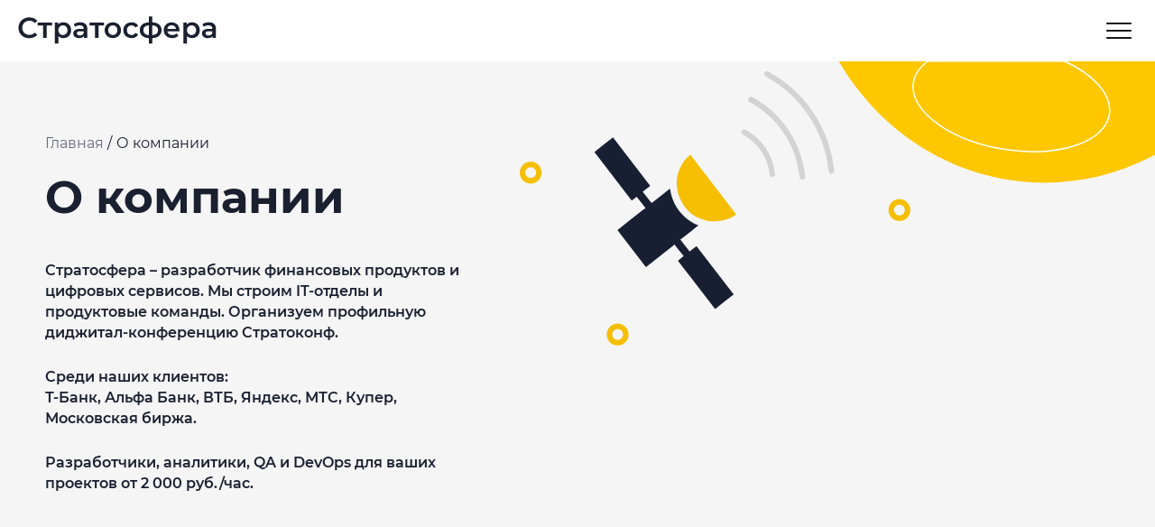

--- FILE ---
content_type: text/html; charset=UTF-8
request_url: http://stratosfera.digital/about/
body_size: 4878
content:
<html lang="ru">
<head>
    <meta charset="UTF-8">
    <title>О компании</title>
    <meta name="viewport" content="width=device-width, initial-scale=1.0, user-scalable=no">
    <link rel="shortcut icon" href="/favicon.ico" type="image/x-icon">
    <script src="https://api-maps.yandex.ru/2.1/?apikey=61536017-f4a7-4aaf-a708-fa73ef88c02d&amp;lang=ru_RU" type="text/javascript"></script>
    <meta http-equiv="Content-Type" content="text/html; charset=UTF-8" />
<link href="/local/templates/main/frontend/assets/styles/main.css?1740420641107032" type="text/css"  data-template-style="true"  rel="stylesheet" />
<link href="/local/templates/main/css/custom.css?170090260873" type="text/css"  data-template-style="true"  rel="stylesheet" />
<link href="/local/templates/main/components/stratosfera/highloadblock.list/socials/style.css?1656575453292" type="text/css"  data-template-style="true"  rel="stylesheet" />
<script type="text/javascript" src="/bitrix/js/main/jquery/jquery-1.8.3.min.js?165452777193637"></script>


<script type="text/javascript" src="/local/templates/main/frontend/assets/bundle.js?1701340070437152"></script>
<script type="text/javascript" src="/local/templates/main/js/custom.js?17008436002219"></script>
<script type="text/javascript">var _ba = _ba || []; _ba.push(["aid", "8b2c44b6dc31bf652f802cf27872fb20"]); _ba.push(["host", "stratosfera.digital"]); (function() {var ba = document.createElement("script"); ba.type = "text/javascript"; ba.async = true;ba.src = (document.location.protocol == "https:" ? "https://" : "http://") + "bitrix.info/ba.js";var s = document.getElementsByTagName("script")[0];s.parentNode.insertBefore(ba, s);})();</script>


        

    <!-- Yandex.Metrika counter -->
    <script type="text/javascript" >
       (function(m,e,t,r,i,k,a){m[i]=m[i]||function(){(m[i].a=m[i].a||[]).push(arguments)};
       m[i].l=1*new Date();
       for (var j = 0; j < document.scripts.length; j++) {if (document.scripts[j].src === r) { return; }}
       k=e.createElement(t),a=e.getElementsByTagName(t)[0],k.async=1,k.src=r,a.parentNode.insertBefore(k,a)})
       (window, document, "script", "https://mc.yandex.ru/metrika/tag.js", "ym");

       ym(2995975, "init", {
            clickmap:true,
            trackLinks:true,
            accurateTrackBounce:true,
            webvisor:true
       });
    </script>
    <noscript><div><img src="https://mc.yandex.ru/watch/2995975" style="position:absolute; left:-9999px;" alt="" /></div></noscript>
    <!-- /Yandex.Metrika counter -->


    <script>

        (function(ratingRuneta){
        var rrcid = new URLSearchParams(window.location.search).get(ratingRuneta); if (rrcid) window.sessionStorage.setItem(ratingRuneta, rrcid);
        rrcid = window.sessionStorage.getItem(ratingRuneta);
        (function(m,e,t,r,i,k,a){m[i]=m[i]||function(){(m[i].a=m[i].a||[]).push(arguments)};
        m[i].l=1*new Date();
        for (var j = 0; j < document.scripts.length; j++) {if (document.scripts[j].src === r) { return; }} k=e.createElement(t),a=e.getElementsByTagName(t)[0],k.async=1,k.src=r,a.parentNode.insertBefore(k,a
        )})
        (window, document, "script", "https://mc.yandex.ru/metrika/tag.js", "ym");
           ym(92096748, "init", {
                 'clickmap' : false,
                 'trackLinks': false,
        'accurateTrackBounce' : true, 'webvisor' : false,
        'params' : {
                   'rrcid' : rrcid
                 }


           });
        })('rrcid');
        </script>
</head>
<body>
<div class="flow-container ">
    <div class="content">
        <header class="header">
            <div class="container container--big">
                <div class="header__wrap">
                    <div class="header__left">
                                                                        <div class="logo">
                            <a href="/" class="logo__link">
                                <img src="/local/templates/main/frontend/assets/images/svg/logo.svg" alt="Стратосфера">
                            </a>
                        </div>
                    </div>
                    
    <div class="header__center" data-header="center">
        <nav class="menu" data-move="menu">
            <ul class="menu-list">
                                                        <li class="menu-list__item menu-list__item--current">
                        <a href="/about/" class="menu-list__link" >
                            О компании                                                    </a>
                    </li>
                                                        <li class="menu-list__item ">
                        <a href="/#technology-section" class="menu-list__link" >
                            Технологии                                                    </a>
                    </li>
                                                        <li class="menu-list__item ">
                        <a href="/projects/" class="menu-list__link" >
                            Проекты                                                    </a>
                    </li>
                                                        <li class="menu-list__item ">
                        <a href="/blog/" class="menu-list__link" >
                            Блог                                                    </a>
                    </li>
                                                        <li class="menu-list__item ">
                        <a href="/jobs/" class="menu-list__link" >
                            Карьера                                                    </a>
                    </li>
                                                        <li class="menu-list__item ">
                        <a href="/contacts/" class="menu-list__link" >
                            Контакты                                                    </a>
                    </li>
                            </ul>
        </nav>
    </div>
                    <div class="header__right" data-header="right">
                        <div class="call-button" data-move="call-button">
                            <a href="/local/ajax/modal/connect.php" class="call-button__link button button--yellow js_modal">Связаться с нами</a>
                        </div>
                        <div class="burger" data-mobile-burger>
                            <button type="button" class="burger__button" data-mobile-burger>
                                <div class="burger__icon">
                                    <svg class="i-icon">
                                        <use xlink:href="#icon-burger"/>
                                    </svg>
                                </div>
                            </button>
                        </div>
                    </div>
                </div>
            </div>
        </header>

                    <main class="page ">
                <section class="section-head">
                    <div class="container">
                        <div class="breadcrumbs" itemprop="http://schema.org/breadcrumb" itemscope itemtype="http://schema.org/BreadcrumbList"><ul class="breadcrumbs-list">
                <li class="breadcrumbs-list__item" id="bx_breadcrumb_0" itemprop="itemListElement" itemscope itemtype="http://schema.org/ListItem">
                    <a href="/" title="Главная" itemprop="item">
                        <span itemprop="name">Главная</span>
                    </a>
                    <meta itemprop="position" content="1" />
                </li>
                <li class="breadcrumbs-list__item">
                    <span>О компании</span>
                </li></ul></div>                        <div class="section-head__title">
                            <h1 class="h2 ">О компании</h1>
                        </div>
                                            </div>
                </section>
        
<section class="about-section section">
    <div class="container">
        <div class="about">
            <div class="about__content">
                <div class="about__desc">
                    <p>Стратосфера – разработчик финансовых продуктов и цифровых сервисов. Мы строим IT-отделы и продуктовые команды. Организуем профильную диджитал-конференцию Стратоконф.</p>
<p>Среди наших клиентов:
</br >Т-Банк, Альфа Банк, ВТБ, Яндекс, МТС, Купер, Московская биржа.</p>
<p>Разработчики, аналитики, QA и DevOps для ваших проектов от 2 000 руб./час.</p>                </div>
            </div>
        </div>
    </div>
</section>
<section class="awards-section section section--overflow-hidden">
    <div class="container">
                
    <div class="section__head">
        <div class="h2">Награды</div>
    </div>
    <div class="awards">
        <div class="awards-list">
                            <div class="awards-list__item">
                                        <div class="awards-list__picture">
                        <img class="awards-list__image" src="/upload/resize_cache/uf/7db/240_240_1/gerz0zqumntmncd21732sje1cgeee56m.png" alt="">
                    </div>
                    <div class="awards-list__content">
                        <p class="awards-list__title">Успешный поставщик</p>
                        <p class="awards-list__desc">Мы входим в ТОП поставщиков по итогам работы компаний на площадке B2B-Center в 2024 году</p>
                    </div>
                </div>
                            <div class="awards-list__item">
                                        <div class="awards-list__picture">
                        <img class="awards-list__image" src="/upload/uf/b29/cmmm2act153a9oq373w84q1wvlo7zxab.svg" alt="">
                    </div>
                    <div class="awards-list__content">
                        <p class="awards-list__title">Бронза в номинации «Лучший массовый сервис»</p>
                        <p class="awards-list__desc">Tagline Awards - Крупнейшая диджитал-премия в России и Европе</p>
                    </div>
                </div>
                            <div class="awards-list__item">
                                        <div class="awards-list__picture">
                        <img class="awards-list__image" src="/upload/uf/77d/9bvlrh1vu8x6qr31k16pof4biswl57j6.svg" alt="">
                    </div>
                    <div class="awards-list__content">
                        <p class="awards-list__title">Серебро в номинации «Сайты: Из офлайна в онлайн»</p>
                        <p class="awards-list__desc">Summer Tagline Awards - Крупнейшая диджитал-премия в России и Европе.</p>
                    </div>
                </div>
                    </div>
    </div>
    </div>
</section>
<section class="awards-section section section--overflow-hidden">
    <div class="container">
                
    <div class="section__head">
        <div class="h2">Реквизиты</div>
    </div>
    <div class="requisites">
        <div class="requisites__row">
                            <div class="requisites__col">
                                            <div class="requisites-item">
                            <div class="requisites-item__key">Наименование</div>
                            <div class="requisites-item__val">ООО «Стратосфера»</div>
                        </div>
                                            <div class="requisites-item">
                            <div class="requisites-item__key">Юридический адрес</div>
                            <div class="requisites-item__val">350015, Россия, Краснодарский край, г. Краснодар, ул. Янковского, д. 169, офис 1207</div>
                        </div>
                                            <div class="requisites-item">
                            <div class="requisites-item__key">ИНН</div>
                            <div class="requisites-item__val">2308278250</div>
                        </div>
                                            <div class="requisites-item">
                            <div class="requisites-item__key">КПП</div>
                            <div class="requisites-item__val">231001001</div>
                        </div>
                                    </div>
                            <div class="requisites__col">
                                            <div class="requisites-item">
                            <div class="requisites-item__key">ОКВЭД</div>
                            <div class="requisites-item__val">62.01</div>
                        </div>
                                            <div class="requisites-item">
                            <div class="requisites-item__key">ОГРН</div>
                            <div class="requisites-item__val">1212300015180</div>
                        </div>
                                            <div class="requisites-item">
                            <div class="requisites-item__key">Банк</div>
                            <div class="requisites-item__val">Филиал «Ростовский» ОАО «АЛЬФА-БАНК», г. Ростов-на-Дону</div>
                        </div>
                                            <div class="requisites-item">
                            <div class="requisites-item__key">Счёт</div>
                            <div class="requisites-item__val">№ 40702810326020009483</div>
                        </div>
                                            <div class="requisites-item">
                            <div class="requisites-item__key">Корр. счёт</div>
                            <div class="requisites-item__val">30101810500000000207 в ГРКЦ ГУ Банка России по Ростовской обл. г. Ростов-на-Дону</div>
                        </div>
                                            <div class="requisites-item">
                            <div class="requisites-item__key">БИК</div>
                            <div class="requisites-item__val">046015207</div>
                        </div>
                                            <div class="requisites-item">
                            <div class="requisites-item__key">КПП</div>
                            <div class="requisites-item__val">616502001</div>
                        </div>
                                            <div class="requisites-item">
                            <div class="requisites-item__key">ОГРН</div>
                            <div class="requisites-item__val">1027700067328</div>
                        </div>
                                    </div>
                    </div>
    </div>


        <div class="feedback feedback--bg-gray">
            <div class="feedback__content">
    <div class="feedback__bg">
        <div class="feedback__head">
            <div class="feedback__title">Остались вопросы?</div>
            <p class="feedback__desc">Оставьте заявку или напишите на <a href="mailto:info@stratosfera.digital">info@stratosfera.digital</a></p>
        </div>
        <div class="feedback__buttons">
            <div class="btn-list">
                <div class="btn-list__item">
                    <a href="/local/ajax/modal/connect.php" class="button js_modal">Оставить заявку</a>
                </div>
                                    <div class="btn-list__item">
                        <a href="/upload/uf/bff/c9zq0pzz393uve5dyl56peki062uunca.pdf" class="button button--white" download="Cтратосфера">Скачать презентацию</a>
                    </div>
                            </div>
        </div>
        <div class="feedback__img" data-rocket>
            <img class="rocket-orbit-1" src="/local/templates/main/frontend/assets/images/svg/rocket-orbit-1.svg" />
            <img class="rocket" src="/local/templates/main/frontend/assets/images/svg/rocket.svg" data-rocket-img/>
            <img class="rocket-orbit-2" src="/local/templates/main/frontend/assets/images/svg/rocket-orbit-2.svg" />
        </div>
    </div>
</div>        </div>
    </div>
</section>


                    </main>
                </div>
        <footer class="footer">
            <div class="container container--big">
                <div class="footer__wrap">
                    <div class="footer__left">
                        <div class="copyright">© 2026 Стратосфера</div>
                    </div>
                    <div class="footer__right">
                                                
                    </div>
                </div>
            </div>
        </footer>
    </div>
    <div id="mobileMenu" class="mobile-menu" data-mobile-menu>
        <div class="mobile-menu__close" data-mobile-menu-close>
            <svg class="i-icon">
                <use xlink:href="#icon-close"></use>
            </svg>
        </div>
        <div class="mobile-menu__head">
                        <div class="logo">
                <a href="/" class="logo__link">
                    <img src="/local/templates/main/frontend/assets/images/svg/logo.svg" alt="Стратосфера">
                </a>
            </div>

            
        </div>
        <div class="mobile-menu__body" data-mobile="menu"></div>
        <div class="mobile-menu__footer" data-mobile="call-button"></div>
    </div>
    <div id="mobileFilter" class="mobile-filter" data-mobile-filter></div>
    <div id="callSuccessPopup" class="modal modal--popup">
        <div class="modal__head">
            <div class="modal__title h3">Заявка отправлена</div>
        </div>
    </div>

    <div class="overlay"></div>
    <div class="preloader" data-preloader>
        <div></div>
    </div>
        </body>
</html>

--- FILE ---
content_type: text/css
request_url: http://stratosfera.digital/local/templates/main/frontend/assets/styles/main.css?1740420641107032
body_size: 24118
content:
body.compensate-for-scrollbar{overflow:hidden}.fancybox-active{height:auto}.fancybox-is-hidden{left:-9999px;margin:0;position:absolute!important;top:-9999px;visibility:hidden}.fancybox-container{-webkit-backface-visibility:hidden;height:100%;left:0;outline:none;position:fixed;-webkit-tap-highlight-color:transparent;top:0;-ms-touch-action:manipulation;touch-action:manipulation;transform:translateZ(0);width:100%;z-index:99992}.fancybox-container *{box-sizing:border-box}.fancybox-bg,.fancybox-inner,.fancybox-outer,.fancybox-stage{bottom:0;left:0;position:absolute;right:0;top:0}.fancybox-outer{-webkit-overflow-scrolling:touch;overflow-y:auto}.fancybox-bg{background:#1e1e1e;opacity:0;transition-duration:inherit;transition-property:opacity;transition-timing-function:cubic-bezier(.47,0,.74,.71)}.fancybox-is-open .fancybox-bg{opacity:.9;transition-timing-function:cubic-bezier(.22,.61,.36,1)}.fancybox-caption,.fancybox-infobar,.fancybox-navigation .fancybox-button,.fancybox-toolbar{direction:ltr;opacity:0;position:absolute;transition:opacity .25s ease,visibility 0s ease .25s;visibility:hidden;z-index:99997}.fancybox-show-caption .fancybox-caption,.fancybox-show-infobar .fancybox-infobar,.fancybox-show-nav .fancybox-navigation .fancybox-button,.fancybox-show-toolbar .fancybox-toolbar{opacity:1;transition:opacity .25s ease 0s,visibility 0s ease 0s;visibility:visible}.fancybox-infobar{color:#ccc;font-size:13px;-webkit-font-smoothing:subpixel-antialiased;height:44px;left:0;line-height:44px;min-width:44px;mix-blend-mode:difference;padding:0 10px;pointer-events:none;top:0;-webkit-touch-callout:none;-webkit-user-select:none;-moz-user-select:none;-ms-user-select:none;user-select:none}.fancybox-toolbar{right:0;top:0}.fancybox-stage{direction:ltr;overflow:visible;transform:translateZ(0);z-index:99994}.fancybox-is-open .fancybox-stage{overflow:hidden}.fancybox-slide{-webkit-backface-visibility:hidden;display:none;height:100%;left:0;outline:none;overflow:auto;-webkit-overflow-scrolling:touch;padding:44px;position:absolute;text-align:center;top:0;transition-property:transform,opacity;white-space:normal;width:100%;z-index:99994}.fancybox-slide:before{content:"";display:inline-block;font-size:0;height:100%;vertical-align:middle;width:0}.fancybox-is-sliding .fancybox-slide,.fancybox-slide--current,.fancybox-slide--next,.fancybox-slide--previous{display:block}.fancybox-slide--image{overflow:hidden;padding:44px 0}.fancybox-slide--image:before{display:none}.fancybox-slide--html{padding:6px}.fancybox-content{background:#fff;display:inline-block;margin:0;max-width:100%;overflow:auto;-webkit-overflow-scrolling:touch;padding:44px;position:relative;text-align:left;vertical-align:middle}.fancybox-slide--image .fancybox-content{animation-timing-function:cubic-bezier(.5,0,.14,1);-webkit-backface-visibility:hidden;background:transparent;background-repeat:no-repeat;background-size:100% 100%;left:0;max-width:none;overflow:visible;padding:0;position:absolute;top:0;transform-origin:top left;transition-property:transform,opacity;-webkit-user-select:none;-moz-user-select:none;-ms-user-select:none;user-select:none;z-index:99995}.fancybox-can-zoomOut .fancybox-content{cursor:zoom-out}.fancybox-can-zoomIn .fancybox-content{cursor:zoom-in}.fancybox-can-pan .fancybox-content,.fancybox-can-swipe .fancybox-content{cursor:grab}.fancybox-is-grabbing .fancybox-content{cursor:grabbing}.fancybox-container [data-selectable=true]{cursor:text}.fancybox-image,.fancybox-spaceball{background:transparent;border:0;height:100%;left:0;margin:0;max-height:none;max-width:none;padding:0;position:absolute;top:0;-webkit-user-select:none;-moz-user-select:none;-ms-user-select:none;user-select:none;width:100%}.fancybox-spaceball{z-index:1}.fancybox-slide--iframe .fancybox-content,.fancybox-slide--map .fancybox-content,.fancybox-slide--pdf .fancybox-content,.fancybox-slide--video .fancybox-content{height:100%;overflow:visible;padding:0;width:100%}.fancybox-slide--video .fancybox-content{background:#000}.fancybox-slide--map .fancybox-content{background:#e5e3df}.fancybox-slide--iframe .fancybox-content{background:#fff}.fancybox-iframe,.fancybox-video{background:transparent;border:0;display:block;height:100%;margin:0;overflow:hidden;padding:0;width:100%}.fancybox-iframe{left:0;position:absolute;top:0}.fancybox-error{background:#fff;cursor:default;max-width:400px;padding:40px;width:100%}.fancybox-error p{color:#444;font-size:16px;line-height:20px;margin:0;padding:0}.fancybox-button{background:rgba(30,30,30,.6);border:0;border-radius:0;box-shadow:none;cursor:pointer;display:inline-block;height:44px;margin:0;padding:10px;position:relative;transition:color .2s;vertical-align:top;visibility:inherit;width:44px}.fancybox-button,.fancybox-button:link,.fancybox-button:visited{color:#ccc}.fancybox-button:hover{color:#fff}.fancybox-button:focus{outline:none}.fancybox-button.fancybox-focus{outline:1px dotted}.fancybox-button[disabled],.fancybox-button[disabled]:hover{color:#888;cursor:default;outline:none}.fancybox-button div{height:100%}.fancybox-button svg{display:block;height:100%;overflow:visible;position:relative;width:100%}.fancybox-button svg path{fill:currentColor;stroke-width:0}.fancybox-button--fsenter svg:nth-child(2),.fancybox-button--fsexit svg:first-child,.fancybox-button--pause svg:first-child,.fancybox-button--play svg:nth-child(2){display:none}.fancybox-progress{background:#ff5268;height:2px;left:0;position:absolute;right:0;top:0;transform:scaleX(0);transform-origin:0;transition-property:transform;transition-timing-function:linear;z-index:99998}.fancybox-close-small{background:transparent;border:0;border-radius:0;color:#ccc;cursor:pointer;opacity:.8;padding:8px;position:absolute;right:-12px;top:-44px;z-index:401}.fancybox-close-small:hover{color:#fff;opacity:1}.fancybox-slide--html .fancybox-close-small{color:currentColor;padding:10px;right:0;top:0}.fancybox-slide--image.fancybox-is-scaling .fancybox-content{overflow:hidden}.fancybox-is-scaling .fancybox-close-small,.fancybox-is-zoomable.fancybox-can-pan .fancybox-close-small{display:none}.fancybox-navigation .fancybox-button{background-clip:content-box;height:100px;opacity:0;position:absolute;top:calc(50% - 50px);width:70px}.fancybox-navigation .fancybox-button div{padding:7px}.fancybox-navigation .fancybox-button--arrow_left{left:0;left:env(safe-area-inset-left);padding:31px 26px 31px 6px}.fancybox-navigation .fancybox-button--arrow_right{padding:31px 6px 31px 26px;right:0;right:env(safe-area-inset-right)}.fancybox-caption{background:linear-gradient(0deg,rgba(0,0,0,.85),rgba(0,0,0,.3) 50%,rgba(0,0,0,.15) 65%,rgba(0,0,0,.075) 75.5%,rgba(0,0,0,.037) 82.85%,rgba(0,0,0,.019) 88%,transparent);bottom:0;color:#eee;font-size:14px;font-weight:400;left:0;line-height:1.5;padding:75px 44px 25px;pointer-events:none;right:0;text-align:center;z-index:99996}@supports (padding:max(0px)){.fancybox-caption{padding:75px max(44px,env(safe-area-inset-right)) max(25px,env(safe-area-inset-bottom)) max(44px,env(safe-area-inset-left))}}.fancybox-caption--separate{margin-top:-50px}.fancybox-caption__body{max-height:50vh;overflow:auto;pointer-events:all}.fancybox-caption a,.fancybox-caption a:link,.fancybox-caption a:visited{color:#ccc;text-decoration:none}.fancybox-caption a:hover{color:#fff;text-decoration:underline}.fancybox-loading{animation:Ab 1s linear infinite;background:transparent;border:4px solid #888;border-bottom-color:#fff;border-radius:50%;height:50px;left:50%;margin:-25px 0 0 -25px;opacity:.7;padding:0;position:absolute;top:50%;width:50px;z-index:99999}.fancybox-animated{transition-timing-function:cubic-bezier(0,0,.25,1)}.fancybox-fx-slide.fancybox-slide--previous{opacity:0;transform:translate3d(-100%,0,0)}.fancybox-fx-slide.fancybox-slide--next{opacity:0;transform:translate3d(100%,0,0)}.fancybox-fx-slide.fancybox-slide--current{opacity:1;transform:translateZ(0)}.fancybox-fx-fade.fancybox-slide--next,.fancybox-fx-fade.fancybox-slide--previous{opacity:0;transition-timing-function:cubic-bezier(.19,1,.22,1)}.fancybox-fx-fade.fancybox-slide--current{opacity:1}.fancybox-fx-zoom-in-out.fancybox-slide--previous{opacity:0;transform:scale3d(1.5,1.5,1.5)}.fancybox-fx-zoom-in-out.fancybox-slide--next{opacity:0;transform:scale3d(.5,.5,.5)}.fancybox-fx-zoom-in-out.fancybox-slide--current{opacity:1;transform:scaleX(1)}.fancybox-fx-rotate.fancybox-slide--previous{opacity:0;transform:rotate(-1turn)}.fancybox-fx-rotate.fancybox-slide--next{opacity:0;transform:rotate(1turn)}.fancybox-fx-rotate.fancybox-slide--current{opacity:1;transform:rotate(0deg)}.fancybox-fx-circular.fancybox-slide--previous{opacity:0;transform:scale3d(0,0,0) translate3d(-100%,0,0)}.fancybox-fx-circular.fancybox-slide--next{opacity:0;transform:scale3d(0,0,0) translate3d(100%,0,0)}.fancybox-fx-circular.fancybox-slide--current{opacity:1;transform:scaleX(1) translateZ(0)}.fancybox-fx-tube.fancybox-slide--previous{transform:translate3d(-100%,0,0) scale(.1) skew(-10deg)}.fancybox-fx-tube.fancybox-slide--next{transform:translate3d(100%,0,0) scale(.1) skew(10deg)}.fancybox-fx-tube.fancybox-slide--current{transform:translateZ(0) scale(1)}@media (max-height:576px){.fancybox-slide{padding-left:6px;padding-right:6px}.fancybox-slide--image{padding:6px 0}.fancybox-close-small{right:-6px}.fancybox-slide--image .fancybox-close-small{background:#4e4e4e;color:#f2f4f6;height:36px;opacity:1;padding:6px;right:0;top:0;width:36px}.fancybox-caption{padding-left:12px;padding-right:12px}@supports (padding:max(0px)){.fancybox-caption{padding-left:max(12px,env(safe-area-inset-left));padding-right:max(12px,env(safe-area-inset-right))}}}.fancybox-share{background:#f4f4f4;border-radius:3px;max-width:90%;padding:30px;text-align:center}.fancybox-share h1{color:#222;font-size:35px;font-weight:700;margin:0 0 20px}.fancybox-share p{margin:0;padding:0}.fancybox-share__button{border:0;border-radius:3px;display:inline-block;font-size:14px;font-weight:700;line-height:40px;margin:0 5px 10px;min-width:130px;padding:0 15px;text-decoration:none;transition:all .2s;-webkit-user-select:none;-moz-user-select:none;-ms-user-select:none;user-select:none;white-space:nowrap}.fancybox-share__button:link,.fancybox-share__button:visited{color:#fff}.fancybox-share__button:hover{text-decoration:none}.fancybox-share__button--fb{background:#3b5998}.fancybox-share__button--fb:hover{background:#344e86}.fancybox-share__button--pt{background:#bd081d}.fancybox-share__button--pt:hover{background:#aa0719}.fancybox-share__button--tw{background:#1da1f2}.fancybox-share__button--tw:hover{background:#0d95e8}.fancybox-share__button svg{height:25px;margin-right:7px;position:relative;top:-1px;vertical-align:middle;width:25px}.fancybox-share__button svg path{fill:#fff}.fancybox-share__input{background:transparent;border:0;border-bottom:1px solid #d7d7d7;border-radius:0;color:#5d5b5b;font-size:14px;margin:10px 0 0;outline:none;padding:10px 15px;width:100%}.fancybox-thumbs{background:#ddd;bottom:0;display:none;margin:0;-webkit-overflow-scrolling:touch;-ms-overflow-style:-ms-autohiding-scrollbar;padding:2px 2px 4px;position:absolute;right:0;-webkit-tap-highlight-color:rgba(0,0,0,0);top:0;width:212px;z-index:99995}.fancybox-thumbs-x{overflow-x:auto;overflow-y:hidden}.fancybox-show-thumbs .fancybox-thumbs{display:block}.fancybox-show-thumbs .fancybox-inner{right:212px}.fancybox-thumbs__list{font-size:0;height:100%;list-style:none;margin:0;overflow-x:hidden;overflow-y:auto;padding:0;position:absolute;position:relative;white-space:nowrap;width:100%}.fancybox-thumbs-x .fancybox-thumbs__list{overflow:hidden}.fancybox-thumbs-y .fancybox-thumbs__list::-webkit-scrollbar{width:7px}.fancybox-thumbs-y .fancybox-thumbs__list::-webkit-scrollbar-track{background:#fff;border-radius:10px;box-shadow:inset 0 0 6px rgba(0,0,0,.3)}.fancybox-thumbs-y .fancybox-thumbs__list::-webkit-scrollbar-thumb{background:#2a2a2a;border-radius:10px}.fancybox-thumbs__list a{-webkit-backface-visibility:hidden;backface-visibility:hidden;background-color:rgba(0,0,0,.1);background-position:50%;background-repeat:no-repeat;background-size:cover;cursor:pointer;float:left;height:75px;margin:2px;max-height:calc(100% - 8px);max-width:calc(50% - 4px);outline:none;overflow:hidden;padding:0;position:relative;-webkit-tap-highlight-color:transparent;width:100px}.fancybox-thumbs__list a:before{border:6px solid #ff5268;bottom:0;content:"";left:0;opacity:0;position:absolute;right:0;top:0;transition:all .2s cubic-bezier(.25,.46,.45,.94);z-index:99991}.fancybox-thumbs__list a:focus:before{opacity:.5}.fancybox-thumbs__list a.fancybox-thumbs-active:before{opacity:1}@media (max-width:576px){.fancybox-thumbs{width:110px}.fancybox-show-thumbs .fancybox-inner{right:110px}.fancybox-thumbs__list a{max-width:calc(100% - 10px)}}.swiper-container{margin:0 auto;position:relative;overflow:hidden;list-style:none;padding:0;z-index:1}.swiper-container-no-flexbox .swiper-slide{float:left}.swiper-container-vertical>.swiper-wrapper{-ms-flex-direction:column;flex-direction:column}.swiper-wrapper{position:relative;width:100%;height:100%;z-index:1;display:-ms-flexbox;display:flex;transition-property:transform;box-sizing:content-box}.swiper-container-android .swiper-slide,.swiper-wrapper{transform:translateZ(0)}.swiper-container-multirow>.swiper-wrapper{-ms-flex-wrap:wrap;flex-wrap:wrap}.swiper-container-free-mode>.swiper-wrapper{transition-timing-function:ease-out;margin:0 auto}.swiper-slide{-ms-flex-negative:0;flex-shrink:0;width:100%;height:100%;position:relative;transition-property:transform}.swiper-slide-invisible-blank{visibility:hidden}.swiper-container-autoheight,.swiper-container-autoheight .swiper-slide{height:auto}.swiper-container-autoheight .swiper-wrapper{-ms-flex-align:start;align-items:flex-start;transition-property:transform,height}.swiper-container-3d{perspective:1200px}.swiper-container-3d .swiper-cube-shadow,.swiper-container-3d .swiper-slide,.swiper-container-3d .swiper-slide-shadow-bottom,.swiper-container-3d .swiper-slide-shadow-left,.swiper-container-3d .swiper-slide-shadow-right,.swiper-container-3d .swiper-slide-shadow-top,.swiper-container-3d .swiper-wrapper{transform-style:preserve-3d}.swiper-container-3d .swiper-slide-shadow-bottom,.swiper-container-3d .swiper-slide-shadow-left,.swiper-container-3d .swiper-slide-shadow-right,.swiper-container-3d .swiper-slide-shadow-top{position:absolute;left:0;top:0;width:100%;height:100%;pointer-events:none;z-index:10}.swiper-container-3d .swiper-slide-shadow-left{background-image:linear-gradient(270deg,rgba(0,0,0,.5),transparent)}.swiper-container-3d .swiper-slide-shadow-right{background-image:linear-gradient(90deg,rgba(0,0,0,.5),transparent)}.swiper-container-3d .swiper-slide-shadow-top{background-image:linear-gradient(0deg,rgba(0,0,0,.5),transparent)}.swiper-container-3d .swiper-slide-shadow-bottom{background-image:linear-gradient(180deg,rgba(0,0,0,.5),transparent)}.swiper-container-wp8-horizontal,.swiper-container-wp8-horizontal>.swiper-wrapper{-ms-touch-action:pan-y;touch-action:pan-y}.swiper-container-wp8-vertical,.swiper-container-wp8-vertical>.swiper-wrapper{-ms-touch-action:pan-x;touch-action:pan-x}.swiper-button-next,.swiper-button-prev{position:absolute;top:50%;width:27px;height:44px;margin-top:-22px;z-index:10;cursor:pointer;background-size:27px 44px;background-position:50%;background-repeat:no-repeat}.swiper-button-next.swiper-button-disabled,.swiper-button-prev.swiper-button-disabled{opacity:.35;cursor:auto;pointer-events:none}.swiper-button-prev,.swiper-container-rtl .swiper-button-next{background-image:url("data:image/svg+xml;charset=utf-8,%3Csvg xmlns='http://www.w3.org/2000/svg' viewBox='0 0 27 44'%3E%3Cpath d='M0 22L22 0l2.1 2.1L4.2 22l19.9 19.9L22 44 0 22z' fill='%23007aff'/%3E%3C/svg%3E");left:10px;right:auto}.swiper-button-next,.swiper-container-rtl .swiper-button-prev{background-image:url("data:image/svg+xml;charset=utf-8,%3Csvg xmlns='http://www.w3.org/2000/svg' viewBox='0 0 27 44'%3E%3Cpath d='M27 22L5 44l-2.1-2.1L22.8 22 2.9 2.1 5 0l22 22z' fill='%23007aff'/%3E%3C/svg%3E");right:10px;left:auto}.swiper-button-prev.swiper-button-white,.swiper-container-rtl .swiper-button-next.swiper-button-white{background-image:url("data:image/svg+xml;charset=utf-8,%3Csvg xmlns='http://www.w3.org/2000/svg' viewBox='0 0 27 44'%3E%3Cpath d='M0 22L22 0l2.1 2.1L4.2 22l19.9 19.9L22 44 0 22z' fill='%23fff'/%3E%3C/svg%3E")}.swiper-button-next.swiper-button-white,.swiper-container-rtl .swiper-button-prev.swiper-button-white{background-image:url("data:image/svg+xml;charset=utf-8,%3Csvg xmlns='http://www.w3.org/2000/svg' viewBox='0 0 27 44'%3E%3Cpath d='M27 22L5 44l-2.1-2.1L22.8 22 2.9 2.1 5 0l22 22z' fill='%23fff'/%3E%3C/svg%3E")}.swiper-button-prev.swiper-button-black,.swiper-container-rtl .swiper-button-next.swiper-button-black{background-image:url("data:image/svg+xml;charset=utf-8,%3Csvg xmlns='http://www.w3.org/2000/svg' viewBox='0 0 27 44'%3E%3Cpath d='M0 22L22 0l2.1 2.1L4.2 22l19.9 19.9L22 44 0 22z'/%3E%3C/svg%3E")}.swiper-button-next.swiper-button-black,.swiper-container-rtl .swiper-button-prev.swiper-button-black{background-image:url("data:image/svg+xml;charset=utf-8,%3Csvg xmlns='http://www.w3.org/2000/svg' viewBox='0 0 27 44'%3E%3Cpath d='M27 22L5 44l-2.1-2.1L22.8 22 2.9 2.1 5 0l22 22z'/%3E%3C/svg%3E")}.swiper-button-lock{display:none}.swiper-pagination{position:absolute;text-align:center;transition:opacity .3s;transform:translateZ(0);z-index:10}.swiper-pagination.swiper-pagination-hidden{opacity:0}.swiper-container-horizontal>.swiper-pagination-bullets,.swiper-pagination-custom,.swiper-pagination-fraction{bottom:10px;left:0;width:100%}.swiper-pagination-bullets-dynamic{overflow:hidden;font-size:0}.swiper-pagination-bullets-dynamic .swiper-pagination-bullet{transform:scale(.33);position:relative}.swiper-pagination-bullets-dynamic .swiper-pagination-bullet-active,.swiper-pagination-bullets-dynamic .swiper-pagination-bullet-active-main{transform:scale(1)}.swiper-pagination-bullets-dynamic .swiper-pagination-bullet-active-prev{transform:scale(.66)}.swiper-pagination-bullets-dynamic .swiper-pagination-bullet-active-prev-prev{transform:scale(.33)}.swiper-pagination-bullets-dynamic .swiper-pagination-bullet-active-next{transform:scale(.66)}.swiper-pagination-bullets-dynamic .swiper-pagination-bullet-active-next-next{transform:scale(.33)}.swiper-pagination-bullet{width:8px;height:8px;display:inline-block;border-radius:100%;background:#000;opacity:.2}button.swiper-pagination-bullet{border:none;margin:0;padding:0;box-shadow:none;-webkit-appearance:none;-moz-appearance:none;appearance:none}.swiper-pagination-clickable .swiper-pagination-bullet{cursor:pointer}.swiper-pagination-bullet-active{opacity:1;background:#007aff}.swiper-container-vertical>.swiper-pagination-bullets{right:10px;top:50%;transform:translate3d(0,-50%,0)}.swiper-container-vertical>.swiper-pagination-bullets .swiper-pagination-bullet{margin:6px 0;display:block}.swiper-container-vertical>.swiper-pagination-bullets.swiper-pagination-bullets-dynamic{top:50%;transform:translateY(-50%);width:8px}.swiper-container-vertical>.swiper-pagination-bullets.swiper-pagination-bullets-dynamic .swiper-pagination-bullet{display:inline-block;transition:top .2s,-webkit-transform .2s;transition:transform .2s,top .2s;transition:transform .2s,top .2s,-webkit-transform .2s}.swiper-container-horizontal>.swiper-pagination-bullets .swiper-pagination-bullet{margin:0 4px}.swiper-container-horizontal>.swiper-pagination-bullets.swiper-pagination-bullets-dynamic{left:50%;transform:translateX(-50%);white-space:nowrap}.swiper-container-horizontal>.swiper-pagination-bullets.swiper-pagination-bullets-dynamic .swiper-pagination-bullet{transition:left .2s,-webkit-transform .2s;transition:transform .2s,left .2s;transition:transform .2s,left .2s,-webkit-transform .2s}.swiper-container-horizontal.swiper-container-rtl>.swiper-pagination-bullets-dynamic .swiper-pagination-bullet{transition:right .2s,-webkit-transform .2s;transition:transform .2s,right .2s;transition:transform .2s,right .2s,-webkit-transform .2s}.swiper-pagination-progressbar{background:rgba(0,0,0,.25);position:absolute}.swiper-pagination-progressbar .swiper-pagination-progressbar-fill{background:#007aff;position:absolute;left:0;top:0;width:100%;height:100%;transform:scale(0);transform-origin:left top}.swiper-container-rtl .swiper-pagination-progressbar .swiper-pagination-progressbar-fill{transform-origin:right top}.swiper-container-horizontal>.swiper-pagination-progressbar,.swiper-container-vertical>.swiper-pagination-progressbar.swiper-pagination-progressbar-opposite{width:100%;height:4px;left:0;top:0}.swiper-container-horizontal>.swiper-pagination-progressbar.swiper-pagination-progressbar-opposite,.swiper-container-vertical>.swiper-pagination-progressbar{width:4px;height:100%;left:0;top:0}.swiper-pagination-white .swiper-pagination-bullet-active{background:#fff}.swiper-pagination-progressbar.swiper-pagination-white{background:hsla(0,0%,100%,.25)}.swiper-pagination-progressbar.swiper-pagination-white .swiper-pagination-progressbar-fill{background:#fff}.swiper-pagination-black .swiper-pagination-bullet-active{background:#000}.swiper-pagination-progressbar.swiper-pagination-black{background:rgba(0,0,0,.25)}.swiper-pagination-progressbar.swiper-pagination-black .swiper-pagination-progressbar-fill{background:#000}.swiper-pagination-lock{display:none}.swiper-scrollbar{border-radius:10px;position:relative;-ms-touch-action:none;background:rgba(0,0,0,.1)}.swiper-container-horizontal>.swiper-scrollbar{position:absolute;left:1%;bottom:3px;z-index:50;height:5px;width:98%}.swiper-container-vertical>.swiper-scrollbar{position:absolute;right:3px;top:1%;z-index:50;width:5px;height:98%}.swiper-scrollbar-drag{height:100%;width:100%;position:relative;background:rgba(0,0,0,.5);border-radius:10px;left:0;top:0}.swiper-scrollbar-cursor-drag{cursor:move}.swiper-scrollbar-lock{display:none}.swiper-zoom-container{width:100%;height:100%;display:-ms-flexbox;display:flex;-ms-flex-pack:center;justify-content:center;-ms-flex-align:center;align-items:center;text-align:center}.swiper-zoom-container>canvas,.swiper-zoom-container>img,.swiper-zoom-container>svg{max-width:100%;max-height:100%;-o-object-fit:contain;font-family:object-fit\:contain;object-fit:contain}.swiper-slide-zoomed{cursor:move}.swiper-lazy-preloader{width:42px;height:42px;position:absolute;left:50%;top:50%;margin-left:-21px;margin-top:-21px;z-index:10;transform-origin:50%;animation:Ab 1s steps(12) infinite}.swiper-lazy-preloader:after{display:block;content:"";width:100%;height:100%;background-image:url("data:image/svg+xml;charset=utf-8,%3Csvg viewBox='0 0 120 120' xmlns='http://www.w3.org/2000/svg' xmlns:xlink='http://www.w3.org/1999/xlink'%3E%3Cdefs%3E%3Cpath id='a' stroke='%236c6c6c' stroke-width='11' stroke-linecap='round' d='M60 7v20'/%3E%3C/defs%3E%3Cuse xlink:href='%23a' opacity='.27'/%3E%3Cuse xlink:href='%23a' opacity='.27' transform='rotate(30 60 60)'/%3E%3Cuse xlink:href='%23a' opacity='.27' transform='rotate(60 60 60)'/%3E%3Cuse xlink:href='%23a' opacity='.27' transform='rotate(90 60 60)'/%3E%3Cuse xlink:href='%23a' opacity='.27' transform='rotate(120 60 60)'/%3E%3Cuse xlink:href='%23a' opacity='.27' transform='rotate(150 60 60)'/%3E%3Cuse xlink:href='%23a' opacity='.37' transform='rotate(180 60 60)'/%3E%3Cuse xlink:href='%23a' opacity='.46' transform='rotate(210 60 60)'/%3E%3Cuse xlink:href='%23a' opacity='.56' transform='rotate(240 60 60)'/%3E%3Cuse xlink:href='%23a' opacity='.66' transform='rotate(270 60 60)'/%3E%3Cuse xlink:href='%23a' opacity='.75' transform='rotate(300 60 60)'/%3E%3Cuse xlink:href='%23a' opacity='.85' transform='rotate(330 60 60)'/%3E%3C/svg%3E");background-position:50%;background-size:100%;background-repeat:no-repeat}.swiper-lazy-preloader-white:after{background-image:url("data:image/svg+xml;charset=utf-8,%3Csvg viewBox='0 0 120 120' xmlns='http://www.w3.org/2000/svg' xmlns:xlink='http://www.w3.org/1999/xlink'%3E%3Cdefs%3E%3Cpath id='a' stroke='%23fff' stroke-width='11' stroke-linecap='round' d='M60 7v20'/%3E%3C/defs%3E%3Cuse xlink:href='%23a' opacity='.27'/%3E%3Cuse xlink:href='%23a' opacity='.27' transform='rotate(30 60 60)'/%3E%3Cuse xlink:href='%23a' opacity='.27' transform='rotate(60 60 60)'/%3E%3Cuse xlink:href='%23a' opacity='.27' transform='rotate(90 60 60)'/%3E%3Cuse xlink:href='%23a' opacity='.27' transform='rotate(120 60 60)'/%3E%3Cuse xlink:href='%23a' opacity='.27' transform='rotate(150 60 60)'/%3E%3Cuse xlink:href='%23a' opacity='.37' transform='rotate(180 60 60)'/%3E%3Cuse xlink:href='%23a' opacity='.46' transform='rotate(210 60 60)'/%3E%3Cuse xlink:href='%23a' opacity='.56' transform='rotate(240 60 60)'/%3E%3Cuse xlink:href='%23a' opacity='.66' transform='rotate(270 60 60)'/%3E%3Cuse xlink:href='%23a' opacity='.75' transform='rotate(300 60 60)'/%3E%3Cuse xlink:href='%23a' opacity='.85' transform='rotate(330 60 60)'/%3E%3C/svg%3E")}.swiper-container .swiper-notification{position:absolute;left:0;top:0;pointer-events:none;opacity:0;z-index:-1000}.swiper-container-fade.swiper-container-free-mode .swiper-slide{transition-timing-function:ease-out}.swiper-container-fade .swiper-slide{pointer-events:none;transition-property:opacity}.swiper-container-fade .swiper-slide .swiper-slide{pointer-events:none}.swiper-container-fade .swiper-slide-active,.swiper-container-fade .swiper-slide-active .swiper-slide-active{pointer-events:auto}.swiper-container-cube{overflow:visible}.swiper-container-cube .swiper-slide{pointer-events:none;-webkit-backface-visibility:hidden;backface-visibility:hidden;z-index:1;visibility:hidden;transform-origin:0 0;width:100%;height:100%}.swiper-container-cube .swiper-slide .swiper-slide{pointer-events:none}.swiper-container-cube.swiper-container-rtl .swiper-slide{transform-origin:100% 0}.swiper-container-cube .swiper-slide-active,.swiper-container-cube .swiper-slide-active .swiper-slide-active{pointer-events:auto}.swiper-container-cube .swiper-slide-active,.swiper-container-cube .swiper-slide-next,.swiper-container-cube .swiper-slide-next+.swiper-slide,.swiper-container-cube .swiper-slide-prev{pointer-events:auto;visibility:visible}.swiper-container-cube .swiper-slide-shadow-bottom,.swiper-container-cube .swiper-slide-shadow-left,.swiper-container-cube .swiper-slide-shadow-right,.swiper-container-cube .swiper-slide-shadow-top{z-index:0;-webkit-backface-visibility:hidden;backface-visibility:hidden}.swiper-container-cube .swiper-cube-shadow{position:absolute;left:0;bottom:0;width:100%;height:100%;background:#000;opacity:.6;filter:blur(50px);z-index:0}.swiper-container-flip{overflow:visible}.swiper-container-flip .swiper-slide{pointer-events:none;-webkit-backface-visibility:hidden;backface-visibility:hidden;z-index:1}.swiper-container-flip .swiper-slide .swiper-slide{pointer-events:none}.swiper-container-flip .swiper-slide-active,.swiper-container-flip .swiper-slide-active .swiper-slide-active{pointer-events:auto}.swiper-container-flip .swiper-slide-shadow-bottom,.swiper-container-flip .swiper-slide-shadow-left,.swiper-container-flip .swiper-slide-shadow-right,.swiper-container-flip .swiper-slide-shadow-top{z-index:0;-webkit-backface-visibility:hidden;backface-visibility:hidden}.swiper-container-coverflow .swiper-wrapper{-ms-perspective:1200px}
/*! normalize.css v5.0.0 | MIT License | github.com/necolas/normalize.css */html{font-family:sans-serif;line-height:1.15;-ms-text-size-adjust:100%;-webkit-text-size-adjust:100%}body{margin:0}article,aside,footer,header,nav,section{display:block}h1{font-size:2em;margin:.67em 0}figcaption,figure,main{display:block}figure{margin:1em 40px}hr{box-sizing:content-box;height:0;overflow:visible}pre{font-family:monospace,monospace;font-size:1em}a{background-color:transparent;-webkit-text-decoration-skip:objects}a:active,a:hover{outline-width:0}abbr[title]{border-bottom:none;text-decoration:underline;-webkit-text-decoration:underline dotted;text-decoration:underline dotted}b,strong{font-weight:inherit;font-weight:bolder}code,kbd,samp{font-family:monospace,monospace;font-size:1em}dfn{font-style:italic}mark{background-color:#ff0;color:#000}small{font-size:80%}sub,sup{font-size:75%;line-height:0;position:relative;vertical-align:baseline}sub{bottom:-.25em}sup{top:-.5em}audio,video{display:inline-block}audio:not([controls]){display:none;height:0}img{border-style:none}svg:not(:root){overflow:hidden}button,input,optgroup,select,textarea{font-family:sans-serif;font-size:100%;line-height:1.15;margin:0}button,input{overflow:visible}button,select{text-transform:none}[type=reset],[type=submit],button,html [type=button]{-webkit-appearance:button}[type=button]::-moz-focus-inner,[type=reset]::-moz-focus-inner,[type=submit]::-moz-focus-inner,button::-moz-focus-inner{border-style:none;padding:0}[type=button]:-moz-focusring,[type=reset]:-moz-focusring,[type=submit]:-moz-focusring,button:-moz-focusring{outline:1px dotted ButtonText}fieldset{border:1px solid silver;margin:0 2px;padding:.35em .625em .75em}legend{box-sizing:border-box;color:inherit;display:table;max-width:100%;padding:0;white-space:normal}progress{display:inline-block;vertical-align:baseline}textarea{overflow:auto}[type=checkbox],[type=radio]{box-sizing:border-box;padding:0}[type=number]::-webkit-inner-spin-button,[type=number]::-webkit-outer-spin-button{height:auto}[type=search]{-webkit-appearance:textfield;outline-offset:-2px}[type=search]::-webkit-search-cancel-button,[type=search]::-webkit-search-decoration{-webkit-appearance:none}::-webkit-file-upload-button{-webkit-appearance:button;font:inherit}details,menu{display:block}summary{display:list-item}canvas{display:inline-block}[hidden],template{display:none}

/*!
 * animate.css -https://daneden.github.io/animate.css/
 * Version - 3.7.2
 * Licensed under the MIT license - http://opensource.org/licenses/MIT
 *
 * Copyright (c) 2019 Daniel Eden
 */@keyframes a{0%,20%,53%,80%,to{animation-timing-function:cubic-bezier(.215,.61,.355,1);transform:translateZ(0)}40%,43%{animation-timing-function:cubic-bezier(.755,.05,.855,.06);transform:translate3d(0,-30px,0)}70%{animation-timing-function:cubic-bezier(.755,.05,.855,.06);transform:translate3d(0,-15px,0)}90%{transform:translate3d(0,-4px,0)}}.bounce{animation-name:a;transform-origin:center bottom}@keyframes b{0%,50%,to{opacity:1}25%,75%{opacity:0}}.flash{animation-name:b}@keyframes c{0%{transform:scaleX(1)}50%{transform:scale3d(1.05,1.05,1.05)}to{transform:scaleX(1)}}.pulse{animation-name:c}@keyframes d{0%{transform:scaleX(1)}30%{transform:scale3d(1.25,.75,1)}40%{transform:scale3d(.75,1.25,1)}50%{transform:scale3d(1.15,.85,1)}65%{transform:scale3d(.95,1.05,1)}75%{transform:scale3d(1.05,.95,1)}to{transform:scaleX(1)}}.rubberBand{animation-name:d}@keyframes e{0%,to{transform:translateZ(0)}10%,30%,50%,70%,90%{transform:translate3d(-10px,0,0)}20%,40%,60%,80%{transform:translate3d(10px,0,0)}}.shake{animation-name:e}@keyframes f{0%{transform:translateX(0)}6.5%{transform:translateX(-6px) rotateY(-9deg)}18.5%{transform:translateX(5px) rotateY(7deg)}31.5%{transform:translateX(-3px) rotateY(-5deg)}43.5%{transform:translateX(2px) rotateY(3deg)}50%{transform:translateX(0)}}.headShake{animation-timing-function:ease-in-out;animation-name:f}@keyframes g{20%{transform:rotate(15deg)}40%{transform:rotate(-10deg)}60%{transform:rotate(5deg)}80%{transform:rotate(-5deg)}to{transform:rotate(0deg)}}.swing{transform-origin:top center;animation-name:g}@keyframes h{0%{transform:scaleX(1)}10%,20%{transform:scale3d(.9,.9,.9) rotate(-3deg)}30%,50%,70%,90%{transform:scale3d(1.1,1.1,1.1) rotate(3deg)}40%,60%,80%{transform:scale3d(1.1,1.1,1.1) rotate(-3deg)}to{transform:scaleX(1)}}.tada{animation-name:h}@keyframes i{0%{transform:translateZ(0)}15%{transform:translate3d(-25%,0,0) rotate(-5deg)}30%{transform:translate3d(20%,0,0) rotate(3deg)}45%{transform:translate3d(-15%,0,0) rotate(-3deg)}60%{transform:translate3d(10%,0,0) rotate(2deg)}75%{transform:translate3d(-5%,0,0) rotate(-1deg)}to{transform:translateZ(0)}}.wobble{animation-name:i}@keyframes j{0%,11.1%,to{transform:translateZ(0)}22.2%{transform:skewX(-12.5deg) skewY(-12.5deg)}33.3%{transform:skewX(6.25deg) skewY(6.25deg)}44.4%{transform:skewX(-3.125deg) skewY(-3.125deg)}55.5%{transform:skewX(1.5625deg) skewY(1.5625deg)}66.6%{transform:skewX(-.78125deg) skewY(-.78125deg)}77.7%{transform:skewX(.390625deg) skewY(.390625deg)}88.8%{transform:skewX(-.1953125deg) skewY(-.1953125deg)}}.jello{animation-name:j;transform-origin:center}@keyframes k{0%{transform:scale(1)}14%{transform:scale(1.3)}28%{transform:scale(1)}42%{transform:scale(1.3)}70%{transform:scale(1)}}.heartBeat{animation-name:k;animation-duration:1.3s;animation-timing-function:ease-in-out}@keyframes l{0%,20%,40%,60%,80%,to{animation-timing-function:cubic-bezier(.215,.61,.355,1)}0%{opacity:0;transform:scale3d(.3,.3,.3)}20%{transform:scale3d(1.1,1.1,1.1)}40%{transform:scale3d(.9,.9,.9)}60%{opacity:1;transform:scale3d(1.03,1.03,1.03)}80%{transform:scale3d(.97,.97,.97)}to{opacity:1;transform:scaleX(1)}}.bounceIn{animation-duration:.75s;animation-name:l}@keyframes m{0%,60%,75%,90%,to{animation-timing-function:cubic-bezier(.215,.61,.355,1)}0%{opacity:0;transform:translate3d(0,-3000px,0)}60%{opacity:1;transform:translate3d(0,25px,0)}75%{transform:translate3d(0,-10px,0)}90%{transform:translate3d(0,5px,0)}to{transform:translateZ(0)}}.bounceInDown{animation-name:m}@keyframes n{0%,60%,75%,90%,to{animation-timing-function:cubic-bezier(.215,.61,.355,1)}0%{opacity:0;transform:translate3d(-3000px,0,0)}60%{opacity:1;transform:translate3d(25px,0,0)}75%{transform:translate3d(-10px,0,0)}90%{transform:translate3d(5px,0,0)}to{transform:translateZ(0)}}.bounceInLeft{animation-name:n}@keyframes o{0%,60%,75%,90%,to{animation-timing-function:cubic-bezier(.215,.61,.355,1)}0%{opacity:0;transform:translate3d(3000px,0,0)}60%{opacity:1;transform:translate3d(-25px,0,0)}75%{transform:translate3d(10px,0,0)}90%{transform:translate3d(-5px,0,0)}to{transform:translateZ(0)}}.bounceInRight{animation-name:o}@keyframes p{0%,60%,75%,90%,to{animation-timing-function:cubic-bezier(.215,.61,.355,1)}0%{opacity:0;transform:translate3d(0,3000px,0)}60%{opacity:1;transform:translate3d(0,-20px,0)}75%{transform:translate3d(0,10px,0)}90%{transform:translate3d(0,-5px,0)}to{transform:translateZ(0)}}.bounceInUp{animation-name:p}@keyframes q{20%{transform:scale3d(.9,.9,.9)}50%,55%{opacity:1;transform:scale3d(1.1,1.1,1.1)}to{opacity:0;transform:scale3d(.3,.3,.3)}}.bounceOut{animation-duration:.75s;animation-name:q}@keyframes r{20%{transform:translate3d(0,10px,0)}40%,45%{opacity:1;transform:translate3d(0,-20px,0)}to{opacity:0;transform:translate3d(0,2000px,0)}}.bounceOutDown{animation-name:r}@keyframes s{20%{opacity:1;transform:translate3d(20px,0,0)}to{opacity:0;transform:translate3d(-2000px,0,0)}}.bounceOutLeft{animation-name:s}@keyframes t{20%{opacity:1;transform:translate3d(-20px,0,0)}to{opacity:0;transform:translate3d(2000px,0,0)}}.bounceOutRight{animation-name:t}@keyframes u{20%{transform:translate3d(0,-10px,0)}40%,45%{opacity:1;transform:translate3d(0,20px,0)}to{opacity:0;transform:translate3d(0,-2000px,0)}}.bounceOutUp{animation-name:u}@keyframes v{0%{opacity:0}to{opacity:1}}.fadeIn{animation-name:v}@keyframes w{0%{opacity:0;transform:translate3d(0,-100%,0)}to{opacity:1;transform:translateZ(0)}}.fadeInDown{animation-name:w}@keyframes x{0%{opacity:0;transform:translate3d(0,-2000px,0)}to{opacity:1;transform:translateZ(0)}}.fadeInDownBig{animation-name:x}@keyframes y{0%{opacity:0;transform:translate3d(-100%,0,0)}to{opacity:1;transform:translateZ(0)}}.fadeInLeft{animation-name:y}@keyframes z{0%{opacity:0;transform:translate3d(-2000px,0,0)}to{opacity:1;transform:translateZ(0)}}.fadeInLeftBig{animation-name:z}@keyframes A{0%{opacity:0;transform:translate3d(100%,0,0)}to{opacity:1;transform:translateZ(0)}}.fadeInRight{animation-name:A}@keyframes B{0%{opacity:0;transform:translate3d(2000px,0,0)}to{opacity:1;transform:translateZ(0)}}.fadeInRightBig{animation-name:B}@keyframes C{0%{opacity:0;transform:translate3d(0,100%,0)}to{opacity:1;transform:translateZ(0)}}.fadeInUp{animation-name:C}@keyframes D{0%{opacity:0;transform:translate3d(0,2000px,0)}to{opacity:1;transform:translateZ(0)}}.fadeInUpBig{animation-name:D}@keyframes E{0%{opacity:1}to{opacity:0}}.fadeOut{animation-name:E}@keyframes F{0%{opacity:1}to{opacity:0;transform:translate3d(0,100%,0)}}.fadeOutDown{animation-name:F}@keyframes G{0%{opacity:1}to{opacity:0;transform:translate3d(0,2000px,0)}}.fadeOutDownBig{animation-name:G}@keyframes H{0%{opacity:1}to{opacity:0;transform:translate3d(-100%,0,0)}}.fadeOutLeft{animation-name:H}@keyframes I{0%{opacity:1}to{opacity:0;transform:translate3d(-2000px,0,0)}}.fadeOutLeftBig{animation-name:I}@keyframes J{0%{opacity:1}to{opacity:0;transform:translate3d(100%,0,0)}}.fadeOutRight{animation-name:J}@keyframes K{0%{opacity:1}to{opacity:0;transform:translate3d(2000px,0,0)}}.fadeOutRightBig{animation-name:K}@keyframes L{0%{opacity:1}to{opacity:0;transform:translate3d(0,-100%,0)}}.fadeOutUp{animation-name:L}@keyframes M{0%{opacity:1}to{opacity:0;transform:translate3d(0,-2000px,0)}}.fadeOutUpBig{animation-name:M}@keyframes N{0%{transform:perspective(400px) scaleX(1) translateZ(0) rotateY(-1turn);animation-timing-function:ease-out}40%{transform:perspective(400px) scaleX(1) translateZ(150px) rotateY(-190deg);animation-timing-function:ease-out}50%{transform:perspective(400px) scaleX(1) translateZ(150px) rotateY(-170deg);animation-timing-function:ease-in}80%{transform:perspective(400px) scale3d(.95,.95,.95) translateZ(0) rotateY(0deg);animation-timing-function:ease-in}to{transform:perspective(400px) scaleX(1) translateZ(0) rotateY(0deg);animation-timing-function:ease-in}}.animated.flip{-webkit-backface-visibility:visible;backface-visibility:visible;animation-name:N}@keyframes O{0%{transform:perspective(400px) rotateX(90deg);animation-timing-function:ease-in;opacity:0}40%{transform:perspective(400px) rotateX(-20deg);animation-timing-function:ease-in}60%{transform:perspective(400px) rotateX(10deg);opacity:1}80%{transform:perspective(400px) rotateX(-5deg)}to{transform:perspective(400px)}}.flipInX{-webkit-backface-visibility:visible!important;backface-visibility:visible!important;animation-name:O}@keyframes P{0%{transform:perspective(400px) rotateY(90deg);animation-timing-function:ease-in;opacity:0}40%{transform:perspective(400px) rotateY(-20deg);animation-timing-function:ease-in}60%{transform:perspective(400px) rotateY(10deg);opacity:1}80%{transform:perspective(400px) rotateY(-5deg)}to{transform:perspective(400px)}}.flipInY{-webkit-backface-visibility:visible!important;backface-visibility:visible!important;animation-name:P}@keyframes Q{0%{transform:perspective(400px)}30%{transform:perspective(400px) rotateX(-20deg);opacity:1}to{transform:perspective(400px) rotateX(90deg);opacity:0}}.flipOutX{animation-duration:.75s;animation-name:Q;-webkit-backface-visibility:visible!important;backface-visibility:visible!important}@keyframes R{0%{transform:perspective(400px)}30%{transform:perspective(400px) rotateY(-15deg);opacity:1}to{transform:perspective(400px) rotateY(90deg);opacity:0}}.flipOutY{animation-duration:.75s;-webkit-backface-visibility:visible!important;backface-visibility:visible!important;animation-name:R}@keyframes S{0%{transform:translate3d(100%,0,0) skewX(-30deg);opacity:0}60%{transform:skewX(20deg);opacity:1}80%{transform:skewX(-5deg)}to{transform:translateZ(0)}}.lightSpeedIn{animation-name:S;animation-timing-function:ease-out}@keyframes T{0%{opacity:1}to{transform:translate3d(100%,0,0) skewX(30deg);opacity:0}}.lightSpeedOut{animation-name:T;animation-timing-function:ease-in}@keyframes U{0%{transform-origin:center;transform:rotate(-200deg);opacity:0}to{transform-origin:center;transform:translateZ(0);opacity:1}}.rotateIn{animation-name:U}@keyframes V{0%{transform-origin:left bottom;transform:rotate(-45deg);opacity:0}to{transform-origin:left bottom;transform:translateZ(0);opacity:1}}.rotateInDownLeft{animation-name:V}@keyframes W{0%{transform-origin:right bottom;transform:rotate(45deg);opacity:0}to{transform-origin:right bottom;transform:translateZ(0);opacity:1}}.rotateInDownRight{animation-name:W}@keyframes X{0%{transform-origin:left bottom;transform:rotate(45deg);opacity:0}to{transform-origin:left bottom;transform:translateZ(0);opacity:1}}.rotateInUpLeft{animation-name:X}@keyframes Y{0%{transform-origin:right bottom;transform:rotate(-90deg);opacity:0}to{transform-origin:right bottom;transform:translateZ(0);opacity:1}}.rotateInUpRight{animation-name:Y}@keyframes Z{0%{transform-origin:center;opacity:1}to{transform-origin:center;transform:rotate(200deg);opacity:0}}.rotateOut{animation-name:Z}@keyframes ab{0%{transform-origin:left bottom;opacity:1}to{transform-origin:left bottom;transform:rotate(45deg);opacity:0}}.rotateOutDownLeft{animation-name:ab}@keyframes bb{0%{transform-origin:right bottom;opacity:1}to{transform-origin:right bottom;transform:rotate(-45deg);opacity:0}}.rotateOutDownRight{animation-name:bb}@keyframes cb{0%{transform-origin:left bottom;opacity:1}to{transform-origin:left bottom;transform:rotate(-45deg);opacity:0}}.rotateOutUpLeft{animation-name:cb}@keyframes db{0%{transform-origin:right bottom;opacity:1}to{transform-origin:right bottom;transform:rotate(90deg);opacity:0}}.rotateOutUpRight{animation-name:db}@keyframes eb{0%{transform-origin:top left;animation-timing-function:ease-in-out}20%,60%{transform:rotate(80deg);transform-origin:top left;animation-timing-function:ease-in-out}40%,80%{transform:rotate(60deg);transform-origin:top left;animation-timing-function:ease-in-out;opacity:1}to{transform:translate3d(0,700px,0);opacity:0}}.hinge{animation-duration:2s;animation-name:eb}@keyframes fb{0%{opacity:0;transform:scale(.1) rotate(30deg);transform-origin:center bottom}50%{transform:rotate(-10deg)}70%{transform:rotate(3deg)}to{opacity:1;transform:scale(1)}}.jackInTheBox{animation-name:fb}@keyframes gb{0%{opacity:0;transform:translate3d(-100%,0,0) rotate(-120deg)}to{opacity:1;transform:translateZ(0)}}.rollIn{animation-name:gb}@keyframes hb{0%{opacity:1}to{opacity:0;transform:translate3d(100%,0,0) rotate(120deg)}}.rollOut{animation-name:hb}@keyframes ib{0%{opacity:0;transform:scale3d(.3,.3,.3)}50%{opacity:1}}.zoomIn{animation-name:ib}@keyframes jb{0%{opacity:0;transform:scale3d(.1,.1,.1) translate3d(0,-1000px,0);animation-timing-function:cubic-bezier(.55,.055,.675,.19)}60%{opacity:1;transform:scale3d(.475,.475,.475) translate3d(0,60px,0);animation-timing-function:cubic-bezier(.175,.885,.32,1)}}.zoomInDown{animation-name:jb}@keyframes kb{0%{opacity:0;transform:scale3d(.1,.1,.1) translate3d(-1000px,0,0);animation-timing-function:cubic-bezier(.55,.055,.675,.19)}60%{opacity:1;transform:scale3d(.475,.475,.475) translate3d(10px,0,0);animation-timing-function:cubic-bezier(.175,.885,.32,1)}}.zoomInLeft{animation-name:kb}@keyframes lb{0%{opacity:0;transform:scale3d(.1,.1,.1) translate3d(1000px,0,0);animation-timing-function:cubic-bezier(.55,.055,.675,.19)}60%{opacity:1;transform:scale3d(.475,.475,.475) translate3d(-10px,0,0);animation-timing-function:cubic-bezier(.175,.885,.32,1)}}.zoomInRight{animation-name:lb}@keyframes mb{0%{opacity:0;transform:scale3d(.1,.1,.1) translate3d(0,1000px,0);animation-timing-function:cubic-bezier(.55,.055,.675,.19)}60%{opacity:1;transform:scale3d(.475,.475,.475) translate3d(0,-60px,0);animation-timing-function:cubic-bezier(.175,.885,.32,1)}}.zoomInUp{animation-name:mb}@keyframes nb{0%{opacity:1}50%{opacity:0;transform:scale3d(.3,.3,.3)}to{opacity:0}}.zoomOut{animation-name:nb}@keyframes ob{40%{opacity:1;transform:scale3d(.475,.475,.475) translate3d(0,-60px,0);animation-timing-function:cubic-bezier(.55,.055,.675,.19)}to{opacity:0;transform:scale3d(.1,.1,.1) translate3d(0,2000px,0);transform-origin:center bottom;animation-timing-function:cubic-bezier(.175,.885,.32,1)}}.zoomOutDown{animation-name:ob}@keyframes pb{40%{opacity:1;transform:scale3d(.475,.475,.475) translate3d(42px,0,0)}to{opacity:0;transform:scale(.1) translate3d(-2000px,0,0);transform-origin:left center}}.zoomOutLeft{animation-name:pb}@keyframes qb{40%{opacity:1;transform:scale3d(.475,.475,.475) translate3d(-42px,0,0)}to{opacity:0;transform:scale(.1) translate3d(2000px,0,0);transform-origin:right center}}.zoomOutRight{animation-name:qb}@keyframes rb{40%{opacity:1;transform:scale3d(.475,.475,.475) translate3d(0,60px,0);animation-timing-function:cubic-bezier(.55,.055,.675,.19)}to{opacity:0;transform:scale3d(.1,.1,.1) translate3d(0,-2000px,0);transform-origin:center bottom;animation-timing-function:cubic-bezier(.175,.885,.32,1)}}.zoomOutUp{animation-name:rb}@keyframes sb{0%{transform:translate3d(0,-100%,0);visibility:visible}to{transform:translateZ(0)}}.slideInDown{animation-name:sb}@keyframes tb{0%{transform:translate3d(-100%,0,0);visibility:visible}to{transform:translateZ(0)}}.slideInLeft{animation-name:tb}@keyframes ub{0%{transform:translate3d(100%,0,0);visibility:visible}to{transform:translateZ(0)}}.slideInRight{animation-name:ub}@keyframes vb{0%{transform:translate3d(0,100%,0);visibility:visible}to{transform:translateZ(0)}}.slideInUp{animation-name:vb}@keyframes wb{0%{transform:translateZ(0)}to{visibility:hidden;transform:translate3d(0,100%,0)}}.slideOutDown{animation-name:wb}@keyframes xb{0%{transform:translateZ(0)}to{visibility:hidden;transform:translate3d(-100%,0,0)}}.slideOutLeft{animation-name:xb}@keyframes yb{0%{transform:translateZ(0)}to{visibility:hidden;transform:translate3d(100%,0,0)}}.slideOutRight{animation-name:yb}@keyframes zb{0%{transform:translateZ(0)}to{visibility:hidden;transform:translate3d(0,-100%,0)}}.slideOutUp{animation-name:zb}.animated{animation-duration:1s;animation-fill-mode:both}.animated.infinite{animation-iteration-count:infinite}.animated.delay-1s{animation-delay:1s}.animated.delay-2s{animation-delay:2s}.animated.delay-3s{animation-delay:3s}.animated.delay-4s{animation-delay:4s}.animated.delay-5s{animation-delay:5s}.animated.fast{animation-duration:.8s}.animated.faster{animation-duration:.5s}.animated.slow{animation-duration:2s}.animated.slower{animation-duration:3s}@media (prefers-reduced-motion:reduce),(print){.animated{animation-duration:1ms!important;transition-duration:1ms!important;animation-iteration-count:1!important}}*,:after,:before{box-sizing:border-box}html{min-height:100vh;font-size:16px;line-height:1.24;font-weight:400}@media(max-width:800px){html{font-size:14px}}body{min-height:inherit;font-family:Montserrat,Open Sans,sans-serif;font-weight:500;letter-spacing:normal;color:#1a2030;overflow-y:scroll;overflow-x:hidden}body.fancybox-active{overflow:hidden}#svg-sprite{display:none!important}.flow-container{display:-ms-flexbox;display:flex;-ms-flex-flow:column;flex-flow:column;min-height:inherit;overflow-x:hidden;z-index:3}.flow-container--main .content{background-color:#fff}.flow-container--main .header{background-color:transparent}.flow-container--dark .content{color:#fff;background:url(../images/bg/bg-vacancy.png),radial-gradient(75.08% 149.64% at 63.8% 33.21%,#14171e 0,#242535 86.2%,#14171e 100%)}.flow-container--dark .header{background-color:transparent}.flow-container--dark .menu-list__link{color:#fff}.flow-container--dark .write__head{text-align:center}.flow-container--dark .button--yellow{color:#1a2030;background-color:#ffc700}.flow-container--dark .button--yellow:hover{color:#1a2030;background-color:#fff}.flow-container--dark .burger__icon .i-icon{fill:#fff}.content{position:relative;display:block;-ms-flex:1 0 0px;flex:1 0 0%;padding-top:96px;background-color:#f5f5f5}@media(max-width:1280px){.content{padding-top:68px}}@media(max-width:480px){.content{padding-top:60px}}.page--vacancy .section-head__title{max-width:820px}.container{max-width:1220px;margin:auto;padding:0 20px}.container--slider{max-width:1780px}.container--big{max-width:1860px}.container--absolut-bottom{position:absolute;left:0;right:0;bottom:0}.h1,.h2,.h3,.h4,.h5,.h6,h1,h2,h3,h4,h5,h6{margin-top:0;margin-bottom:0;font-family:Montserrat-Bold;font-weight:400;line-height:1.24}.h1--yellow,.h1--yellow a,.h1--yellow a:hover,.h2--yellow,.h2--yellow a,.h2--yellow a:hover,.h3--yellow,.h3--yellow a,.h3--yellow a:hover,.h4--yellow,.h4--yellow a,.h4--yellow a:hover,.h5--yellow,.h5--yellow a,.h5--yellow a:hover,.h6--yellow,.h6--yellow a,.h6--yellow a:hover,h1--yellow,h1--yellow a,h1--yellow a:hover,h2--yellow,h2--yellow a,h2--yellow a:hover,h3--yellow,h3--yellow a,h3--yellow a:hover,h4--yellow,h4--yellow a,h4--yellow a:hover,h5--yellow,h5--yellow a,h5--yellow a:hover,h6--yellow,h6--yellow a,h6--yellow a:hover{color:#ffc700}.h1,h1{font-size:100px}@media(max-width:1000px){.h1,h1{font-size:60px}}@media(max-width:800px){.h1,h1{font-size:38px}}.h2,h2{font-size:50px;font-weight:700}@media(max-width:1000px){.h2,h2{font-size:50px}}@media(max-width:800px){.h2,h2{font-size:32px}}.h3,h3{font-size:40px}@media(max-width:1000px){.h3,h3{font-size:30px}}@media(max-width:800px){.h3,h3{font-size:24px}}.h4,.h5,h4,h5{font-size:24px}.h6,h6{font-size:20px}.fz80{font-size:80px}@media(max-width:1000px){.fz80{font-size:50px}}@media(max-width:480px){.fz80{font-size:32px}}img{max-width:100%;max-height:100%}.link,a{color:#1a2030;transition:.2s}.link,.link:hover,a,a:hover{text-decoration:none}.link:active,a:active{color:red}.link--dotted{text-decoration:none;border-bottom:2px dotted}.link--dotted:hover{border-bottom-color:transparent}.clearfix:after,.clearfix:before{content:"";display:table;clear:both}ol,ul{margin:0;padding:0;list-style-type:none}ol>li,ul>li{padding-left:25px}ol li,ul li{margin:8px 0;line-height:1.9}@media(max-width:480px){ol li,ul li{line-height:1.5}}ul>li{position:relative}ul>li:before{content:"";position:absolute;top:.7em;left:0;width:6px;height:6px;background-color:#000;border-radius:100%}ol{counter-reset:a 0}ol ul{opacity:.8}ol>li{position:relative;font-size:16px}ol>li:before{counter-increment:a;content:counter(a) ".";position:absolute;top:.02rem;left:0;font-size:16px}ol>li ol{counter-reset:b 0}ol>li ol li{font-size:16px}ol>li ol li:before{counter-increment:b;content:counter(a) "." counter(b);font-size:16px}p{margin:10px 0}p:first-of-type{margin-top:0}p:last-of-type{margin-bottom:0}hr{margin:26px 0}.editor{position:relative;z-index:2}.editor .h1,.editor .h2,.editor .h3,.editor .h4,.editor .h5,.editor .h6,.editor h1,.editor h2,.editor h3,.editor h4,.editor h5,.editor h6{margin-top:30px;margin-bottom:20px}.editor a{border-bottom:1px solid #1a2030;transition:.2s}.editor a:hover{border-bottom:transparent}.editor p{line-height:1.4}@media(max-width:600px){.editor iframe{width:100%;height:52.5vw}}.fancybox-button{width:60px;height:60px}.fancybox-slide--html .fancybox-close-small{top:15px;right:10px;padding:0}@font-face{font-family:Montserrat;src:url(../fonts/Montserrat-Regular.woff2) format("woff2"),url(../fonts/Montserrat-Regular.woff) format("woff");font-weight:400;font-style:normal}@font-face{font-family:Montserrat-Medium;src:url(../fonts/Montserrat-Medium.woff2) format("woff2"),url(../fonts/Montserrat-Medium.woff) format("woff");font-weight:500;font-style:normal}@font-face{font-family:Montserrat-Light;src:url(../fonts/Montserrat-Light.woff2) format("woff2"),url(../fonts/Montserrat-Light.woff) format("woff");font-weight:300;font-style:normal}@font-face{font-family:Montserrat-Bold;src:url(../fonts/Montserrat-Bold.woff2) format("woff2"),url(../fonts/Montserrat-Bold.woff) format("woff");font-weight:700;font-style:normal}@font-face{font-family:Montserrat-SemiBold;src:url(../fonts/Montserrat-SemiBold.woff2) format("woff2"),url(../fonts/Montserrat-SemiBold.woff) format("woff");font-weight:600;font-style:normal}form{margin-bottom:0}input{box-shadow:none;padding:0}input[type=submit]{outline:0}[type=submit],button,input,select,textarea{-webkit-appearance:none;-moz-appearance:none;appearance:none;font-family:inherit;border-radius:0}button,input,optgroup,select,textarea{line-height:inherit}textarea{width:100%;resize:vertical;padding:15px}input::-ms-clear{display:none}.form-col{position:relative;width:100%;min-width:100%;max-width:100%;padding:0 10px;margin-bottom:50px}@media(max-width:650px){.form-col{margin-bottom:34px}}.form-col__icon{position:absolute;right:0;top:0;bottom:0;width:40px;padding-right:20px;text-align:center;line-height:40px}.form-col__icon .i-icon{width:20px;height:20px;vertical-align:text-top}.form-col__attach{cursor:pointer;white-space:nowrap;text-overflow:ellipsis;overflow:hidden}.invalid .form-col__attach{border-color:red}.form-col>label:not(.checkbox){display:block;margin-bottom:0;font-weight:700;font-size:14px}.form-col textarea{display:block;height:44px;resize:none;overflow:hidden}.form-col.invalid .form-col__error{display:block}.form-col.invalid .form-input{border-color:red}.form-col--1{width:8.33333333333%;min-width:8.33333333333%}.form-col--2{width:16.6666666667%;min-width:16.6666666667%}.form-col--3{width:25%;min-width:25%}@media(max-width:480px){.form-col--3{width:100%;min-width:100%}.form-col--3:not(:last-child){margin-bottom:42px}}.form-col--4{width:33.3333333333%;min-width:33.3333333333%}@media(max-width:1000px){.form-col--4{width:100%;min-width:100%}}.form-col--5{width:41.6666666667%;min-width:41.6666666667%}.form-col--6{width:50%;min-width:50%}.form-col--7{width:58.3333333333%;min-width:58.3333333333%}.form-col--8{width:66.6666666667%;min-width:66.6666666667%}@media(max-width:1000px){.form-col--8{width:100%;min-width:100%}}.form-col--9{width:75%;min-width:75%}.form-col--10{width:83.3333333333%;min-width:83.3333333333%}.form-col--11{width:91.6666666667%;min-width:91.6666666667%}.form-col--12{width:100%;min-width:100%}.form-col--35{width:30%;min-width:30%}@media(max-width:650px){.form-col--35{width:100%;min-width:100%;margin-bottom:40px}}.form-col--45{width:40%;min-width:40%}@media(max-width:650px){.form-col--45{width:100%;min-width:100%;margin-bottom:40px}}.form-btns{width:100%;max-width:300px;margin:0 auto}.fieldset{margin:0;padding:0;border:none}.placeholder{position:absolute;top:8px;left:10px;font-family:Montserrat-Light;font-weight:300;font-size:24px;color:#000;transition:.2s}@media(max-width:800px){.placeholder{font-size:16px}}@media(max-width:480px){.placeholder{font-size:14px}}.placeholder .required{color:#ffc700}.error-tooltip{position:absolute;top:100%;right:15px;margin-top:7px;font-size:11px;font-weight:400;color:red}.label.not-empty .placeholder{top:-30px;font-size:20px}@media(max-width:800px){.label.not-empty .placeholder{font-size:16px}}@media(max-width:480px){.label.not-empty .placeholder{top:-20px;font-size:14px}}.label.bx-ui-sls-input-block .bx-ui-sls-container .placeholder{left:0}.input,.textarea{width:100%;height:44px;padding:0 0 10px;font-family:Montserrat-Light;font-weight:300;font-size:24px;color:#1a2030;background-color:transparent;border:none;border-bottom:1px solid #1a2030}@media(max-width:650px){.input,.textarea{font-size:16px}}@media(max-width:480px){.input,.textarea{top:-20px;font-size:14px}}.input::-webkit-input-placeholder,.textarea::-webkit-input-placeholder{color:#b6aca0;opacity:1}.input::-moz-placeholder,.textarea::-moz-placeholder{color:#b6aca0;opacity:1}.input::-ms-input-placeholder,.textarea::-ms-input-placeholder{color:#b6aca0;opacity:1}.input::placeholder{color:#b6aca0;opacity:1}.textarea::placeholder{color:#b6aca0;opacity:1}.input:focus,.textarea:focus{outline:0}.input:focus+.placeholder,.textarea:focus+.placeholder{top:-30px;font-size:20px}@media(max-width:800px){.input:focus+.placeholder,.textarea:focus+.placeholder{font-size:16px}}@media(max-width:480px){.input:focus+.placeholder,.textarea:focus+.placeholder{top:-20px;font-size:14px}}.input.invalid,.textarea.invalid{border-color:red}.bx-ui-sls-fake:focus{outline:0}.bx-ui-sls-fake:focus+.placeholder{top:-30px;font-size:20px}.submit{position:absolute;top:0;right:0;bottom:0;background-color:transparent;border:none;cursor:pointer}.submit svg{width:21px;height:20px;fill:#1a2030}.submit:focus{outline:none}.submit-arrow{position:absolute;top:-10px;right:15px;bottom:0;padding:0;background-color:transparent;border:none;cursor:pointer}@media(max-width:480px){.submit-arrow{top:-13px}}.submit-arrow svg{width:62px;height:29px}@media(max-width:480px){.submit-arrow svg{width:47px;height:20px}}.submit-arrow:focus{outline:none}.form-row{display:-ms-flexbox;display:flex;margin:0 -10px}.form-row,.form-row--errors{-ms-flex-wrap:wrap;flex-wrap:wrap}.form-row--errors{margin-bottom:20px}.form-row--errors .alert{padding:0 30px;width:100%;color:red;font-weight:bolder}.form-row--errors .alert:not(:last-child){margin-bottom:10px}.form-row:not(:last-child){margin-bottom:-5px}.checkbox--big .checkbox__emulator,.checkbox--big .checkbox__input,.checkbox--big .radio__emulator,.checkbox--big .radio__input{width:30px;height:30px;border-color:#1a2030}.checkbox--big .radio__emulator:after{border-width:10px}.checkbox--big .checkbox__text{margin-top:-5px;margin-left:32px}.checkbox--radio .checkbox__text{margin-top:5px;margin-left:23px}.checkbox__label{position:relative;display:inline-block;padding-left:16px;cursor:pointer}.checkbox__label.disabled{pointer-events:none;opacity:.4}.checkbox__label[for=ID_PAY_SYSTEM_ID_3] .checkbox__text{margin-top:5px}.checkbox__label .error-tooltip{left:15px;right:auto}.checkbox__input,.radio__input{position:absolute;left:0;top:0;width:16px;height:16px;cursor:pointer;z-index:2}.checkbox__input:focus,.radio__input:focus{outline:none;border-color:#1a2030}.checkbox__input:checked+.checkbox__emulator .i-icon,.checkbox__input:checked+.radio__emulator:after,.radio__input:checked+.checkbox__emulator .i-icon,.radio__input:checked+.radio__emulator:after{transform:scale(1)}.checkbox__input.invalid,.checkbox__input.invalid+.checkbox__emulator,.radio__input.invalid+.checkbox__emulator{border-color:red}.radio__input{border-radius:100%}.checkbox__emulator,.radio__emulator{position:absolute;left:0;top:0;display:-ms-flexbox;display:flex;-ms-flex-align:center;align-items:center;-ms-flex-pack:center;justify-content:center;width:16px;height:16px;line-height:16px;text-align:center;z-index:1;transition:.2s}.checkbox__emulator .i-icon,.radio__emulator .i-icon{width:8px;height:6px;margin:0;transform:scale(0);transition:transform .2s}.invalid .checkbox__emulator,.invalid .radio__emulator{border-color:red}.radio__emulator{border-radius:100%}.radio__emulator:after{content:"";position:absolute;top:0;left:0;right:0;bottom:0;transform:scale(0);margin:auto;background-color:#fff;border-radius:100%}.checkbox__text{display:block;max-width:618px;margin-top:-2px;margin-left:14px;line-height:1.46;font-size:14px;font-weight:500}@media(max-width:480px){.checkbox__text{font-size:13px}}.checkbox__text--small{font-size:11px}.checkbox__text--margin-top{margin-top:7px!important}.checkbox__text a{text-decoration:none;line-height:1;transition:.3s}.checkbox__text a:focus,.checkbox__text a:hover{border-color:transparent;outline:none}.checkbox__text-note{padding-top:3px!important;font-weight:600;font-size:14px}@media(max-width:800px){.checkbox__text-note{display:inline-block;padding-top:0!important}}@media(max-width:480px){.checkbox__text-note{font-size:13px}}.modal__checkbox .checkbox__emulator,.modal__checkbox .checkbox__input{top:.1em}.modal__checkbox .checkbox__text{max-width:618px;margin-top:-3px;margin-left:10px;font-size:11px}.radio{display:-ms-inline-flexbox;display:inline-flex;cursor:pointer}.radio input{display:none}.radio input:checked+.radio__check:before{transform:scale(1)}.radio__check{position:relative;display:inline-block;-ms-flex-negative:0;flex-shrink:0;width:20px;min-width:20px;height:20px;margin-right:15px;background-color:#ededed;border-radius:100%}.radio__check:before{content:"";position:absolute;left:0;top:0;bottom:0;right:0;transform:scale(0);width:12px;height:12px;margin:auto;background-color:#fff;border-radius:100%;transition:.3s}.radio__text{-ms-flex:1 1 auto;flex:1 1 auto}@media(max-width:650px){.form__buttons{text-align:center}}.form__buttons .button{min-width:240px}.form-file input{display:none}.form-file input.invalid+.form-file__label{border-color:red}.form-file__label{display:block;line-height:40px;white-space:nowrap;cursor:pointer}.form-file__bottom{margin-top:15px}.form-file__bottom .form-note{margin-left:5px;font-size:12px}.form__note{margin-bottom:50px;font-family:Montserrat;color:#676c7b}.form__note a{color:#676c7b;border-bottom:1px solid #676c7b;transition:.2s}.form__note a:hover{border-bottom:transparent}.grid{display:-ms-flexbox;display:flex;-ms-flex-wrap:wrap;flex-wrap:wrap;margin:0 -15px}.grid__col{width:100%;min-width:100%;padding:0 15px;font-size:16px}.grid__col--1{width:8.33333333333%;min-width:8.33333333333%}.grid__col--2{width:16.6666666667%;min-width:16.6666666667%}.grid__col--3{width:25%;min-width:25%}.grid__col--4{width:33.3333333333%;min-width:33.3333333333%}.grid__col--5{width:41.6666666667%;min-width:41.6666666667%}.grid__col--6{width:50%;min-width:50%}.grid__col--7{width:58.3333333333%;min-width:58.3333333333%}.grid__col--8{width:66.6666666667%;min-width:66.6666666667%}.grid__col--9{width:75%;min-width:75%}.grid__col--10{width:83.3333333333%;min-width:83.3333333333%}.grid__col--11{width:91.6666666667%;min-width:91.6666666667%}.grid__col--12{width:100%;min-width:100%}@media (max-width:800px){.hidden-mobile{display:none!important}}@media (min-width:751px){.visible-mobile{display:none!important}}@media (max-width:1919px){.hidden-desktop-below{display:none!important}}.i-icon{display:inline-block;vertical-align:middle;width:1em;height:1em;background-repeat:no-repeat;background-position:50%;fill:currentColor}.i-icon--facebook,.i-icon--instagram,.i-icon--telegram{width:22px;height:22px}[data-background-image].lazy-error,[data-background-image]:not(.lazy-loaded),[data-src].lazy-error,[data-src]:not(.lazy-loaded){background-image:url(../images/placeholder-img.svg);background-color:#efefef;background-repeat:no-repeat;background-position:50%;background-size:80px}[data-background-image].lazy-error,[data-src].lazy-error{background-image:url(../images/placeholder-broken-img.svg)!important}.search{position:relative;width:100%}.search .input{padding:0 30px 0 0;border-color:#f5f5f5}.search .input:focus{border-color:#1a2030}.search__form{margin:0}.search__block{position:relative}.search__submit{position:absolute;top:8px;right:0;width:21px;height:20px;font-size:0;background-image:url(../images/svg/search.svg);background-color:transparent;background-repeat:no-repeat;background-position:50%;background-size:contain;border:none;cursor:pointer;z-index:1}.search-tooltip{display:none;position:absolute;top:100%;left:0;width:100%;min-width:520px;margin-top:10px;padding:0 30px;background-color:#fff;box-shadow:0 30px 55px rgba(0,0,0,.1);z-index:1}@media(max-width:1280px){.search-tooltip{left:auto;right:0;min-width:auto}}@media(max-width:650px){.search-tooltip{left:-20px;right:-20px;width:auto;max-width:none}}@media(max-width:480px){.search-tooltip{padding:0 17px}}.search-tooltip-list__item{border-bottom:1px solid hsla(225,9%,44%,.5)}.search-tooltip-item{display:-ms-flexbox;display:flex;-ms-flex-align:center;align-items:center;-ms-flex-pack:justify;justify-content:space-between;padding:12px 0}@media(max-width:480px){.search-tooltip-item{-ms-flex-wrap:wrap;flex-wrap:wrap}}.search-tooltip-item__link{display:inline-block}.search-tooltip-item__picture{position:relative;display:-ms-flexbox;display:flex;-ms-flex-align:center;align-items:center;-ms-flex-pack:center;justify-content:center;width:80px;min-width:80px;margin-right:20px}.search-tooltip-item__picture:before{content:"";position:absolute;top:0;right:0;bottom:0;width:1px;height:90%;background-color:#1a2030;margin:auto}.search-tooltip-item-picture{display:-ms-flexbox;display:flex;-ms-flex-align:center;align-items:center;-ms-flex-pack:center;justify-content:center;width:55px;min-width:55px;height:55px;overflow:hidden}.search-tooltip-item__content{-ms-flex-positive:1;flex-grow:1}@media(max-width:480px){.search-tooltip-item__content{width:calc(100% - 100px);min-width:calc(100% - 100px)}}.search-tooltip-item__content-top{display:-ms-flexbox;display:flex;-ms-flex-align:center;align-items:center}@media(max-width:480px){.search-tooltip-item__content-top{-ms-flex-pack:justify;justify-content:space-between}}.search-tooltip-item__article{margin-right:18px;text-transform:uppercase;letter-spacing:.1em;font-weight:500;font-size:10px;color:#f5f5f5}@media(max-width:650px){.search-tooltip-item__article{font-size:9px}}.search-tooltip-item__status{text-transform:uppercase;letter-spacing:.1em;font-weight:500;font-size:10px;color:#f5f5f5}@media(max-width:650px){.search-tooltip-item__status{font-size:9px}}.search-tooltip-item__name{line-height:1.8;line-height:1.2;font-weight:500;font-size:18px;color:#1a2030}@media(max-width:650px){.search-tooltip-item__name{font-size:14px}}.search-tooltip-item__coming{display:inline-block;margin-top:8px;text-align:right;text-transform:uppercase;line-height:1.5;letter-spacing:.1em;font-weight:500;font-size:8px;color:red}.search-tooltip-item__coming--big{font-size:14px}.search-tooltip-item__price{text-align:right;width:105px;min-width:105px}@media(max-width:480px){.search-tooltip-item__price{margin-left:100px;text-align:left}.search-tooltip-item__price .price{-ms-flex-pack:start;justify-content:flex-start}.search-tooltip-item__price .search-tooltip-item__coming{text-align:left}}.search-tooltip-item__add-basket,.search-tooltip-item__go-basket{display:inline-block}.search-tooltip-item__add-basket--disabled,.search-tooltip-item__go-basket--disabled{pointer-events:none}.search-tooltip-item__add-basket--disabled svg,.search-tooltip-item__go-basket--disabled svg{fill:#f5f5f5}.search-tooltip-item__add-basket svg{width:29px;height:28px;transition:.2s}.search-tooltip-item__go-basket svg{transition:.2s}.search-tooltip-item__add-basket:hover svg,.search-tooltip-item__go-basket:hover svg{fill:red}.search-tooltip-item__basket{margin-left:5px}.search-tooltip-item__go-basket{display:none}.search-tooltip-item__go-basket svg{width:29px;height:28px;fill:red}.search-tooltip__btn{padding:16px 0}.search-tooltip__error,.search-tooltip__link{text-transform:uppercase;letter-spacing:.2em;font-weight:600;font-size:14px;color:red}.swiper-container-horizontal>.swiper-pagination-bullets .swiper-pagination-bullet{margin:0 10px}.swiper-container-horizontal>.swiper-pagination-bullets,.swiper-pagination-custom,.swiper-pagination-fraction{bottom:-35px}.swiper-pagination{display:-ms-flexbox;display:flex;-ms-flex-align:center;align-items:center;-ms-flex-pack:center;justify-content:center}.swiper-pagination-bullet{width:5px;height:5px;background-color:#fff;opacity:1}.swiper-pagination-bullet-active{position:relative;width:15px;height:15px;background-color:transparent}.swiper-pagination-bullet-active:before{content:"";position:absolute;top:0;left:0;right:0;bottom:0;width:15px;height:15px;border:2px solid #ffc700;border-radius:100%}.about{position:relative;z-index:0}.about__content{width:100%;max-width:472px}@media(max-width:800px){.about__content{max-width:100%}}.about__desc{font-family:Montserrat-SemiBold;line-height:1.45}.about__desc p{margin:26px 0}.about__desc p:first-of-type{margin-top:0}.about__desc p:last-of-type{margin-bottom:0}.accordion--dark .accordion-list__item{background-color:#14171e}.accordion-list__item{padding:30px 40px 0;background-color:#f5f5f5;border-radius:10px}@media(max-width:480px){.accordion-list__item{padding:18px 20px 0}}.accordion-list__item:not(:last-child){margin-bottom:20px}@media(max-width:480px){.accordion-list__item:not(:last-child){margin-bottom:8px}}.accordion-list__item .technology-services{opacity:0;transition:.2s}.accordion-list__item.active{padding-bottom:17px}.accordion-list__item.active .accordion-list__head{border-bottom-color:hsla(225,9%,44%,.5);margin:0 0 30px}@media(max-width:480px){.accordion-list__item.active .accordion-list__head{margin:0 0 18px}}.accordion-list__item.active .technology-services{opacity:1}.accordion-list__item.active .icon-arrow{transform:rotate(180deg)}.accordion-list__item.active .icon-arrow .i-icon{margin-top:0}.accordion-list__head{display:-ms-flexbox;display:flex;-ms-flex-align:center;align-items:center;-ms-flex-pack:justify;justify-content:space-between;padding-bottom:25px;border-bottom:1px solid transparent;transition:.2s}@media(max-width:480px){.accordion-list__head{padding-bottom:14px}}.accordion-list__title{font-family:Montserrat-SemiBold;font-size:24px;text-transform:uppercase}@media(max-width:800px){.accordion-list__title{font-size:16px}}.accordion-list__content{display:none}.advantages-list{padding-left:95px;list-style:none}@media(max-width:1280px){.advantages-list{padding-left:0}}.advantages-list__item{margin-top:0;margin-bottom:40px;padding-left:0;line-height:1.5;font-size:24px}.advantages-list__item:last-child:before{content:"";position:absolute;top:22px;left:-138px;width:212px;height:204px;background-color:transparent;background-image:url(../images/svg/arrow-advantages.svg);background-repeat:no-repeat;background-size:100%}@media(max-width:1280px){.advantages-list__item:last-child:before{content:none}}@media(max-width:800px){.advantages-list__item{margin-bottom:30px;font-size:20px}}.advantages-list__item span{font-weight:700;color:#ffc700}.advantages-list__item:before{content:none}@media(max-width:1280px){.advantages-title{margin-bottom:38px}}.animate-hide{position:relative;top:1000px;transition:1s;animation-timing-function:ease,step-start,cubic-bezier(.1,.7,1,.1)}.animate-show{top:0}.awards{position:relative;z-index:10}.awards-list{display:-ms-flexbox;display:flex;-ms-flex-wrap:wrap;flex-wrap:wrap;-ms-flex-align:start;align-items:flex-start;-ms-flex-pack:justify;justify-content:space-between;margin:0 -35px}.awards-list__item{width:33.3%;min-width:33.3%;padding:0 35px}@media(max-width:1000px){.awards-list__item{width:50%;min-width:50%;margin-bottom:50px}}@media(max-width:800px){.awards-list__item{width:100%;min-width:100%;margin-bottom:26px}}.awards-list__picture{display:-ms-flexbox;display:flex;-ms-flex-align:center;align-items:center;-ms-flex-pack:center;justify-content:center;width:160px;max-width:160px;margin:0 auto 20px;overflow:hidden}@media(max-width:800px){.awards-list__picture{margin:0 0 20px}}@media(max-width:480px){.awards-list__picture{width:80px;max-width:80px;margin-bottom:18px}}.awards-list__title{margin-bottom:12px;text-align:center;font-family:Montserrat-Bold;font-size:20px;line-height:1.4}@media(max-width:800px){.awards-list__title{margin-bottom:6px;text-align:left;font-size:14px}}.awards-list__desc{width:92%;margin:0 auto}@media(max-width:1280px){.awards-list__desc{text-align:center}}@media(max-width:800px){.awards-list__desc{width:100%;text-align:left}}.breadcrumbs{margin-bottom:14px}@media(max-width:650px){.breadcrumbs{margin-bottom:4px}}.breadcrumbs-list{display:-ms-flexbox;display:flex;-ms-flex-wrap:wrap;flex-wrap:wrap;-ms-flex-align:center;align-items:center}.breadcrumbs-list__item{margin:0;padding:0}.breadcrumbs-list__item:before{content:none}.breadcrumbs-list__item:not(:last-child){padding-right:5px}.breadcrumbs-list__item:not(:last-child):after{content:"/"}.breadcrumbs-list__item a{color:#676c7b}.btn-list{display:-ms-flexbox;display:flex;-ms-flex-wrap:wrap;flex-wrap:wrap;-ms-flex-align:center;align-items:center;margin:-5px}.btn-list__item{padding:5px}.burger{display:none}@media(max-width:1280px){.burger{display:-ms-flexbox;display:flex}}.burger__button{background-color:transparent;border:none}.burger__icon{width:28px;height:18px}.burger__icon .i-icon{width:100%;height:100%;fill:#14171e}.button{display:inline-block;padding:19px 24px 17px;font-family:Montserrat-SemiBold;text-align:center;background-color:#1a2030;border:none;border-radius:50px;transition:.2s;cursor:pointer}.button,.button:active{color:#f5f5f5}@media(max-width:800px){.button{padding:12px 20px 11px}}.button--white{color:#1a2030;background-color:#fff}.button--white:hover{color:#1a2030;background-color:#ffc700}.button--white:active{color:#1a2030}.button--yellow{color:#1a2030;background-color:#ffc700}.button--yellow:hover{color:#fff;background-color:#1a2030}.button--yellow:active{color:#1a2030}.call-button__link{display:inline-block}.career-about{position:relative;padding:50px 180px 40px 60px;max-width:880px;color:#1a2030;background-color:#fff;border-radius:15px}@media(max-width:1440px){.career-about{max-width:none}}@media(max-width:1000px){.career-about{padding:50px 40px 40px}}@media(max-width:650px){.career-about{padding:100px 20px 20px;border-radius:10px}}.career-about__title{margin-bottom:30px;font-family:Montserrat-Bold;line-height:1.5;font-size:28px;font-weight:700}@media(max-width:650px){.career-about__title{font-size:20px}}.career-about__title span{position:relative;padding:3px 10px;text-wrap:nowrap;background-color:#ffc700;border-radius:10px}@media(max-width:650px){.career-about__title span{padding:2px 10px}}.career-about__desc{line-height:1.5;font-size:22px}@media(max-width:1440px){.career-about__desc{margin-right:-180px}}@media(max-width:1000px){.career-about__desc{margin-right:0}}@media(max-width:650px){.career-about__desc{font-size:16px}}.career-about__desc p{margin:20px 0}.career-about__desc b{font-family:Montserrat-Bold;font-weight:900}@media(max-width:650px){.career-vacancy{position:relative}}.career-vacancy__body{display:-ms-flexbox;display:flex;-ms-flex-pack:justify;justify-content:space-between;padding:50px;border:2px solid hsla(225,9%,44%,.5);border-radius:15px}@media(max-width:1000px){.career-vacancy__body{padding:40px}}@media(max-width:800px){.career-vacancy__body{-ms-flex-direction:column;flex-direction:column;padding:30px}}@media(max-width:650px){.career-vacancy__body{-ms-flex-direction:column;flex-direction:column;padding:30px 20px}}@media(max-width:800px){.career-vacancy__left{display:-ms-flexbox;display:flex}}@media(max-width:480px){.career-vacancy__left{-ms-flex-direction:column;flex-direction:column}}.career-vacancy__right{position:relative;z-index:1;display:-ms-flexbox;display:flex;-ms-flex-align:center;align-items:center}@media(max-width:800px){.career-vacancy__right{margin-top:40px}}@media(max-width:650px){.career-vacancy__right{margin-top:24px}}.career-vacancy__title{max-width:398px;margin-bottom:8px;font-family:Montserrat-Bold;line-height:1.5;font-size:28px;font-weight:700;color:#ffc700}@media(max-width:650px){.career-vacancy__title{margin-bottom:20px;padding-right:20px;line-height:1.3;font-size:24px}}@media(max-width:480px){.career-vacancy__title{margin-bottom:14px;padding-right:0;line-height:1.3;font-size:20px}}.client{margin-top:45px}@media(max-width:800px){.client{margin-top:0}}.develop-item{position:relative;width:100%;height:0;padding-bottom:180px;background-color:#fff;border-radius:15px}@media(max-width:800px){.develop-item{padding-bottom:17.5vw;border-radius:10px}}.develop-item .picture{position:absolute;top:15px;left:15px;right:15px;bottom:15px;margin:auto}.develop .offer-item{height:100%}.develop--dark .develop-item{color:#fff;background-color:#fff}.develop-list{display:-ms-flexbox;display:flex;-ms-flex-wrap:wrap;flex-wrap:wrap;margin:-10px}.develop-list__item{padding:10px}.develop-list__item--3{width:33.3%;max-width:33.3%}@media(max-width:1000px){.develop-list__item--3{width:50%;max-width:50%;padding:8px}}.develop-list__item--4{width:25%;max-width:25%}@media(max-width:1000px){.develop-list__item--4{width:50%;max-width:50%;padding:8px}}.error404{position:relative;text-align:center}.error404__title{font-family:Montserrat-Bold;font-size:200px;line-height:1.05}@media(max-width:480px){.error404__title{margin-bottom:6px;font-size:100px}}.error404__desc{margin-bottom:44px;font-family:Montserrat-Medium;font-size:28px}@media(max-width:480px){.error404__desc{margin-bottom:40px;font-size:16px}}.feedback{position:relative;margin-top:200px}@media(max-width:800px){.feedback{margin-top:16px;margin-top:40px}}.feedback--bg-gray:after,.feedback--bg-gray:before{content:"";position:absolute;top:-160px;bottom:-100px;width:4000px;background-color:#f5f5f5}@media(max-width:800px){.feedback--bg-gray:after,.feedback--bg-gray:before{top:-40px}}.feedback--bg-gray:before{left:50%}.feedback--bg-gray:after{right:50%}@media(max-width:800px){.feedback--bg-gray{margin-top:40px}}.feedback__content{position:relative;z-index:1}.feedback__content:before{content:"";position:absolute;z-index:-1;left:150px;bottom:-178px;width:1382px;height:725px;background-image:url(../images/svg/orbit_2.svg);background-repeat:no-repeat;background-size:100%}.feedback__bg{padding:38px;background-color:#ffc700;border-radius:20px}@media(max-width:800px){.feedback__bg{padding:20px;padding-bottom:78vw}}.feedback__head{margin-bottom:40px}@media(max-width:800px){.feedback__head{margin-bottom:27px}}.feedback__title{margin-bottom:12px;font-family:Montserrat-Bold;font-size:40px}@media(max-width:800px){.feedback__title{font-size:24px}}@media(max-width:800px){.feedback__buttons .btn-list__item,.feedback__buttons .button{width:100%;max-width:100%}}.feedback__buttons .button--white:hover{color:#1a2030;background-color:#fff}.feedback__img{position:absolute;right:45px;bottom:10px;width:502px;height:333px}@media(max-width:1280px){.feedback__img{width:400px;height:265px}}@media(max-width:1000px){.feedback__img{right:30px;width:28vw;height:24vw}}@media(max-width:800px){.feedback__img{left:0;right:0;bottom:10px;margin:auto;width:292px;width:85vw;height:194px;height:60vw}}.feedback__img img{width:100%}.footer{position:relative;padding:21px 0 11px;color:#f5f5f5;background-color:#1a2030}.footer__wrap{-ms-flex-align:center;align-items:center;-ms-flex-pack:justify;justify-content:space-between}.footer__wrap,.grid-tech{display:-ms-flexbox;display:flex}.grid-tech{-ms-flex-wrap:wrap;flex-wrap:wrap;margin:-10px}@media(max-width:800px){.grid-tech{margin:-15px -35px}}.grid-tech__col{width:14.28%;max-width:14.28%;padding:10px}@media(max-width:800px){.grid-tech__col{width:33.3%;max-width:33.3%;padding:15px 35px}}.grid-tech__col .picture{height:100%}.header{position:absolute;z-index:1;top:0;left:0;right:0;height:96px;padding:18px 0;background-color:#fff}@media(max-width:1280px){.header{height:68px}}@media(max-width:480px){.header{height:60px}}@media(max-width:1280px){.header .call-button,.header .menu{display:none}}.header__wrap{-ms-flex-pack:justify;justify-content:space-between}.header__right,.header__wrap{display:-ms-flexbox;display:flex;-ms-flex-align:center;align-items:center}.header__right{-ms-flex-wrap:wrap;flex-wrap:wrap}.hero-anchor{position:absolute;z-index:1;top:40%;right:22%;width:230px;height:230px}@media(max-width:1440px){.hero-anchor{top:40%;right:11%;width:180px;height:180px}}@media(max-width:1000px){.hero-anchor{top:50%;right:50px;width:180px;height:180px}}@media(max-width:800px){.hero-anchor{top:auto;right:auto;left:20px;bottom:135px;width:120px;height:120px}}@media(max-width:650px){.hero-anchor{width:74px;height:74px}}.hero-anchor:hover{animation:Ab 3s infinite linear}.hero-anchor .i-icon{width:100%;height:100%}@keyframes Ab{to{transform:rotate(1turn)}}.hero-parallax{position:absolute;top:-25%;left:0;right:0;bottom:-10%;margin:auto;width:1440px;height:1070px}@media(max-width:800px){.hero-parallax{width:150%}}.hero-parallax__img{width:100%;height:100%}.hero{position:relative;z-index:1}.hero__title{margin-bottom:25px;font-family:Montserrat-Bold;font-size:100px;line-height:.9}@media(max-width:1000px){.hero__title{font-size:60px}}@media(max-width:800px){.hero__title{font-size:38px}}.hero__desc{font-family:Montserrat-Medium;font-size:28px;line-height:1.47}@media(max-width:1000px){.hero__desc{font-size:16px}.hero__desc br{display:none}}.hero__note{margin-bottom:30px;text-transform:uppercase}@media(max-width:1000px){.hero__note{margin-bottom:14px;font-size:12px}}.icon-arrow{display:-ms-flexbox;display:flex;-ms-flex-align:center;align-items:center;-ms-flex-pack:center;justify-content:center;width:40px;height:40px;background-color:#ffc700;border-radius:100%;transform:.2s;cursor:pointer}.icon-arrow--white{background-color:#fff}.icon-arrow .i-icon{width:14px;height:8px;margin-top:2px}@media(max-width:480px){.icon-arrow{width:24px;height:24px}.icon-arrow .i-icon{width:8px}}.label-attach{position:relative;max-width:376px;height:44px;cursor:pointer}@media(max-width:650px){.label-attach{max-width:none}}.label-attach.is-loaded .label-attach__text{display:block;padding:0 15px;white-space:nowrap;overflow:hidden;text-overflow:ellipsis}.label-attach__input{opacity:0}.label-attach__input,.label-attach__text{position:absolute;top:0;left:0;width:100%;height:100%}.label-attach__text{display:-ms-flexbox;display:flex;-ms-flex-align:center;align-items:center;-ms-flex-pack:center;justify-content:center;font-family:Montserrat-Light;line-height:44px;font-weight:300;text-transform:lowercase;font-size:24px;border:1px dashed #ffc700;border-radius:10px}@media(max-width:650px){.label-attach__text{font-size:16px}}@media(max-width:480px){.label-attach__text{font-size:14px}}@media(max-width:480px){.logo{width:177px}}.logo__link{display:inline-block}.media-item__video{height:0;padding-bottom:63.3%;border-radius:10px;overflow:hidden}.media-item__content{padding-top:4px}.media-item__title{margin-top:8px;font-family:Montserrat-SemiBold;font-size:24px;line-height:1.24}@media(max-width:1000px){.media-item__title{font-size:18px}}@media(max-width:650px){.media-item__title{margin-top:6px;font-size:16px}}.media-item__desc{margin-top:10px}.media-item__link{display:block;color:#1a2030}.media-item__link:focus{color:#1a2030}.media-item__link .picture__img{-o-object-fit:cover;object-fit:cover;font-family:object-fit\:cover,"object-fit: cover;"}.media-list{display:-ms-flexbox;display:flex;-ms-flex-wrap:wrap;flex-wrap:wrap;margin:0 -20px -20px}.media-list__item{width:50%;min-width:50%;margin:0 0 48px;padding:0 20px}@media(max-width:800px){.media-list__item{width:100%;min-width:100%}}@media(max-width:650px){.media-list__item{margin-bottom:20px}}.media-list__item:before{content:none}.media{position:relative;z-index:2}.menu-list{display:-ms-flexbox;display:flex;-ms-flex-align:center;align-items:center;-ms-flex-pack:justify;justify-content:space-between;margin:0 -20px}.menu-list__item{margin:0;padding:0 20px}.menu-list__item:before{content:none}.menu-list__item--current .menu-list__link:after{background-color:#ffc700}.menu-list__link{position:relative;font-family:Montserrat-SemiBold;color:#1a2030}.menu-list__link:hover{color:#ffc700}.menu-list__link span{margin-left:4px}.menu-list__link:after{content:"";position:absolute;left:0;right:0;bottom:-3px;height:2px}.mobile-menu{position:fixed;z-index:900;top:0;left:0;width:100%;height:100%;padding:18px;background-color:#f5f5f5;opacity:0;visability:hidden}.mobile-menu.is-active{display:block}.mobile-menu .menu-list{display:block;margin:0}.mobile-menu .menu-list__item{padding:0}.mobile-menu .menu-list__item:not(:last-child){margin-bottom:12px}.mobile-menu .menu-list__link{font-family:Montserrat-Bold;font-size:24px}@media(max-width:650px){.mobile-menu .call-button__link{width:100%}}.mobile-menu__close{position:absolute;top:0;right:0;padding:18px}.mobile-menu__close .i-icon{width:22px;height:22px}.mobile-menu__head{margin-bottom:62px}@media(max-width:650px){.mobile-menu__head{margin-bottom:62px}}.mobile-menu__body{display:-ms-flexbox;display:flex;-ms-flex-pack:center;justify-content:center}@media(max-width:650px){.mobile-menu__body{display:block}}.mobile-menu__body,.mobile-menu__footer{padding:0 40px}.mobile-menu__footer{margin-top:40px;text-align:center}.modal{position:absolute;top:0;right:0;display:none;width:100%;max-width:600px;min-height:100vh;margin-bottom:0!important;padding:104px 40px 14px;background-color:#fff;overflow:visible;cursor:default!important}@media(max-width:480px){.modal{padding:104px 20px 14px}}.modal--popup{position:relative;top:auto;bottom:auto;left:0;max-width:800px;min-height:200px;margin:auto;padding:80px 40px}@media(max-width:480px){.modal--popup{min-height:100px;padding:60px 20px}}@media(max-width:480px){.modal--popup .fancybox-button{width:40px;height:40px}}.modal__body{margin-top:38px}.modal__body .form__buttons{padding-bottom:20px}.modal__title{text-align:center}.more{position:relative;z-index:10;display:-ms-flexbox;display:flex;-ms-flex-align:center;align-items:center;-ms-flex-pack:justify;justify-content:space-between;margin-top:24px}@media(max-width:480px){.more{-ms-flex-direction:column;flex-direction:column}}@media(max-width:480px){.more .button{width:100%;margin-bottom:16px}}.need__row{display:-ms-flexbox;display:flex;-ms-flex-wrap:wrap;flex-wrap:wrap}.need__col{width:33.3%;max-width:33.3%}@media(max-width:800px){.need__col{width:100%;max-width:100%}}.need__label{margin-bottom:20px;font-family:Montserrat-Bold;font-size:20px}@media(max-width:800px){.need__label{margin-bottom:12px;font-size:16px}}@media(max-width:480px){.need__label{margin-bottom:10px;font-size:14px}}.need__list{padding-bottom:26px}.need__item{padding:0;margin:8px 0}.need__item:first-child{margin-top:0}.need__item:last-child{margin-bottom:0}.need__item:before{content:none}.offer-item{padding:40px 30px;font-size:24px;border-radius:10px}@media(max-width:480px){.offer-item{padding:24px 20px;font-size:16px}}.offer .offer-item{height:100%}.offer--dark .offer-item{color:#fff;background-color:#14171e}.offer-list{display:-ms-flexbox;display:flex;-ms-flex-wrap:wrap;flex-wrap:wrap;margin:-10px}.offer-list__item{padding:10px}.offer-list__item--3{width:33.3%;max-width:33.3%}@media(max-width:1000px){.offer-list__item--3{width:100%;max-width:100%}}.overlay{display:none;position:fixed;top:0;left:0;right:0;bottom:0;background-color:rgba(0,0,0,.4);z-index:899}.overlay.is-active{display:block}@media(max-width:480px){.pagination{width:100%;min-width:100%}}.pagination-list{display:-ms-flexbox;display:flex;-ms-flex-align:center;align-items:center}.pagination-list__item{width:75px;min-width:75px;margin:0;padding:0;border-radius:8px;overflow:hidden}@media(max-width:800px){.pagination-list__item{width:calc(100% - 80px);min-width:calc(100% - 80px)}}.pagination-list__item--next,.pagination-list__item--prev{width:40px;min-width:40px}.pagination-list__item--next .pagination-list__link,.pagination-list__item--prev .pagination-list__link{background-color:#ffc700}.pagination-list__item--prev .pagination-list__link .i-icon{transform:rotate(90deg)}.pagination-list__item--next .pagination-list__link .i-icon{transform:rotate(-90deg)}.pagination-list__item--hide .pagination-list__link{background-color:#fff}.pagination-list__item--hide .pagination-list__link .i-icon{fill:#676c7b}.pagination-list__item:before{content:none}.pagination-list__item:not(:last-child){margin-right:4px}.pagination-list__link{display:-ms-flexbox;display:flex;-ms-flex-align:center;align-items:center;-ms-flex-pack:center;justify-content:center;height:40px;background-color:#fff}.pagination-list__link .i-icon{width:14px;height:8px;transform:rotate(90deg);fill:#1a2030}.person-item__head{display:-ms-flexbox;display:flex;margin-bottom:30px;padding-top:20px}@media(max-width:1000px){.person-item__head{-ms-flex-pack:center;justify-content:center}}@media(max-width:650px){.person-item__head{-ms-flex-direction:column;flex-direction:column;-ms-flex-align:center;align-items:center;margin-bottom:20px}}.person-item__body{padding:40px;border-radius:15px;border:2px solid hsla(225,9%,44%,.5)}@media(max-width:650px){.person-item__body{padding:30px 20px}}.person-item__picture{position:relative;width:130px;min-width:130px}@media(max-width:650px){.person-item__picture{width:85px;min-width:85px}}.person-item__picture:before{content:"";position:absolute;background-repeat:no-repeat;background-size:100%}.person-item__picture .picture{border-radius:100%;overflow:hidden}.person-item__title{display:-ms-flexbox;display:flex;-ms-flex-direction:column;flex-direction:column;-ms-flex-pack:center;justify-content:center;margin-left:30px}@media(max-width:650px){.person-item__title{margin-top:20px;margin-left:0;text-align:center}}.person-item__name{font-family:Montserrat-Bold;font-size:50px;font-weight:700;color:#fff}@media(max-width:1280px){.person-item__name{font-size:40px}}@media(max-width:650px){.person-item__name{font-size:30px}}.person-item__position{margin-top:10px;text-transform:lowercase;font-size:20px;font-weight:700;color:#ffc700}@media(max-width:1280px){.person-item__position{font-size:18px}}@media(max-width:650px){.person-item__position{margin-top:7px;font-size:14px}}.person-item__desc{line-height:1.5;font-size:20px}@media(max-width:650px){.person-item__desc{font-size:16px}}.person-list{display:-ms-flexbox;display:flex;-ms-flex-wrap:wrap;flex-wrap:wrap;margin:0 -26px}@media(max-width:1000px){.person-list{margin:0 -20px}}.person-list__item{width:50%;min-width:50%;padding:0 26px}@media(max-width:1000px){.person-list__item{width:100%;min-width:100%;padding:0 20px}}@media(max-width:1000px){.person-list__item:not(:last-child){margin-bottom:65px}}.person-list__item:nth-child(2n){padding-left:44px}@media(max-width:1000px){.person-list__item:nth-child(2n){padding-left:20px}}.person-list__item:nth-child(2n) .person-item__picture:before{top:-35px;left:-37px;width:107px;height:103px;background-image:url(../images/svg/person_02.svg)}@media(max-width:650px){.person-list__item:nth-child(2n) .person-item__picture:before{top:-26px;left:-28px;width:76px}}.person-list__item:nth-child(odd){padding-right:44px}@media(max-width:1000px){.person-list__item:nth-child(odd){padding-right:20px}}.person-list__item:nth-child(odd) .person-item__picture:before{top:-22px;left:-8px;width:135px;height:109px;background-image:url(../images/svg/person_01.svg);background-repeat:no-repeat}@media(max-width:650px){.person-list__item:nth-child(odd) .person-item__picture:before{top:-15px;left:-6px;width:89px}}.picture{display:-ms-flexbox;display:flex;-ms-flex-align:center;align-items:center;-ms-flex-pack:center;justify-content:center;overflow:hidden}@media(max-width:480px){.projects{margin-bottom:16px}.projects .button--yellow{width:100%;color:#fff;background-color:#1a2030}.projects .button--yellow:hover{color:#1a2030;background-color:#ffc700}}.projects-list__item{display:-ms-flexbox;display:flex}@media(max-width:1000px){.projects-list__item{-ms-flex-wrap:wrap;flex-wrap:wrap}}.projects-list__item--big .projects-list__head{height:374px}@media(max-width:1000px){.projects-list__item--big .projects-list__head{height:auto}}.projects-list__item:not(:last-child){margin-bottom:24px}@media(max-width:800px){.projects-list__item:not(:last-child){margin-bottom:16px}}.projects-list__item.active .icon-arrow{transform:rotate(180deg)}.projects-list__head{position:relative;width:280px;min-width:280px;height:182px;margin-right:20px;padding:30px;background-color:#ffc700;border-radius:10px;pointer-events:none}@media(max-width:1000px){.projects-list__head{width:100%;min-width:100%;height:auto;margin-right:0;padding-right:60px;pointer-events:auto}}@media(max-width:800px){.projects-list__head{height:100px;padding:20px}}.projects-list__body{-ms-flex-positive:1;flex-grow:1}@media(max-width:1000px){.projects-list__body{display:none}}.projects-list__title{margin-bottom:10px;font-family:Montserrat-SemiBold;font-size:24px}@media(max-width:800px){.projects-list__title{margin-bottom:8px;font-size:16px}}.projects-list__icon{display:none;position:absolute;top:16px;right:20px}@media(max-width:1000px){.projects-list__icon{display:block}}.projects-list__row{display:-ms-flexbox;display:flex;-ms-flex-wrap:wrap;flex-wrap:wrap;margin:-5px}@media(max-width:1000px){.projects-list__row{padding-top:10px}}@media(max-width:800px){.projects-list__row{margin:-2px;padding-top:4px}}.projects-list__col{width:100%;min-width:100%;padding:5px}@media(max-width:800px){.projects-list__col{padding:2px}}.projects-list__col--2{width:50%;min-width:50%}@media(max-width:1000px){.projects-list__col--2{width:100%;min-width:100%}}.projects-list__col--3{width:33%;min-width:33%}@media(max-width:1000px){.projects-list__col--3{width:100%;min-width:100%}}.projects-list__wrap{height:182px;padding:30px;background-color:#fff;border-radius:10px}@media(max-width:1000px){.projects-list__wrap{height:auto}}@media(max-width:800px){.projects-list__wrap{padding:20px}}.projects-list__label{margin-bottom:12px;font-family:Montserrat-SemiBold}@media(max-width:800px){.projects-list__label{margin-bottom:2px}}.requisites-item{width:50%;min-width:50%;padding:20px}@media(max-width:650px){.requisites-item{width:100%;min-width:100%}}@media(max-width:480px){.requisites-item{padding:10px 20px}}.requisites-item__key{margin-bottom:10px;text-transform:uppercase;color:#676c7b}@media(max-width:480px){.requisites-item__key{margin-bottom:5px;font-size:12px}}.requisites-item__val{font-family:Montserrat-Bold;font-size:20px;line-height:1.4}@media(max-width:480px){.requisites-item__val{font-size:16px}}.requisites-item__val:active a{color:#1a2030}.requisites__col{display:-ms-flexbox;display:flex;-ms-flex-wrap:wrap;flex-wrap:wrap;margin:0 -20px 20px}@media(max-width:650px){.requisites__col{margin-bottom:0}}.rocket-orbit-1{position:absolute;top:168px;left:-60px;right:0;margin:auto;width:284px;height:97px}@media(max-width:1280px){.rocket-orbit-1{top:131px;left:-46px;height:78px}}@media(max-width:1000px){.rocket-orbit-1{top:9vw;left:-32px;height:5vw}}@media(max-width:900px){.rocket-orbit-1{top:11vw}}@media(max-width:800px){.rocket-orbit-1{top:28vw;left:-10vw;height:16.5vw}}.rocket-orbit-2{position:absolute;top:122px;left:0;right:0;margin:auto;width:502px;height:194px}@media(max-width:1280px){.rocket-orbit-2{top:75px}}@media(max-width:1000px){.rocket-orbit-2{top:2vw}}@media(max-width:800px){.rocket-orbit-2{top:20vw;height:33vw}}.section{padding:80px 0}.section--gray{background-color:#f5f5f5}.section--overflow-hidden{overflow:hidden}@media(max-width:480px){.section{padding:40px 0}}.section-head{padding-top:76px}@media(max-width:800px){.section-head{padding-top:40px}}.section-head--gray{background-color:#f5f5f5}.section-head+.section{padding-top:38px}@media(max-width:480px){.section-head+.section{padding-top:16px}}.section-head__title{position:relative;z-index:1}.section__head{margin-bottom:38px}.section__head--flex{display:-ms-flexbox;display:flex;-ms-flex-align:center;align-items:center;-ms-flex-pack:justify;justify-content:space-between}@media(max-width:480px){.section__head{margin-bottom:25px}}.hero-section{position:relative;min-height:700px;padding:127px 0 50px;background-color:#fff}@media(max-width:1280px){.hero-section{height:calc(100vh - 68px);min-height:auto;padding-top:80px}}@media(max-width:480px){.hero-section{height:calc(100vh - 60px);min-height:auto;padding-top:60px}}.client-section{position:relative;padding-top:100px;padding-bottom:80px}@media(max-width:1000px){.client-section{padding-top:60px;padding-bottom:60px}}@media(max-width:800px){.client-section{padding-top:40px;padding-bottom:40px}}@media(max-width:800px){.client-section .section__head{margin-bottom:18px}}@media(max-width:800px){.client-section .section__head .h4{font-size:16px}}.technology-section{background-color:#fff}.feedback-section{padding:100px 0}.awards-section{padding-bottom:100px;background-color:#fff}@media(max-width:1000px){.awards-section{padding-bottom:40px}}.requisites-section{padding-top:20px;background-color:#fff}.projects-section,.requisites-section{padding-bottom:100px}@media(max-width:1000px){.projects-section{padding-bottom:50px}}@media(max-width:800px){.projects-section{padding-bottom:24px}}.error404-section{display:-ms-flexbox;display:flex;-ms-flex-align:center;align-items:center;-ms-flex-pack:center;justify-content:center;height:calc(100vh - 200px);background-color:#fff}.error404-section .hero-parallax{top:2%;transform:translateX(8%)}@media(max-width:1280px){.error404-section .hero-parallax{transform:translateX(-4%)}}.about-section{position:relative;min-height:286px;background-color:#f5f5f5}@media(max-width:800px){.about-section{padding-bottom:55vw}}.about-section:before{content:"";position:absolute;top:-183px;right:0;width:944px;height:472px;background-image:url(../images/svg/about.svg);background-repeat:no-repeat;background-size:100%}@media(max-width:1440px){.about-section:before{width:700px}}@media(max-width:1280px){.about-section:before{width:55vw}}@media(max-width:800px){.about-section:before{top:auto;bottom:0;width:100%;height:50vw;background-position:bottom;background-image:url(../images/svg/about--mobile.svg)}}.vacancy-section{position:relative;min-height:366px;padding-top:20px}@media(max-width:650px){.vacancy-section{padding-bottom:90vw}}.vacancy-section:before{content:"";position:absolute;bottom:0;right:0;width:746px;height:685px;background-image:url(../images/svg/vacancy.svg);background-repeat:no-repeat;background-size:100%}@media(max-width:1440px){.vacancy-section:before{width:50vw;height:45vw}}@media(max-width:650px){.vacancy-section:before{top:auto;bottom:0;width:100%;height:80vw;background-position:bottom}}.career-about-section{position:relative;min-height:366px;padding-top:106px;padding-bottom:100px}@media(max-width:650px){.career-about-section{margin:0 -20px;padding-top:124vw;padding-bottom:28px}}.career-about-section:after{content:"";position:absolute;transform:translateY(-427px);top:0;right:-10px;width:774px;height:966px;width:41.171vw;height:74.383vw;margin:auto;background-image:url(../images/svg/moon.svg);background-repeat:no-repeat;background-size:100%}@media(max-width:1440px){.career-about-section:after{width:30vw;transform:translateY(-30vw)}}@media(max-width:650px){.career-about-section:after{width:89vw;height:160vw;transform:translateY(-8vw)}}.career-about-section .section__head{margin-bottom:28px}.develop-section{padding-top:50px}.advantages-section{position:relative;padding-top:70px}@media(max-width:1000px){.advantages-section{padding-bottom:94vw}.advantages-section .grid{-ms-flex-direction:column;flex-direction:column}.advantages-section .grid__col--6{width:100%;min-width:100%}}@media(max-width:650px){.advantages-section{padding-top:42px;padding-bottom:94vw}}.advantages-section:before{content:"";position:absolute;left:10px;top:168px;width:53.3vw;height:53.5vw;background-image:url(../images/svg/astronaut.svg);background-repeat:no-repeat;background-size:100%}@media(max-width:1000px){.advantages-section:before{top:auto;left:-36vw;right:0;bottom:-53vw;width:152vw;height:160vw;margin:auto}}.slider-career-section{padding-top:14px}.career-vacancy-section{position:relative}@media(max-width:1000px){.career-vacancy-section{padding-top:400px}}@media(max-width:650px){.career-vacancy-section{padding-top:395px}}.career-vacancy-section:before{position:absolute;top:-72px;right:-9px;width:497px;height:957px;background-image:url(../images/svg/cat-orbit.svg);background-repeat:no-repeat;background-size:100%}@media(max-width:1000px){.career-vacancy-section:before{content:""}}@media(max-width:650px){.career-vacancy-section:before{top:-30px;width:340px;height:560px}}.career-vacancy-section:after{content:"";position:absolute;top:-72px;right:-9px;width:497px;height:957px;background-image:url(../images/svg/cat.svg);background-repeat:no-repeat;background-size:100%}@media(max-width:1440px){.career-vacancy-section:after{width:450px;height:760px}}@media(max-width:1000px){.career-vacancy-section:after{top:-50px;right:0;left:0;margin:auto;width:410px;height:430px;background-image:url(../images/svg/cat-single.svg)}}@media(max-width:650px){.career-vacancy-section:after{right:0;left:0;transform:translateX(-22px);top:38px;width:274px;height:280px}}.write-section{padding:70px 0 205px}@media(max-width:650px){.write-section{padding-top:40px}.write-section .grid{-ms-flex-direction:column;flex-direction:column}.write-section .grid__col--6{width:100%;min-width:100%}}@media(max-width:650px){.write-section{padding-bottom:96vw}}.send{color:#fff}.services-list{display:-ms-flexbox;display:flex;-ms-flex-wrap:wrap;flex-wrap:wrap}.services-list__item{width:100%;min-width:100%;margin:3px 0;padding:0}.services-list__item--2{width:50%;min-width:50%}.services-list__item:before{content:none}.slider-career .swiper-pagination{display:none}@media(max-width:1000px){.slider-career .swiper-pagination{display:-ms-flexbox;display:flex}}.slider-career__container{overflow:visible}.slider-career__wrapper{height:auto}.slider-career__slide{position:relative;display:-ms-flexbox;display:flex;-ms-flex-align:center;align-items:center;-ms-flex-pack:center;justify-content:center;height:315px;border-radius:15px;overflow:hidden}@media(max-width:1000px){.slider-career__slide{height:57vw;border-radius:10px}}.slider-career__slide.swiper-slide-active{height:512px}@media(max-width:1000px){.slider-career__slide.swiper-slide-active{height:57vw}}.slider-career__image{position:absolute;top:0;left:0;width:100%;height:100%;-o-object-fit:cover;font-family:object-fit\:cover;object-fit:cover}.slider__wrapper{min-height:0;height:auto}.slider__slide{display:-ms-flexbox;display:flex;-ms-flex-align:center;align-items:center;width:auto;height:55px}.slider__image{max-width:100%}.socials-list{display:-ms-flexbox;display:flex;-ms-flex-align:center;align-items:center;-ms-flex-pack:justify;justify-content:space-between;margin:0 -11px}.socials-list__item{margin:0;padding:0 11px}.socials-list__item:before{content:none}.socials-list__link{display:inline-block}.socials-list__link span{font-size:0}.socials-list__icon{width:22px;height:22px}.technology-services__row{display:-ms-flexbox;display:flex;-ms-flex-wrap:wrap;flex-wrap:wrap}.technology-services__col{width:50%;min-width:50%}@media(max-width:650px){.technology-services__col{width:100%;min-width:100%}}@media(max-width:480px){.technology-services__col:not(:last-child){margin-bottom:12px}}.technology-services__head{margin-bottom:18px}@media(max-width:480px){.technology-services__head{margin-bottom:3px}}.technology-services__label{font-family:Montserrat-Bold;font-size:20px}@media(max-width:800px){.technology-services__label{font-size:14px}}.vacancies-list__item{margin:0;padding:0 0 0 56px;text-transform:lowercase;line-height:1.4;font-size:40px;font-weight:700}@media(max-width:1280px){.vacancies-list__item{font-size:30px}}@media(max-width:800px){.vacancies-list__item{font-size:24px}}@media(max-width:650px){.vacancies-list__item{margin-bottom:6px;padding-left:46px;font-size:22px}}.vacancies-list__item:before{content:"";position:absolute;top:0;bottom:0;transform:translateY(5px);left:5px;width:25px;height:25px;margin:auto;background-color:transparent;background-image:url(../images/svg/star.svg);background-repeat:no-repeat}@media(max-width:1280px){.vacancies-list__item:before{transform:translateY(3px)}}@media(max-width:650px){.vacancies-list__item:before{transform:translateY(2px)}}.vacancy-watch{position:relative;max-width:564px;color:#fff;background-color:#d71920;border-radius:100px}@media(max-width:1280px){.vacancy-watch{max-width:400px}}@media(max-width:800px){.vacancy-watch{width:100%;max-width:none;border-radius:15px}}.vacancy-watch__link{position:relative;display:-ms-flexbox;display:flex;-ms-flex-align:center;align-items:center;padding:15px 120px 15px 20px;color:#fff}@media(max-width:650px){.vacancy-watch__link{-ms-flex-direction:column;flex-direction:column;padding:15px 20px}}.vacancy-watch__link svg{width:60px;min-width:60px}.vacancy-watch__link:after{content:"";position:absolute;top:0;right:53px;bottom:0;width:51px;height:16px;margin:auto;background-image:url(../images/svg/arrow--hh.svg);background-repeat:no-repeat;transition:.2s}@media(max-width:650px){.vacancy-watch__link:after{top:auto;bottom:20px;right:0;left:0;margin:auto}}.vacancy-watch__link:active,.vacancy-watch__link:hover{color:#fff}.vacancy-watch__link:hover:after{transform:translateX(20px)}.vacancy-watch__text{margin-left:25px;font-size:22px;font-weight:600}@media(max-width:1280px){.vacancy-watch__text{font-size:18px}}@media(max-width:650px){.vacancy-watch__text{margin-top:20px;margin-left:0;padding-bottom:40px;text-align:center;font-size:18px}}.vacancy{margin-top:15px;color:#fff}.vacancy__content{width:100%;max-width:443px}@media(max-width:650px){.vacancy__content{max-width:100%}}.vacancy__desc{font-family:Montserrat-Bold;line-height:1.5;font-size:28px}@media(max-width:650px){.vacancy__desc{font-size:16px}}.vacancy__buttons{margin-top:70px}@media(max-width:650px){.vacancy__buttons{margin-top:32px}}@media(max-width:650px){.vacancy__buttons .button{width:100%}}.video{position:relative;width:100%;height:0;padding-bottom:63.3%}.video--enabled{cursor:pointer}.video__link,.video__media{position:absolute;top:0;left:0;width:100%;height:100%}.video__media{border:none;-o-object-fit:cover;object-fit:cover;font-family:object-fit\:cover,"object-fit: cover;"}.video__button{position:absolute;top:50%;left:50%;transform:translate(-50%,-50%);display:-ms-flexbox;display:flex;-ms-flex-align:center;align-items:center;-ms-flex-pack:center;justify-content:center;width:60px;height:60px;margin:0;padding:0;background-color:transparent;border:none;cursor:pointer}.video__button svg{width:100%;height:100%}.video__play{display:block}.video__play--mobile{display:none}.video-desc{max-width:850px;margin:40px auto 0}.write-head{padding-right:50px}@media(max-width:650px){.write-head{padding-right:0;padding-bottom:56px}}.write-head__title{margin-bottom:18px;font-family:Montserrat-Bold;line-height:1.5;font-size:28px}@media(max-width:650px){.write-head__title{line-height:1.3;font-size:20px}}.write-picture{position:relative}@media(max-width:480px){.write-picture{margin-top:22px}}.write-picture__orbit{position:absolute;top:90px;left:0;right:0;margin:auto;width:625px;height:667px;max-width:none;max-height:none;transform:translateX(-78px)}@media(max-width:1440px){.write-picture__orbit{top:6vw;width:38vw;height:auto;transform:translateX(0)}}@media(max-width:800px){.write-picture__orbit{width:46vw}}@media(max-width:650px){.write-picture__orbit{top:2vw;left:-20px;right:-20px;width:100vw}}.write-picture__rocket{position:absolute;left:0;right:0;margin:auto;width:151px;height:404px;max-width:none;max-height:none;transform:translate(-88px,138px)}@media(max-width:1440px){.write-picture__rocket{width:9vw;height:auto;transform:translateY(10vw)}}@media(max-width:800px){.write-picture__rocket{width:11vw}}@media(max-width:650px){.write-picture__rocket{width:24vw}}.write .input,.write .textarea{color:#fff;border-color:#ffc700}.write .placeholder{color:#fff}.write .form-col:nth-child(5){margin-bottom:30px}@media(max-width:650px){.write .form-col:nth-child(5){margin-bottom:24px}}.write .form-col:last-child{margin-bottom:0}.write .form__buttons{margin-top:58px}@media(max-width:650px){.write .form__buttons{margin-top:30px}}.write .form__note{margin-bottom:17px;max-width:480px;line-height:1.5;font-family:Montserrat-SemiBold;color:#676c7b}@media(max-width:650px){.write .form__note{max-width:none;margin-bottom:24px;font-family:Montserrat;line-height:1.4;font-size:14px}}.write .form__note a{color:#676c7b;border-bottom:1px solid #676c7b;transition:.2s}.write .form__note a:hover{border-bottom:transparent}.write__head{margin-bottom:42px;text-align:center}.write__desc{margin-top:28px;font-size:28px}@media(max-width:800px){.write__desc{font-size:18px}}@media(max-width:480px){.write__desc{font-size:16px}}.write__desc a{color:#fff}

--- FILE ---
content_type: text/css
request_url: http://stratosfera.digital/local/templates/main/css/custom.css?170090260873
body_size: 93
content:
.ui-alert-message {
    color: red;
}

.hide {
    display: none;
}

--- FILE ---
content_type: text/css
request_url: http://stratosfera.digital/local/templates/main/components/stratosfera/highloadblock.list/socials/style.css?1656575453292
body_size: 142
content:
.i-icon--astanahub,
.socials-list__item--astanahub,
.socials-list__item--astanahub .socials-list__link,
.socials-list__item--astanahub .socials-list__link .socials-list__icon{width:146px; height:39px;}
.socials-list__item--astanahub .socials-list__link .socials-list__icon{margin-left:-20px;}

--- FILE ---
content_type: application/javascript
request_url: http://stratosfera.digital/local/templates/main/frontend/assets/bundle.js?1701340070437152
body_size: 145788
content:
(function(e){function t(n){if(a[n])return a[n].exports;var s=a[n]={i:n,l:!1,exports:{}};return e[n].call(s.exports,s,s.exports,t),s.l=!0,s.exports}var a={};return t.m=e,t.c=a,t.d=function(e,a,n){t.o(e,a)||Object.defineProperty(e,a,{enumerable:!0,get:n})},t.r=function(e){'undefined'!=typeof Symbol&&Symbol.toStringTag&&Object.defineProperty(e,Symbol.toStringTag,{value:'Module'}),Object.defineProperty(e,'__esModule',{value:!0})},t.t=function(e,a){if(1&a&&(e=t(e)),8&a)return e;if(4&a&&'object'==typeof e&&e&&e.__esModule)return e;var n=Object.create(null);if(t.r(n),Object.defineProperty(n,'default',{enumerable:!0,value:e}),2&a&&'string'!=typeof e)for(var s in e)t.d(n,s,function(t){return e[t]}.bind(null,s));return n},t.n=function(e){var a=e&&e.__esModule?function(){return e['default']}:function(){return e};return t.d(a,'a',a),a},t.o=function(e,t){return Object.prototype.hasOwnProperty.call(e,t)},t.p='',t(t.s=1)})([function(e,t,a){'use strict';var n=Math.ceil,s=Math.max;(function(e){function a(e){'@babel/helpers - typeof';return a='function'==typeof Symbol&&'symbol'==typeof Symbol.iterator?function(e){return typeof e}:function(e){return e&&'function'==typeof Symbol&&e.constructor===Symbol&&e!==Symbol.prototype?'symbol':typeof e},a(e)}/*!
 * jQuery JavaScript Library v3.6.0
 * https://jquery.com/
 *
 * Includes Sizzle.js
 * https://sizzlejs.com/
 *
 * Copyright OpenJS Foundation and other contributors
 * Released under the MIT license
 * https://jquery.org/license
 *
 * Date: 2021-03-02T17:08Z
 */var o,i;(function(t,n){'object'===a(e)&&'object'===a(e.exports)?e.exports=t.document?n(t,!0):function(e){if(!e.document)throw new Error('jQuery requires a window with a document');return n(e)}:n(t)})('undefined'==typeof window?void 0:window,function(r,l){function d(e,t,a){a=a||_e;var n=a.createElement('script'),s,o;if(n.text=e,t)for(s in Ie)o=t[s]||t.getAttribute&&t.getAttribute(s),o&&n.setAttribute(s,o);a.head.appendChild(n).parentNode.removeChild(n)}function c(e){return null==e?e+'':'object'===a(e)||'function'==typeof e?xe[we.call(e)]||'object':a(e)}function p(e){var t=!!e&&'length'in e&&e.length,a=c(e);return!(Ee(e)||Pe(e))&&('array'===a||0===t||'number'==typeof t&&0<t&&t-1 in e)}function u(e,t){return e.nodeName&&e.nodeName.toLowerCase()===t.toLowerCase()}function g(e,t,a){return Ee(t)?Le.grep(e,function(e,n){return!!t.call(e,n,e)!==a}):t.nodeType?Le.grep(e,function(e){return e===t!==a}):'string'==typeof t?Le.filter(t,e,a):Le.grep(e,function(e){return-1<be.call(t,e)!==a})}function m(e,t){for(;(e=e[t])&&1!==e.nodeType;);return e}function h(e){var t={};return Le.each(e.match(Be)||[],function(e,a){t[a]=!0}),t}function f(e){return e}function y(e){throw e}function v(e,t,a,n){var s;try{e&&Ee(s=e.promise)?s.call(e).done(t).fail(a):e&&Ee(s=e.then)?s.call(e,t,a):t.apply(void 0,[e].slice(n))}catch(e){a.apply(void 0,[e])}}function b(){_e.removeEventListener('DOMContentLoaded',b),r.removeEventListener('load',b),Le.ready()}function x(e,t){return t.toUpperCase()}function w(e){return e.replace(Ye,'ms-').replace(We,x)}function k(){this.expando=Le.expando+k.uid++}function T(e){return'true'===e||'false'!==e&&('null'===e?null:e===+e+''?+e:Ze.test(e)?JSON.parse(e):e)}function C(e,t,a){var n;if(void 0===a&&1===e.nodeType)if(n='data-'+t.replace(Qe,'-$&').toLowerCase(),a=e.getAttribute(n),'string'==typeof a){try{a=T(a)}catch(t){}Ke.set(e,t,a)}else a=void 0;return a}function S(e,t,a,n){var s=20,o=n?function(){return n.cur()}:function(){return Le.css(e,t,'')},i=o(),r=a&&a[3]||(Le.cssNumber[t]?'':'px'),l=e.nodeType&&(Le.cssNumber[t]||'px'!==r&&+i)&&et.exec(Le.css(e,t)),d,c;if(l&&l[3]!==r){for(i/=2,r=r||l[3],l=+i||1;s--;)Le.style(e,t,l+r),0>=(1-c)*(1-(c=o()/i||.5))&&(s=0),l/=c;l*=2,Le.style(e,t,l+r),a=a||[]}return a&&(l=+l||+i||0,d=a[1]?l+(a[1]+1)*a[2]:+a[2],n&&(n.unit=r,n.start=l,n.end=d)),d}function E(e){var t=e.ownerDocument,a=e.nodeName,n=it[a],s;return n?n:(s=t.body.appendChild(t.createElement(a)),n=Le.css(s,'display'),s.parentNode.removeChild(s),'none'===n&&(n='block'),it[a]=n,n)}function P(e,t){for(var a=[],n=0,s=e.length,o,i;n<s;n++)(i=e[n],!!i.style)&&(o=i.style.display,t?('none'===o&&(a[n]=Ue.get(i,'display')||null,!a[n]&&(i.style.display='')),''===i.style.display&&ot(i)&&(a[n]=E(i))):'none'!==o&&(a[n]='none',Ue.set(i,'display',o)));for(n=0;n<s;n++)null!=a[n]&&(e[n].style.display=a[n]);return e}function _(e,t){var a;return a='undefined'==typeof e.getElementsByTagName?'undefined'==typeof e.querySelectorAll?[]:e.querySelectorAll(t||'*'):e.getElementsByTagName(t||'*'),void 0===t||t&&u(e,t)?Le.merge([e],a):a}function I(e,t){for(var a=0,n=e.length;a<n;a++)Ue.set(e[a],'globalEval',!t||Ue.get(t[a],'globalEval'))}function $(e,t,a,n,s){for(var o=t.createDocumentFragment(),r=[],d=0,i=e.length,l,p,u,g,m,h;d<i;d++)if(l=e[d],l||0===l)if('object'===c(l))Le.merge(r,l.nodeType?[l]:l);else if(!pt.test(l))r.push(t.createTextNode(l));else{for(p=p||o.appendChild(t.createElement('div')),u=(lt.exec(l)||['',''])[1].toLowerCase(),g=ct[u]||ct._default,p.innerHTML=g[1]+Le.htmlPrefilter(l)+g[2],h=g[0];h--;)p=p.lastChild;Le.merge(r,p.childNodes),p=o.firstChild,p.textContent=''}for(o.textContent='',d=0;l=r[d++];){if(n&&-1<Le.inArray(l,n)){s&&s.push(l);continue}if(m=nt(l),p=_(o.appendChild(l),'script'),m&&I(p),a)for(h=0;l=p[h++];)dt.test(l.type||'')&&a.push(l)}return o}function L(){return!0}function M(){return!1}function A(e,t){return e===D()==('focus'===t)}function D(){try{return _e.activeElement}catch(e){}}function z(e,t,n,s,o,i){var r,l;if('object'===a(t)){for(l in'string'!=typeof n&&(s=s||n,n=void 0),t)z(e,l,n,s,t[l],i);return e}if(null==s&&null==o?(o=n,s=n=void 0):null==o&&('string'==typeof n?(o=s,s=void 0):(o=s,s=n,n=void 0)),!1===o)o=M;else if(!o)return e;return 1===i&&(r=o,o=function(e){return Le().off(e),r.apply(this,arguments)},o.guid=r.guid||(r.guid=Le.guid++)),e.each(function(){Le.event.add(this,t,o,s,n)})}function N(e,t,a){return a?void(Ue.set(e,t,!1),Le.event.add(e,t,{namespace:!1,handler:function(e){var n=Ue.get(this,t),s,o;if(!(1&e.isTrigger&&this[t]))n.length&&(Ue.set(this,t,{value:Le.event.trigger(Le.extend(n[0],Le.Event.prototype),n.slice(1),this)}),e.stopImmediatePropagation());else if(!!n.length)(Le.event.special[t]||{}).delegateType&&e.stopPropagation();else if(n=fe.call(arguments),Ue.set(this,t,n),s=a(this,t),this[t](),o=Ue.get(this,t),n!==o||s?Ue.set(this,t,!1):o={},n!==o)return e.stopImmediatePropagation(),e.preventDefault(),o&&o.value}})):void(void 0===Ue.get(e,t)&&Le.event.add(e,t,L))}function O(e,t){return u(e,'table')&&u(11===t.nodeType?t.firstChild:t,'tr')?Le(e).children('tbody')[0]||e:e}function H(e){return e.type=(null!==e.getAttribute('type'))+'/'+e.type,e}function j(e){return'true/'===(e.type||'').slice(0,5)?e.type=e.type.slice(5):e.removeAttribute('type'),e}function R(e,t){var a,n,s,o,i,r,l;if(1===t.nodeType){if(Ue.hasData(e)&&(o=Ue.get(e),l=o.events,l))for(s in Ue.remove(t,'handle events'),l)for(a=0,n=l[s].length;a<n;a++)Le.event.add(t,s,l[s][a]);Ke.hasData(e)&&(i=Ke.access(e),r=Le.extend({},i),Ke.set(t,r))}}function F(e,t){var a=t.nodeName.toLowerCase();'input'===a&&rt.test(e.type)?t.checked=e.checked:('input'===a||'textarea'===a)&&(t.defaultValue=e.defaultValue)}function B(e,t,a,n){t=ye(t);var s=0,o=e.length,i=t[0],r=Ee(i),l,c,p,u,g,m;if(r||1<o&&'string'==typeof i&&!Se.checkClone&&mt.test(i))return e.each(function(s){var o=e.eq(s);r&&(t[0]=i.call(this,s,o.html())),B(o,t,a,n)});if(o&&(l=$(t,e[0].ownerDocument,!1,e,n),c=l.firstChild,1===l.childNodes.length&&(l=c),c||n)){for(p=Le.map(_(l,'script'),H),u=p.length;s<o;s++)g=l,s!=o-1&&(g=Le.clone(g,!0,!0),u&&Le.merge(p,_(g,'script'))),a.call(e[s],g,s);if(u)for(m=p[p.length-1].ownerDocument,Le.map(p,j),s=0;s<u;s++)g=p[s],dt.test(g.type||'')&&!Ue.access(g,'globalEval')&&Le.contains(m,g)&&(g.src&&'module'!==(g.type||'').toLowerCase()?Le._evalUrl&&!g.noModule&&Le._evalUrl(g.src,{nonce:g.nonce||g.getAttribute('nonce')},m):d(g.textContent.replace(ht,''),g,m))}return e}function q(e,t,a){for(var n=t?Le.filter(t,e):e,s=0,o;null!=(o=n[s]);s++)a||1!==o.nodeType||Le.cleanData(_(o)),o.parentNode&&(a&&nt(o)&&I(_(o,'script')),o.parentNode.removeChild(o));return e}function V(e,t,a){var n=e.style,s,o,i,r;return a=a||yt(e),a&&(r=a.getPropertyValue(t)||a[t],''===r&&!nt(e)&&(r=Le.style(e,t)),!Se.pixelBoxStyles()&&ft.test(r)&&bt.test(t)&&(s=n.width,o=n.minWidth,i=n.maxWidth,n.minWidth=n.maxWidth=n.width=r,r=a.width,n.width=s,n.minWidth=o,n.maxWidth=i)),void 0===r?r:r+''}function X(e,t){return{get:function(){return e()?void delete this.get:(this.get=t).apply(this,arguments)}}}function Y(e){for(var t=e[0].toUpperCase()+e.slice(1),a=xt.length;a--;)if(e=xt[a]+t,e in wt)return e}function W(e){var t=Le.cssProps[e]||kt[e];return t?t:e in wt?e:kt[e]=Y(e)||e}function G(e,t,a){var n=et.exec(t);return n?s(0,n[2]-(a||0))+(n[3]||'px'):t}function U(e,t,a,o,r,l){var d='width'===t?1:0,i=0,c=0;if(a===(o?'border':'content'))return 0;for(;4>d;d+=2)'margin'===a&&(c+=Le.css(e,a+tt[d],!0,r)),o?('content'===a&&(c-=Le.css(e,'padding'+tt[d],!0,r)),'margin'!==a&&(c-=Le.css(e,'border'+tt[d]+'Width',!0,r))):(c+=Le.css(e,'padding'+tt[d],!0,r),'padding'===a?i+=Le.css(e,'border'+tt[d]+'Width',!0,r):c+=Le.css(e,'border'+tt[d]+'Width',!0,r));return!o&&0<=l&&(c+=s(0,n(e['offset'+t[0].toUpperCase()+t.slice(1)]-l-c-i-.5))||0),c}function K(e,t,a){var n=yt(e),s=!Se.boxSizingReliable()||a,o=s&&'border-box'===Le.css(e,'boxSizing',!1,n),i=o,r=V(e,t,n),l='offset'+t[0].toUpperCase()+t.slice(1);if(ft.test(r)){if(!a)return r;r='auto'}return(!Se.boxSizingReliable()&&o||!Se.reliableTrDimensions()&&u(e,'tr')||'auto'===r||!parseFloat(r)&&'inline'===Le.css(e,'display',!1,n))&&e.getClientRects().length&&(o='border-box'===Le.css(e,'boxSizing',!1,n),i=l in e,i&&(r=e[l])),r=parseFloat(r)||0,r+U(e,t,a||(o?'border':'content'),i,n,r)+'px'}function Z(e,t,a,n,s){return new Z.prototype.init(e,t,a,n,s)}function Q(){$t&&(!1===_e.hidden&&r.requestAnimationFrame?r.requestAnimationFrame(Q):r.setTimeout(Q,Le.fx.interval),Le.fx.tick())}function J(){return r.setTimeout(function(){It=void 0}),It=Date.now()}function ee(e,t){var a=0,n={height:e},s;for(t=t?1:0;4>a;a+=2-t)s=tt[a],n['margin'+s]=n['padding'+s]=e;return t&&(n.opacity=n.width=e),n}function te(e,t,a){for(var n=(se.tweeners[t]||[]).concat(se.tweeners['*']),s=0,o=n.length,i;s<o;s++)if(i=n[s].call(a,t,e))return i}function ae(e,t,a){var n='width'in t||'height'in t,s=this,o={},i=e.style,r=e.nodeType&&ot(e),l=Ue.get(e,'fxshow'),d,c,p,u,g,m,h,f;for(d in a.queue||(u=Le._queueHooks(e,'fx'),null==u.unqueued&&(u.unqueued=0,g=u.empty.fire,u.empty.fire=function(){u.unqueued||g()}),u.unqueued++,s.always(function(){s.always(function(){u.unqueued--,Le.queue(e,'fx').length||u.empty.fire()})})),t)if(c=t[d],Pt.test(c)){if(delete t[d],p=p||'toggle'===c,c===(r?'hide':'show'))if('show'===c&&l&&void 0!==l[d])r=!0;else continue;o[d]=l&&l[d]||Le.style(e,d)}if(m=!Le.isEmptyObject(t),m||!Le.isEmptyObject(o))for(d in n&&1===e.nodeType&&(a.overflow=[i.overflow,i.overflowX,i.overflowY],h=l&&l.display,null==h&&(h=Ue.get(e,'display')),f=Le.css(e,'display'),'none'===f&&(h?f=h:(P([e],!0),h=e.style.display||h,f=Le.css(e,'display'),P([e]))),('inline'===f||'inline-block'===f&&null!=h)&&'none'===Le.css(e,'float')&&(!m&&(s.done(function(){i.display=h}),null==h&&(f=i.display,h='none'===f?'':f)),i.display='inline-block')),a.overflow&&(i.overflow='hidden',s.always(function(){i.overflow=a.overflow[0],i.overflowX=a.overflow[1],i.overflowY=a.overflow[2]})),m=!1,o)m||(l?'hidden'in l&&(r=l.hidden):l=Ue.access(e,'fxshow',{display:h}),p&&(l.hidden=!r),r&&P([e],!0),s.done(function(){for(d in r||P([e]),Ue.remove(e,'fxshow'),o)Le.style(e,d,o[d])})),m=te(r?l[d]:0,d,s),d in l||(l[d]=m.start,r&&(m.end=m.start,m.start=0))}function ne(e,t){var a,n,s,o,i;for(a in e)if(n=w(a),s=t[n],o=e[a],Array.isArray(o)&&(s=o[1],o=e[a]=o[0]),a!=n&&(e[n]=o,delete e[a]),i=Le.cssHooks[n],i&&'expand'in i)for(a in o=i.expand(o),delete e[n],o)a in e||(e[a]=o[a],t[a]=s);else t[n]=s}function se(e,t,a){var n=0,o=se.prefilters.length,i=Le.Deferred().always(function(){delete r.elem}),r=function(){if(p)return!1;for(var t=It||J(),a=s(0,l.startTime+l.duration-t),n=a/l.duration||0,o=1-n,r=0,d=l.tweens.length;r<d;r++)l.tweens[r].run(o);return(i.notifyWith(e,[l,o,a]),1>o&&d)?a:(d||i.notifyWith(e,[l,1,0]),i.resolveWith(e,[l]),!1)},l=i.promise({elem:e,props:Le.extend({},t),opts:Le.extend(!0,{specialEasing:{},easing:Le.easing._default},a),originalProperties:t,originalOptions:a,startTime:It||J(),duration:a.duration,tweens:[],createTween:function(t,a){var n=Le.Tween(e,l.opts,t,a,l.opts.specialEasing[t]||l.opts.easing);return l.tweens.push(n),n},stop:function(t){var a=0,n=t?l.tweens.length:0;if(p)return this;for(p=!0;a<n;a++)l.tweens[a].run(1);return t?(i.notifyWith(e,[l,1,0]),i.resolveWith(e,[l,t])):i.rejectWith(e,[l,t]),this}}),d=l.props,c,p;for(ne(d,l.opts.specialEasing);n<o;n++)if(c=se.prefilters[n].call(l,e,d,l.opts),c)return Ee(c.stop)&&(Le._queueHooks(l.elem,l.opts.queue).stop=c.stop.bind(c)),c;return Le.map(d,te,l),Ee(l.opts.start)&&l.opts.start.call(e,l),l.progress(l.opts.progress).done(l.opts.done,l.opts.complete).fail(l.opts.fail).always(l.opts.always),Le.fx.timer(Le.extend(r,{elem:e,anim:l,queue:l.opts.queue})),l}function oe(e){var t=e.match(Be)||[];return t.join(' ')}function ie(e){return e.getAttribute&&e.getAttribute('class')||''}function re(e){return Array.isArray(e)?e:'string'==typeof e?e.match(Be)||[]:[]}function le(e,t,n,s){if(Array.isArray(t))Le.each(t,function(t,o){n||Ft.test(e)?s(e,o):le(e+'['+('object'===a(o)&&null!=o?t:'')+']',o,n,s)});else if(!n&&'object'===c(t))for(var o in t)le(e+'['+o+']',t[o],n,s);else s(e,t)}function de(e){return function(t,a){'string'!=typeof t&&(a=t,t='*');var n=0,s=t.toLowerCase().match(Be)||[],o;if(Ee(a))for(;o=s[n++];)'+'===o[0]?(o=o.slice(1)||'*',(e[o]=e[o]||[]).unshift(a)):(e[o]=e[o]||[]).push(a)}}function ce(e,t,a,n){function s(r){var l;return o[r]=!0,Le.each(e[r]||[],function(e,r){var d=r(t,a,n);return'string'!=typeof d||i||o[d]?i?!(l=d):void 0:(t.dataTypes.unshift(d),s(d),!1)}),l}var o={},i=e===Jt;return s(t.dataTypes[0])||!o['*']&&s('*')}function pe(e,t){var a=Le.ajaxSettings.flatOptions||{},n,s;for(n in t)void 0!==t[n]&&((a[n]?e:s||(s={}))[n]=t[n]);return s&&Le.extend(!0,e,s),e}function ue(e,t,a){for(var n=e.contents,s=e.dataTypes,o,i,r,l;'*'===s[0];)s.shift(),void 0===o&&(o=e.mimeType||t.getResponseHeader('Content-Type'));if(o)for(i in n)if(n[i]&&n[i].test(o)){s.unshift(i);break}if(s[0]in a)r=s[0];else{for(i in a){if(!s[0]||e.converters[i+' '+s[0]]){r=i;break}l||(l=i)}r=r||l}return r?(r!==s[0]&&s.unshift(r),a[r]):void 0}function ge(e,t,a,n){var s={},o=e.dataTypes.slice(),i,r,l,d,c;if(o[1])for(l in e.converters)s[l.toLowerCase()]=e.converters[l];for(r=o.shift();r;)if(e.responseFields[r]&&(a[e.responseFields[r]]=t),!c&&n&&e.dataFilter&&(t=e.dataFilter(t,e.dataType)),c=r,r=o.shift(),r)if('*'===r)r=c;else if('*'!==c&&c!=r){if(l=s[c+' '+r]||s['* '+r],!l)for(i in s)if(d=i.split(' '),d[1]===r&&(l=s[c+' '+d[0]]||s['* '+d[0]],l)){!0===l?l=s[i]:!0!==s[i]&&(r=d[0],o.unshift(d[1]));break}if(!0!==l)if(l&&e.throws)t=l(t);else try{t=l(t)}catch(t){return{state:'parsererror',error:l?t:'No conversion from '+c+' to '+r}}}return{state:'success',data:t}}var me=[],he=Object.getPrototypeOf,fe=me.slice,ye=me.flat?function(e){return me.flat.call(e)}:function(e){return me.concat.apply([],e)},ve=me.push,be=me.indexOf,xe={},we=xe.toString,ke=xe.hasOwnProperty,Te=ke.toString,Ce=Te.call(Object),Se={},Ee=function(e){return'function'==typeof e&&'number'!=typeof e.nodeType&&'function'!=typeof e.item},Pe=function(e){return null!=e&&e===e.window},_e=r.document,Ie={type:!0,src:!0,nonce:!0,noModule:!0},$e='3.6.0',Le=function e(t,a){return new e.fn.init(t,a)};Le.fn=Le.prototype={jquery:$e,constructor:Le,length:0,toArray:function(){return fe.call(this)},get:function(e){return null==e?fe.call(this):0>e?this[e+this.length]:this[e]},pushStack:function(e){var t=Le.merge(this.constructor(),e);return t.prevObject=this,t},each:function(e){return Le.each(this,e)},map:function(e){return this.pushStack(Le.map(this,function(t,a){return e.call(t,a,t)}))},slice:function(){return this.pushStack(fe.apply(this,arguments))},first:function(){return this.eq(0)},last:function(){return this.eq(-1)},even:function(){return this.pushStack(Le.grep(this,function(e,t){return(t+1)%2}))},odd:function(){return this.pushStack(Le.grep(this,function(e,t){return t%2}))},eq:function(e){var t=this.length,a=+e+(0>e?t:0);return this.pushStack(0<=a&&a<t?[this[a]]:[])},end:function(){return this.prevObject||this.constructor()},push:ve,sort:me.sort,splice:me.splice},Le.extend=Le.fn.extend=function(){var e=arguments[0]||{},t=1,n=arguments.length,s=!1,o,i,r,l,d,c;for('boolean'==typeof e&&(s=e,e=arguments[t]||{},t++),'object'===a(e)||Ee(e)||(e={}),t===n&&(e=this,t--);t<n;t++)if(null!=(o=arguments[t]))for(i in o)(l=o[i],'__proto__'!==i&&e!==l)&&(s&&l&&(Le.isPlainObject(l)||(d=Array.isArray(l)))?(r=e[i],c=d&&!Array.isArray(r)?[]:d||Le.isPlainObject(r)?r:{},d=!1,e[i]=Le.extend(s,c,l)):void 0!==l&&(e[i]=l));return e},Le.extend({expando:'jQuery'+($e+Math.random()).replace(/\D/g,''),isReady:!0,error:function(e){throw new Error(e)},noop:function(){},isPlainObject:function(e){var t,a;return!!(e&&'[object Object]'===we.call(e))&&((t=he(e),!!!t)||(a=ke.call(t,'constructor')&&t.constructor,'function'==typeof a&&Te.call(a)===Ce))},isEmptyObject:function(e){for(var t in e)return!1;return!0},globalEval:function(e,t,a){d(e,{nonce:t&&t.nonce},a)},each:function(e,t){var a=0,n;if(p(e))for(n=e.length;a<n&&!1!==t.call(e[a],a,e[a]);a++);else for(a in e)if(!1===t.call(e[a],a,e[a]))break;return e},makeArray:function(e,t){var a=t||[];return null!=e&&(p(Object(e))?Le.merge(a,'string'==typeof e?[e]:e):ve.call(a,e)),a},inArray:function(e,t,a){return null==t?-1:be.call(t,e,a)},merge:function(e,t){for(var a=+t.length,n=0,s=e.length;n<a;n++)e[s++]=t[n];return e.length=s,e},grep:function(e,t,a){for(var n=[],s=0,o=e.length,i;s<o;s++)i=!t(e[s],s),i!==!a&&n.push(e[s]);return n},map:function(e,t,a){var n=0,s=[],o,i;if(p(e))for(o=e.length;n<o;n++)i=t(e[n],n,a),null!=i&&s.push(i);else for(n in e)i=t(e[n],n,a),null!=i&&s.push(i);return ye(s)},guid:1,support:Se}),'function'==typeof Symbol&&(Le.fn[Symbol.iterator]=me[Symbol.iterator]),Le.each(['Boolean','Number','String','Function','Array','Date','RegExp','Object','Error','Symbol'],function(e,t){xe['[object '+t+']']=t.toLowerCase()});var Me=/*!
   * Sizzle CSS Selector Engine v2.3.6
   * https://sizzlejs.com/
   *
   * Copyright JS Foundation and other contributors
   * Released under the MIT license
   * https://js.foundation/
   *
   * Date: 2021-02-16
   */function(e){function t(e,t,a,n){var s=t&&t.ownerDocument,o=t?t.nodeType:9,r,l,i,d,c,p,g;if(a=a||[],'string'!=typeof e||!e||1!==o&&9!==o&&11!==o)return a;if(!n&&(ye(t),t=t||ve,xe)){if(11!==o&&(c=J.exec(e)))if(!(r=c[1])){if(c[2])return z.apply(a,t.getElementsByTagName(e)),a;if((r=c[3])&&le.getElementsByClassName&&t.getElementsByClassName)return z.apply(a,t.getElementsByClassName(r)),a}else if(9===o){if(!(i=t.getElementById(r)))return a;if(i.id===r)return a.push(i),a}else if(s&&(i=s.getElementById(r))&&Ce(t,i)&&i.id===r)return a.push(i),a;if(le.qsa&&!I[e+' ']&&(!we||!we.test(e))&&(1!==o||'object'!==t.nodeName.toLowerCase())){if(g=e,s=t,1===o&&(X.test(e)||V.test(e))){for(s=ee.test(e)&&u(t.parentNode)||t,s===t&&le.scope||((d=t.getAttribute('id'))?d=d.replace(ne,se):t.setAttribute('id',d=k)),p=pe(e),l=p.length;l--;)p[l]=(d?'#'+d:':scope')+' '+m(p[l]);g=p.join(',')}try{return z.apply(a,s.querySelectorAll(g)),a}catch(t){I(e,!0)}finally{d===k&&t.removeAttribute('id')}}}return ge(e.replace(B,'$1'),t,a,n)}function a(){function e(a,n){return t.push(a+' ')>de.cacheLength&&delete e[t.shift()],e[a+' ']=n}var t=[];return e}function n(e){return e[k]=!0,e}function s(e){var t=ve.createElement('fieldset');try{return!!e(t)}catch(t){return!1}finally{t.parentNode&&t.parentNode.removeChild(t),t=null}}function o(e,t){for(var a=e.split('|'),n=a.length;n--;)de.attrHandle[a[n]]=t}function r(e,t){var a=t&&e,n=a&&1===e.nodeType&&1===t.nodeType&&e.sourceIndex-t.sourceIndex;if(n)return n;if(a)for(;a=a.nextSibling;)if(a===t)return-1;return e?1:-1}function l(e){return function(t){var a=t.nodeName.toLowerCase();return'input'===a&&t.type===e}}function d(e){return function(t){var a=t.nodeName.toLowerCase();return('input'===a||'button'===a)&&t.type===e}}function c(e){return function(t){return'form'in t?t.parentNode&&!1===t.disabled?'label'in t?'label'in t.parentNode?t.parentNode.disabled===e:t.disabled===e:t.isDisabled===e||t.isDisabled!==!e&&ie(t)===e:t.disabled===e:!!('label'in t)&&t.disabled===e}}function p(e){return n(function(t){return t=+t,n(function(a,n){for(var s=e([],a.length,t),o=s.length,i;o--;)a[i=s[o]]&&(a[i]=!(n[i]=a[i]))})})}function u(e){return e&&'undefined'!=typeof e.getElementsByTagName&&e}function g(){}function m(e){for(var t=0,a=e.length,n='';t<a;t++)n+=e[t].value;return n}function h(e,t,a){var n=t.dir,s=t.next,o=s||n,i=a&&'parentNode'===o,r=S++;return t.first?function(t,a,s){for(;t=t[n];)if(1===t.nodeType||i)return e(t,a,s);return!1}:function(t,a,l){var d=[C,r],c,p,u;if(l){for(;t=t[n];)if((1===t.nodeType||i)&&e(t,a,l))return!0;}else for(;t=t[n];)if(1===t.nodeType||i)if(u=t[k]||(t[k]={}),p=u[t.uniqueID]||(u[t.uniqueID]={}),s&&s===t.nodeName.toLowerCase())t=t[n]||t;else{if((c=p[o])&&c[0]===C&&c[1]===r)return d[2]=c[2];if(p[o]=d,d[2]=e(t,a,l))return!0}return!1}}function f(e){return 1<e.length?function(t,a,n){for(var s=e.length;s--;)if(!e[s](t,a,n))return!1;return!0}:e[0]}function y(e,a,n){for(var s=0,o=a.length;s<o;s++)t(e,a[s],n);return n}function v(e,t,a,n,s){for(var o=[],r=0,i=e.length,l;r<i;r++)(l=e[r])&&(!a||a(l,n,s))&&(o.push(l),null!=t&&t.push(r));return o}function b(e,t,a,s,o,i){return s&&!s[k]&&(s=b(s)),o&&!o[k]&&(o=b(o,i)),n(function(n,r,l,d){var c=[],p=[],u=r.length,g=n||y(t||'*',l.nodeType?[l]:l,[]),m=e&&(n||!t)?v(g,c,e,l,d):g,h=a?o||(n?e:u||s)?[]:r:m,f,b,i;if(a&&a(m,h,l,d),s)for(f=v(h,p),s(f,[],l,d),b=f.length;b--;)(i=f[b])&&(h[p[b]]=!(m[p[b]]=i));if(!n)h=v(h===r?h.splice(u,h.length):h),o?o(null,r,h,d):z.apply(r,h);else if(o||e){if(o){for(f=[],b=h.length;b--;)(i=h[b])&&f.push(m[b]=i);o(null,h=[],f,d)}for(b=h.length;b--;)(i=h[b])&&-1<(f=o?O(n,i):c[b])&&(n[f]=!(r[f]=i))}})}function x(e){for(var t=e.length,a=de.relative[e[0].type],n=a||de.relative[' '],s=a?1:0,o=h(function(e){return e===l},n,!0),i=h(function(e){return-1<O(l,e)},n,!0),r=[function(e,t,n){var s=!a&&(n||t!==me)||((l=t).nodeType?o(e,t,n):i(e,t,n));return l=null,s}],l,d,c;s<t;s++)if(d=de.relative[e[s].type])r=[h(f(r),d)];else{if(d=de.filter[e[s].type].apply(null,e[s].matches),d[k]){for(c=++s;c<t&&!de.relative[e[c].type];c++);return b(1<s&&f(r),1<s&&m(e.slice(0,s-1).concat({value:' '===e[s-2].type?'*':''})).replace(B,'$1'),d,s<c&&x(e.slice(s,c)),c<t&&x(e=e.slice(c)),c<t&&m(e))}r.push(d)}return f(r)}function w(e,a){var s=0<a.length,o=0<e.length,i=function(n,r,l,d,c){var p=0,u='0',i=n&&[],g=[],m=me,h=n||o&&de.find.TAG('*',c),f=C+=null==m?1:Math.random()||.1,y=h.length,b,x,w;for(c&&(me=r==ve||r||c);u!==y&&null!=(b=h[u]);u++){if(o&&b){for(x=0,r||b.ownerDocument==ve||(ye(b),l=!xe);w=e[x++];)if(w(b,r||ve,l)){d.push(b);break}c&&(C=f)}s&&((b=!w&&b)&&p--,n&&i.push(b))}if(p+=u,s&&u!==p){for(x=0;w=a[x++];)w(i,g,r,l);if(n){if(0<p)for(;u--;)i[u]||g[u]||(g[u]=A.call(d));g=v(g)}z.apply(d,g),c&&!n&&0<g.length&&1<p+a.length&&t.uniqueSort(d)}return c&&(C=f,me=m),i};return s?n(i):i}var k='sizzle'+1*new Date,T=e.document,C=0,S=0,E=a(),P=a(),_=a(),I=a(),$=function(e,t){return e===t&&(fe=!0),0},L={}.hasOwnProperty,M=[],A=M.pop,D=M.push,z=M.push,N=M.slice,O=function(e,t){for(var a=0,n=e.length;a<n;a++)if(e[a]===t)return a;return-1},H='checked|selected|async|autofocus|autoplay|controls|defer|disabled|hidden|ismap|loop|multiple|open|readonly|required|scoped',j='[\\x20\\t\\r\\n\\f]',R='(?:\\\\[\\da-fA-F]{1,6}'+j+'?|\\\\[^\\r\\n\\f]|[\\w-]|[^\0-\\x7f])+',F=/[\x20\t\r\n\f]+/g,B=/^[\x20\t\r\n\f]+|((?:^|[^\\])(?:\\.)*)[\x20\t\r\n\f]+$/g,q=/^[\x20\t\r\n\f]*,[\x20\t\r\n\f]*/,V=/^[\x20\t\r\n\f]*([>+~]|[\x20\t\r\n\f])[\x20\t\r\n\f]*/,X=/[\x20\t\r\n\f]|>/,Y=/:((?:\\[\da-fA-F]{1,6}[\x20\t\r\n\f]?|\\[^\r\n\f]|[\w-]|[^\0-\x7f])+)(?:\((('((?:\\.|[^\\'])*)'|"((?:\\.|[^\\"])*)")|((?:\\.|[^\\()[\]]|\[[\x20\t\r\n\f]*((?:\\[\da-fA-F]{1,6}[\x20\t\r\n\f]?|\\[^\r\n\f]|[\w-]|[^\0-\x7f])+)(?:[\x20\t\r\n\f]*([*^$|!~]?=)[\x20\t\r\n\f]*(?:'((?:\\.|[^\\'])*)'|"((?:\\.|[^\\"])*)"|((?:\\[\da-fA-F]{1,6}[\x20\t\r\n\f]?|\\[^\r\n\f]|[\w-]|[^\0-\x7f])+))|)[\x20\t\r\n\f]*\])*)|.*)\)|)/,W=/^(?:\\[\da-fA-F]{1,6}[\x20\t\r\n\f]?|\\[^\r\n\f]|[\w-]|[^\0-\x7f])+$/,G={ID:/^#((?:\\[\da-fA-F]{1,6}[\x20\t\r\n\f]?|\\[^\r\n\f]|[\w-]|[^\0-\x7f])+)/,CLASS:/^\.((?:\\[\da-fA-F]{1,6}[\x20\t\r\n\f]?|\\[^\r\n\f]|[\w-]|[^\0-\x7f])+)/,TAG:/^((?:\\[\da-fA-F]{1,6}[\x20\t\r\n\f]?|\\[^\r\n\f]|[\w-]|[^\0-\x7f])+|[*])/,ATTR:/^\[[\x20\t\r\n\f]*((?:\\[\da-fA-F]{1,6}[\x20\t\r\n\f]?|\\[^\r\n\f]|[\w-]|[^\0-\x7f])+)(?:[\x20\t\r\n\f]*([*^$|!~]?=)[\x20\t\r\n\f]*(?:'((?:\\.|[^\\'])*)'|"((?:\\.|[^\\"])*)"|((?:\\[\da-fA-F]{1,6}[\x20\t\r\n\f]?|\\[^\r\n\f]|[\w-]|[^\0-\x7f])+))|)[\x20\t\r\n\f]*\]/,PSEUDO:/^:((?:\\[\da-fA-F]{1,6}[\x20\t\r\n\f]?|\\[^\r\n\f]|[\w-]|[^\0-\x7f])+)(?:\((('((?:\\.|[^\\'])*)'|"((?:\\.|[^\\"])*)")|((?:\\.|[^\\()[\]]|\[[\x20\t\r\n\f]*((?:\\[\da-fA-F]{1,6}[\x20\t\r\n\f]?|\\[^\r\n\f]|[\w-]|[^\0-\x7f])+)(?:[\x20\t\r\n\f]*([*^$|!~]?=)[\x20\t\r\n\f]*(?:'((?:\\.|[^\\'])*)'|"((?:\\.|[^\\"])*)"|((?:\\[\da-fA-F]{1,6}[\x20\t\r\n\f]?|\\[^\r\n\f]|[\w-]|[^\0-\x7f])+))|)[\x20\t\r\n\f]*\])*)|.*)\)|)/,CHILD:/^:(only|first|last|nth|nth-last)-(child|of-type)(?:\([\x20\t\r\n\f]*(even|odd|(([+-]|)(\d*)n|)[\x20\t\r\n\f]*(?:([+-]|)[\x20\t\r\n\f]*(\d+)|))[\x20\t\r\n\f]*\)|)/i,bool:/^(?:checked|selected|async|autofocus|autoplay|controls|defer|disabled|hidden|ismap|loop|multiple|open|readonly|required|scoped)$/i,needsContext:/^[\x20\t\r\n\f]*[>+~]|:(even|odd|eq|gt|lt|nth|first|last)(?:\([\x20\t\r\n\f]*((?:-\d)?\d*)[\x20\t\r\n\f]*\)|)(?=[^-]|$)/i},U=/HTML$/i,K=/^(?:input|select|textarea|button)$/i,Z=/^h\d$/i,Q=/^[^{]+\{\s*\[native \w/,J=/^(?:#([\w-]+)|(\w+)|\.([\w-]+))$/,ee=/[+~]/,te=/\\[\da-fA-F]{1,6}[\x20\t\r\n\f]?|\\([^\r\n\f])/g,ae=function(e,t){var a=String.fromCharCode,n='0x'+e.slice(1)-65536;return t?t:0>n?a(n+65536):a(55296|n>>10,56320|1023&n)},ne=/([\0-\x1f\x7f]|^-?\d)|^-$|[^\0-\x1f\x7f-\uFFFF\w-]/g,se=function(e,t){return t?'\0'===e?'\uFFFD':e.slice(0,-1)+'\\'+e.charCodeAt(e.length-1).toString(16)+' ':'\\'+e},oe=function(){ye()},ie=h(function(e){return!0===e.disabled&&'fieldset'===e.nodeName.toLowerCase()},{dir:'parentNode',next:'legend'}),re,le,de,ce,i,pe,ue,ge,me,he,fe,ye,ve,be,xe,we,ke,Te,Ce;try{z.apply(M=N.call(T.childNodes),T.childNodes),M[T.childNodes.length].nodeType}catch(t){z={apply:M.length?function(e,t){D.apply(e,N.call(t))}:function(e,t){for(var a=e.length,n=0;e[a++]=t[n++];);e.length=a-1}}}for(re in le=t.support={},i=t.isXML=function(e){var t=e&&e.namespaceURI,a=e&&(e.ownerDocument||e).documentElement;return!U.test(t||a&&a.nodeName||'HTML')},ye=t.setDocument=function(e){var t=e?e.ownerDocument||e:T,a,n;return t!=ve&&9===t.nodeType&&t.documentElement?(ve=t,be=ve.documentElement,xe=!i(ve),T!=ve&&(n=ve.defaultView)&&n.top!==n&&(n.addEventListener?n.addEventListener('unload',oe,!1):n.attachEvent&&n.attachEvent('onunload',oe)),le.scope=s(function(e){return be.appendChild(e).appendChild(ve.createElement('div')),'undefined'!=typeof e.querySelectorAll&&!e.querySelectorAll(':scope fieldset div').length}),le.attributes=s(function(e){return e.className='i',!e.getAttribute('className')}),le.getElementsByTagName=s(function(e){return e.appendChild(ve.createComment('')),!e.getElementsByTagName('*').length}),le.getElementsByClassName=Q.test(ve.getElementsByClassName),le.getById=s(function(e){return be.appendChild(e).id=k,!ve.getElementsByName||!ve.getElementsByName(k).length}),le.getById?(de.filter.ID=function(e){var t=e.replace(te,ae);return function(e){return e.getAttribute('id')===t}},de.find.ID=function(e,t){if('undefined'!=typeof t.getElementById&&xe){var a=t.getElementById(e);return a?[a]:[]}}):(de.filter.ID=function(e){var t=e.replace(te,ae);return function(e){var a='undefined'!=typeof e.getAttributeNode&&e.getAttributeNode('id');return a&&a.value===t}},de.find.ID=function(e,t){if('undefined'!=typeof t.getElementById&&xe){var a=t.getElementById(e),n,s,o;if(a){if(n=a.getAttributeNode('id'),n&&n.value===e)return[a];for(o=t.getElementsByName(e),s=0;a=o[s++];)if(n=a.getAttributeNode('id'),n&&n.value===e)return[a]}return[]}}),de.find.TAG=le.getElementsByTagName?function(e,t){return'undefined'==typeof t.getElementsByTagName?le.qsa?t.querySelectorAll(e):void 0:t.getElementsByTagName(e)}:function(e,t){var a=[],n=0,s=t.getElementsByTagName(e),o;if('*'===e){for(;o=s[n++];)1===o.nodeType&&a.push(o);return a}return s},de.find.CLASS=le.getElementsByClassName&&function(e,t){if('undefined'!=typeof t.getElementsByClassName&&xe)return t.getElementsByClassName(e)},ke=[],we=[],(le.qsa=Q.test(ve.querySelectorAll))&&(s(function(e){var t;be.appendChild(e).innerHTML='<a id=\''+k+'\'></a><select id=\''+k+'-\r\\\' msallowcapture=\'\'><option selected=\'\'></option></select>',e.querySelectorAll('[msallowcapture^=\'\']').length&&we.push('[*^$]='+j+'*(?:\'\'|"")'),e.querySelectorAll('[selected]').length||we.push('\\['+j+'*(?:value|'+H+')'),e.querySelectorAll('[id~='+k+'-]').length||we.push('~='),t=ve.createElement('input'),t.setAttribute('name',''),e.appendChild(t),e.querySelectorAll('[name=\'\']').length||we.push('\\['+j+'*name'+j+'*='+j+'*(?:\'\'|"")'),e.querySelectorAll(':checked').length||we.push(':checked'),e.querySelectorAll('a#'+k+'+*').length||we.push('.#.+[+~]'),e.querySelectorAll('\\\f'),we.push('[\\r\\n\\f]')}),s(function(e){e.innerHTML='<a href=\'\' disabled=\'disabled\'></a><select disabled=\'disabled\'><option/></select>';var t=ve.createElement('input');t.setAttribute('type','hidden'),e.appendChild(t).setAttribute('name','D'),e.querySelectorAll('[name=d]').length&&we.push('name'+j+'*[*^$|!~]?='),2!==e.querySelectorAll(':enabled').length&&we.push(':enabled',':disabled'),be.appendChild(e).disabled=!0,2!==e.querySelectorAll(':disabled').length&&we.push(':enabled',':disabled'),e.querySelectorAll('*,:x'),we.push(',.*:')})),(le.matchesSelector=Q.test(Te=be.matches||be.webkitMatchesSelector||be.mozMatchesSelector||be.oMatchesSelector||be.msMatchesSelector))&&s(function(e){le.disconnectedMatch=Te.call(e,'*'),Te.call(e,'[s!=\'\']:x'),ke.push('!=',':('+R+')(?:\\(((\'((?:\\\\.|[^\\\\\'])*)\'|"((?:\\\\.|[^\\\\"])*)")|((?:\\\\.|[^\\\\()[\\]]|'+('\\['+j+'*('+R+')(?:'+j+'*([*^$|!~]?=)'+j+'*(?:\'((?:\\\\.|[^\\\\\'])*)\'|"((?:\\\\.|[^\\\\"])*)"|('+R+'))|)'+j+'*\\]')+')*)|.*)\\)|)')}),we=we.length&&new RegExp(we.join('|')),ke=ke.length&&new RegExp(ke.join('|')),a=Q.test(be.compareDocumentPosition),Ce=a||Q.test(be.contains)?function(e,t){var a=9===e.nodeType?e.documentElement:e,n=t&&t.parentNode;return e===n||!!(n&&1===n.nodeType&&(a.contains?a.contains(n):e.compareDocumentPosition&&16&e.compareDocumentPosition(n)))}:function(e,t){if(t)for(;t=t.parentNode;)if(t===e)return!0;return!1},$=a?function(e,t){if(e===t)return fe=!0,0;var a=!e.compareDocumentPosition-!t.compareDocumentPosition;return a?a:(a=(e.ownerDocument||e)==(t.ownerDocument||t)?e.compareDocumentPosition(t):1,1&a||!le.sortDetached&&t.compareDocumentPosition(e)===a?e==ve||e.ownerDocument==T&&Ce(T,e)?-1:t==ve||t.ownerDocument==T&&Ce(T,t)?1:he?O(he,e)-O(he,t):0:4&a?-1:1)}:function(e,t){if(e===t)return fe=!0,0;var a=0,n=e.parentNode,s=t.parentNode,o=[e],i=[t],l;if(!n||!s)return e==ve?-1:t==ve?1:n?-1:s?1:he?O(he,e)-O(he,t):0;if(n===s)return r(e,t);for(l=e;l=l.parentNode;)o.unshift(l);for(l=t;l=l.parentNode;)i.unshift(l);for(;o[a]===i[a];)a++;return a?r(o[a],i[a]):o[a]==T?-1:i[a]==T?1:0},ve):ve},t.matches=function(e,a){return t(e,null,null,a)},t.matchesSelector=function(e,a){if(ye(e),le.matchesSelector&&xe&&!I[a+' ']&&(!ke||!ke.test(a))&&(!we||!we.test(a)))try{var n=Te.call(e,a);if(n||le.disconnectedMatch||e.document&&11!==e.document.nodeType)return n}catch(t){I(a,!0)}return 0<t(a,ve,null,[e]).length},t.contains=function(e,t){return(e.ownerDocument||e)!=ve&&ye(e),Ce(e,t)},t.attr=function(e,t){(e.ownerDocument||e)!=ve&&ye(e);var a=de.attrHandle[t.toLowerCase()],n=a&&L.call(de.attrHandle,t.toLowerCase())?a(e,t,!xe):void 0;return void 0===n?le.attributes||!xe?e.getAttribute(t):(n=e.getAttributeNode(t))&&n.specified?n.value:null:n},t.escape=function(e){return(e+'').replace(ne,se)},t.error=function(e){throw new Error('Syntax error, unrecognized expression: '+e)},t.uniqueSort=function(e){var t=[],a=0,n=0,s;if(fe=!le.detectDuplicates,he=!le.sortStable&&e.slice(0),e.sort($),fe){for(;s=e[n++];)s===e[n]&&(a=t.push(n));for(;a--;)e.splice(t[a],1)}return he=null,e},ce=t.getText=function(e){var t='',a=0,n=e.nodeType,s;if(!n)for(;s=e[a++];)t+=ce(s);else if(1===n||9===n||11===n){if('string'==typeof e.textContent)return e.textContent;for(e=e.firstChild;e;e=e.nextSibling)t+=ce(e)}else if(3===n||4===n)return e.nodeValue;return t},de=t.selectors={cacheLength:50,createPseudo:n,match:G,attrHandle:{},find:{},relative:{">":{dir:'parentNode',first:!0}," ":{dir:'parentNode'},"+":{dir:'previousSibling',first:!0},"~":{dir:'previousSibling'}},preFilter:{ATTR:function(e){return e[1]=e[1].replace(te,ae),e[3]=(e[3]||e[4]||e[5]||'').replace(te,ae),'~='===e[2]&&(e[3]=' '+e[3]+' '),e.slice(0,4)},CHILD:function(e){return e[1]=e[1].toLowerCase(),'nth'===e[1].slice(0,3)?(!e[3]&&t.error(e[0]),e[4]=+(e[4]?e[5]+(e[6]||1):2*('even'===e[3]||'odd'===e[3])),e[5]=+(e[7]+e[8]||'odd'===e[3])):e[3]&&t.error(e[0]),e},PSEUDO:function(e){var t=!e[6]&&e[2],a;return G.CHILD.test(e[0])?null:(e[3]?e[2]=e[4]||e[5]||'':t&&Y.test(t)&&(a=pe(t,!0))&&(a=t.indexOf(')',t.length-a)-t.length)&&(e[0]=e[0].slice(0,a),e[2]=t.slice(0,a)),e.slice(0,3))}},filter:{TAG:function(e){var t=e.replace(te,ae).toLowerCase();return'*'===e?function(){return!0}:function(e){return e.nodeName&&e.nodeName.toLowerCase()===t}},CLASS:function(e){var t=E[e+' '];return t||(t=new RegExp('(^|'+j+')'+e+'('+j+'|$)'))&&E(e,function(e){return t.test('string'==typeof e.className&&e.className||'undefined'!=typeof e.getAttribute&&e.getAttribute('class')||'')})},ATTR:function(e,a,n){return function(s){var o=t.attr(s,e);return null==o?'!='===a:!a||(o+='','='===a?o===n:'!='===a?o!==n:'^='===a?n&&0===o.indexOf(n):'*='===a?n&&-1<o.indexOf(n):'$='===a?n&&o.slice(-n.length)===n:'~='===a?-1<(' '+o.replace(F,' ')+' ').indexOf(n):'|='==a&&(o===n||o.slice(0,n.length+1)===n+'-'))}},CHILD:function(e,t,a,n,s){var o='nth'!==e.slice(0,3),i='last'!==e.slice(-4),r='of-type'===t;return 1===n&&0===s?function(e){return!!e.parentNode}:function(t,a,l){var d=o==i?'previousSibling':'nextSibling',c=t.parentNode,p=r&&t.nodeName.toLowerCase(),u=!l&&!r,g=!1,m,h,f,y,v,b;if(c){if(o){for(;d;){for(y=t;y=y[d];)if(r?y.nodeName.toLowerCase()===p:1===y.nodeType)return!1;b=d='only'===e&&!b&&'nextSibling'}return!0}if(b=[i?c.firstChild:c.lastChild],i&&u){for(y=c,f=y[k]||(y[k]={}),h=f[y.uniqueID]||(f[y.uniqueID]={}),m=h[e]||[],v=m[0]===C&&m[1],g=v&&m[2],y=v&&c.childNodes[v];y=++v&&y&&y[d]||(g=v=0)||b.pop();)if(1===y.nodeType&&++g&&y===t){h[e]=[C,v,g];break}}else if(u&&(y=t,f=y[k]||(y[k]={}),h=f[y.uniqueID]||(f[y.uniqueID]={}),m=h[e]||[],v=m[0]===C&&m[1],g=v),!1===g)for(;(y=++v&&y&&y[d]||(g=v=0)||b.pop())&&!((r?y.nodeName.toLowerCase()===p:1===y.nodeType)&&++g&&(u&&(f=y[k]||(y[k]={}),h=f[y.uniqueID]||(f[y.uniqueID]={}),h[e]=[C,g]),y===t)););return g-=s,g===n||0==g%n&&0<=g/n}}},PSEUDO:function(e,a){var s=de.pseudos[e]||de.setFilters[e.toLowerCase()]||t.error('unsupported pseudo: '+e),o;return s[k]?s(a):1<s.length?(o=[e,e,'',a],de.setFilters.hasOwnProperty(e.toLowerCase())?n(function(e,t){for(var n=s(e,a),o=n.length,i;o--;)i=O(e,n[o]),e[i]=!(t[i]=n[o])}):function(e){return s(e,0,o)}):s}},pseudos:{not:n(function(e){var t=[],a=[],s=ue(e.replace(B,'$1'));return s[k]?n(function(e,t,a,n){for(var o=s(e,null,n,[]),r=e.length,i;r--;)(i=o[r])&&(e[r]=!(t[r]=i))}):function(e,n,o){return t[0]=e,s(t,null,o,a),t[0]=null,!a.pop()}}),has:n(function(e){return function(a){return 0<t(e,a).length}}),contains:n(function(e){return e=e.replace(te,ae),function(t){return-1<(t.textContent||ce(t)).indexOf(e)}}),lang:n(function(e){return W.test(e||'')||t.error('unsupported lang: '+e),e=e.replace(te,ae).toLowerCase(),function(t){var a;do if(a=xe?t.lang:t.getAttribute('xml:lang')||t.getAttribute('lang'))return a=a.toLowerCase(),a===e||0===a.indexOf(e+'-');while((t=t.parentNode)&&1===t.nodeType);return!1}}),target:function(t){var a=e.location&&e.location.hash;return a&&a.slice(1)===t.id},root:function(e){return e===be},focus:function(e){return e===ve.activeElement&&(!ve.hasFocus||ve.hasFocus())&&!!(e.type||e.href||~e.tabIndex)},enabled:c(!1),disabled:c(!0),checked:function(e){var t=e.nodeName.toLowerCase();return'input'===t&&!!e.checked||'option'===t&&!!e.selected},selected:function(e){return e.parentNode&&e.parentNode.selectedIndex,!0===e.selected},empty:function(e){for(e=e.firstChild;e;e=e.nextSibling)if(6>e.nodeType)return!1;return!0},parent:function(e){return!de.pseudos.empty(e)},header:function(e){return Z.test(e.nodeName)},input:function(e){return K.test(e.nodeName)},button:function(e){var t=e.nodeName.toLowerCase();return'input'===t&&'button'===e.type||'button'===t},text:function(e){var t;return'input'===e.nodeName.toLowerCase()&&'text'===e.type&&(null==(t=e.getAttribute('type'))||'text'===t.toLowerCase())},first:p(function(){return[0]}),last:p(function(e,t){return[t-1]}),eq:p(function(e,t,a){return[0>a?a+t:a]}),even:p(function(e,t){for(var a=0;a<t;a+=2)e.push(a);return e}),odd:p(function(e,t){for(var a=1;a<t;a+=2)e.push(a);return e}),lt:p(function(e,t,a){for(var n=0>a?a+t:a>t?t:a;0<=--n;)e.push(n);return e}),gt:p(function(e,t,a){for(var n=0>a?a+t:a;++n<t;)e.push(n);return e})}},de.pseudos.nth=de.pseudos.eq,{radio:!0,checkbox:!0,file:!0,password:!0,image:!0})de.pseudos[re]=l(re);for(re in{submit:!0,reset:!0})de.pseudos[re]=d(re);return g.prototype=de.filters=de.pseudos,de.setFilters=new g,pe=t.tokenize=function(e,a){var n=P[e+' '],s,o,i,r,l,d,c;if(n)return a?0:n.slice(0);for(l=e,d=[],c=de.preFilter;l;){for(r in(!s||(o=q.exec(l)))&&(o&&(l=l.slice(o[0].length)||l),d.push(i=[])),s=!1,(o=V.exec(l))&&(s=o.shift(),i.push({value:s,type:o[0].replace(B,' ')}),l=l.slice(s.length)),de.filter)(o=G[r].exec(l))&&(!c[r]||(o=c[r](o)))&&(s=o.shift(),i.push({value:s,type:r,matches:o}),l=l.slice(s.length));if(!s)break}return a?l.length:l?t.error(e):P(e,d).slice(0)},ue=t.compile=function(e,t){var a=[],n=[],s=_[e+' '],o;if(!s){for(t||(t=pe(e)),o=t.length;o--;)s=x(t[o]),s[k]?a.push(s):n.push(s);s=_(e,w(n,a)),s.selector=e}return s},ge=t.select=function(e,t,a,n){var s='function'==typeof e&&e,o=!n&&pe(e=s.selector||e),r,i,l,d,c;if(a=a||[],1===o.length){if(i=o[0]=o[0].slice(0),2<i.length&&'ID'===(l=i[0]).type&&9===t.nodeType&&xe&&de.relative[i[1].type]){if(t=(de.find.ID(l.matches[0].replace(te,ae),t)||[])[0],!t)return a;s&&(t=t.parentNode),e=e.slice(i.shift().value.length)}for(r=G.needsContext.test(e)?0:i.length;r--&&(l=i[r],!de.relative[d=l.type]);)if((c=de.find[d])&&(n=c(l.matches[0].replace(te,ae),ee.test(i[0].type)&&u(t.parentNode)||t))){if(i.splice(r,1),e=n.length&&m(i),!e)return z.apply(a,n),a;break}}return(s||ue(e,o))(n,t,!xe,a,!t||ee.test(e)&&u(t.parentNode)||t),a},le.sortStable=k.split('').sort($).join('')===k,le.detectDuplicates=!!fe,ye(),le.sortDetached=s(function(e){return 1&e.compareDocumentPosition(ve.createElement('fieldset'))}),s(function(e){return e.innerHTML='<a href=\'#\'></a>','#'===e.firstChild.getAttribute('href')})||o('type|href|height|width',function(e,t,a){if(!a)return e.getAttribute(t,'type'===t.toLowerCase()?1:2)}),le.attributes&&s(function(e){return e.innerHTML='<input/>',e.firstChild.setAttribute('value',''),''===e.firstChild.getAttribute('value')})||o('value',function(e,t,a){if(!a&&'input'===e.nodeName.toLowerCase())return e.defaultValue}),s(function(e){return null==e.getAttribute('disabled')})||o(H,function(e,t,a){var n;if(!a)return!0===e[t]?t.toLowerCase():(n=e.getAttributeNode(t))&&n.specified?n.value:null}),t}(r);Le.find=Me,Le.expr=Me.selectors,Le.expr[':']=Le.expr.pseudos,Le.uniqueSort=Le.unique=Me.uniqueSort,Le.text=Me.getText,Le.isXMLDoc=Me.isXML,Le.contains=Me.contains,Le.escapeSelector=Me.escape;var Ae=function(e,t,a){for(var n=[];(e=e[t])&&9!==e.nodeType;)if(1===e.nodeType){if(void 0!==a&&Le(e).is(a))break;n.push(e)}return n},De=function(e,t){for(var a=[];e;e=e.nextSibling)1===e.nodeType&&e!==t&&a.push(e);return a},ze=Le.expr.match.needsContext,Ne=/^<([a-z][^\/\0>:\x20\t\r\n\f]*)[\x20\t\r\n\f]*\/?>(?:<\/\1>|)$/i;Le.filter=function(e,t,a){var n=t[0];return a&&(e=':not('+e+')'),1===t.length&&1===n.nodeType?Le.find.matchesSelector(n,e)?[n]:[]:Le.find.matches(e,Le.grep(t,function(e){return 1===e.nodeType}))},Le.fn.extend({find:function(e){var t=this.length,a=this,n,s;if('string'!=typeof e)return this.pushStack(Le(e).filter(function(){for(n=0;n<t;n++)if(Le.contains(a[n],this))return!0}));for(s=this.pushStack([]),n=0;n<t;n++)Le.find(e,a[n],s);return 1<t?Le.uniqueSort(s):s},filter:function(e){return this.pushStack(g(this,e||[],!1))},not:function(e){return this.pushStack(g(this,e||[],!0))},is:function(e){return!!g(this,'string'==typeof e&&ze.test(e)?Le(e):e||[],!1).length}});var Oe=/^(?:\s*(<[\w\W]+>)[^>]*|#([\w-]+))$/,He=Le.fn.init=function(e,t,a){var n,s;if(!e)return this;if(a=a||je,'string'==typeof e){if(n='<'===e[0]&&'>'===e[e.length-1]&&3<=e.length?[null,e,null]:Oe.exec(e),n&&(n[1]||!t)){if(n[1]){if(t=t instanceof Le?t[0]:t,Le.merge(this,Le.parseHTML(n[1],t&&t.nodeType?t.ownerDocument||t:_e,!0)),Ne.test(n[1])&&Le.isPlainObject(t))for(n in t)Ee(this[n])?this[n](t[n]):this.attr(n,t[n]);return this}return s=_e.getElementById(n[2]),s&&(this[0]=s,this.length=1),this}return!t||t.jquery?(t||a).find(e):this.constructor(t).find(e)}return e.nodeType?(this[0]=e,this.length=1,this):Ee(e)?void 0===a.ready?e(Le):a.ready(e):Le.makeArray(e,this)},je;He.prototype=Le.fn,je=Le(_e);var Re=/^(?:parents|prev(?:Until|All))/,Fe={children:!0,contents:!0,next:!0,prev:!0};Le.fn.extend({has:function(e){var t=Le(e,this),a=t.length;return this.filter(function(){for(var e=0;e<a;e++)if(Le.contains(this,t[e]))return!0})},closest:function(e,t){var a=0,n=this.length,s=[],o='string'!=typeof e&&Le(e),i;if(!ze.test(e))for(;a<n;a++)for(i=this[a];i&&i!==t;i=i.parentNode)if(11>i.nodeType&&(o?-1<o.index(i):1===i.nodeType&&Le.find.matchesSelector(i,e))){s.push(i);break}return this.pushStack(1<s.length?Le.uniqueSort(s):s)},index:function(e){return e?'string'==typeof e?be.call(Le(e),this[0]):be.call(this,e.jquery?e[0]:e):this[0]&&this[0].parentNode?this.first().prevAll().length:-1},add:function(e,t){return this.pushStack(Le.uniqueSort(Le.merge(this.get(),Le(e,t))))},addBack:function(e){return this.add(null==e?this.prevObject:this.prevObject.filter(e))}}),Le.each({parent:function(e){var t=e.parentNode;return t&&11!==t.nodeType?t:null},parents:function(e){return Ae(e,'parentNode')},parentsUntil:function(e,t,a){return Ae(e,'parentNode',a)},next:function(e){return m(e,'nextSibling')},prev:function(e){return m(e,'previousSibling')},nextAll:function(e){return Ae(e,'nextSibling')},prevAll:function(e){return Ae(e,'previousSibling')},nextUntil:function(e,t,a){return Ae(e,'nextSibling',a)},prevUntil:function(e,t,a){return Ae(e,'previousSibling',a)},siblings:function(e){return De((e.parentNode||{}).firstChild,e)},children:function(e){return De(e.firstChild)},contents:function(e){return null!=e.contentDocument&&he(e.contentDocument)?e.contentDocument:(u(e,'template')&&(e=e.content||e),Le.merge([],e.childNodes))}},function(e,t){Le.fn[e]=function(a,n){var s=Le.map(this,t,a);return'Until'!==e.slice(-5)&&(n=a),n&&'string'==typeof n&&(s=Le.filter(n,s)),1<this.length&&(!Fe[e]&&Le.uniqueSort(s),Re.test(e)&&s.reverse()),this.pushStack(s)}});var Be=/[^\x20\t\r\n\f]+/g;Le.Callbacks=function(e){e='string'==typeof e?h(e):Le.extend({},e);var t=[],a=[],n=-1,s=function(){for(d=d||e.once,l=i=!0;a.length;n=-1)for(r=a.shift();++n<t.length;)!1===t[n].apply(r[0],r[1])&&e.stopOnFalse&&(n=t.length,r=!1);e.memory||(r=!1),i=!1,d&&(r?t=[]:t='')},o={add:function(){return t&&(r&&!i&&(n=t.length-1,a.push(r)),function a(n){Le.each(n,function(n,s){Ee(s)?(!e.unique||!o.has(s))&&t.push(s):s&&s.length&&'string'!==c(s)&&a(s)})}(arguments),r&&!i&&s()),this},remove:function(){return Le.each(arguments,function(e,a){for(var s;-1<(s=Le.inArray(a,t,s));)t.splice(s,1),s<=n&&n--}),this},has:function(e){return e?-1<Le.inArray(e,t):0<t.length},empty:function(){return t&&(t=[]),this},disable:function(){return d=a=[],t=r='',this},disabled:function(){return!t},lock:function(){return d=a=[],r||i||(t=r=''),this},locked:function(){return!!d},fireWith:function(e,t){return d||(t=t||[],t=[e,t.slice?t.slice():t],a.push(t),!i&&s()),this},fire:function(){return o.fireWith(this,arguments),this},fired:function(){return!!l}},i,r,l,d;return o},Le.extend({Deferred:function(e){var t=[['notify','progress',Le.Callbacks('memory'),Le.Callbacks('memory'),2],['resolve','done',Le.Callbacks('once memory'),Le.Callbacks('once memory'),0,'resolved'],['reject','fail',Le.Callbacks('once memory'),Le.Callbacks('once memory'),1,'rejected']],n='pending',s={state:function(){return n},always:function(){return o.done(arguments).fail(arguments),this},catch:function(e){return s.then(null,e)},pipe:function(){var e=arguments;return Le.Deferred(function(a){Le.each(t,function(t,n){var s=Ee(e[n[4]])&&e[n[4]];o[n[1]](function(){var e=s&&s.apply(this,arguments);e&&Ee(e.promise)?e.promise().progress(a.notify).done(a.resolve).fail(a.reject):a[n[0]+'With'](this,s?[e]:arguments)})}),e=null}).promise()},then:function(e,n,s){function o(t,n,s,e){return function(){var l=this,d=arguments,c=function(){var r,c;if(!(t<i)){if(r=s.apply(l,d),r===n.promise())throw new TypeError('Thenable self-resolution');c=r&&('object'===a(r)||'function'==typeof r)&&r.then,Ee(c)?e?c.call(r,o(i,n,f,e),o(i,n,y,e)):(i++,c.call(r,o(i,n,f,e),o(i,n,y,e),o(i,n,f,n.notifyWith))):(s!==f&&(l=void 0,d=[r]),(e||n.resolveWith)(l,d))}},p=e?c:function(){try{c()}catch(a){Le.Deferred.exceptionHook&&Le.Deferred.exceptionHook(a,p.stackTrace),t+1>=i&&(s!==y&&(l=void 0,d=[a]),n.rejectWith(l,d))}};t?p():(Le.Deferred.getStackHook&&(p.stackTrace=Le.Deferred.getStackHook()),r.setTimeout(p))}}var i=0;return Le.Deferred(function(a){t[0][3].add(o(0,a,Ee(s)?s:f,a.notifyWith)),t[1][3].add(o(0,a,Ee(e)?e:f)),t[2][3].add(o(0,a,Ee(n)?n:y))}).promise()},promise:function(e){return null==e?s:Le.extend(e,s)}},o={};return Le.each(t,function(e,a){var i=a[2],r=a[5];s[a[1]]=i.add,r&&i.add(function(){n=r},t[3-e][2].disable,t[3-e][3].disable,t[0][2].lock,t[0][3].lock),i.add(a[3].fire),o[a[0]]=function(){return o[a[0]+'With'](this===o?void 0:this,arguments),this},o[a[0]+'With']=i.fireWith}),s.promise(o),e&&e.call(o,o),o},when:function(e){var t=arguments.length,a=t,n=Array(a),s=fe.call(arguments),o=Le.Deferred(),i=function(e){return function(a){n[e]=this,s[e]=1<arguments.length?fe.call(arguments):a,--t||o.resolveWith(n,s)}};if(1>=t&&(v(e,o.done(i(a)).resolve,o.reject,!t),'pending'===o.state()||Ee(s[a]&&s[a].then)))return o.then();for(;a--;)v(s[a],i(a),o.reject);return o.promise()}});var qe=/^(Eval|Internal|Range|Reference|Syntax|Type|URI)Error$/;Le.Deferred.exceptionHook=function(e,t){r.console&&r.console.warn&&e&&qe.test(e.name)&&r.console.warn('jQuery.Deferred exception: '+e.message,e.stack,t)},Le.readyException=function(e){r.setTimeout(function(){throw e})};var Ve=Le.Deferred();Le.fn.ready=function(e){return Ve.then(e)['catch'](function(e){Le.readyException(e)}),this},Le.extend({isReady:!1,readyWait:1,ready:function(e){(!0===e?! --Le.readyWait:!Le.isReady)&&(Le.isReady=!0,!0!==e&&0<--Le.readyWait||Ve.resolveWith(_e,[Le]))}}),Le.ready.then=Ve.then,'complete'!==_e.readyState&&('loading'===_e.readyState||_e.documentElement.doScroll)?(_e.addEventListener('DOMContentLoaded',b),r.addEventListener('load',b)):r.setTimeout(Le.ready);var Xe=function e(t,a,n,s,o,r,l){var d=0,i=t.length,p=null==n;if('object'===c(n))for(d in o=!0,n)e(t,a,d,n[d],!0,r,l);else if(void 0!==s&&(o=!0,Ee(s)||(l=!0),p&&(l?(a.call(t,s),a=null):(p=a,a=function(e,t,a){return p.call(Le(e),a)})),a))for(;d<i;d++)a(t[d],n,l?s:s.call(t[d],d,a(t[d],n)));return o?t:p?a.call(t):i?a(t[0],n):r},Ye=/^-ms-/,We=/-([a-z])/g,Ge=function(e){return 1===e.nodeType||9===e.nodeType||!+e.nodeType};k.uid=1,k.prototype={cache:function(e){var t=e[this.expando];return t||(t={},Ge(e)&&(e.nodeType?e[this.expando]=t:Object.defineProperty(e,this.expando,{value:t,configurable:!0}))),t},set:function(e,t,a){var n=this.cache(e),s;if('string'==typeof t)n[w(t)]=a;else for(s in t)n[w(s)]=t[s];return n},get:function(e,t){return void 0===t?this.cache(e):e[this.expando]&&e[this.expando][w(t)]},access:function(e,t,a){return void 0===t||t&&'string'==typeof t&&void 0===a?this.get(e,t):(this.set(e,t,a),void 0===a?t:a)},remove:function(e,t){var a=e[this.expando],n;if(void 0!==a){if(void 0!==t)for(Array.isArray(t)?t=t.map(w):(t=w(t),t=(t in a)?[t]:t.match(Be)||[]),n=t.length;n--;)delete a[t[n]];(void 0===t||Le.isEmptyObject(a))&&(e.nodeType?e[this.expando]=void 0:delete e[this.expando])}},hasData:function(e){var t=e[this.expando];return void 0!==t&&!Le.isEmptyObject(t)}};var Ue=new k,Ke=new k,Ze=/^(?:\{[\w\W]*\}|\[[\w\W]*\])$/,Qe=/[A-Z]/g;Le.extend({hasData:function(e){return Ke.hasData(e)||Ue.hasData(e)},data:function(e,t,a){return Ke.access(e,t,a)},removeData:function(e,t){Ke.remove(e,t)},_data:function(e,t,a){return Ue.access(e,t,a)},_removeData:function(e,t){Ue.remove(e,t)}}),Le.fn.extend({data:function(e,t){var n=this[0],s=n&&n.attributes,o,i,r;if(void 0===e){if(this.length&&(r=Ke.get(n),1===n.nodeType&&!Ue.get(n,'hasDataAttrs'))){for(o=s.length;o--;)s[o]&&(i=s[o].name,0===i.indexOf('data-')&&(i=w(i.slice(5)),C(n,i,r[i])));Ue.set(n,'hasDataAttrs',!0)}return r}return'object'===a(e)?this.each(function(){Ke.set(this,e)}):Xe(this,function(t){var a;return n&&void 0===t?(a=Ke.get(n,e),void 0!==a)?a:(a=C(n,e),void 0===a?void 0:a):void this.each(function(){Ke.set(this,e,t)})},null,t,1<arguments.length,null,!0)},removeData:function(e){return this.each(function(){Ke.remove(this,e)})}}),Le.extend({queue:function(e,t,a){var n;if(e)return t=(t||'fx')+'queue',n=Ue.get(e,t),a&&(!n||Array.isArray(a)?n=Ue.access(e,t,Le.makeArray(a)):n.push(a)),n||[]},dequeue:function(e,t){t=t||'fx';var a=Le.queue(e,t),n=a.length,s=a.shift(),o=Le._queueHooks(e,t),i=function(){Le.dequeue(e,t)};'inprogress'===s&&(s=a.shift(),n--),s&&('fx'===t&&a.unshift('inprogress'),delete o.stop,s.call(e,i,o)),!n&&o&&o.empty.fire()},_queueHooks:function(e,t){var a=t+'queueHooks';return Ue.get(e,a)||Ue.access(e,a,{empty:Le.Callbacks('once memory').add(function(){Ue.remove(e,[t+'queue',a])})})}}),Le.fn.extend({queue:function(e,t){var a=2;return'string'!=typeof e&&(t=e,e='fx',a--),arguments.length<a?Le.queue(this[0],e):void 0===t?this:this.each(function(){var a=Le.queue(this,e,t);Le._queueHooks(this,e),'fx'===e&&'inprogress'!==a[0]&&Le.dequeue(this,e)})},dequeue:function(e){return this.each(function(){Le.dequeue(this,e)})},clearQueue:function(e){return this.queue(e||'fx',[])},promise:function(e,t){var a=1,n=Le.Deferred(),s=this,o=this.length,i=function(){--a||n.resolveWith(s,[s])},r;for('string'!=typeof e&&(t=e,e=void 0),e=e||'fx';o--;)r=Ue.get(s[o],e+'queueHooks'),r&&r.empty&&(a++,r.empty.add(i));return i(),n.promise(t)}});var Je=/[+-]?(?:\d*\.|)\d+(?:[eE][+-]?\d+|)/.source,et=new RegExp('^(?:([+-])=|)('+Je+')([a-z%]*)$','i'),tt=['Top','Right','Bottom','Left'],at=_e.documentElement,nt=function(e){return Le.contains(e.ownerDocument,e)},st={composed:!0};at.getRootNode&&(nt=function(e){return Le.contains(e.ownerDocument,e)||e.getRootNode(st)===e.ownerDocument});var ot=function(e,t){return e=t||e,'none'===e.style.display||''===e.style.display&&nt(e)&&'none'===Le.css(e,'display')},it={};Le.fn.extend({show:function(){return P(this,!0)},hide:function(){return P(this)},toggle:function(e){return'boolean'==typeof e?e?this.show():this.hide():this.each(function(){ot(this)?Le(this).show():Le(this).hide()})}});var rt=/^(?:checkbox|radio)$/i,lt=/<([a-z][^\/\0>\x20\t\r\n\f]*)/i,dt=/^$|^module$|\/(?:java|ecma)script/i;(function(){var e=_e.createDocumentFragment(),t=e.appendChild(_e.createElement('div')),a=_e.createElement('input');a.setAttribute('type','radio'),a.setAttribute('checked','checked'),a.setAttribute('name','t'),t.appendChild(a),Se.checkClone=t.cloneNode(!0).cloneNode(!0).lastChild.checked,t.innerHTML='<textarea>x</textarea>',Se.noCloneChecked=!!t.cloneNode(!0).lastChild.defaultValue,t.innerHTML='<option></option>',Se.option=!!t.lastChild})();var ct={thead:[1,'<table>','</table>'],col:[2,'<table><colgroup>','</colgroup></table>'],tr:[2,'<table><tbody>','</tbody></table>'],td:[3,'<table><tbody><tr>','</tr></tbody></table>'],_default:[0,'','']};ct.tbody=ct.tfoot=ct.colgroup=ct.caption=ct.thead,ct.th=ct.td,Se.option||(ct.optgroup=ct.option=[1,'<select multiple=\'multiple\'>','</select>']);var pt=/<|&#?\w+;/,ut=/^([^.]*)(?:\.(.+)|)/;Le.event={global:{},add:function(a,e,n,s,o){var i=Ue.get(a),r,l,d,c,p,t,u,g,m,h,f;if(Ge(a))for(n.handler&&(r=n,n=r.handler,o=r.selector),o&&Le.find.matchesSelector(at,o),n.guid||(n.guid=Le.guid++),(c=i.events)||(c=i.events=Object.create(null)),(l=i.handle)||(l=i.handle=function(t){return'undefined'!=typeof Le&&Le.event.triggered!==t.type?Le.event.dispatch.apply(a,arguments):void 0}),e=(e||'').match(Be)||[''],p=e.length;p--;)(d=ut.exec(e[p])||[],m=f=d[1],h=(d[2]||'').split('.').sort(),!!m)&&(u=Le.event.special[m]||{},m=(o?u.delegateType:u.bindType)||m,u=Le.event.special[m]||{},t=Le.extend({type:m,origType:f,data:s,handler:n,guid:n.guid,selector:o,needsContext:o&&Le.expr.match.needsContext.test(o),namespace:h.join('.')},r),(g=c[m])||(g=c[m]=[],g.delegateCount=0,(!u.setup||!1===u.setup.call(a,s,h,l))&&a.addEventListener&&a.addEventListener(m,l)),u.add&&(u.add.call(a,t),!t.handler.guid&&(t.handler.guid=n.guid)),o?g.splice(g.delegateCount++,0,t):g.push(t),Le.event.global[m]=!0)},remove:function(e,a,n,s,o){var i=Ue.hasData(e)&&Ue.get(e),r,l,d,c,p,t,u,g,m,h,f;if(i&&(c=i.events)){for(a=(a||'').match(Be)||[''],p=a.length;p--;){if(d=ut.exec(a[p])||[],m=f=d[1],h=(d[2]||'').split('.').sort(),!m){for(m in c)Le.event.remove(e,m+a[p],n,s,!0);continue}for(u=Le.event.special[m]||{},m=(s?u.delegateType:u.bindType)||m,g=c[m]||[],d=d[2]&&new RegExp('(^|\\.)'+h.join('\\.(?:.*\\.|)')+'(\\.|$)'),l=r=g.length;r--;)t=g[r],(o||f===t.origType)&&(!n||n.guid===t.guid)&&(!d||d.test(t.namespace))&&(!s||s===t.selector||'**'===s&&t.selector)&&(g.splice(r,1),t.selector&&g.delegateCount--,u.remove&&u.remove.call(e,t));l&&!g.length&&((!u.teardown||!1===u.teardown.call(e,h,i.handle))&&Le.removeEvent(e,m,i.handle),delete c[m])}Le.isEmptyObject(c)&&Ue.remove(e,'handle events')}},dispatch:function(e){var t=Array(arguments.length),a=Le.event.fix(e),n=(Ue.get(this,'events')||Object.create(null))[a.type]||[],s=Le.event.special[a.type]||{},o,i,r,l,d,c;for(t[0]=a,o=1;o<arguments.length;o++)t[o]=arguments[o];if(a.delegateTarget=this,!(s.preDispatch&&!1===s.preDispatch.call(this,a))){for(c=Le.event.handlers.call(this,a,n),o=0;(l=c[o++])&&!a.isPropagationStopped();)for(a.currentTarget=l.elem,i=0;(d=l.handlers[i++])&&!a.isImmediatePropagationStopped();)(!a.rnamespace||!1===d.namespace||a.rnamespace.test(d.namespace))&&(a.handleObj=d,a.data=d.data,r=((Le.event.special[d.origType]||{}).handle||d.handler).apply(l.elem,t),void 0!==r&&!1===(a.result=r)&&(a.preventDefault(),a.stopPropagation()));return s.postDispatch&&s.postDispatch.call(this,a),a.result}},handlers:function(e,t){var a=[],n=t.delegateCount,s=e.target,o,i,r,l,d;if(n&&s.nodeType&&!('click'===e.type&&1<=e.button))for(;s!==this;s=s.parentNode||this)if(1===s.nodeType&&('click'!==e.type||!0!==s.disabled)){for(l=[],d={},o=0;o<n;o++)i=t[o],r=i.selector+' ',void 0===d[r]&&(d[r]=i.needsContext?-1<Le(r,this).index(s):Le.find(r,this,null,[s]).length),d[r]&&l.push(i);l.length&&a.push({elem:s,handlers:l})}return s=this,n<t.length&&a.push({elem:s,handlers:t.slice(n)}),a},addProp:function(e,t){Object.defineProperty(Le.Event.prototype,e,{enumerable:!0,configurable:!0,get:Ee(t)?function(){if(this.originalEvent)return t(this.originalEvent)}:function(){if(this.originalEvent)return this.originalEvent[e]},set:function(t){Object.defineProperty(this,e,{enumerable:!0,configurable:!0,writable:!0,value:t})}})},fix:function(e){return e[Le.expando]?e:new Le.Event(e)},special:{load:{noBubble:!0},click:{setup:function(e){var t=this||e;return rt.test(t.type)&&t.click&&u(t,'input')&&N(t,'click',L),!1},trigger:function(e){var t=this||e;return rt.test(t.type)&&t.click&&u(t,'input')&&N(t,'click'),!0},_default:function(e){var t=e.target;return rt.test(t.type)&&t.click&&u(t,'input')&&Ue.get(t,'click')||u(t,'a')}},beforeunload:{postDispatch:function(e){void 0!==e.result&&e.originalEvent&&(e.originalEvent.returnValue=e.result)}}}},Le.removeEvent=function(e,t,a){e.removeEventListener&&e.removeEventListener(t,a)},Le.Event=function(e,t){return this instanceof Le.Event?void(e&&e.type?(this.originalEvent=e,this.type=e.type,this.isDefaultPrevented=e.defaultPrevented||void 0===e.defaultPrevented&&!1===e.returnValue?L:M,this.target=e.target&&3===e.target.nodeType?e.target.parentNode:e.target,this.currentTarget=e.currentTarget,this.relatedTarget=e.relatedTarget):this.type=e,t&&Le.extend(this,t),this.timeStamp=e&&e.timeStamp||Date.now(),this[Le.expando]=!0):new Le.Event(e,t)},Le.Event.prototype={constructor:Le.Event,isDefaultPrevented:M,isPropagationStopped:M,isImmediatePropagationStopped:M,isSimulated:!1,preventDefault:function(){var t=this.originalEvent;this.isDefaultPrevented=L,t&&!this.isSimulated&&t.preventDefault()},stopPropagation:function(){var t=this.originalEvent;this.isPropagationStopped=L,t&&!this.isSimulated&&t.stopPropagation()},stopImmediatePropagation:function(){var t=this.originalEvent;this.isImmediatePropagationStopped=L,t&&!this.isSimulated&&t.stopImmediatePropagation(),this.stopPropagation()}},Le.each({altKey:!0,bubbles:!0,cancelable:!0,changedTouches:!0,ctrlKey:!0,detail:!0,eventPhase:!0,metaKey:!0,pageX:!0,pageY:!0,shiftKey:!0,view:!0,char:!0,code:!0,charCode:!0,key:!0,keyCode:!0,button:!0,buttons:!0,clientX:!0,clientY:!0,offsetX:!0,offsetY:!0,pointerId:!0,pointerType:!0,screenX:!0,screenY:!0,targetTouches:!0,toElement:!0,touches:!0,which:!0},Le.event.addProp),Le.each({focus:'focusin',blur:'focusout'},function(e,t){Le.event.special[e]={setup:function(){return N(this,e,A),!1},trigger:function(){return N(this,e),!0},_default:function(){return!0},delegateType:t}}),Le.each({mouseenter:'mouseover',mouseleave:'mouseout',pointerenter:'pointerover',pointerleave:'pointerout'},function(e,t){Le.event.special[e]={delegateType:t,bindType:t,handle:function(e){var a=this,n=e.relatedTarget,s=e.handleObj,o;return n&&(n===a||Le.contains(a,n))||(e.type=s.origType,o=s.handler.apply(this,arguments),e.type=t),o}}}),Le.fn.extend({on:function(e,t,a,n){return z(this,e,t,a,n)},one:function(e,t,a,n){return z(this,e,t,a,n,1)},off:function(e,t,n){var s,o;if(e&&e.preventDefault&&e.handleObj)return s=e.handleObj,Le(e.delegateTarget).off(s.namespace?s.origType+'.'+s.namespace:s.origType,s.selector,s.handler),this;if('object'===a(e)){for(o in e)this.off(o,t,e[o]);return this}return(!1===t||'function'==typeof t)&&(n=t,t=void 0),!1===n&&(n=M),this.each(function(){Le.event.remove(this,e,n,t)})}});var gt=/<script|<style|<link/i,mt=/checked\s*(?:[^=]|=\s*.checked.)/i,ht=/^\s*<!(?:\[CDATA\[|--)|(?:\]\]|--)>\s*$/g;Le.extend({htmlPrefilter:function(e){return e},clone:function(e,t,a){var n=e.cloneNode(!0),s=nt(e),o,i,r,l;if(!Se.noCloneChecked&&(1===e.nodeType||11===e.nodeType)&&!Le.isXMLDoc(e))for(l=_(n),r=_(e),(o=0,i=r.length);o<i;o++)F(r[o],l[o]);if(t)if(a)for(r=r||_(e),l=l||_(n),(o=0,i=r.length);o<i;o++)R(r[o],l[o]);else R(e,n);return l=_(n,'script'),0<l.length&&I(l,!s&&_(e,'script')),n},cleanData:function(e){for(var t=Le.event.special,a=0,n,s,o;void 0!==(s=e[a]);a++)if(Ge(s)){if(n=s[Ue.expando]){if(n.events)for(o in n.events)t[o]?Le.event.remove(s,o):Le.removeEvent(s,o,n.handle);s[Ue.expando]=void 0}s[Ke.expando]&&(s[Ke.expando]=void 0)}}}),Le.fn.extend({detach:function(e){return q(this,e,!0)},remove:function(e){return q(this,e)},text:function(e){return Xe(this,function(e){return void 0===e?Le.text(this):this.empty().each(function(){(1===this.nodeType||11===this.nodeType||9===this.nodeType)&&(this.textContent=e)})},null,e,arguments.length)},append:function(){return B(this,arguments,function(e){if(1===this.nodeType||11===this.nodeType||9===this.nodeType){var t=O(this,e);t.appendChild(e)}})},prepend:function(){return B(this,arguments,function(e){if(1===this.nodeType||11===this.nodeType||9===this.nodeType){var t=O(this,e);t.insertBefore(e,t.firstChild)}})},before:function(){return B(this,arguments,function(e){this.parentNode&&this.parentNode.insertBefore(e,this)})},after:function(){return B(this,arguments,function(e){this.parentNode&&this.parentNode.insertBefore(e,this.nextSibling)})},empty:function(){for(var e=0,t;null!=(t=this[e]);e++)1===t.nodeType&&(Le.cleanData(_(t,!1)),t.textContent='');return this},clone:function(e,t){return e=null!=e&&e,t=null==t?e:t,this.map(function(){return Le.clone(this,e,t)})},html:function(e){return Xe(this,function(e){var t=this[0]||{},a=0,n=this.length;if(void 0===e&&1===t.nodeType)return t.innerHTML;if('string'==typeof e&&!gt.test(e)&&!ct[(lt.exec(e)||['',''])[1].toLowerCase()]){e=Le.htmlPrefilter(e);try{for(;a<n;a++)t=this[a]||{},1===t.nodeType&&(Le.cleanData(_(t,!1)),t.innerHTML=e);t=0}catch(t){}}t&&this.empty().append(e)},null,e,arguments.length)},replaceWith:function(){var e=[];return B(this,arguments,function(t){var a=this.parentNode;0>Le.inArray(this,e)&&(Le.cleanData(_(this)),a&&a.replaceChild(t,this))},e)}}),Le.each({appendTo:'append',prependTo:'prepend',insertBefore:'before',insertAfter:'after',replaceAll:'replaceWith'},function(e,t){Le.fn[e]=function(e){for(var a=[],n=Le(e),s=n.length-1,o=0,i;o<=s;o++)i=o===s?this:this.clone(!0),Le(n[o])[t](i),ve.apply(a,i.get());return this.pushStack(a)}});var ft=new RegExp('^('+Je+')(?!px)[a-z%]+$','i'),yt=function(e){var t=e.ownerDocument.defaultView;return t&&t.opener||(t=r),t.getComputedStyle(e)},vt=function(e,t,a){var n={},s,o;for(o in t)n[o]=e.style[o],e.style[o]=t[o];for(o in s=a.call(e),t)e.style[o]=n[o];return s},bt=new RegExp(tt.join('|'),'i');(function(){function e(){if(n){a.style.cssText='position:absolute;left:-11111px;width:60px;margin-top:1px;padding:0;border:0',n.style.cssText='position:relative;display:block;box-sizing:border-box;overflow:scroll;margin:auto;border:1px;padding:1px;width:60%;top:1%',at.appendChild(a).appendChild(n);var e=r.getComputedStyle(n);s='1%'!==e.top,c=12===t(e.marginLeft),n.style.right='60%',l=36===t(e.right),o=36===t(e.width),n.style.position='absolute',i=12===t(n.offsetWidth/3),at.removeChild(a),n=null}}function t(e){return Math.round(parseFloat(e))}var a=_e.createElement('div'),n=_e.createElement('div'),s,o,i,l,d,c;n.style&&(n.style.backgroundClip='content-box',n.cloneNode(!0).style.backgroundClip='',Se.clearCloneStyle='content-box'===n.style.backgroundClip,Le.extend(Se,{boxSizingReliable:function(){return e(),o},pixelBoxStyles:function(){return e(),l},pixelPosition:function(){return e(),s},reliableMarginLeft:function(){return e(),c},scrollboxSize:function(){return e(),i},reliableTrDimensions:function(){var e,t,a,n;return null==d&&(e=_e.createElement('table'),t=_e.createElement('tr'),a=_e.createElement('div'),e.style.cssText='position:absolute;left:-11111px;border-collapse:separate',t.style.cssText='border:1px solid',t.style.height='1px',a.style.height='9px',a.style.display='block',at.appendChild(e).appendChild(t).appendChild(a),n=r.getComputedStyle(t),d=parseInt(n.height,10)+parseInt(n.borderTopWidth,10)+parseInt(n.borderBottomWidth,10)===t.offsetHeight,at.removeChild(e)),d}}))})();var xt=['Webkit','Moz','ms'],wt=_e.createElement('div').style,kt={},Tt=/^(none|table(?!-c[ea]).+)/,Ct=/^--/,St={position:'absolute',visibility:'hidden',display:'block'},Et={letterSpacing:'0',fontWeight:'400'};Le.extend({cssHooks:{opacity:{get:function(e,t){if(t){var a=V(e,'opacity');return''===a?'1':a}}}},cssNumber:{animationIterationCount:!0,columnCount:!0,fillOpacity:!0,flexGrow:!0,flexShrink:!0,fontWeight:!0,gridArea:!0,gridColumn:!0,gridColumnEnd:!0,gridColumnStart:!0,gridRow:!0,gridRowEnd:!0,gridRowStart:!0,lineHeight:!0,opacity:!0,order:!0,orphans:!0,widows:!0,zIndex:!0,zoom:!0},cssProps:{},style:function(e,t,n,s){if(e&&3!==e.nodeType&&8!==e.nodeType&&e.style){var o=w(t),i=Ct.test(t),r=e.style,l,d,c;if(i||(t=W(o)),c=Le.cssHooks[t]||Le.cssHooks[o],void 0!==n){if(d=a(n),'string'===d&&(l=et.exec(n))&&l[1]&&(n=S(e,t,l),d='number'),null==n||n!==n)return;'number'!==d||i||(n+=l&&l[3]||(Le.cssNumber[o]?'':'px')),Se.clearCloneStyle||''!==n||0!==t.indexOf('background')||(r[t]='inherit'),c&&'set'in c&&void 0===(n=c.set(e,n,s))||(i?r.setProperty(t,n):r[t]=n)}else return c&&'get'in c&&void 0!==(l=c.get(e,!1,s))?l:r[t]}},css:function(e,t,a,n){var s=w(t),o=Ct.test(t),i,r,l;return o||(t=W(s)),l=Le.cssHooks[t]||Le.cssHooks[s],l&&'get'in l&&(i=l.get(e,!0,a)),void 0===i&&(i=V(e,t,n)),'normal'===i&&t in Et&&(i=Et[t]),''===a||a?(r=parseFloat(i),!0===a||isFinite(r)?r||0:i):i}}),Le.each(['height','width'],function(e,t){Le.cssHooks[t]={get:function(e,a,n){if(a)return!Tt.test(Le.css(e,'display'))||e.getClientRects().length&&e.getBoundingClientRect().width?K(e,t,n):vt(e,St,function(){return K(e,t,n)})},set:function(e,a,s){var o=yt(e),i=!Se.scrollboxSize()&&'absolute'===o.position,r=(i||s)&&'border-box'===Le.css(e,'boxSizing',!1,o),l=s?U(e,t,s,r,o):0,d;return r&&i&&(l-=n(e['offset'+t[0].toUpperCase()+t.slice(1)]-parseFloat(o[t])-U(e,t,'border',!1,o)-.5)),l&&(d=et.exec(a))&&'px'!==(d[3]||'px')&&(e.style[t]=a,a=Le.css(e,t)),G(e,a,l)}}}),Le.cssHooks.marginLeft=X(Se.reliableMarginLeft,function(e,t){if(t)return(parseFloat(V(e,'marginLeft'))||e.getBoundingClientRect().left-vt(e,{marginLeft:0},function(){return e.getBoundingClientRect().left}))+'px'}),Le.each({margin:'',padding:'',border:'Width'},function(e,t){Le.cssHooks[e+t]={expand:function(a){for(var n=0,s={},o='string'==typeof a?a.split(' '):[a];4>n;n++)s[e+tt[n]+t]=o[n]||o[n-2]||o[0];return s}},'margin'!==e&&(Le.cssHooks[e+t].set=G)}),Le.fn.extend({css:function(e,t){return Xe(this,function(e,t,a){var n={},s=0,o,i;if(Array.isArray(t)){for(o=yt(e),i=t.length;s<i;s++)n[t[s]]=Le.css(e,t[s],!1,o);return n}return void 0===a?Le.css(e,t):Le.style(e,t,a)},e,t,1<arguments.length)}}),Le.Tween=Z,Z.prototype={constructor:Z,init:function(e,t,a,n,s,o){this.elem=e,this.prop=a,this.easing=s||Le.easing._default,this.options=t,this.start=this.now=this.cur(),this.end=n,this.unit=o||(Le.cssNumber[a]?'':'px')},cur:function(){var e=Z.propHooks[this.prop];return e&&e.get?e.get(this):Z.propHooks._default.get(this)},run:function(e){var t=Z.propHooks[this.prop],a;return this.pos=this.options.duration?a=Le.easing[this.easing](e,this.options.duration*e,0,1,this.options.duration):a=e,this.now=(this.end-this.start)*a+this.start,this.options.step&&this.options.step.call(this.elem,this.now,this),t&&t.set?t.set(this):Z.propHooks._default.set(this),this}},Z.prototype.init.prototype=Z.prototype,Z.propHooks={_default:{get:function(e){var t;return 1!==e.elem.nodeType||null!=e.elem[e.prop]&&null==e.elem.style[e.prop]?e.elem[e.prop]:(t=Le.css(e.elem,e.prop,''),t&&'auto'!==t?t:0)},set:function(e){Le.fx.step[e.prop]?Le.fx.step[e.prop](e):1===e.elem.nodeType&&(Le.cssHooks[e.prop]||null!=e.elem.style[W(e.prop)])?Le.style(e.elem,e.prop,e.now+e.unit):e.elem[e.prop]=e.now}}},Z.propHooks.scrollTop=Z.propHooks.scrollLeft={set:function(e){e.elem.nodeType&&e.elem.parentNode&&(e.elem[e.prop]=e.now)}},Le.easing={linear:function(e){return e},swing:function(e){return .5-Math.cos(e*Math.PI)/2},_default:'swing'},Le.fx=Z.prototype.init,Le.fx.step={};var Pt=/^(?:toggle|show|hide)$/,_t=/queueHooks$/,It,$t;Le.Animation=Le.extend(se,{tweeners:{"*":[function(e,t){var a=this.createTween(e,t);return S(a.elem,e,et.exec(t),a),a}]},tweener:function(e,t){Ee(e)?(t=e,e=['*']):e=e.match(Be);for(var a=0,n=e.length,s;a<n;a++)s=e[a],se.tweeners[s]=se.tweeners[s]||[],se.tweeners[s].unshift(t)},prefilters:[ae],prefilter:function(e,t){t?se.prefilters.unshift(e):se.prefilters.push(e)}}),Le.speed=function(e,t,n){var s=e&&'object'===a(e)?Le.extend({},e):{complete:n||!n&&t||Ee(e)&&e,duration:e,easing:n&&t||t&&!Ee(t)&&t};return Le.fx.off?s.duration=0:'number'!=typeof s.duration&&(s.duration in Le.fx.speeds?s.duration=Le.fx.speeds[s.duration]:s.duration=Le.fx.speeds._default),(null==s.queue||!0===s.queue)&&(s.queue='fx'),s.old=s.complete,s.complete=function(){Ee(s.old)&&s.old.call(this),s.queue&&Le.dequeue(this,s.queue)},s},Le.fn.extend({fadeTo:function(e,t,a,n){return this.filter(ot).css('opacity',0).show().end().animate({opacity:t},e,a,n)},animate:function(e,t,a,n){var s=Le.isEmptyObject(e),o=Le.speed(t,a,n),i=function(){var t=se(this,Le.extend({},e),o);(s||Ue.get(this,'finish'))&&t.stop(!0)};return i.finish=i,s||!1===o.queue?this.each(i):this.queue(o.queue,i)},stop:function(e,t,a){var n=function(e){var t=e.stop;delete e.stop,t(a)};return'string'!=typeof e&&(a=t,t=e,e=void 0),t&&this.queue(e||'fx',[]),this.each(function(){var t=!0,s=null!=e&&e+'queueHooks',o=Le.timers,i=Ue.get(this);if(s)i[s]&&i[s].stop&&n(i[s]);else for(s in i)i[s]&&i[s].stop&&_t.test(s)&&n(i[s]);for(s=o.length;s--;)o[s].elem===this&&(null==e||o[s].queue===e)&&(o[s].anim.stop(a),t=!1,o.splice(s,1));(t||!a)&&Le.dequeue(this,e)})},finish:function(e){return!1!==e&&(e=e||'fx'),this.each(function(){var t=Ue.get(this),a=t[e+'queue'],n=t[e+'queueHooks'],s=Le.timers,o=a?a.length:0,i;for(t.finish=!0,Le.queue(this,e,[]),n&&n.stop&&n.stop.call(this,!0),i=s.length;i--;)s[i].elem===this&&s[i].queue===e&&(s[i].anim.stop(!0),s.splice(i,1));for(i=0;i<o;i++)a[i]&&a[i].finish&&a[i].finish.call(this);delete t.finish})}}),Le.each(['toggle','show','hide'],function(e,t){var a=Le.fn[t];Le.fn[t]=function(e,n,s){return null==e||'boolean'==typeof e?a.apply(this,arguments):this.animate(ee(t,!0),e,n,s)}}),Le.each({slideDown:ee('show'),slideUp:ee('hide'),slideToggle:ee('toggle'),fadeIn:{opacity:'show'},fadeOut:{opacity:'hide'},fadeToggle:{opacity:'toggle'}},function(e,t){Le.fn[e]=function(e,a,n){return this.animate(t,e,a,n)}}),Le.timers=[],Le.fx.tick=function(){var e=0,t=Le.timers,a;for(It=Date.now();e<t.length;e++)a=t[e],a()||t[e]!==a||t.splice(e--,1);t.length||Le.fx.stop(),It=void 0},Le.fx.timer=function(e){Le.timers.push(e),Le.fx.start()},Le.fx.interval=13,Le.fx.start=function(){$t||($t=!0,Q())},Le.fx.stop=function(){$t=null},Le.fx.speeds={slow:600,fast:200,_default:400},Le.fn.delay=function(e,t){return e=Le.fx?Le.fx.speeds[e]||e:e,t=t||'fx',this.queue(t,function(t,a){var n=r.setTimeout(t,e);a.stop=function(){r.clearTimeout(n)}})},function(){var e=_e.createElement('input'),t=_e.createElement('select'),a=t.appendChild(_e.createElement('option'));e.type='checkbox',Se.checkOn=''!==e.value,Se.optSelected=a.selected,e=_e.createElement('input'),e.value='t',e.type='radio',Se.radioValue='t'===e.value}();var Lt=Le.expr.attrHandle,Mt;Le.fn.extend({attr:function(e,t){return Xe(this,Le.attr,e,t,1<arguments.length)},removeAttr:function(e){return this.each(function(){Le.removeAttr(this,e)})}}),Le.extend({attr:function(e,t,a){var n=e.nodeType,s,o;if(3!==n&&8!==n&&2!==n)return'undefined'==typeof e.getAttribute?Le.prop(e,t,a):(1===n&&Le.isXMLDoc(e)||(o=Le.attrHooks[t.toLowerCase()]||(Le.expr.match.bool.test(t)?Mt:void 0)),void 0!==a)?null===a?void Le.removeAttr(e,t):o&&'set'in o&&void 0!==(s=o.set(e,a,t))?s:(e.setAttribute(t,a+''),a):o&&'get'in o&&null!==(s=o.get(e,t))?s:(s=Le.find.attr(e,t),null==s?void 0:s)},attrHooks:{type:{set:function(e,t){if(!Se.radioValue&&'radio'===t&&u(e,'input')){var a=e.value;return e.setAttribute('type',t),a&&(e.value=a),t}}}},removeAttr:function(e,t){var a=0,n=t&&t.match(Be),s;if(n&&1===e.nodeType)for(;s=n[a++];)e.removeAttribute(s)}}),Mt={set:function(e,t,a){return!1===t?Le.removeAttr(e,a):e.setAttribute(a,a),a}},Le.each(Le.expr.match.bool.source.match(/\w+/g),function(e,t){var a=Lt[t]||Le.find.attr;Lt[t]=function(e,t,n){var s=t.toLowerCase(),o,i;return n||(i=Lt[s],Lt[s]=o,o=null==a(e,t,n)?null:s,Lt[s]=i),o}});var At=/^(?:input|select|textarea|button)$/i,Dt=/^(?:a|area)$/i;Le.fn.extend({prop:function(e,t){return Xe(this,Le.prop,e,t,1<arguments.length)},removeProp:function(e){return this.each(function(){delete this[Le.propFix[e]||e]})}}),Le.extend({prop:function(e,t,a){var n=e.nodeType,s,o;if(3!==n&&8!==n&&2!==n)return 1===n&&Le.isXMLDoc(e)||(t=Le.propFix[t]||t,o=Le.propHooks[t]),void 0===a?o&&'get'in o&&null!==(s=o.get(e,t))?s:e[t]:o&&'set'in o&&void 0!==(s=o.set(e,a,t))?s:e[t]=a},propHooks:{tabIndex:{get:function(e){var t=Le.find.attr(e,'tabindex');return t?parseInt(t,10):At.test(e.nodeName)||Dt.test(e.nodeName)&&e.href?0:-1}}},propFix:{for:'htmlFor',class:'className'}}),Se.optSelected||(Le.propHooks.selected={get:function(e){var t=e.parentNode;return t&&t.parentNode&&t.parentNode.selectedIndex,null},set:function(e){var t=e.parentNode;t&&(t.selectedIndex,t.parentNode&&t.parentNode.selectedIndex)}}),Le.each(['tabIndex','readOnly','maxLength','cellSpacing','cellPadding','rowSpan','colSpan','useMap','frameBorder','contentEditable'],function(){Le.propFix[this.toLowerCase()]=this}),Le.fn.extend({addClass:function(e){var t=0,a,n,s,o,i,r,l;if(Ee(e))return this.each(function(t){Le(this).addClass(e.call(this,t,ie(this)))});if(a=re(e),a.length)for(;n=this[t++];)if(o=ie(n),s=1===n.nodeType&&' '+oe(o)+' ',s){for(r=0;i=a[r++];)0>s.indexOf(' '+i+' ')&&(s+=i+' ');l=oe(s),o!==l&&n.setAttribute('class',l)}return this},removeClass:function(e){var t=0,a,n,s,o,i,r,l;if(Ee(e))return this.each(function(t){Le(this).removeClass(e.call(this,t,ie(this)))});if(!arguments.length)return this.attr('class','');if(a=re(e),a.length)for(;n=this[t++];)if(o=ie(n),s=1===n.nodeType&&' '+oe(o)+' ',s){for(r=0;i=a[r++];)for(;-1<s.indexOf(' '+i+' ');)s=s.replace(' '+i+' ',' ');l=oe(s),o!==l&&n.setAttribute('class',l)}return this},toggleClass:function(e,t){var n=a(e),s='string'===n||Array.isArray(e);return'boolean'==typeof t&&s?t?this.addClass(e):this.removeClass(e):Ee(e)?this.each(function(a){Le(this).toggleClass(e.call(this,a,ie(this),t),t)}):this.each(function(){var t,a,o,i;if(s)for(a=0,o=Le(this),i=re(e);t=i[a++];)o.hasClass(t)?o.removeClass(t):o.addClass(t);else(void 0===e||'boolean'===n)&&(t=ie(this),t&&Ue.set(this,'__className__',t),this.setAttribute&&this.setAttribute('class',t||!1===e?'':Ue.get(this,'__className__')||''))})},hasClass:function(e){var t=0,a,n;for(a=' '+e+' ';n=this[t++];)if(1===n.nodeType&&-1<(' '+oe(ie(n))+' ').indexOf(a))return!0;return!1}});var zt=/\r/g;Le.fn.extend({val:function(e){var t=this[0],a,n,s;return arguments.length?(s=Ee(e),this.each(function(t){var n;1!==this.nodeType||(n=s?e.call(this,t,Le(this).val()):e,null==n?n='':'number'==typeof n?n+='':Array.isArray(n)&&(n=Le.map(n,function(e){return null==e?'':e+''})),a=Le.valHooks[this.type]||Le.valHooks[this.nodeName.toLowerCase()],(!a||!('set'in a)||void 0===a.set(this,n,'value'))&&(this.value=n))})):t?(a=Le.valHooks[t.type]||Le.valHooks[t.nodeName.toLowerCase()],a&&'get'in a&&void 0!==(n=a.get(t,'value')))?n:(n=t.value,'string'==typeof n?n.replace(zt,''):null==n?'':n):void 0}}),Le.extend({valHooks:{option:{get:function(e){var t=Le.find.attr(e,'value');return null==t?oe(Le.text(e)):t}},select:{get:function(e){var t=e.options,a=e.selectedIndex,n='select-one'===e.type,s=n?null:[],o=n?a+1:t.length,r,l,d;for(d=0>a?o:n?a:0;d<o;d++)if(l=t[d],(l.selected||d===a)&&!l.disabled&&(!l.parentNode.disabled||!u(l.parentNode,'optgroup'))){if(r=Le(l).val(),n)return r;s.push(r)}return s},set:function(e,t){for(var a=e.options,n=Le.makeArray(t),s=a.length,o,i;s--;)i=a[s],(i.selected=-1<Le.inArray(Le.valHooks.option.get(i),n))&&(o=!0);return o||(e.selectedIndex=-1),n}}}}),Le.each(['radio','checkbox'],function(){Le.valHooks[this]={set:function(e,t){if(Array.isArray(t))return e.checked=-1<Le.inArray(Le(e).val(),t)}},Se.checkOn||(Le.valHooks[this].get=function(e){return null===e.getAttribute('value')?'on':e.value})}),Se.focusin='onfocusin'in r;var Nt=/^(?:focusinfocus|focusoutblur)$/,Ot=function(t){t.stopPropagation()};Le.extend(Le.event,{trigger:function(e,t,n,s){var o=[n||_e],l=ke.call(e,'type')?e.type:e,d=ke.call(e,'namespace')?e.namespace.split('.'):[],c,i,p,u,g,m,h,f;if((i=f=p=n=n||_e,3!==n.nodeType&&8!==n.nodeType)&&!Nt.test(l+Le.event.triggered)&&(-1<l.indexOf('.')&&(d=l.split('.'),l=d.shift(),d.sort()),g=0>l.indexOf(':')&&'on'+l,e=e[Le.expando]?e:new Le.Event(l,'object'===a(e)&&e),e.isTrigger=s?2:3,e.namespace=d.join('.'),e.rnamespace=e.namespace?new RegExp('(^|\\.)'+d.join('\\.(?:.*\\.|)')+'(\\.|$)'):null,e.result=void 0,e.target||(e.target=n),t=null==t?[e]:Le.makeArray(t,[e]),h=Le.event.special[l]||{},s||!h.trigger||!1!==h.trigger.apply(n,t))){if(!s&&!h.noBubble&&!Pe(n)){for(u=h.delegateType||l,Nt.test(u+l)||(i=i.parentNode);i;i=i.parentNode)o.push(i),p=i;p===(n.ownerDocument||_e)&&o.push(p.defaultView||p.parentWindow||r)}for(c=0;(i=o[c++])&&!e.isPropagationStopped();)f=i,e.type=1<c?u:h.bindType||l,m=(Ue.get(i,'events')||Object.create(null))[e.type]&&Ue.get(i,'handle'),m&&m.apply(i,t),m=g&&i[g],m&&m.apply&&Ge(i)&&(e.result=m.apply(i,t),!1===e.result&&e.preventDefault());return e.type=l,s||e.isDefaultPrevented()||h._default&&!1!==h._default.apply(o.pop(),t)||!Ge(n)||!g||!Ee(n[l])||Pe(n)||(p=n[g],p&&(n[g]=null),Le.event.triggered=l,e.isPropagationStopped()&&f.addEventListener(l,Ot),n[l](),e.isPropagationStopped()&&f.removeEventListener(l,Ot),Le.event.triggered=void 0,p&&(n[g]=p)),e.result}},simulate:function(t,a,n){var s=Le.extend(new Le.Event,n,{type:t,isSimulated:!0});Le.event.trigger(s,null,a)}}),Le.fn.extend({trigger:function(e,t){return this.each(function(){Le.event.trigger(e,t,this)})},triggerHandler:function(e,t){var a=this[0];if(a)return Le.event.trigger(e,t,a,!0)}}),Se.focusin||Le.each({focus:'focusin',blur:'focusout'},function(e,t){var a=function(e){Le.event.simulate(t,e.target,Le.event.fix(e))};Le.event.special[t]={setup:function(){var n=this.ownerDocument||this.document||this,s=Ue.access(n,t);s||n.addEventListener(e,a,!0),Ue.access(n,t,(s||0)+1)},teardown:function(){var n=this.ownerDocument||this.document||this,s=Ue.access(n,t)-1;s?Ue.access(n,t,s):(n.removeEventListener(e,a,!0),Ue.remove(n,t))}}});var Ht=r.location,jt={guid:Date.now()},Rt=/\?/;Le.parseXML=function(e){var t,a;if(!e||'string'!=typeof e)return null;try{t=new r.DOMParser().parseFromString(e,'text/xml')}catch(t){}return a=t&&t.getElementsByTagName('parsererror')[0],(!t||a)&&Le.error('Invalid XML: '+(a?Le.map(a.childNodes,function(e){return e.textContent}).join('\n'):e)),t};var Ft=/\[\]$/,Bt=/\r?\n/g,qt=/^(?:submit|button|image|reset|file)$/i,Vt=/^(?:input|select|textarea|keygen)/i;Le.param=function(e,t){var a=[],n=function(e,t){var n=Ee(t)?t():t;a[a.length]=encodeURIComponent(e)+'='+encodeURIComponent(null==n?'':n)},s;if(null==e)return'';if(Array.isArray(e)||e.jquery&&!Le.isPlainObject(e))Le.each(e,function(){n(this.name,this.value)});else for(s in e)le(s,e[s],t,n);return a.join('&')},Le.fn.extend({serialize:function(){return Le.param(this.serializeArray())},serializeArray:function(){return this.map(function(){var e=Le.prop(this,'elements');return e?Le.makeArray(e):this}).filter(function(){var e=this.type;return this.name&&!Le(this).is(':disabled')&&Vt.test(this.nodeName)&&!qt.test(e)&&(this.checked||!rt.test(e))}).map(function(e,t){var a=Le(this).val();return null==a?null:Array.isArray(a)?Le.map(a,function(e){return{name:t.name,value:e.replace(Bt,'\r\n')}}):{name:t.name,value:a.replace(Bt,'\r\n')}}).get()}});var Xt=/%20/g,Yt=/#.*$/,Wt=/([?&])_=[^&]*/,Gt=/^(.*?):[ \t]*([^\r\n]*)$/mg,Ut=/^(?:about|app|app-storage|.+-extension|file|res|widget):$/,Kt=/^(?:GET|HEAD)$/,Zt=/^\/\//,Qt={},Jt={},ea='*/'.concat('*'),ta=_e.createElement('a');ta.href=Ht.href,Le.extend({active:0,lastModified:{},etag:{},ajaxSettings:{url:Ht.href,type:'GET',isLocal:Ut.test(Ht.protocol),global:!0,processData:!0,async:!0,contentType:'application/x-www-form-urlencoded; charset=UTF-8',accepts:{"*":ea,text:'text/plain',html:'text/html',xml:'application/xml, text/xml',json:'application/json, text/javascript'},contents:{xml:/\bxml\b/,html:/\bhtml/,json:/\bjson\b/},responseFields:{xml:'responseXML',text:'responseText',json:'responseJSON'},converters:{"* text":String,"text html":!0,"text json":JSON.parse,"text xml":Le.parseXML},flatOptions:{url:!0,context:!0}},ajaxSetup:function(e,t){return t?pe(pe(e,Le.ajaxSettings),t):pe(Le.ajaxSettings,e)},ajaxPrefilter:de(Qt),ajaxTransport:de(Jt),ajax:function(e,t){function n(e,t,a,n){var i=t,u,g,m,b,w;k||(k=!0,x&&r.clearTimeout(x),f=void 0,v=n||'',h.readyState=0<e?4:0,u=200<=e&&300>e||304===e,a&&(b=ue(o,h,a)),!u&&-1<Le.inArray('script',o.dataTypes)&&0>Le.inArray('json',o.dataTypes)&&(o.converters['text script']=function(){}),b=ge(o,b,h,u),u?(o.ifModified&&(w=h.getResponseHeader('Last-Modified'),w&&(Le.lastModified[y]=w),w=h.getResponseHeader('etag'),w&&(Le.etag[y]=w)),204===e||'HEAD'===o.type?i='nocontent':304===e?i='notmodified':(i=b.state,g=b.data,m=b.error,u=!m)):(m=i,(e||!i)&&(i='error',0>e&&(e=0))),h.status=e,h.statusText=(t||i)+'',u?d.resolveWith(s,[g,i,h]):d.rejectWith(s,[h,i,m]),h.statusCode(p),p=void 0,T&&l.trigger(u?'ajaxSuccess':'ajaxError',[h,o,u?g:m]),c.fireWith(s,[h,i]),T&&(l.trigger('ajaxComplete',[h,o]),! --Le.active&&Le.event.trigger('ajaxStop')))}'object'===a(e)&&(t=e,e=void 0),t=t||{};var o=Le.ajaxSetup({},t),s=o.context||o,l=o.context&&(s.nodeType||s.jquery)?Le(s):Le.event,d=Le.Deferred(),c=Le.Callbacks('once memory'),p=o.statusCode||{},u={},g={},m='canceled',h={readyState:0,getResponseHeader:function(e){var t;if(k){if(!b)for(b={};t=Gt.exec(v);)b[t[1].toLowerCase()+' ']=(b[t[1].toLowerCase()+' ']||[]).concat(t[2]);t=b[e.toLowerCase()+' ']}return null==t?null:t.join(', ')},getAllResponseHeaders:function(){return k?v:null},setRequestHeader:function(e,t){return null==k&&(e=g[e.toLowerCase()]=g[e.toLowerCase()]||e,u[e]=t),this},overrideMimeType:function(e){return null==k&&(o.mimeType=e),this},statusCode:function(e){if(e)if(k)h.always(e[h.status]);else for(var t in e)p[t]=[p[t],e[t]];return this},abort:function(e){var t=e||m;return f&&f.abort(t),n(0,t),this}},f,y,v,b,x,w,k,T,C,i;if(d.promise(h),o.url=((e||o.url||Ht.href)+'').replace(Zt,Ht.protocol+'//'),o.type=t.method||t.type||o.method||o.type,o.dataTypes=(o.dataType||'*').toLowerCase().match(Be)||[''],null==o.crossDomain){w=_e.createElement('a');try{w.href=o.url,w.href=w.href,o.crossDomain=ta.protocol+'//'+ta.host!=w.protocol+'//'+w.host}catch(t){o.crossDomain=!0}}if(o.data&&o.processData&&'string'!=typeof o.data&&(o.data=Le.param(o.data,o.traditional)),ce(Qt,o,t,h),k)return h;for(C in T=Le.event&&o.global,T&&0==Le.active++&&Le.event.trigger('ajaxStart'),o.type=o.type.toUpperCase(),o.hasContent=!Kt.test(o.type),y=o.url.replace(Yt,''),o.hasContent?o.data&&o.processData&&0===(o.contentType||'').indexOf('application/x-www-form-urlencoded')&&(o.data=o.data.replace(Xt,'+')):(i=o.url.slice(y.length),o.data&&(o.processData||'string'==typeof o.data)&&(y+=(Rt.test(y)?'&':'?')+o.data,delete o.data),!1===o.cache&&(y=y.replace(Wt,'$1'),i=(Rt.test(y)?'&':'?')+'_='+jt.guid++ +i),o.url=y+i),o.ifModified&&(Le.lastModified[y]&&h.setRequestHeader('If-Modified-Since',Le.lastModified[y]),Le.etag[y]&&h.setRequestHeader('If-None-Match',Le.etag[y])),(o.data&&o.hasContent&&!1!==o.contentType||t.contentType)&&h.setRequestHeader('Content-Type',o.contentType),h.setRequestHeader('Accept',o.dataTypes[0]&&o.accepts[o.dataTypes[0]]?o.accepts[o.dataTypes[0]]+('*'===o.dataTypes[0]?'':', '+ea+'; q=0.01'):o.accepts['*']),o.headers)h.setRequestHeader(C,o.headers[C]);if(o.beforeSend&&(!1===o.beforeSend.call(s,h,o)||k))return h.abort();if(m='abort',c.add(o.complete),h.done(o.success),h.fail(o.error),f=ce(Jt,o,t,h),!f)n(-1,'No Transport');else{if(h.readyState=1,T&&l.trigger('ajaxSend',[h,o]),k)return h;o.async&&0<o.timeout&&(x=r.setTimeout(function(){h.abort('timeout')},o.timeout));try{k=!1,f.send(u,n)}catch(t){if(k)throw t;n(-1,t)}}return h},getJSON:function(e,t,a){return Le.get(e,t,a,'json')},getScript:function(e,t){return Le.get(e,void 0,t,'script')}}),Le.each(['get','post'],function(e,t){Le[t]=function(e,a,n,s){return Ee(a)&&(s=s||n,n=a,a=void 0),Le.ajax(Le.extend({url:e,type:t,dataType:s,data:a,success:n},Le.isPlainObject(e)&&e))}}),Le.ajaxPrefilter(function(e){for(var t in e.headers)'content-type'===t.toLowerCase()&&(e.contentType=e.headers[t]||'')}),Le._evalUrl=function(e,t,a){return Le.ajax({url:e,type:'GET',dataType:'script',cache:!0,async:!1,global:!1,converters:{"text script":function(){}},dataFilter:function(e){Le.globalEval(e,t,a)}})},Le.fn.extend({wrapAll:function(e){var t;return this[0]&&(Ee(e)&&(e=e.call(this[0])),t=Le(e,this[0].ownerDocument).eq(0).clone(!0),this[0].parentNode&&t.insertBefore(this[0]),t.map(function(){for(var e=this;e.firstElementChild;)e=e.firstElementChild;return e}).append(this)),this},wrapInner:function(e){return Ee(e)?this.each(function(t){Le(this).wrapInner(e.call(this,t))}):this.each(function(){var t=Le(this),a=t.contents();a.length?a.wrapAll(e):t.append(e)})},wrap:function(e){var t=Ee(e);return this.each(function(a){Le(this).wrapAll(t?e.call(this,a):e)})},unwrap:function(e){return this.parent(e).not('body').each(function(){Le(this).replaceWith(this.childNodes)}),this}}),Le.expr.pseudos.hidden=function(e){return!Le.expr.pseudos.visible(e)},Le.expr.pseudos.visible=function(e){return!!(e.offsetWidth||e.offsetHeight||e.getClientRects().length)},Le.ajaxSettings.xhr=function(){try{return new r.XMLHttpRequest}catch(t){}};var aa={0:200,1223:204},na=Le.ajaxSettings.xhr();Se.cors=!!na&&'withCredentials'in na,Se.ajax=na=!!na,Le.ajaxTransport(function(e){var t,a;if(Se.cors||na&&!e.crossDomain)return{send:function(n,s){var o=e.xhr(),l;if(o.open(e.type,e.url,e.async,e.username,e.password),e.xhrFields)for(l in e.xhrFields)o[l]=e.xhrFields[l];for(l in e.mimeType&&o.overrideMimeType&&o.overrideMimeType(e.mimeType),e.crossDomain||n['X-Requested-With']||(n['X-Requested-With']='XMLHttpRequest'),n)o.setRequestHeader(l,n[l]);t=function(e){return function(){t&&(t=a=o.onload=o.onerror=o.onabort=o.ontimeout=o.onreadystatechange=null,'abort'===e?o.abort():'error'===e?'number'==typeof o.status?s(o.status,o.statusText):s(0,'error'):s(aa[o.status]||o.status,o.statusText,'text'!==(o.responseType||'text')||'string'!=typeof o.responseText?{binary:o.response}:{text:o.responseText},o.getAllResponseHeaders()))}},o.onload=t(),a=o.onerror=o.ontimeout=t('error'),void 0===o.onabort?o.onreadystatechange=function(){4===o.readyState&&r.setTimeout(function(){t&&a()})}:o.onabort=a,t=t('abort');try{o.send(e.hasContent&&e.data||null)}catch(a){if(t)throw a}},abort:function(){t&&t()}}}),Le.ajaxPrefilter(function(e){e.crossDomain&&(e.contents.script=!1)}),Le.ajaxSetup({accepts:{script:'text/javascript, application/javascript, application/ecmascript, application/x-ecmascript'},contents:{script:/\b(?:java|ecma)script\b/},converters:{"text script":function(e){return Le.globalEval(e),e}}}),Le.ajaxPrefilter('script',function(e){void 0===e.cache&&(e.cache=!1),e.crossDomain&&(e.type='GET')}),Le.ajaxTransport('script',function(e){if(e.crossDomain||e.scriptAttrs){var t,a;return{send:function(n,s){t=Le('<script>').attr(e.scriptAttrs||{}).prop({charset:e.scriptCharset,src:e.url}).on('load error',a=function(e){t.remove(),a=null,e&&s('error'===e.type?404:200,e.type)}),_e.head.appendChild(t[0])},abort:function(){a&&a()}}}});var sa=[],oa=/(=)\?(?=&|$)|\?\?/;Le.ajaxSetup({jsonp:'callback',jsonpCallback:function(){var e=sa.pop()||Le.expando+'_'+jt.guid++;return this[e]=!0,e}}),Le.ajaxPrefilter('json jsonp',function(e,t,a){var n=!1!==e.jsonp&&(oa.test(e.url)?'url':'string'==typeof e.data&&0===(e.contentType||'').indexOf('application/x-www-form-urlencoded')&&oa.test(e.data)&&'data'),s,o,i;if(n||'jsonp'===e.dataTypes[0])return s=e.jsonpCallback=Ee(e.jsonpCallback)?e.jsonpCallback():e.jsonpCallback,n?e[n]=e[n].replace(oa,'$1'+s):!1!==e.jsonp&&(e.url+=(Rt.test(e.url)?'&':'?')+e.jsonp+'='+s),e.converters['script json']=function(){return i||Le.error(s+' was not called'),i[0]},e.dataTypes[0]='json',o=r[s],r[s]=function(){i=arguments},a.always(function(){void 0===o?Le(r).removeProp(s):r[s]=o,e[s]&&(e.jsonpCallback=t.jsonpCallback,sa.push(s)),i&&Ee(o)&&o(i[0]),i=o=void 0}),'script'}),Se.createHTMLDocument=function(){var e=_e.implementation.createHTMLDocument('').body;return e.innerHTML='<form></form><form></form>',2===e.childNodes.length}(),Le.parseHTML=function(e,t,a){if('string'!=typeof e)return[];'boolean'==typeof t&&(a=t,t=!1);var n,s,o;return(t||(Se.createHTMLDocument?(t=_e.implementation.createHTMLDocument(''),n=t.createElement('base'),n.href=_e.location.href,t.head.appendChild(n)):t=_e),s=Ne.exec(e),o=!a&&[],s)?[t.createElement(s[1])]:(s=$([e],t,o),o&&o.length&&Le(o).remove(),Le.merge([],s.childNodes))},Le.fn.load=function(e,t,n){var s=this,o=e.indexOf(' '),i,r,l;return-1<o&&(i=oe(e.slice(o)),e=e.slice(0,o)),Ee(t)?(n=t,t=void 0):t&&'object'===a(t)&&(r='POST'),0<s.length&&Le.ajax({url:e,type:r||'GET',dataType:'html',data:t}).done(function(e){l=arguments,s.html(i?Le('<div>').append(Le.parseHTML(e)).find(i):e)}).always(n&&function(e,t){s.each(function(){n.apply(this,l||[e.responseText,t,e])})}),this},Le.expr.pseudos.animated=function(e){return Le.grep(Le.timers,function(t){return e===t.elem}).length},Le.offset={setOffset:function(e,t,a){var n=Le.css(e,'position'),s=Le(e),o={},i,r,l,d,c,p,u;'static'===n&&(e.style.position='relative'),c=s.offset(),l=Le.css(e,'top'),p=Le.css(e,'left'),u=('absolute'===n||'fixed'===n)&&-1<(l+p).indexOf('auto'),u?(i=s.position(),d=i.top,r=i.left):(d=parseFloat(l)||0,r=parseFloat(p)||0),Ee(t)&&(t=t.call(e,a,Le.extend({},c))),null!=t.top&&(o.top=t.top-c.top+d),null!=t.left&&(o.left=t.left-c.left+r),'using'in t?t.using.call(e,o):s.css(o)}},Le.fn.extend({offset:function(e){if(arguments.length)return void 0===e?this:this.each(function(t){Le.offset.setOffset(this,e,t)});var t=this[0],a,n;if(t)return t.getClientRects().length?(a=t.getBoundingClientRect(),n=t.ownerDocument.defaultView,{top:a.top+n.pageYOffset,left:a.left+n.pageXOffset}):{top:0,left:0}},position:function(){if(this[0]){var e=this[0],t={top:0,left:0},a,n,s;if('fixed'===Le.css(e,'position'))n=e.getBoundingClientRect();else{for(n=this.offset(),s=e.ownerDocument,a=e.offsetParent||s.documentElement;a&&(a===s.body||a===s.documentElement)&&'static'===Le.css(a,'position');)a=a.parentNode;a&&a!==e&&1===a.nodeType&&(t=Le(a).offset(),t.top+=Le.css(a,'borderTopWidth',!0),t.left+=Le.css(a,'borderLeftWidth',!0))}return{top:n.top-t.top-Le.css(e,'marginTop',!0),left:n.left-t.left-Le.css(e,'marginLeft',!0)}}},offsetParent:function(){return this.map(function(){for(var e=this.offsetParent;e&&'static'===Le.css(e,'position');)e=e.offsetParent;return e||at})}}),Le.each({scrollLeft:'pageXOffset',scrollTop:'pageYOffset'},function(e,t){var a='pageYOffset'===t;Le.fn[e]=function(n){return Xe(this,function(e,n,s){var o;return Pe(e)?o=e:9===e.nodeType&&(o=e.defaultView),void 0===s?o?o[t]:e[n]:void(o?o.scrollTo(a?o.pageXOffset:s,a?s:o.pageYOffset):e[n]=s)},e,n,arguments.length)}}),Le.each(['top','left'],function(e,t){Le.cssHooks[t]=X(Se.pixelPosition,function(e,a){if(a)return a=V(e,t),ft.test(a)?Le(e).position()[t]+'px':a})}),Le.each({Height:'height',Width:'width'},function(e,t){Le.each({padding:'inner'+e,content:t,"":'outer'+e},function(a,n){Le.fn[n]=function(o,i){var r=arguments.length&&(a||'boolean'!=typeof o),l=a||(!0===o||!0===i?'margin':'border');return Xe(this,function(t,a,o){var i;return Pe(t)?0===n.indexOf('outer')?t['inner'+e]:t.document.documentElement['client'+e]:9===t.nodeType?(i=t.documentElement,s(t.body['scroll'+e],i['scroll'+e],t.body['offset'+e],i['offset'+e],i['client'+e])):void 0===o?Le.css(t,a,l):Le.style(t,a,o,l)},t,r?o:void 0,r)}})}),Le.each(['ajaxStart','ajaxStop','ajaxComplete','ajaxError','ajaxSuccess','ajaxSend'],function(e,t){Le.fn[t]=function(e){return this.on(t,e)}}),Le.fn.extend({bind:function(e,t,a){return this.on(e,null,t,a)},unbind:function(e,t){return this.off(e,null,t)},delegate:function(e,t,a,n){return this.on(t,e,a,n)},undelegate:function(e,t,a){return 1===arguments.length?this.off(e,'**'):this.off(t,e||'**',a)},hover:function(e,t){return this.mouseenter(e).mouseleave(t||e)}}),Le.each(['blur','focus','focusin','focusout','resize','scroll','click','dblclick','mousedown','mouseup','mousemove','mouseover','mouseout','mouseenter','mouseleave','change','select','submit','keydown','keypress','keyup','contextmenu'],function(e,t){Le.fn[t]=function(e,a){return 0<arguments.length?this.on(t,null,e,a):this.trigger(t)}});var ia=/^[\s\uFEFF\xA0]+|[\s\uFEFF\xA0]+$/g;Le.proxy=function(e,t){var a,n,s;if('string'==typeof t&&(a=e[t],t=e,e=a),!!Ee(e))return n=fe.call(arguments,2),s=function(){return e.apply(t||this,n.concat(fe.call(arguments)))},s.guid=e.guid=e.guid||Le.guid++,s},Le.holdReady=function(e){e?Le.readyWait++:Le.ready(!0)},Le.isArray=Array.isArray,Le.parseJSON=JSON.parse,Le.nodeName=u,Le.isFunction=Ee,Le.isWindow=Pe,Le.camelCase=w,Le.type=c,Le.now=Date.now,Le.isNumeric=function(e){var t=Le.type(e);return('number'===t||'string'===t)&&!isNaN(e-parseFloat(e))},Le.trim=function(e){return null==e?'':(e+'').replace(ia,'')},o=[],i=function(){return Le}.apply(t,o),!(void 0!==i&&(e.exports=i));var ra=r.jQuery,la=r.$;return Le.noConflict=function(e){return r.$===Le&&(r.$=la),e&&r.jQuery===Le&&(r.jQuery=ra),Le},'undefined'==typeof l&&(r.jQuery=r.$=Le),Le})}).call(this,a(2)(e))},function(e,t,a){'use strict';(function(e){function t(e){return e&&e.__esModule?e:{default:e}}a(0);var n=t(a(3)),s=t(a(5)),o=t(a(6)),i=t(a(7)),r=t(a(9)),l=t(a(17)),d=t(a(18)),c=t(a(22)),p=t(a(25)),u=t(a(26)),g=t(a(32)),m=t(a(33)),h=t(a(34)),f=t(a(35)),y=t(a(36)),v=t(a(37)),b=t(a(38)),x=t(a(39)),w=t(a(40)),k=t(a(41)),T=t(a(42));a(43),window.location.hash&&window.setTimeout(function(){window.scrollTo(0,0)},1),function(e){e.keys().forEach(e)}(a(122)),window.svg4everybody=s['default'],window.objectFitImages=o['default'],window.imagesLoaded=i['default'],window.App={nameProject:'example',debug:!1,lang:'ru'},window.SITE_LANG&&(App.lang=window.SITE_LANG),App.debug&&(console.log('Debug: '+App.debug),console.log('Lang: '+App.lang)),document.addEventListener('DOMContentLoaded',function(){(0,o['default'])(),('ontouchstart'in window||navigator.maxTouchPoints)&&e(document.body).addClass('touch'),App.Debounce=new m['default'],App.Utils=new r['default'],App.SvgUse=new l['default'],App.Forms=new d['default'],App.Modals=new c['default'],App.MapObject=new p['default'],App.Sliders=new u['default'],App.Search=new g['default'],App.Accordion=new h['default'],App.Video=new f['default'],App.Placeholder=new y['default'],App.MobileMenu=new v['default'],App.Anchor=new b['default'],App.AnimateRocket=new x['default'],App.Parallax=new w['default'],App.Media=new k['default'],App.AttachFile=new T['default'],e('[data-inputmask]').each(function(){(0,n['default'])(e(this)[0],{mask:'0 (000) 000-0000'})}),e('.no-select').on('selectstart',!1),e('.no-select img').on('mousedown',!1)})}).call(this,a(0))},function(e){'use strict';e.exports=function(e){return e.webpackPolyfill||(e.deprecate=function(){},e.paths=[],!e.children&&(e.children=[]),Object.defineProperty(e,'loaded',{enumerable:!0,get:function(){return e.l}}),Object.defineProperty(e,'id',{enumerable:!0,get:function(){return e.i}}),e.webpackPolyfill=1),e}},function(e,t,a){'use strict';var n=Math.min,s=Math.ceil,o=Math.max;(function(i){function r(e){'@babel/helpers - typeof';return r='function'==typeof Symbol&&'symbol'==typeof Symbol.iterator?function(e){return typeof e}:function(e){return e&&'function'==typeof Symbol&&e.constructor===Symbol&&e!==Symbol.prototype?'symbol':typeof e},r(e)}var l,d;(function(n,s){'object'===r(t)&&'undefined'!=typeof e?e.exports=s():(l=s,d='function'==typeof l?l.call(t,a,t,e):l,!(d!==void 0&&(e.exports=d)))})(void 0,function(){function e(e,t){return t={exports:{}},e(t,t.exports),t.exports}function t(e){return t='function'==typeof Symbol&&'symbol'===r(Symbol.iterator)?function(e){return r(e)}:function(e){return e&&'function'==typeof Symbol&&e.constructor===Symbol&&e!==Symbol.prototype?'symbol':r(e)},t(e)}function a(e,t){if(!(e instanceof t))throw new TypeError('Cannot call a class as a function')}function l(e,t){for(var a=0,n;a<t.length;a++)n=t[a],n.enumerable=n.enumerable||!1,n.configurable=!0,'value'in n&&(n.writable=!0),Object.defineProperty(e,n.key,n)}function d(e,t,a){return t&&l(e.prototype,t),a&&l(e,a),e}function c(e,t,a){return t in e?Object.defineProperty(e,t,{value:a,enumerable:!0,configurable:!0,writable:!0}):e[t]=a,e}function p(){return p=Object.assign||function(e){for(var t=1,a;t<arguments.length;t++)for(var n in a=arguments[t],a)Object.prototype.hasOwnProperty.call(a,n)&&(e[n]=a[n]);return e},p.apply(this,arguments)}function u(e){for(var t=1;t<arguments.length;t++){var a=null==arguments[t]?{}:arguments[t],n=Object.keys(a);'function'==typeof Object.getOwnPropertySymbols&&(n=n.concat(Object.getOwnPropertySymbols(a).filter(function(e){return Object.getOwnPropertyDescriptor(a,e).enumerable}))),n.forEach(function(t){c(e,t,a[t])})}return e}function m(e,t){if('function'!=typeof t&&null!==t)throw new TypeError('Super expression must either be null or a function');e.prototype=Object.create(t&&t.prototype,{constructor:{value:e,writable:!0,configurable:!0}}),t&&y(e,t)}function h(e){return h=Object.setPrototypeOf?Object.getPrototypeOf:function(e){return e.__proto__||Object.getPrototypeOf(e)},h(e)}function y(e,t){return y=Object.setPrototypeOf||function(e,t){return e.__proto__=t,e},y(e,t)}function v(e,t){if(null==e)return{};var a={},n=Object.keys(e),s,o;for(o=0;o<n.length;o++)s=n[o],0<=t.indexOf(s)||(a[s]=e[s]);return a}function b(e,t){if(null==e)return{};var a=v(e,t),n,s;if(Object.getOwnPropertySymbols){var o=Object.getOwnPropertySymbols(e);for(s=0;s<o.length;s++)n=o[s],!(0<=t.indexOf(n))&&Object.prototype.propertyIsEnumerable.call(e,n)&&(a[n]=e[n])}return a}function x(e){if(void 0===e)throw new ReferenceError('this hasn\'t been initialised - super() hasn\'t been called');return e}function w(e,t){return t&&('object'===r(t)||'function'==typeof t)?t:x(e)}function k(e,t){for(;!Object.prototype.hasOwnProperty.call(e,t)&&(e=h(e),null!==e););return e}function T(e,t,a){return T='undefined'!=typeof Reflect&&Reflect.get?Reflect.get:function(e,t,a){var n=k(e,t);if(n){var s=Object.getOwnPropertyDescriptor(n,t);return s.get?s.get.call(a):s.value}},T(e,t,a||e)}function C(e,t,a,n){return C='undefined'!=typeof Reflect&&Reflect.set?Reflect.set:function(e,t,a,n){var s=k(e,t),o;if(s){if(o=Object.getOwnPropertyDescriptor(s,t),o.set)return o.set.call(n,a),!0;if(!o.writable)return!1}if(o=Object.getOwnPropertyDescriptor(n,t),o){if(!o.writable)return!1;o.value=a,Object.defineProperty(n,t,o)}else c(n,t,a);return!0},C(e,t,a,n)}function S(e,t,a,n,o){var i=C(e,t,a,n||e);if(!i&&o)throw new Error('failed to set property');return a}function E(e,t){return P(e)||_(e,t)||I()}function P(e){if(Array.isArray(e))return e}function _(e,t){var a=[],n=!0,s=!1,o=void 0;try{for(var i=e[Symbol.iterator](),r;!(n=(r=i.next()).done)&&(a.push(r.value),!(t&&a.length===t));n=!0);}catch(e){s=!0,o=e}finally{try{n||null==i['return']||i['return']()}finally{if(s)throw o}}return a}function I(){throw new TypeError('Invalid attempt to destructure non-iterable instance')}function $(e){return'string'==typeof e||e instanceof String}function L(e,t){return t===je.LEFT&&--e,e}function M(e,t){return t===je.LEFT||t===je.FORCE_LEFT?--e:t===je.RIGHT||t===je.FORCE_RIGHT?++e:e}function A(e){return e===je.LEFT?je.FORCE_LEFT:e===je.RIGHT?je.FORCE_RIGHT:e}function D(e){return e.replace(/([.*+?^=!:${}()|[\]/\\])/g,'\\$1')}function z(e,n){if(n===e)return!0;var a=Array.isArray(n),s=Array.isArray(e),o;if(a&&s){if(n.length!=e.length)return!1;for(o=0;o<n.length;o++)if(!z(n[o],e[o]))return!1;return!0}if(a!=s)return!1;if(n&&e&&'object'===t(n)&&'object'===t(e)){var i=n instanceof Date,r=e instanceof Date;if(i&&r)return n.getTime()==e.getTime();if(i!=r)return!1;var l=n instanceof RegExp,d=e instanceof RegExp;if(l&&d)return n.toString()==e.toString();if(l!=d)return!1;var c=Object.keys(n);for(o=0;o<c.length;o++)if(!Object.prototype.hasOwnProperty.call(e,c[o]))return!1;for(o=0;o<c.length;o++)if(!z(e[c[o]],n[c[o]]))return!1;return!0}return!1}function N(e){if(null==e)throw new Error('mask property should be defined');return e instanceof RegExp?Re.IMask.MaskedRegExp:$(e)?Re.IMask.MaskedPattern:e instanceof Date||e===Date?Re.IMask.MaskedDate:e instanceof Number||'number'==typeof e||e===Number?Re.IMask.MaskedNumber:Array.isArray(e)||e===Array?Re.IMask.MaskedDynamic:e.prototype instanceof Re.IMask.Masked?e:e instanceof Function?Re.IMask.MaskedFunction:(console.warn('Mask not found for mask',e),Re.IMask.Masked)}function O(e){e=u({},e);var t=e.mask;if(t instanceof Re.IMask.Masked)return t;var a=N(t);return new a(e)}function H(e){if(!e)return!1;var t=e.value;return!t||e.nearestInputPos(0,je.NONE)!==t.length}function j(e){var t=1<arguments.length&&void 0!==arguments[1]?arguments[1]:{};return new Qe(e,t)}var R=function(e){if(void 0==e)throw TypeError('Can\'t call method on  '+e);return e},F=function(e){return Object(R(e))},B={}.hasOwnProperty,q=function(e,t){return B.call(e,t)},V={}.toString,X=function(e){return V.call(e).slice(8,-1)},Y=Object('z').propertyIsEnumerable(0)?Object:function(e){return'String'==X(e)?e.split(''):Object(e)},W=function(e){return Y(R(e))},G=Math.floor,U=function(e){return isNaN(e=+e)?0:(0<e?G:s)(e)},K=function(e){return 0<e?n(U(e),9007199254740991):0},Z=function(e,t){return e=U(e),0>e?o(e+t,0):n(e,t)},Q=e(function(e){var t=e.exports='undefined'!=typeof window&&window.Math==Math?window:'undefined'!=typeof self&&self.Math==Math?self:Function('return this')();'number'==typeof __g&&(__g=t)}),J='__core-js_shared__',ee=Q[J]||(Q[J]={}),te=0,ae=Math.random(),ne=function(e){return'Symbol('.concat(void 0===e?'':e,')_',(++te+ae).toString(36))},se=function(e){return ee[e]||(ee[e]={})}('keys'),oe=function(e){return function(t,a,n){var s=W(t),o=K(s.length),i=Z(n,o),r;if(e&&a!=a){for(;o>i;)if(r=s[i++],r!=r)return!0;}else for(;o>i;i++)if((e||i in s)&&s[i]===a)return e||i||0;return!e&&-1}}(!1),ie=function(e){return se[e]||(se[e]=ne(e))}('IE_PROTO'),re=function(e,t){var a=W(e),n=0,s=[],o;for(o in a)o!=ie&&q(a,o)&&s.push(o);for(;t.length>n;)q(a,o=t[n++])&&(~oe(s,o)||s.push(o));return s},le=['constructor','hasOwnProperty','isPrototypeOf','propertyIsEnumerable','toLocaleString','toString','valueOf'],de=Object.keys||function(e){return re(e,le)},ce=e(function(e){var t=e.exports={version:'2.5.5'};'number'==typeof __e&&(__e=t)}),pe=ce.version,ue=function(e){return'object'===r(e)?null!==e:'function'==typeof e},ge=function(e){if(!ue(e))throw TypeError(e+' is not an object!');return e},me=function(e){try{return!!e()}catch(t){return!0}},he=!me(function(){return 7!=Object.defineProperty({},'a',{get:function(){return 7}}).a}),fe=Q.document,ye=ue(fe)&&ue(fe.createElement),ve=function(e){return ye?fe.createElement(e):{}},be=!he&&!me(function(){return 7!=Object.defineProperty(ve('div'),'a',{get:function(){return 7}}).a}),xe=function(e,t){if(!ue(e))return e;var a,n;if(t&&'function'==typeof(a=e.toString)&&!ue(n=a.call(e)))return n;if('function'==typeof(a=e.valueOf)&&!ue(n=a.call(e)))return n;if(!t&&'function'==typeof(a=e.toString)&&!ue(n=a.call(e)))return n;throw TypeError('Can\'t convert object to primitive value')},we=Object.defineProperty,ke=he?Object.defineProperty:function(e,t,a){if(ge(e),t=xe(t,!0),ge(a),be)try{return we(e,t,a)}catch(t){}if('get'in a||'set'in a)throw TypeError('Accessors not supported!');return'value'in a&&(e[t]=a.value),e},Te={f:ke},Ce=function(e,t){return{enumerable:!(1&e),configurable:!(2&e),writable:!(4&e),value:t}},Se=he?function(e,t,a){return Te.f(e,t,Ce(1,a))}:function(e,t,a){return e[t]=a,e},Ee=e(function(e){var t=ne('src'),a='toString',n=Function[a],s=(''+n).split(a);ce.inspectSource=function(e){return n.call(e)},(e.exports=function(e,a,n,o){var i='function'==typeof n;i&&(q(n,'name')||Se(n,'name',a)),e[a]===n||(i&&(q(n,t)||Se(n,t,e[a]?''+e[a]:s.join(a+''))),e===Q?e[a]=n:o?e[a]?e[a]=n:Se(e,a,n):(delete e[a],Se(e,a,n)))})(Function.prototype,a,function(){return'function'==typeof this&&this[t]||n.call(this)})}),Pe=function(e){if('function'!=typeof e)throw TypeError(e+' is not a function!');return e},_e=function(e,t,a){return(Pe(e),void 0===t)?e:1===a?function(n){return e.call(t,n)}:2===a?function(n,a){return e.call(t,n,a)}:3===a?function(n,a,s){return e.call(t,n,a,s)}:function(){return e.apply(t,arguments)}},Ie='prototype',$e=function e(t,a,n){var s=t&e.F,o=t&e.G,i=t&e.S,r=t&e.P,l=t&e.B,d=o?Q:i?Q[a]||(Q[a]={}):(Q[a]||{})[Ie],c=o?ce:ce[a]||(ce[a]={}),p=c[Ie]||(c[Ie]={}),u,g,m,h;for(u in o&&(n=a),n)g=!s&&d&&void 0!==d[u],m=(g?d:n)[u],h=l&&g?_e(m,Q):r&&'function'==typeof m?_e(Function.call,m):m,d&&Ee(d,u,m,t&e.U),c[u]!=m&&Se(c,u,h),r&&p[u]!=m&&(p[u]=m)};Q.core=ce,$e.F=1,$e.G=2,$e.S=4,$e.P=8,$e.B=16,$e.W=32,$e.U=64,$e.R=128;var Le=$e;(function(e,t){var a=(ce.Object||{})[e]||Object[e],n={};n[e]=t(a),Le(Le.S+Le.F*me(function(){a(1)}),'Object',n)})('keys',function(){return function(e){return de(F(e))}});var Me=ce.Object.keys,Ae=function(e){var t=R(this)+'',a='',s=U(e);if(0>s||s==Infinity)throw RangeError('Count can\'t be negative');for(;0<s;(s>>>=1)&&(t+=t))1&s&&(a+=t);return a};Le(Le.P,'String',{repeat:Ae});var De=ce.String.repeat,ze=function(e,t,a,n){var o=R(e)+'',i=o.length,r=void 0===a?' ':a+'',l=K(t);if(l<=i||''==r)return o;var d=l-i,c=Ae.call(r,s(d/r.length));return c.length>d&&(c=c.slice(0,d)),n?c+o:o+c},Ne=Q.navigator,Oe=Ne&&Ne.userAgent||'';Le(Le.P+Le.F*/Version\/10\.\d+(\.\d+)? Safari\//.test(Oe),'String',{padStart:function(e){return ze(this,e,1<arguments.length?arguments[1]:void 0,!0)}});ce.String.padStart;Le(Le.P+Le.F*/Version\/10\.\d+(\.\d+)? Safari\//.test(Oe),'String',{padEnd:function(e){return ze(this,e,1<arguments.length?arguments[1]:void 0,!1)}});var He=ce.String.padEnd,je={NONE:'NONE',LEFT:'LEFT',FORCE_LEFT:'FORCE_LEFT',RIGHT:'RIGHT',FORCE_RIGHT:'FORCE_RIGHT'},Re='undefined'!=typeof window&&window||'undefined'!=typeof i&&i.global===i&&i||'undefined'!=typeof self&&self.self===self&&self||{},g=function(){function e(t,n,s,o){for(a(this,e),this.value=t,this.cursorPos=n,this.oldValue=s,this.oldSelection=o;this.value.slice(0,this.startChangePos)!==this.oldValue.slice(0,this.startChangePos);)--this.oldSelection.start}return d(e,[{key:'startChangePos',get:function(){return n(this.cursorPos,this.oldSelection.start)}},{key:'insertedCount',get:function(){return this.cursorPos-this.startChangePos}},{key:'inserted',get:function(){return this.value.substr(this.startChangePos,this.insertedCount)}},{key:'removedCount',get:function(){return o(this.oldSelection.end-this.startChangePos||this.oldValue.length-this.value.length,0)}},{key:'removed',get:function(){return this.oldValue.substr(this.startChangePos,this.removedCount)}},{key:'head',get:function(){return this.value.substring(0,this.startChangePos)}},{key:'tail',get:function(){return this.value.substring(this.startChangePos+this.insertedCount)}},{key:'removeDirection',get:function(){return!this.removedCount||this.insertedCount?je.NONE:this.oldSelection.end===this.cursorPos||this.oldSelection.start===this.cursorPos?je.RIGHT:je.LEFT}}]),e}(),Fe=function(){function e(t){a(this,e),p(this,{inserted:'',rawInserted:'',skip:!1,tailShift:0},t)}return d(e,[{key:'aggregate',value:function(e){return this.rawInserted+=e.rawInserted,this.skip=this.skip||e.skip,this.inserted+=e.inserted,this.tailShift+=e.tailShift,this}},{key:'offset',get:function(){return this.tailShift+this.inserted.length}}]),e}(),Be=function(){function e(t){a(this,e),this._value='',this._update(t),this.isInitialized=!0}return d(e,[{key:'updateOptions',value:function(e){Object.keys(e).length&&this.withValueRefresh(this._update.bind(this,e))}},{key:'_update',value:function(e){p(this,e)}},{key:'reset',value:function(){this._value=''}},{key:'resolve',value:function(e){return this.reset(),this.append(e,{input:!0},{value:''}),this.doCommit(),this.value}},{key:'nearestInputPos',value:function(e){return e}},{key:'extractInput',value:function(){var e=0<arguments.length&&void 0!==arguments[0]?arguments[0]:0,t=1<arguments.length&&void 0!==arguments[1]?arguments[1]:this.value.length;return this.value.slice(e,t)}},{key:'extractTail',value:function(){var e=0<arguments.length&&void 0!==arguments[0]?arguments[0]:0,t=1<arguments.length&&void 0!==arguments[1]?arguments[1]:this.value.length;return{value:this.extractInput(e,t)}}},{key:'_storeBeforeTailState',value:function(){this._beforeTailState=this.state}},{key:'_restoreBeforeTailState',value:function(){this.state=this._beforeTailState}},{key:'_resetBeforeTailState',value:function(){this._beforeTailState=null}},{key:'appendTail',value:function(e){return this.append(e?e.value:'',{tail:!0})}},{key:'_appendCharRaw',value:function(e){return this._value+=e,new Fe({inserted:e,rawInserted:e})}},{key:'_appendChar',value:function(e){var t=1<arguments.length&&void 0!==arguments[1]?arguments[1]:{},a=2<arguments.length?arguments[2]:void 0;if(e=this.doPrepare(e,t),!e)return new Fe;var n=this.state,s=this._appendCharRaw(e,t);if(s.inserted){var o=!1!==this.doValidate(t);if(o&&null!=a){this._storeBeforeTailState();var i=this.appendTail(a);o=i.rawInserted===a.value,o&&i.inserted&&this._restoreBeforeTailState()}o||(s.rawInserted=s.inserted='',this.state=n)}return s}},{key:'append',value:function(e,t,a){for(var n=this.value.length,s=new Fe,o=0;o<e.length;++o)s.aggregate(this._appendChar(e[o],t,a));return null!=a&&(this._storeBeforeTailState(),s.tailShift+=this.appendTail(a).tailShift),s}},{key:'remove',value:function(){var e=0<arguments.length&&void 0!==arguments[0]?arguments[0]:0,t=1<arguments.length&&void 0!==arguments[1]?arguments[1]:this.value.length;return this._value=this.value.slice(0,e)+this.value.slice(t),new Fe}},{key:'withValueRefresh',value:function(e){if(this._refreshing||!this.isInitialized)return e();this._refreshing=!0;var t=this.unmaskedValue,a=this.value,n=e();return this.resolve(a)!==a&&(this.unmaskedValue=t),delete this._refreshing,n}},{key:'doPrepare',value:function(e){var t=1<arguments.length&&void 0!==arguments[1]?arguments[1]:{};return this.prepare?this.prepare(e,this,t):e}},{key:'doValidate',value:function(e){return(!this.validate||this.validate(this.value,this,e))&&(!this.parent||this.parent.doValidate(e))}},{key:'doCommit',value:function(){this.commit&&this.commit(this.value,this)}},{key:'splice',value:function(e,t,a,n){var s=this.extractTail(e+t),o=this.nearestInputPos(e,n),i=new Fe({tailShift:o-e}).aggregate(this.remove(o)).aggregate(this.append(a,{input:!0},s));return i}},{key:'state',get:function(){return{_value:this.value}},set:function(e){this._value=e._value}},{key:'value',get:function(){return this._value},set:function(e){this.resolve(e)}},{key:'unmaskedValue',get:function(){return this.value},set:function(e){this.reset(),this.append(e,{},{value:''}),this.doCommit()}},{key:'typedValue',get:function(){return this.unmaskedValue},set:function(e){this.unmaskedValue=e}},{key:'rawInputValue',get:function(){return this.extractInput(0,this.value.length,{raw:!0})},set:function(e){this.reset(),this.append(e,{raw:!0},{value:''}),this.doCommit()}},{key:'isComplete',get:function(){return!0}}]),e}(),qe={0:/\d/,a:/[\u0041-\u005A\u0061-\u007A\u00AA\u00B5\u00BA\u00C0-\u00D6\u00D8-\u00F6\u00F8-\u02C1\u02C6-\u02D1\u02E0-\u02E4\u02EC\u02EE\u0370-\u0374\u0376\u0377\u037A-\u037D\u0386\u0388-\u038A\u038C\u038E-\u03A1\u03A3-\u03F5\u03F7-\u0481\u048A-\u0527\u0531-\u0556\u0559\u0561-\u0587\u05D0-\u05EA\u05F0-\u05F2\u0620-\u064A\u066E\u066F\u0671-\u06D3\u06D5\u06E5\u06E6\u06EE\u06EF\u06FA-\u06FC\u06FF\u0710\u0712-\u072F\u074D-\u07A5\u07B1\u07CA-\u07EA\u07F4\u07F5\u07FA\u0800-\u0815\u081A\u0824\u0828\u0840-\u0858\u08A0\u08A2-\u08AC\u0904-\u0939\u093D\u0950\u0958-\u0961\u0971-\u0977\u0979-\u097F\u0985-\u098C\u098F\u0990\u0993-\u09A8\u09AA-\u09B0\u09B2\u09B6-\u09B9\u09BD\u09CE\u09DC\u09DD\u09DF-\u09E1\u09F0\u09F1\u0A05-\u0A0A\u0A0F\u0A10\u0A13-\u0A28\u0A2A-\u0A30\u0A32\u0A33\u0A35\u0A36\u0A38\u0A39\u0A59-\u0A5C\u0A5E\u0A72-\u0A74\u0A85-\u0A8D\u0A8F-\u0A91\u0A93-\u0AA8\u0AAA-\u0AB0\u0AB2\u0AB3\u0AB5-\u0AB9\u0ABD\u0AD0\u0AE0\u0AE1\u0B05-\u0B0C\u0B0F\u0B10\u0B13-\u0B28\u0B2A-\u0B30\u0B32\u0B33\u0B35-\u0B39\u0B3D\u0B5C\u0B5D\u0B5F-\u0B61\u0B71\u0B83\u0B85-\u0B8A\u0B8E-\u0B90\u0B92-\u0B95\u0B99\u0B9A\u0B9C\u0B9E\u0B9F\u0BA3\u0BA4\u0BA8-\u0BAA\u0BAE-\u0BB9\u0BD0\u0C05-\u0C0C\u0C0E-\u0C10\u0C12-\u0C28\u0C2A-\u0C33\u0C35-\u0C39\u0C3D\u0C58\u0C59\u0C60\u0C61\u0C85-\u0C8C\u0C8E-\u0C90\u0C92-\u0CA8\u0CAA-\u0CB3\u0CB5-\u0CB9\u0CBD\u0CDE\u0CE0\u0CE1\u0CF1\u0CF2\u0D05-\u0D0C\u0D0E-\u0D10\u0D12-\u0D3A\u0D3D\u0D4E\u0D60\u0D61\u0D7A-\u0D7F\u0D85-\u0D96\u0D9A-\u0DB1\u0DB3-\u0DBB\u0DBD\u0DC0-\u0DC6\u0E01-\u0E30\u0E32\u0E33\u0E40-\u0E46\u0E81\u0E82\u0E84\u0E87\u0E88\u0E8A\u0E8D\u0E94-\u0E97\u0E99-\u0E9F\u0EA1-\u0EA3\u0EA5\u0EA7\u0EAA\u0EAB\u0EAD-\u0EB0\u0EB2\u0EB3\u0EBD\u0EC0-\u0EC4\u0EC6\u0EDC-\u0EDF\u0F00\u0F40-\u0F47\u0F49-\u0F6C\u0F88-\u0F8C\u1000-\u102A\u103F\u1050-\u1055\u105A-\u105D\u1061\u1065\u1066\u106E-\u1070\u1075-\u1081\u108E\u10A0-\u10C5\u10C7\u10CD\u10D0-\u10FA\u10FC-\u1248\u124A-\u124D\u1250-\u1256\u1258\u125A-\u125D\u1260-\u1288\u128A-\u128D\u1290-\u12B0\u12B2-\u12B5\u12B8-\u12BE\u12C0\u12C2-\u12C5\u12C8-\u12D6\u12D8-\u1310\u1312-\u1315\u1318-\u135A\u1380-\u138F\u13A0-\u13F4\u1401-\u166C\u166F-\u167F\u1681-\u169A\u16A0-\u16EA\u1700-\u170C\u170E-\u1711\u1720-\u1731\u1740-\u1751\u1760-\u176C\u176E-\u1770\u1780-\u17B3\u17D7\u17DC\u1820-\u1877\u1880-\u18A8\u18AA\u18B0-\u18F5\u1900-\u191C\u1950-\u196D\u1970-\u1974\u1980-\u19AB\u19C1-\u19C7\u1A00-\u1A16\u1A20-\u1A54\u1AA7\u1B05-\u1B33\u1B45-\u1B4B\u1B83-\u1BA0\u1BAE\u1BAF\u1BBA-\u1BE5\u1C00-\u1C23\u1C4D-\u1C4F\u1C5A-\u1C7D\u1CE9-\u1CEC\u1CEE-\u1CF1\u1CF5\u1CF6\u1D00-\u1DBF\u1E00-\u1F15\u1F18-\u1F1D\u1F20-\u1F45\u1F48-\u1F4D\u1F50-\u1F57\u1F59\u1F5B\u1F5D\u1F5F-\u1F7D\u1F80-\u1FB4\u1FB6-\u1FBC\u1FBE\u1FC2-\u1FC4\u1FC6-\u1FCC\u1FD0-\u1FD3\u1FD6-\u1FDB\u1FE0-\u1FEC\u1FF2-\u1FF4\u1FF6-\u1FFC\u2071\u207F\u2090-\u209C\u2102\u2107\u210A-\u2113\u2115\u2119-\u211D\u2124\u2126\u2128\u212A-\u212D\u212F-\u2139\u213C-\u213F\u2145-\u2149\u214E\u2183\u2184\u2C00-\u2C2E\u2C30-\u2C5E\u2C60-\u2CE4\u2CEB-\u2CEE\u2CF2\u2CF3\u2D00-\u2D25\u2D27\u2D2D\u2D30-\u2D67\u2D6F\u2D80-\u2D96\u2DA0-\u2DA6\u2DA8-\u2DAE\u2DB0-\u2DB6\u2DB8-\u2DBE\u2DC0-\u2DC6\u2DC8-\u2DCE\u2DD0-\u2DD6\u2DD8-\u2DDE\u2E2F\u3005\u3006\u3031-\u3035\u303B\u303C\u3041-\u3096\u309D-\u309F\u30A1-\u30FA\u30FC-\u30FF\u3105-\u312D\u3131-\u318E\u31A0-\u31BA\u31F0-\u31FF\u3400-\u4DB5\u4E00-\u9FCC\uA000-\uA48C\uA4D0-\uA4FD\uA500-\uA60C\uA610-\uA61F\uA62A\uA62B\uA640-\uA66E\uA67F-\uA697\uA6A0-\uA6E5\uA717-\uA71F\uA722-\uA788\uA78B-\uA78E\uA790-\uA793\uA7A0-\uA7AA\uA7F8-\uA801\uA803-\uA805\uA807-\uA80A\uA80C-\uA822\uA840-\uA873\uA882-\uA8B3\uA8F2-\uA8F7\uA8FB\uA90A-\uA925\uA930-\uA946\uA960-\uA97C\uA984-\uA9B2\uA9CF\uAA00-\uAA28\uAA40-\uAA42\uAA44-\uAA4B\uAA60-\uAA76\uAA7A\uAA80-\uAAAF\uAAB1\uAAB5\uAAB6\uAAB9-\uAABD\uAAC0\uAAC2\uAADB-\uAADD\uAAE0-\uAAEA\uAAF2-\uAAF4\uAB01-\uAB06\uAB09-\uAB0E\uAB11-\uAB16\uAB20-\uAB26\uAB28-\uAB2E\uABC0-\uABE2\uAC00-\uD7A3\uD7B0-\uD7C6\uD7CB-\uD7FB\uF900-\uFA6D\uFA70-\uFAD9\uFB00-\uFB06\uFB13-\uFB17\uFB1D\uFB1F-\uFB28\uFB2A-\uFB36\uFB38-\uFB3C\uFB3E\uFB40\uFB41\uFB43\uFB44\uFB46-\uFBB1\uFBD3-\uFD3D\uFD50-\uFD8F\uFD92-\uFDC7\uFDF0-\uFDFB\uFE70-\uFE74\uFE76-\uFEFC\uFF21-\uFF3A\uFF41-\uFF5A\uFF66-\uFFBE\uFFC2-\uFFC7\uFFCA-\uFFCF\uFFD2-\uFFD7\uFFDA-\uFFDC]/,"*":/./},Ve=function(){function e(t){a(this,e);var n=t.mask,s=b(t,['mask']);this.masked=O({mask:n}),p(this,s)}return d(e,[{key:'reset',value:function(){this._isFilled=!1,this.masked.reset()}},{key:'remove',value:function(){var e=0<arguments.length&&void 0!==arguments[0]?arguments[0]:0,t=1<arguments.length&&void 0!==arguments[1]?arguments[1]:this.value.length;return 0===e&&1<=t?(this._isFilled=!1,this.masked.remove(e,t)):new Fe}},{key:'_appendChar',value:function(e){var t=1<arguments.length&&void 0!==arguments[1]?arguments[1]:{};if(this._isFilled)return new Fe;var a=this.masked.state,n=this.masked._appendChar(e,t);return n.inserted&&!1===this.doValidate(t)&&(n.inserted=n.rawInserted='',this.masked.state=a),n.inserted||this.isOptional||this.lazy||t.input||(n.inserted=this.placeholderChar),n.skip=!n.inserted&&!this.isOptional,this._isFilled=!!n.inserted,n}},{key:'_appendPlaceholder',value:function(){var e=new Fe;return this._isFilled||this.isOptional?e:(this._isFilled=!0,e.inserted=this.placeholderChar,e)}},{key:'extractTail',value:function(){var e;return(e=this.masked).extractTail.apply(e,arguments)}},{key:'appendTail',value:function(){var e;return(e=this.masked).appendTail.apply(e,arguments)}},{key:'extractInput',value:function(){var e=0<arguments.length&&void 0!==arguments[0]?arguments[0]:0,t=1<arguments.length&&void 0!==arguments[1]?arguments[1]:this.value.length,a=2<arguments.length?arguments[2]:void 0;return this.masked.extractInput(e,t,a)}},{key:'nearestInputPos',value:function(e){var t=1<arguments.length&&void 0!==arguments[1]?arguments[1]:je.NONE,a=0,s=this.value.length,i=n(o(e,a),s);switch(t){case je.LEFT:case je.FORCE_LEFT:return this.isComplete?i:a;case je.RIGHT:case je.FORCE_RIGHT:return this.isComplete?i:s;case je.NONE:default:return i;}}},{key:'doValidate',value:function(){var e,t;return(e=this.masked).doValidate.apply(e,arguments)&&(!this.parent||(t=this.parent).doValidate.apply(t,arguments))}},{key:'doCommit',value:function(){this.masked.doCommit()}},{key:'value',get:function(){return this.masked.value||(this._isFilled&&!this.isOptional?this.placeholderChar:'')}},{key:'unmaskedValue',get:function(){return this.masked.unmaskedValue}},{key:'isComplete',get:function(){return!!this.masked.value||this.isOptional}},{key:'state',get:function(){return{masked:this.masked.state,_isFilled:this._isFilled}},set:function(e){this.masked.state=e.masked,this._isFilled=e._isFilled}}]),e}(),Xe=function(){function e(t){a(this,e),p(this,t),this._value=''}return d(e,[{key:'reset',value:function(){this._isRawInput=!1,this._value=''}},{key:'remove',value:function(){var e=0<arguments.length&&void 0!==arguments[0]?arguments[0]:0,t=1<arguments.length&&void 0!==arguments[1]?arguments[1]:this._value.length;return this._value=this._value.slice(0,e)+this._value.slice(t),this._value||(this._isRawInput=!1),new Fe}},{key:'nearestInputPos',value:function(){var e=1<arguments.length&&void 0!==arguments[1]?arguments[1]:je.NONE,t=this._value.length;switch(e){case je.LEFT:case je.FORCE_LEFT:return 0;case je.NONE:case je.RIGHT:case je.FORCE_RIGHT:default:return t;}}},{key:'extractInput',value:function(){var e=0<arguments.length&&void 0!==arguments[0]?arguments[0]:0,t=1<arguments.length&&void 0!==arguments[1]?arguments[1]:this._value.length,a=2<arguments.length&&void 0!==arguments[2]?arguments[2]:{};return a.raw&&this._isRawInput&&this._value.slice(e,t)||''}},{key:'_appendChar',value:function(e,t){var a=new Fe;if(this._value)return a;var n=this.char===e[0],s=n&&(this.isUnmasking||t.input||t.raw)&&!t.tail;return s&&(a.rawInserted=this.char),this._value=a.inserted=this.char,this._isRawInput=s&&(t.raw||t.input),a}},{key:'_appendPlaceholder',value:function(){var e=new Fe;return this._value?e:(this._value=e.inserted=this.char,e)}},{key:'extractTail',value:function(){1<arguments.length&&void 0!==arguments[1]?arguments[1]:this.value.length;return{value:''}}},{key:'appendTail',value:function(e){return this._appendChar(e?e.value:'',{tail:!0})}},{key:'doCommit',value:function(){}},{key:'value',get:function(){return this._value}},{key:'unmaskedValue',get:function(){return this.isUnmasking?this.value:''}},{key:'isComplete',get:function(){return!0}},{key:'state',get:function(){return{_value:this._value,_isRawInput:this._isRawInput}},set:function(e){p(this,e)}}]),e}(),Ye=function(){function e(t){a(this,e),this.chunks=t}return d(e,[{key:'value',get:function(){return this.chunks.map(function(e){return e.value}).join('')}}]),e}(),We=function(e){function t(){var e=0<arguments.length&&void 0!==arguments[0]?arguments[0]:{};return a(this,t),e.definitions=p({},qe,e.definitions),w(this,h(t).call(this,u({},t.DEFAULTS,e)))}return m(t,e),d(t,[{key:'_update',value:function(){var e=0<arguments.length&&void 0!==arguments[0]?arguments[0]:{};e.definitions=p({},this.definitions,e.definitions),T(h(t.prototype),'_update',this).call(this,e),this._rebuildMask()}},{key:'_rebuildMask',value:function(){var e=this,a=this.definitions;this._blocks=[],this._stops=[],this._maskedBlocks={};var n=this.mask;if(n&&a)for(var s=!1,o=!1,r=0;r<n.length;++r){if(this.blocks){var i=function(){var t=n.slice(r),a=Object.keys(e.blocks).filter(function(e){return 0===t.indexOf(e)});a.sort(function(e,t){return t.length-e.length});var s=a[0];if(s){var o=O(u({parent:e,lazy:e.lazy,placeholderChar:e.placeholderChar},e.blocks[s]));return o&&(e._blocks.push(o),!e._maskedBlocks[s]&&(e._maskedBlocks[s]=[]),e._maskedBlocks[s].push(e._blocks.length-1)),r+=s.length-1,'continue'}}();if('continue'===i)continue}var l=n[r],d=l in a;if(l===t.STOP_CHAR){this._stops.push(this._blocks.length);continue}if('{'===l||'}'===l){s=!s;continue}if('['===l||']'===l){o=!o;continue}if(l===t.ESCAPE_CHAR){if(++r,l=n[r],!l)break;d=!1}var c=void 0;c=d?new Ve({parent:this,lazy:this.lazy,placeholderChar:this.placeholderChar,mask:a[l],isOptional:o}):new Xe({char:l,isUnmasking:s}),this._blocks.push(c)}}},{key:'_storeBeforeTailState',value:function(){this._blocks.forEach(function(e){'function'==typeof e._storeBeforeTailState&&e._storeBeforeTailState()}),T(h(t.prototype),'_storeBeforeTailState',this).call(this)}},{key:'_restoreBeforeTailState',value:function(){this._blocks.forEach(function(e){'function'==typeof e._restoreBeforeTailState&&e._restoreBeforeTailState()}),T(h(t.prototype),'_restoreBeforeTailState',this).call(this)}},{key:'_resetBeforeTailState',value:function(){this._blocks.forEach(function(e){'function'==typeof e._resetBeforeTailState&&e._resetBeforeTailState()}),T(h(t.prototype),'_resetBeforeTailState',this).call(this)}},{key:'reset',value:function(){T(h(t.prototype),'reset',this).call(this),this._blocks.forEach(function(e){return e.reset()})}},{key:'doCommit',value:function(){this._blocks.forEach(function(e){return e.doCommit()}),T(h(t.prototype),'doCommit',this).call(this)}},{key:'appendTail',value:function(e){var a=new Fe;return e&&a.aggregate(e instanceof Ye?this._appendTailChunks(e.chunks):T(h(t.prototype),'appendTail',this).call(this,e)),a.aggregate(this._appendPlaceholder())}},{key:'_appendCharRaw',value:function(e){var t=1<arguments.length&&void 0!==arguments[1]?arguments[1]:{},a=this._mapPosToBlock(this.value.length),n=new Fe;if(!a)return n;for(var s=a.index,o;;++s){if(o=this._blocks[s],!o)break;var i=o._appendChar(e,t),r=i.skip;if(n.aggregate(i),r||i.rawInserted)break}return n}},{key:'_appendTailChunks',value:function(e){for(var t=new Fe,a=0;a<e.length&&!t.skip;++a){var n=e[a],s=this._mapPosToBlock(this.value.length),o=n instanceof Ye&&null!=n.index&&(!s||s.index<=n.index)&&this._blocks[n.index];if(o){t.aggregate(this._appendPlaceholder(n.index));var i=o.appendTail(n);i.skip=!1,t.aggregate(i),this._value+=i.inserted;var r=n.value.slice(i.rawInserted.length);r&&t.aggregate(this.append(r,{tail:!0}))}else{var l=n,d=l.stop,c=l.value;null!=d&&0<=this._stops.indexOf(d)&&t.aggregate(this._appendPlaceholder(d)),t.aggregate(this.append(c,{tail:!0}))}}return t}},{key:'extractTail',value:function(){var e=0<arguments.length&&void 0!==arguments[0]?arguments[0]:0,t=1<arguments.length&&void 0!==arguments[1]?arguments[1]:this.value.length;return new Ye(this._extractTailChunks(e,t))}},{key:'extractInput',value:function(){var e=0<arguments.length&&void 0!==arguments[0]?arguments[0]:0,t=1<arguments.length&&void 0!==arguments[1]?arguments[1]:this.value.length,a=2<arguments.length&&void 0!==arguments[2]?arguments[2]:{};if(e===t)return'';var n='';return this._forEachBlocksInRange(e,t,function(e,t,s,o){n+=e.extractInput(s,o,a)}),n}},{key:'_extractTailChunks',value:function(){var e=this,t=0<arguments.length&&void 0!==arguments[0]?arguments[0]:0,a=1<arguments.length&&void 0!==arguments[1]?arguments[1]:this.value.length;if(t===a)return[];var n=[],s;return this._forEachBlocksInRange(t,a,function(t,a,o,i){for(var r=t.extractTail(o,i),l=0,d,c;l<e._stops.length&&(c=e._stops[l],c<=a);++l)d=c;if(r instanceof Ye){if(null==d){for(var p=r.chunks.length,u=0;u<r.chunks.length;++u)if(null!=r.chunks[u].stop){p=u;break}var g=r.chunks.splice(0,p);g.filter(function(e){return e.value}).forEach(function(e){s?s.value+=e.value:s={value:e.value}})}r.chunks.length&&(s&&n.push(s),r.index=d,n.push(r),s=null)}else{if(null!=d)s&&n.push(s),r.stop=d;else if(s)return void(s.value+=r.value);s=r}}),s&&s.value&&n.push(s),n}},{key:'_appendPlaceholder',value:function(e){var t=this,a=new Fe;if(this.lazy&&null==e)return a;var n=this._mapPosToBlock(this.value.length);if(!n)return a;var s=n.index,o=null==e?this._blocks.length:e;return this._blocks.slice(s,o).forEach(function(e){if('function'==typeof e._appendPlaceholder){var n=null==e._blocks?[]:[e._blocks.length],s=e._appendPlaceholder.apply(e,n);t._value+=s.inserted,a.aggregate(s)}}),a}},{key:'_mapPosToBlock',value:function(e){for(var t='',a=0;a<this._blocks.length;++a){var n=this._blocks[a],s=t.length;if(t+=n.value,e<=t.length)return{index:a,offset:e-s}}}},{key:'_blockStartPos',value:function(e){return this._blocks.slice(0,e).reduce(function(e,t){return e+=t.value.length},0)}},{key:'_forEachBlocksInRange',value:function(e){var t=1<arguments.length&&void 0!==arguments[1]?arguments[1]:this.value.length,a=2<arguments.length?arguments[2]:void 0,n=this._mapPosToBlock(e);if(n){var s=this._mapPosToBlock(t),o=s&&n.index===s.index,i=n.offset,r=s&&o?s.offset:void 0;if(a(this._blocks[n.index],n.index,i,r),s&&!o){for(var l=n.index+1;l<s.index;++l)a(this._blocks[l],l);a(this._blocks[s.index],s.index,0,s.offset)}}}},{key:'remove',value:function(){var e=0<arguments.length&&void 0!==arguments[0]?arguments[0]:0,a=1<arguments.length&&void 0!==arguments[1]?arguments[1]:this.value.length,n=T(h(t.prototype),'remove',this).call(this,e,a);return this._forEachBlocksInRange(e,a,function(e,t,a,s){n.aggregate(e.remove(a,s))}),n}},{key:'nearestInputPos',value:function(e){var t=1<arguments.length&&void 0!==arguments[1]?arguments[1]:je.NONE,a=this._mapPosToBlock(e)||{index:0,offset:0},s=a.offset,o=a.index,i=this._blocks[o];if(!i)return e;var r=s;0!==r&&r<i.value.length&&(r=i.nearestInputPos(s,A(t)));var l=r===i.value.length,d=0===r;if(!d&&!l)return this._blockStartPos(o)+r;var c=l?o+1:o;if(t===je.NONE){if(0<c){var p=this._blocks[c-1],u=p.nearestInputPos(0,je.NONE);if(!p.value.length||u!==p.value.length)return this._blockStartPos(c)}for(var g=c;g<this._blocks.length;++g){var m=this._blocks[g],h=m.nearestInputPos(0,je.NONE);if(h!==m.value.length)return this._blockStartPos(g)+h}return this.value.length}if(t===je.LEFT||t===je.FORCE_LEFT){for(var f=c,y;f<this._blocks.length;++f)if(this._blocks[f].value){y=f;break}if(null!=y){var v=this._blocks[y],b=v.nearestInputPos(0,je.RIGHT);if(0===b&&v.unmaskedValue.length)return this._blockStartPos(y)+b}for(var x=-1,w=c-1,k;0<=w;--w){var T=this._blocks[w],C=T.nearestInputPos(T.value.length,je.FORCE_LEFT);if(null!=k||T.value&&0===C||(k=w),0!==C){if(C!==T.value.length)return this._blockStartPos(w)+C;x=w;break}}if(t===je.LEFT)for(var S=x+1;S<=n(c,this._blocks.length-1);++S){var E=this._blocks[S],P=E.nearestInputPos(0,je.NONE),_=this._blockStartPos(S)+P;if((!E.value.length&&_===this.value.length||P!==E.value.length)&&_<=e)return _}if(0<=x)return this._blockStartPos(x)+this._blocks[x].value.length;if(t===je.FORCE_LEFT||this.lazy&&!this.extractInput()&&!H(this._blocks[c]))return 0;if(null!=k)return this._blockStartPos(k);for(var I=c;I<this._blocks.length;++I){var $=this._blocks[I],L=$.nearestInputPos(0,je.NONE);if(!$.value.length||L!==$.value.length)return this._blockStartPos(I)+L}return 0}if(t===je.RIGHT||t===je.FORCE_RIGHT){for(var M=c,D,z;M<this._blocks.length;++M){var N=this._blocks[M],O=N.nearestInputPos(0,je.NONE);if(O!==N.value.length){z=this._blockStartPos(M)+O,D=M;break}}if(null!=D&&null!=z){for(var j=D;j<this._blocks.length;++j){var R=this._blocks[j],F=R.nearestInputPos(0,je.FORCE_RIGHT);if(F!==R.value.length)return this._blockStartPos(j)+F}return t===je.FORCE_RIGHT?this.value.length:z}for(var B=n(c,this._blocks.length-1);0<=B;--B){var q=this._blocks[B],V=q.nearestInputPos(q.value.length,je.LEFT);if(0!==V){var X=this._blockStartPos(B)+V;if(X>=e)return X;break}}}return e}},{key:'maskedBlock',value:function(e){return this.maskedBlocks(e)[0]}},{key:'maskedBlocks',value:function(e){var t=this,a=this._maskedBlocks[e];return a?a.map(function(e){return t._blocks[e]}):[]}},{key:'state',get:function(){return u({},T(h(t.prototype),'state',this),{_blocks:this._blocks.map(function(e){return e.state})})},set:function(e){var a=e._blocks,n=b(e,['_blocks']);this._blocks.forEach(function(e,t){return e.state=a[t]}),S(h(t.prototype),'state',n,this,!0)}},{key:'isComplete',get:function(){return this._blocks.every(function(e){return e.isComplete})}},{key:'unmaskedValue',get:function(){return this._blocks.reduce(function(e,t){return e+=t.unmaskedValue},'')},set:function(e){S(h(t.prototype),'unmaskedValue',e,this,!0)}},{key:'value',get:function(){return this._blocks.reduce(function(e,t){return e+=t.value},'')},set:function(e){S(h(t.prototype),'value',e,this,!0)}}]),t}(Be);We.DEFAULTS={lazy:!0,placeholderChar:'_'},We.STOP_CHAR='`',We.ESCAPE_CHAR='\\',We.InputDefinition=Ve,We.FixedDefinition=Xe;var Ge=function(e){function t(){return a(this,t),w(this,h(t).apply(this,arguments))}return m(t,e),d(t,[{key:'_update',value:function(e){e=u({to:this.to||0,from:this.from||0},e);var a=(e.to+'').length;null!=e.maxLength&&(a=o(a,e.maxLength)),e.maxLength=a;for(var n=(e.to+'').padStart(a,'0'),s=(e.from+'').padStart(a,'0'),i=0;i<n.length&&n[i]===s[i];)++i;e.mask=n.slice(0,i).replace(/0/g,'\\0')+'0'.repeat(a-i),T(h(t.prototype),'_update',this).call(this,e)}},{key:'doValidate',value:function(){var e=this.value,a='',n='',s=e.match(/^(\D*)(\d*)(\D*)/)||[],o=E(s,3),i=o[1],r=o[2],l;r&&(a='0'.repeat(i.length)+r,n='9'.repeat(i.length)+r);var d=e.search(/[^0]/);if(-1===d&&e.length<=this._matchFrom)return!0;a=a.padEnd(this.maxLength,'0'),n=n.padEnd(this.maxLength,'9');for(var c=arguments.length,p=Array(c),u=0;u<c;u++)p[u]=arguments[u];return this.from<=+n&&+a<=this.to&&(l=T(h(t.prototype),'doValidate',this)).call.apply(l,[this].concat(p))}},{key:'_matchFrom',get:function(){return this.maxLength-(this.from+'').length}},{key:'isComplete',get:function(){return T(h(t.prototype),'isComplete',this)&&!!this.value}}]),t}(We),Ue=function(e){function t(e){return a(this,t),w(this,h(t).call(this,u({},t.DEFAULTS,e)))}return m(t,e),d(t,[{key:'_update',value:function(e){e.mask===Date&&delete e.mask,e.pattern&&(e.mask=e.pattern,delete e.pattern);var a=e.blocks;e.blocks=p({},t.GET_DEFAULT_BLOCKS()),e.min&&(e.blocks.Y.from=e.min.getFullYear()),e.max&&(e.blocks.Y.to=e.max.getFullYear()),e.min&&e.max&&e.blocks.Y.from===e.blocks.Y.to&&(e.blocks.m.from=e.min.getMonth()+1,e.blocks.m.to=e.max.getMonth()+1,e.blocks.m.from===e.blocks.m.to&&(e.blocks.d.from=e.min.getDate(),e.blocks.d.to=e.max.getDate())),p(e.blocks,a),T(h(t.prototype),'_update',this).call(this,e)}},{key:'doValidate',value:function(){for(var e=this.date,a=arguments.length,n=Array(a),s=0,o;s<a;s++)n[s]=arguments[s];return(o=T(h(t.prototype),'doValidate',this)).call.apply(o,[this].concat(n))&&(!this.isComplete||this.isDateExist(this.value)&&null!=e&&(null==this.min||this.min<=e)&&(null==this.max||e<=this.max))}},{key:'isDateExist',value:function(e){return this.format(this.parse(e))===e}},{key:'date',get:function(){return this.isComplete?this.parse(this.value):null},set:function(e){this.value=this.format(e)}},{key:'typedValue',get:function(){return this.date},set:function(e){this.date=e}}]),t}(We);Ue.DEFAULTS={pattern:'d{.}`m{.}`Y',format:function(e){var t=(e.getDate()+'').padStart(2,'0'),a=(e.getMonth()+1+'').padStart(2,'0'),n=e.getFullYear();return[t,a,n].join('.')},parse:function(e){var t=e.split('.'),a=E(t,3),n=a[0],s=a[1],o=a[2];return new Date(o,s-1,n)}},Ue.GET_DEFAULT_BLOCKS=function(){return{d:{mask:Ge,from:1,to:31,maxLength:2},m:{mask:Ge,from:1,to:12,maxLength:2},Y:{mask:Ge,from:1900,to:9999}}};var Ke=function(){function e(){a(this,e)}return d(e,[{key:'select',value:function(e,t){if(null!=e&&null!=t&&(e!==this.selectionStart||t!==this.selectionEnd))try{this._unsafeSelect(e,t)}catch(t){}}},{key:'_unsafeSelect',value:function(){}},{key:'bindEvents',value:function(){}},{key:'unbindEvents',value:function(){}},{key:'selectionStart',get:function(){var e;try{e=this._unsafeSelectionStart}catch(t){}return null==e?this.value.length:e}},{key:'selectionEnd',get:function(){var e;try{e=this._unsafeSelectionEnd}catch(t){}return null==e?this.value.length:e}},{key:'isActive',get:function(){return!1}}]),e}(),Ze=function(e){function t(e){var n;return a(this,t),n=w(this,h(t).call(this)),n.input=e,n._handlers={},n}return m(t,e),d(t,[{key:'_unsafeSelect',value:function(e,t){this.input.setSelectionRange(e,t)}},{key:'bindEvents',value:function(e){var a=this;Object.keys(e).forEach(function(n){return a._toggleEventHandler(t.EVENTS_MAP[n],e[n])})}},{key:'unbindEvents',value:function(){var e=this;Object.keys(this._handlers).forEach(function(t){return e._toggleEventHandler(t)})}},{key:'_toggleEventHandler',value:function(e,t){this._handlers[e]&&(this.input.removeEventListener(e,this._handlers[e]),delete this._handlers[e]),t&&(this.input.addEventListener(e,t),this._handlers[e]=t)}},{key:'isActive',get:function(){return this.input===document.activeElement}},{key:'_unsafeSelectionStart',get:function(){return this.input.selectionStart}},{key:'_unsafeSelectionEnd',get:function(){return this.input.selectionEnd}},{key:'value',get:function(){return this.input.value},set:function(e){this.input.value=e}}]),t}(Ke);Ze.EVENTS_MAP={selectionChange:'keydown',input:'input',drop:'drop',click:'click',focus:'focus',commit:'change'};var Qe=function(){function e(t,n){a(this,e),this.el=t instanceof Ke?t:new Ze(t),this.masked=O(n),this._listeners={},this._value='',this._unmaskedValue='',this._saveSelection=this._saveSelection.bind(this),this._onInput=this._onInput.bind(this),this._onChange=this._onChange.bind(this),this._onDrop=this._onDrop.bind(this),this.alignCursor=this.alignCursor.bind(this),this.alignCursorFriendly=this.alignCursorFriendly.bind(this),this._bindEvents(),this.updateValue(),this._onChange()}return d(e,[{key:'_bindEvents',value:function(){this.el.bindEvents({selectionChange:this._saveSelection,input:this._onInput,drop:this._onDrop,click:this.alignCursorFriendly,focus:this.alignCursorFriendly,commit:this._onChange})}},{key:'_unbindEvents',value:function(){this.el.unbindEvents()}},{key:'_fireEvent',value:function(e){var t=this._listeners[e];t&&t.forEach(function(e){return e()})}},{key:'_saveSelection',value:function(){this.value!==this.el.value&&console.warn('Element value was changed outside of mask. Syncronize mask using `mask.updateValue()` to work properly.'),this._selection={start:this.selectionStart,end:this.cursorPos}}},{key:'updateValue',value:function(){this.masked.value=this.el.value,this._value=this.masked.value}},{key:'updateControl',value:function(){var e=this.masked.unmaskedValue,t=this.masked.value,a=this.unmaskedValue!==e||this.value!==t;this._unmaskedValue=e,this._value=t,this.el.value!==t&&(this.el.value=t),a&&this._fireChangeEvents()}},{key:'updateOptions',value:function(e){if(!z(this.masked,e)){var t=e.mask,a=b(e,['mask']);this.mask=t,this.masked.updateOptions(a),this.updateControl()}}},{key:'updateCursor',value:function(e){null==e||(this.cursorPos=e,this._delayUpdateCursor(e))}},{key:'_delayUpdateCursor',value:function(e){var t=this;this._abortUpdateCursor(),this._changingCursorPos=e,this._cursorChanging=setTimeout(function(){t.el&&(t.cursorPos=t._changingCursorPos,t._abortUpdateCursor())},10)}},{key:'_fireChangeEvents',value:function(){this._fireEvent('accept'),this.masked.isComplete&&this._fireEvent('complete')}},{key:'_abortUpdateCursor',value:function(){this._cursorChanging&&(clearTimeout(this._cursorChanging),delete this._cursorChanging)}},{key:'alignCursor',value:function(){this.cursorPos=this.masked.nearestInputPos(this.cursorPos,je.LEFT)}},{key:'alignCursorFriendly',value:function(){this.selectionStart!==this.cursorPos||this.alignCursor()}},{key:'on',value:function(e,t){return this._listeners[e]||(this._listeners[e]=[]),this._listeners[e].push(t),this}},{key:'off',value:function(e,t){if(this._listeners[e]){if(!t)return void delete this._listeners[e];var a=this._listeners[e].indexOf(t);return 0<=a&&this._listeners[e].splice(a,1),this}}},{key:'_onInput',value:function(){if(this._abortUpdateCursor(),!this._selection)return this.updateValue();var e=new g(this.el.value,this.cursorPos,this.value,this._selection),t=this.masked.rawInputValue,a=this.masked.splice(e.startChangePos,e.removed.length,e.inserted,e.removeDirection).offset,n=t===this.masked.rawInputValue?e.removeDirection:je.NONE,s=this.masked.nearestInputPos(e.startChangePos+a,n);this.updateControl(),this.updateCursor(s)}},{key:'_onChange',value:function(){this.value!==this.el.value&&this.updateValue(),this.masked.doCommit(),this.updateControl()}},{key:'_onDrop',value:function(e){e.preventDefault(),e.stopPropagation()}},{key:'destroy',value:function(){this._unbindEvents(),this._listeners.length=0,delete this.el}},{key:'mask',get:function(){return this.masked.mask},set:function(e){if(!(null==e||e===this.masked.mask||e===Date&&this.masked instanceof Ue)){if(this.masked.constructor===N(e))return void this.masked.updateOptions({mask:e});var t=O({mask:e});t.unmaskedValue=this.masked.unmaskedValue,this.masked=t}}},{key:'value',get:function(){return this._value},set:function(e){this.masked.value=e,this.updateControl(),this.alignCursor()}},{key:'unmaskedValue',get:function(){return this._unmaskedValue},set:function(e){this.masked.unmaskedValue=e,this.updateControl(),this.alignCursor()}},{key:'typedValue',get:function(){return this.masked.typedValue},set:function(e){this.masked.typedValue=e,this.updateControl(),this.alignCursor()}},{key:'selectionStart',get:function(){return this._cursorChanging?this._changingCursorPos:this.el.selectionStart}},{key:'cursorPos',get:function(){return this._cursorChanging?this._changingCursorPos:this.el.selectionEnd},set:function(e){this.el.isActive&&(this.el.select(e,e),this._saveSelection())}}]),e}(),Je=function(e){function t(){return a(this,t),w(this,h(t).apply(this,arguments))}return m(t,e),d(t,[{key:'_update',value:function(e){e['enum']&&(e.mask='*'.repeat(e['enum'][0].length)),T(h(t.prototype),'_update',this).call(this,e)}},{key:'doValidate',value:function(){for(var a=this,e=arguments.length,n=Array(e),s=0,o;s<e;s++)n[s]=arguments[s];return this['enum'].some(function(t){return 0<=t.indexOf(a.unmaskedValue)})&&(o=T(h(t.prototype),'doValidate',this)).call.apply(o,[this].concat(n))}}]),t}(We),et=function(e){function t(e){return a(this,t),w(this,h(t).call(this,u({},t.DEFAULTS,e)))}return m(t,e),d(t,[{key:'_update',value:function(e){T(h(t.prototype),'_update',this).call(this,e),this._updateRegExps()}},{key:'_updateRegExps',value:function(){var e='^',t='',a='';this.allowNegative?(t+='([+|\\-]?|([+|\\-]?(0|([1-9]+\\d*))))',a+='[+|\\-]?'):t+='(0|([1-9]+\\d*))',a+='\\d*';var n=(this.scale?'('+D(this.radix)+'\\d{0,'+this.scale+'})?':'')+'$';this._numberRegExpInput=new RegExp(e+t+n),this._numberRegExp=new RegExp(e+a+n),this._mapToRadixRegExp=new RegExp('['+this.mapToRadix.map(D).join('')+']','g'),this._thousandsSeparatorRegExp=new RegExp(D(this.thousandsSeparator),'g')}},{key:'extractTail',value:function(){var e=0<arguments.length&&void 0!==arguments[0]?arguments[0]:0,a=1<arguments.length&&void 0!==arguments[1]?arguments[1]:this.value.length,n=T(h(t.prototype),'extractTail',this).call(this,e,a);return u({},n,{value:this._removeThousandsSeparators(n.value)})}},{key:'_removeThousandsSeparators',value:function(e){return e.replace(this._thousandsSeparatorRegExp,'')}},{key:'_insertThousandsSeparators',value:function(e){var t=e.split(this.radix);return t[0]=t[0].replace(/\B(?=(\d{3})+(?!\d))/g,this.thousandsSeparator),t.join(this.radix)}},{key:'doPrepare',value:function(e){for(var a=arguments.length,n=Array(1<a?a-1:0),s=1,o;s<a;s++)n[s-1]=arguments[s];return(o=T(h(t.prototype),'doPrepare',this)).call.apply(o,[this,this._removeThousandsSeparators(e.replace(this._mapToRadixRegExp,this.radix))].concat(n))}},{key:'_separatorsCount',value:function(){for(var e=0<arguments.length&&void 0!==arguments[0]?arguments[0]:this._value,t=this._removeThousandsSeparators(e).length,a=t,n=0;n<=a;++n)this._value[n]===this.thousandsSeparator&&++a;return a-t}},{key:'extractInput',value:function(){for(var e=arguments.length,a=Array(e),n=0,s;n<e;n++)a[n]=arguments[n];return this._removeThousandsSeparators((s=T(h(t.prototype),'extractInput',this)).call.apply(s,[this].concat(a)))}},{key:'_appendCharRaw',value:function(e){var a=1<arguments.length&&void 0!==arguments[1]?arguments[1]:{};if(!this.thousandsSeparator)return T(h(t.prototype),'_appendCharRaw',this).call(this,e,a);var n=this._separatorsCount(a.tail&&this._beforeTailState?this._beforeTailState._value:this._value);this._value=this._removeThousandsSeparators(this.value);var s=T(h(t.prototype),'_appendCharRaw',this).call(this,e,a);this._value=this._insertThousandsSeparators(this._value);var o=this._separatorsCount(a.tail&&this._beforeTailState?this._beforeTailState._value:this._value);return s.tailShift+=o-n,s}},{key:'remove',value:function(){var e=0<arguments.length&&void 0!==arguments[0]?arguments[0]:0,t=1<arguments.length&&void 0!==arguments[1]?arguments[1]:this.value.length,a=this.value.slice(0,e),n=this.value.slice(t),s=this._separatorsCount(a);this._value=this._insertThousandsSeparators(this._removeThousandsSeparators(a+n));var o=this._separatorsCount(a);return new Fe({tailShift:o-s})}},{key:'nearestInputPos',value:function(e,t){if(!t||t===je.LEFT)return e;var a=L(e,t);return this.value[a]===this.thousandsSeparator&&(e=M(e,t)),e}},{key:'doValidate',value:function(e){var a=e.input?this._numberRegExpInput:this._numberRegExp,n=a.test(this._removeThousandsSeparators(this.value));if(n){var s=this.number;n=n&&!isNaN(s)&&(null==this.min||0<=this.min||this.min<=this.number)&&(null==this.max||0>=this.max||this.number<=this.max)}return n&&T(h(t.prototype),'doValidate',this).call(this,e)}},{key:'doCommit',value:function(){var e=this.number,a=e;null!=this.min&&(a=o(a,this.min)),null!=this.max&&(a=n(a,this.max)),a!==e&&(this.unmaskedValue=a+'');var s=this.value;this.normalizeZeros&&(s=this._normalizeZeros(s)),this.padFractionalZeros&&(s=this._padFractionalZeros(s)),this._value=this._insertThousandsSeparators(s),T(h(t.prototype),'doCommit',this).call(this)}},{key:'_normalizeZeros',value:function(e){var t=this._removeThousandsSeparators(e).split(this.radix);return t[0]=t[0].replace(/^(\D*)(0*)(\d*)/,function(e,t,a,n){return t+n}),e.length&&!/\d$/.test(t[0])&&(t[0]+='0'),1<t.length&&(t[1]=t[1].replace(/0*$/,''),!t[1].length&&(t.length=1)),this._insertThousandsSeparators(t.join(this.radix))}},{key:'_padFractionalZeros',value:function(e){if(!e)return e;var t=e.split(this.radix);return 2>t.length&&t.push(''),t[1]=t[1].padEnd(this.scale,'0'),t.join(this.radix)}},{key:'unmaskedValue',get:function(){return this._removeThousandsSeparators(this._normalizeZeros(this.value)).replace(this.radix,'.')},set:function(e){S(h(t.prototype),'unmaskedValue',e.replace('.',this.radix),this,!0)}},{key:'number',get:function(){return+this.unmaskedValue},set:function(e){this.unmaskedValue=e+''}},{key:'typedValue',get:function(){return this.number},set:function(e){this.number=e}},{key:'allowNegative',get:function(){return this.signed||null!=this.min&&0>this.min||null!=this.max&&0>this.max}}]),t}(Be);et.DEFAULTS={radix:',',thousandsSeparator:'',mapToRadix:['.'],scale:2,signed:!1,normalizeZeros:!0,padFractionalZeros:!1};var tt=function(e){function t(){return a(this,t),w(this,h(t).apply(this,arguments))}return m(t,e),d(t,[{key:'_update',value:function(e){e.mask&&(e.validate=function(t){return 0<=t.search(e.mask)}),T(h(t.prototype),'_update',this).call(this,e)}}]),t}(Be),at=function(e){function t(){return a(this,t),w(this,h(t).apply(this,arguments))}return m(t,e),d(t,[{key:'_update',value:function(e){e.mask&&(e.validate=e.mask),T(h(t.prototype),'_update',this).call(this,e)}}]),t}(Be),nt=function(e){function t(e){var n;return a(this,t),n=w(this,h(t).call(this,u({},t.DEFAULTS,e))),n.currentMask=null,n}return m(t,e),d(t,[{key:'_update',value:function(e){T(h(t.prototype),'_update',this).call(this,e),'mask'in e&&(this.compiledMasks=Array.isArray(e.mask)?e.mask.map(function(e){return O(e)}):[])}},{key:'_appendCharRaw',value:function(){var e=this._applyDispatch.apply(this,arguments);if(this.currentMask){var t;e.aggregate((t=this.currentMask)._appendChar.apply(t,arguments))}return e}},{key:'_applyDispatch',value:function(){var e=0<arguments.length&&void 0!==arguments[0]?arguments[0]:'',t=1<arguments.length&&void 0!==arguments[1]?arguments[1]:{},a=t.tail&&this._beforeTailState?this._beforeTailState._value:this.value,n=this.rawInputValue,s=t.tail&&this._beforeTailState?this._beforeTailState._rawInputValue:n,o=n.slice(s.length),i=this.currentMask,r=new Fe,l=i&&i.state,c=i&&i._beforeTailState;if(this.currentMask=this.doDispatch(e,t),this.currentMask)if(this.currentMask!==i){this.currentMask.reset();var p=this.currentMask.append(s,{raw:!0});r.tailShift=p.inserted.length-a.length,o&&(r.tailShift+=this.currentMask.append(o,{raw:!0,tail:!0}).tailShift)}else this.currentMask.state=l,this.currentMask._beforeTailState=c;return r}},{key:'doDispatch',value:function(e){var t=1<arguments.length&&void 0!==arguments[1]?arguments[1]:{};return this.dispatch(e,this,t)}},{key:'doValidate',value:function(){for(var e=arguments.length,a=Array(e),n=0,s,o;n<e;n++)a[n]=arguments[n];return(s=T(h(t.prototype),'doValidate',this)).call.apply(s,[this].concat(a))&&(!this.currentMask||(o=this.currentMask).doValidate.apply(o,a))}},{key:'reset',value:function(){this.currentMask&&this.currentMask.reset(),this.compiledMasks.forEach(function(e){return e.reset()})}},{key:'remove',value:function(){var e=new Fe;if(this.currentMask){var t;e.aggregate((t=this.currentMask).remove.apply(t,arguments)).aggregate(this._applyDispatch())}return e}},{key:'extractInput',value:function(){var e;return this.currentMask?(e=this.currentMask).extractInput.apply(e,arguments):''}},{key:'extractTail',value:function(){for(var e=arguments.length,a=Array(e),n=0,s,o;n<e;n++)a[n]=arguments[n];return this.currentMask?(s=this.currentMask).extractTail.apply(s,a):(o=T(h(t.prototype),'extractTail',this)).call.apply(o,[this].concat(a))}},{key:'doCommit',value:function(){this.currentMask&&this.currentMask.doCommit(),T(h(t.prototype),'doCommit',this).call(this)}},{key:'nearestInputPos',value:function(){for(var e=arguments.length,a=Array(e),n=0,s,o;n<e;n++)a[n]=arguments[n];return this.currentMask?(s=this.currentMask).nearestInputPos.apply(s,a):(o=T(h(t.prototype),'nearestInputPos',this)).call.apply(o,[this].concat(a))}},{key:'value',get:function(){return this.currentMask?this.currentMask.value:''},set:function(e){S(h(t.prototype),'value',e,this,!0)}},{key:'unmaskedValue',get:function(){return this.currentMask?this.currentMask.unmaskedValue:''},set:function(e){S(h(t.prototype),'unmaskedValue',e,this,!0)}},{key:'typedValue',get:function(){return this.currentMask?this.currentMask.typedValue:''},set:function(e){var t=e+'';this.currentMask&&(this.currentMask.typedValue=e,t=this.currentMask.unmaskedValue),this.unmaskedValue=t}},{key:'isComplete',get:function(){return!!this.currentMask&&this.currentMask.isComplete}},{key:'state',get:function(){return u({},T(h(t.prototype),'state',this),{_rawInputValue:this.rawInputValue,compiledMasks:this.compiledMasks.map(function(e){return e.state}),currentMaskRef:this.currentMask,currentMask:this.currentMask&&this.currentMask.state})},set:function(e){var a=e.compiledMasks,n=e.currentMaskRef,s=e.currentMask,o=b(e,['compiledMasks','currentMaskRef','currentMask']);this.compiledMasks.forEach(function(e,t){return e.state=a[t]}),null!=n&&(this.currentMask=n,this.currentMask.state=s),S(h(t.prototype),'state',o,this,!0)}}]),t}(Be);return nt.DEFAULTS={dispatch:function(e,t,a){if(t.compiledMasks.length){var n=t.rawInputValue,s=t.compiledMasks.map(function(t,s){t.rawInputValue=n,t.append(e,a);var o=t.rawInputValue.length;return{weight:o,index:s}});return s.sort(function(e,t){return t.weight-e.weight}),t.compiledMasks[s[0].index]}}},j.InputMask=Qe,j.Masked=Be,j.MaskedPattern=We,j.MaskedEnum=Je,j.MaskedRange=Ge,j.MaskedNumber=et,j.MaskedDate=Ue,j.MaskedRegExp=tt,j.MaskedFunction=at,j.MaskedDynamic=nt,j.createMask=O,j.MaskElement=Ke,j.HTMLMaskElement=Ze,Re.IMask=j,j})}).call(this,a(4))},function(e){'use strict';function t(e){'@babel/helpers - typeof';return t='function'==typeof Symbol&&'symbol'==typeof Symbol.iterator?function(e){return typeof e}:function(e){return e&&'function'==typeof Symbol&&e.constructor===Symbol&&e!==Symbol.prototype?'symbol':typeof e},t(e)}var a=function(){return this}();try{a=a||new Function('return this')()}catch(n){'object'===('undefined'==typeof window?'undefined':t(window))&&(a=window)}e.exports=a},function(e,t){'use strict';function a(e){'@babel/helpers - typeof';return a='function'==typeof Symbol&&'symbol'==typeof Symbol.iterator?function(e){return typeof e}:function(e){return e&&'function'==typeof Symbol&&e.constructor===Symbol&&e!==Symbol.prototype?'symbol':typeof e},a(e)}var n,s;(function(){!function(a,o){n=[],s=function(){return a.svg4everybody=o()}.apply(t,n),!(s!==void 0&&(e.exports=s))}(this,function(){/*! svg4everybody v2.1.0 | github.com/jonathantneal/svg4everybody */function e(e,t){if(t){var a=document.createDocumentFragment(),n=!e.getAttribute('viewBox')&&t.getAttribute('viewBox');n&&e.setAttribute('viewBox',n);for(var s=t.cloneNode(!0);s.childNodes.length;)a.appendChild(s.firstChild);e.appendChild(a)}}function t(t){t.onreadystatechange=function(){if(4===t.readyState){var a=t._cachedDocument;a||(a=t._cachedDocument=document.implementation.createHTMLDocument(''),a.body.innerHTML=t.responseText,t._cachedTarget={}),t._embeds.splice(0).map(function(n){var s=t._cachedTarget[n.id];s||(s=t._cachedTarget[n.id]=a.getElementById(n.id)),e(n.svg,s)})}},t.onreadystatechange()}function a(a){function n(){for(var a=0;a<p.length;){var o=p[a],i=o.parentNode;if(i&&/svg/i.test(i.nodeName)){var r=o.getAttribute('xlink:href')||o.getAttribute('href');if(l&&(!s.validate||s.validate(r,i,o))){i.removeChild(o);var u=r.split('#'),g=u.shift(),m=u.join('#');if(g.length){var h=d[g];h||(h=d[g]=new XMLHttpRequest,h.open('GET',g),h.send(),h._embeds=[]),h._embeds.push({svg:i,id:m}),t(h)}else e(i,document.getElementById(m))}}else++a}c(n,67)}var s=Object(a),o=/\bTrident\/[567]\b|\bMSIE (?:9|10)\.0\b/,i=/\bAppleWebKit\/(\d+)\b/,r=/\bEdge\/12\.(\d+)\b/,l;l='polyfill'in s?s.polyfill:o.test(navigator.userAgent)||10547>(navigator.userAgent.match(r)||[])[1]||537>(navigator.userAgent.match(i)||[])[1];var d={},c=window.requestAnimationFrame||setTimeout,p=document.getElementsByTagName('use');l&&n()}return a})}).call(window)},function(e){'use strict';/*! npm.im/object-fit-images 3.2.4 */function t(e,t){return'data:image/svg+xml,%3Csvg xmlns=\'http://www.w3.org/2000/svg\' width=\''+e+'\' height=\''+t+'\'%3E%3C/svg%3E'}function a(e){if(e.srcset&&!h&&window.picturefill){var t=window.picturefill._;e[t.ns]&&e[t.ns].evaled||t.fillImg(e,{reselect:!0}),e[t.ns].curSrc||(e[t.ns].supported=!1,t.fillImg(e,{reselect:!0})),e.currentSrc=e[t.ns].curSrc||e.src}}function n(e){for(var t=getComputedStyle(e).fontFamily,a={},n;null!==(n=c.exec(t));)a[n[1]]=n[2];return a}function s(e,a,n){var s=t(a||1,n||0);f.call(e,'src')!==s&&y.call(e,'src',s)}function o(e,t){e.naturalWidth?t(e):setTimeout(o,100,e,t)}function r(e){var t=n(e),r=e[d];if(t['object-fit']=t['object-fit']||'fill',!r.img){if('fill'===t['object-fit'])return;if(!r.skipTest&&u&&!t['object-position'])return}if(!r.img){r.img=new Image(e.width,e.height),r.img.srcset=f.call(e,'data-ofi-srcset')||e.srcset,r.img.src=f.call(e,'data-ofi-src')||e.src,y.call(e,'data-ofi-src',e.src),e.srcset&&y.call(e,'data-ofi-srcset',e.srcset),s(e,e.naturalWidth||e.width,e.naturalHeight||e.height),e.srcset&&(e.srcset='');try{i(e)}catch(e){window.console&&console.warn('https://bit.ly/ofi-old-browser')}}a(r.img),e.style.backgroundImage='url("'+(r.img.currentSrc||r.img.src).replace(/"/g,'\\"')+'")',e.style.backgroundPosition=t['object-position']||'center',e.style.backgroundRepeat='no-repeat',e.style.backgroundOrigin='content-box',/scale-down/.test(t['object-fit'])?o(r.img,function(){e.style.backgroundSize=r.img.naturalWidth>e.width||r.img.naturalHeight>e.height?'contain':'auto'}):e.style.backgroundSize=t['object-fit'].replace('none','auto').replace('fill','100% 100%'),o(r.img,function(t){s(e,t.naturalWidth,t.naturalHeight)})}function i(e){var t={get:function(t){return e[d].img[t?t:'src']},set:function(t,a){return e[d].img[a?a:'src']=t,y.call(e,'data-ofi-'+a,t),r(e),t}};Object.defineProperty(e,'src',t),Object.defineProperty(e,'currentSrc',{get:function(){return t.get('currentSrc')}}),Object.defineProperty(e,'srcset',{get:function(){return t.get('srcset')},set:function(e){return t.set(e,'srcset')}})}function l(e,t){var a=!v&&!e;if(t=t||{},e=e||'img',g&&!t.skipTest||!m)return!1;'img'===e?e=document.getElementsByTagName('img'):'string'==typeof e?e=document.querySelectorAll(e):!('length'in e)&&(e=[e]);for(var n=0;n<e.length;n++)e[n][d]=e[n][d]||{skipTest:t.skipTest},r(e[n]);a&&(document.body.addEventListener('load',function(a){'IMG'===a.target.tagName&&l(a.target,{skipTest:t.skipTest})},!0),v=!0,e='img'),t.watchMQ&&window.addEventListener('resize',l.bind(null,e,{skipTest:t.skipTest}))}var d='bfred-it:object-fit-images',c=/(object-fit|object-position)\s*:\s*([-.\w\s%]+)/g,p='undefined'==typeof Image?{style:{"object-position":1}}:new Image,u='object-fit'in p.style,g='object-position'in p.style,m='background-size'in p.style,h='string'==typeof p.currentSrc,f=p.getAttribute,y=p.setAttribute,v=!1;l.supportsObjectFit=u,l.supportsObjectPosition=g,function(){function e(e,t){return e[d]&&e[d].img&&('src'===t||'srcset'===t)?e[d].img:e}g||(HTMLImageElement.prototype.getAttribute=function(t){return f.call(e(this,t),t)},HTMLImageElement.prototype.setAttribute=function(t,a){return y.call(e(this,t),t,a+'')})}(),e.exports=l},function(e,t,a){'use strict';function n(e){'@babel/helpers - typeof';return n='function'==typeof Symbol&&'symbol'==typeof Symbol.iterator?function(e){return typeof e}:function(e){return e&&'function'==typeof Symbol&&e.constructor===Symbol&&e!==Symbol.prototype?'symbol':typeof e},n(e)}/*!
 * imagesLoaded v4.1.4
 * JavaScript is all like "You images are done yet or what?"
 * MIT License
 */var s,o;(function(n,i){s=[a(8)],o=function(e){return i(n,e)}.apply(t,s),!(o!==void 0&&(e.exports=o))})('undefined'==typeof window?void 0:window,function(e,t){function a(e,t){for(var a in t)e[a]=t[a];return e}function s(e){if(Array.isArray(e))return e;var t='object'==n(e)&&'number'==typeof e.length;return t?c.call(e):[e]}function o(e,t,n){if(!(this instanceof o))return new o(e,t,n);var i=e;return'string'==typeof e&&(i=document.querySelectorAll(e)),i?void(this.elements=s(i),this.options=a({},this.options),'function'==typeof t?n=t:a(this.options,t),n&&this.on('always',n),this.getImages(),l&&(this.jqDeferred=new l.Deferred),setTimeout(this.check.bind(this))):void d.error('Bad element for imagesLoaded '+(i||e))}function i(e){this.img=e}function r(e,t){this.url=e,this.element=t,this.img=new Image}var l=e.jQuery,d=e.console,c=Array.prototype.slice;o.prototype=Object.create(t.prototype),o.prototype.options={},o.prototype.getImages=function(){this.images=[],this.elements.forEach(this.addElementImages,this)},o.prototype.addElementImages=function(e){'IMG'==e.nodeName&&this.addImage(e),!0===this.options.background&&this.addElementBackgroundImages(e);var t=e.nodeType;if(t&&p[t]){for(var a=e.querySelectorAll('img'),n=0,s;n<a.length;n++)s=a[n],this.addImage(s);if('string'==typeof this.options.background){var o=e.querySelectorAll(this.options.background);for(n=0;n<o.length;n++){var i=o[n];this.addElementBackgroundImages(i)}}}};var p={1:!0,9:!0,11:!0};return o.prototype.addElementBackgroundImages=function(e){var t=getComputedStyle(e);if(t)for(var a=/url\((['"])?(.*?)\1\)/gi,n=a.exec(t.backgroundImage),s;null!==n;)s=n&&n[2],s&&this.addBackground(s,e),n=a.exec(t.backgroundImage)},o.prototype.addImage=function(e){var t=new i(e);this.images.push(t)},o.prototype.addBackground=function(e,t){var a=new r(e,t);this.images.push(a)},o.prototype.check=function(){function e(e,a,n){setTimeout(function(){t.progress(e,a,n)})}var t=this;return this.progressedCount=0,this.hasAnyBroken=!1,this.images.length?void this.images.forEach(function(t){t.once('progress',e),t.check()}):void this.complete()},o.prototype.progress=function(e,t,a){this.progressedCount++,this.hasAnyBroken=this.hasAnyBroken||!e.isLoaded,this.emitEvent('progress',[this,e,t]),this.jqDeferred&&this.jqDeferred.notify&&this.jqDeferred.notify(this,e),this.progressedCount==this.images.length&&this.complete(),this.options.debug&&d&&d.log('progress: '+a,e,t)},o.prototype.complete=function(){var e=this.hasAnyBroken?'fail':'done';if(this.isComplete=!0,this.emitEvent(e,[this]),this.emitEvent('always',[this]),this.jqDeferred){var t=this.hasAnyBroken?'reject':'resolve';this.jqDeferred[t](this)}},i.prototype=Object.create(t.prototype),i.prototype.check=function(){var e=this.getIsImageComplete();return e?void this.confirm(0!==this.img.naturalWidth,'naturalWidth'):void(this.proxyImage=new Image,this.proxyImage.addEventListener('load',this),this.proxyImage.addEventListener('error',this),this.img.addEventListener('load',this),this.img.addEventListener('error',this),this.proxyImage.src=this.img.src)},i.prototype.getIsImageComplete=function(){return this.img.complete&&this.img.naturalWidth},i.prototype.confirm=function(e,t){this.isLoaded=e,this.emitEvent('progress',[this,this.img,t])},i.prototype.handleEvent=function(e){var t='on'+e.type;this[t]&&this[t](e)},i.prototype.onload=function(){this.confirm(!0,'onload'),this.unbindEvents()},i.prototype.onerror=function(){this.confirm(!1,'onerror'),this.unbindEvents()},i.prototype.unbindEvents=function(){this.proxyImage.removeEventListener('load',this),this.proxyImage.removeEventListener('error',this),this.img.removeEventListener('load',this),this.img.removeEventListener('error',this)},r.prototype=Object.create(i.prototype),r.prototype.check=function(){this.img.addEventListener('load',this),this.img.addEventListener('error',this),this.img.src=this.url;var e=this.getIsImageComplete();e&&(this.confirm(0!==this.img.naturalWidth,'naturalWidth'),this.unbindEvents())},r.prototype.unbindEvents=function(){this.img.removeEventListener('load',this),this.img.removeEventListener('error',this)},r.prototype.confirm=function(e,t){this.isLoaded=e,this.emitEvent('progress',[this,this.element,t])},o.makeJQueryPlugin=function(t){t=t||e.jQuery,t&&(l=t,l.fn.imagesLoaded=function(e,t){var a=new o(this,e,t);return a.jqDeferred.promise(l(this))})},o.makeJQueryPlugin(),o})},function(e,t,a){'use strict';function n(e){'@babel/helpers - typeof';return n='function'==typeof Symbol&&'symbol'==typeof Symbol.iterator?function(e){return typeof e}:function(e){return e&&'function'==typeof Symbol&&e.constructor===Symbol&&e!==Symbol.prototype?'symbol':typeof e},n(e)}var s,o;(function(n,i){s=i,o='function'==typeof s?s.call(t,a,t,e):s,!(o!==void 0&&(e.exports=o))})('undefined'==typeof window?void 0:window,function(){function e(){}var t=e.prototype;return t.on=function(e,t){if(e&&t){var a=this._events=this._events||{},n=a[e]=a[e]||[];return-1==n.indexOf(t)&&n.push(t),this}},t.once=function(e,t){if(e&&t){this.on(e,t);var a=this._onceEvents=this._onceEvents||{},n=a[e]=a[e]||{};return n[t]=!0,this}},t.off=function(e,t){var a=this._events&&this._events[e];if(a&&a.length){var n=a.indexOf(t);return-1!=n&&a.splice(n,1),this}},t.emitEvent=function(e,t){var a=this._events&&this._events[e];if(a&&a.length){a=a.slice(0),t=t||[];for(var n=this._onceEvents&&this._onceEvents[e],s=0;s<a.length;s++){var o=a[s],i=n&&n[o];i&&(this.off(e,o),delete n[o]),o.apply(this,t)}return this}},t.allOff=function(){delete this._events,delete this._onceEvents},e})},function(e,t,a){'use strict';function n(e){return e&&e.__esModule?e:{default:e}}function s(e,t){if(!(e instanceof t))throw new TypeError('Cannot call a class as a function')}function o(e,t){for(var a=0,n;a<t.length;a++)n=t[a],n.enumerable=n.enumerable||!1,n.configurable=!0,'value'in n&&(n.writable=!0),Object.defineProperty(e,n.key,n)}function i(e,t,a){return t&&o(e.prototype,t),a&&o(e,a),Object.defineProperty(e,'prototype',{writable:!1}),e}function r(e,t,a){return t in e?Object.defineProperty(e,t,{value:a,enumerable:!0,configurable:!0,writable:!0}):e[t]=a,e}Object.defineProperty(t,'__esModule',{value:!0}),t['default']=void 0;var l=n(a(10)),d=n(a(11)),c=n(a(12)),p=a(15),u=a(16),g=function(){function e(){s(this,e),r(this,'LazyLoad',new c['default']),r(this,'Adaptive',new l['default']),r(this,'ClassToggle',new d['default']),r(this,'getAttr',p.GetAttr),r(this,'getCookie',u.getCookie),r(this,'setCookie',u.setCookie)}return i(e,[{key:'declOfNum',value:function(e,t){return t[4<e%100&&20>e%100?2:[2,0,1,1,1,2][5>e%10?e%10:5]]}}]),e}();t['default']=g},function(e,t,a){'use strict';(function(e){function a(e,t){if(!(e instanceof t))throw new TypeError('Cannot call a class as a function')}function n(e,t){for(var a=0,n;a<t.length;a++)n=t[a],n.enumerable=n.enumerable||!1,n.configurable=!0,'value'in n&&(n.writable=!0),Object.defineProperty(e,n.key,n)}function s(e,t,a){return t&&n(e.prototype,t),a&&n(e,a),Object.defineProperty(e,'prototype',{writable:!1}),e}function o(e,t,a){return t in e?Object.defineProperty(e,t,{value:a,enumerable:!0,configurable:!0,writable:!0}):e[t]=a,e}Object.defineProperty(t,'__esModule',{value:!0}),t['default']=void 0;var i=function(){function t(){a(this,t),o(this,'breakpointsArray',['mobile','tablet','desktop']),o(this,'current',null),this.checkCurrent(),this.events()}return s(t,[{key:'mobile',value:function(e){return 750>e}},{key:'tablet',value:function(e){return 750<e&&1366>e}},{key:'desktop',value:function(e){return 1366<e}},{key:'events',value:function(){var t=this;e(window).on('resize',function(){return t.checkCurrent()})}},{key:'checkCurrent',value:function(){var e=this;this.breakpointsArray.forEach(function(t){e[t](window.innerWidth)?e.current=t:null})}}]),t}();t['default']=i}).call(this,a(0))},function(e,t,a){'use strict';(function(e){function a(e,t){if(!(e instanceof t))throw new TypeError('Cannot call a class as a function')}function n(e,t){for(var a=0,n;a<t.length;a++)n=t[a],n.enumerable=n.enumerable||!1,n.configurable=!0,'value'in n&&(n.writable=!0),Object.defineProperty(e,n.key,n)}function s(e,t,a){return t&&n(e.prototype,t),a&&n(e,a),Object.defineProperty(e,'prototype',{writable:!1}),e}function o(e,t,a){return t in e?Object.defineProperty(e,t,{value:a,enumerable:!0,configurable:!0,writable:!0}):e[t]=a,e}Object.defineProperty(t,'__esModule',{value:!0}),t['default']=void 0;var i=function(){function t(){a(this,t),o(this,'block','[data-class-toggle]'),o(this,'initer','[data-class-toggle-initer]'),o(this,'closeSiblings','data-class-toggle-close-siblings'),this.events()}return s(t,[{key:'events',value:function(){var t=this;e(document).on('click',t.initer,function(){t.toggle(e(this))})}},{key:'toggle',value:function(e){var t=this,a=t.initer.substring(1,t.initer.length-1),n=e.attr(a);e.hasClass(n)?this.close(e,n):this.open(e,n),e.closest(this.block)[0].hasAttribute(this.closeSiblings)&&this.close(e.closest(this.block).siblings().find(this.initer),n),e.trigger('toggle::change')}},{key:'close',value:function(e,t){e.removeClass(t).closest(this.block).removeClass(t),e.trigger('toggle::closed')}},{key:'open',value:function(e,t){e.addClass(t).closest(this.block).addClass(t),e.trigger('toggle::opened')}}]),t}();t['default']=i}).call(this,a(0))},function(e,t,a){'use strict';function n(e,t){if(!(e instanceof t))throw new TypeError('Cannot call a class as a function')}function s(e,t){for(var a=0,n;a<t.length;a++)n=t[a],n.enumerable=n.enumerable||!1,n.configurable=!0,'value'in n&&(n.writable=!0),Object.defineProperty(e,n.key,n)}function o(e,t,a){return t&&s(e.prototype,t),a&&s(e,a),Object.defineProperty(e,'prototype',{writable:!1}),e}function i(e,t,a){return t in e?Object.defineProperty(e,t,{value:a,enumerable:!0,configurable:!0,writable:!0}):e[t]=a,e}Object.defineProperty(t,'__esModule',{value:!0}),t['default']=void 0,a(13);var r=function(e){return e&&e.__esModule?e:{default:e}}(a(14)),l=function(){function e(){n(this,e),i(this,'observer',void 0),this.init()}return o(e,[{key:'init',value:function(){this.observer=(0,r['default'])('[data-src], [data-background-image]',{loaded:function(e){var t=new Image;t.src=e.hasAttribute('data-background-image')?e.getAttribute('data-background-image'):e.getAttribute('data-src'),t.onload=function(){e.classList.add('lazy-loaded')},t.onerror=function(){e.classList.add('lazy-error')}}}),this.observer.observe()}}]),e}();t['default']=l},function(){'use strict';function e(t){'@babel/helpers - typeof';return e='function'==typeof Symbol&&'symbol'==typeof Symbol.iterator?function(e){return typeof e}:function(e){return e&&'function'==typeof Symbol&&e.constructor===Symbol&&e!==Symbol.prototype?'symbol':typeof e},e(t)}var t=Math.min,a=Math.max;(function(){function n(e){this.time=e.time,this.target=e.target,this.rootBounds=e.rootBounds,this.boundingClientRect=e.boundingClientRect,this.intersectionRect=e.intersectionRect||p(),this.isIntersecting=!!e.intersectionRect;var t=this.boundingClientRect,a=t.width*t.height,n=this.intersectionRect,s=n.width*n.height;this.intersectionRatio=a?+(s/a).toFixed(4):this.isIntersecting?1:0}function s(e,t){var a=t||{};if('function'!=typeof e)throw new Error('callback must be a function');if(a.root&&1!=a.root.nodeType)throw new Error('root must be an Element');this._checkForIntersections=i(this._checkForIntersections.bind(this),this.THROTTLE_TIMEOUT),this._callback=e,this._observationTargets=[],this._queuedEntries=[],this._rootMarginValues=this._parseRootMargin(a.rootMargin),this.thresholds=this._initThresholds(a.threshold),this.root=a.root||null,this.rootMargin=this._rootMarginValues.map(function(e){return e.value+e.unit}).join(' ')}function o(){return window.performance&&performance.now&&performance.now()}function i(e,t){var a=null;return function(){a||(a=setTimeout(function(){e(),a=null},t))}}function r(e,t,a,n){'function'==typeof e.addEventListener?e.addEventListener(t,a,n||!1):'function'==typeof e.attachEvent&&e.attachEvent('on'+t,a)}function l(e,t,a,n){'function'==typeof e.removeEventListener?e.removeEventListener(t,a,n||!1):'function'==typeof e.detatchEvent&&e.detatchEvent('on'+t,a)}function d(e,n){var s=a(e.top,n.top),o=t(e.bottom,n.bottom),i=a(e.left,n.left),r=t(e.right,n.right),l=r-i,d=o-s;return 0<=l&&0<=d&&{top:s,bottom:o,left:i,right:r,width:l,height:d}}function c(e){var t;try{t=e.getBoundingClientRect()}catch(e){}return t?(t.width&&t.height||(t={top:t.top,right:t.right,bottom:t.bottom,left:t.left,width:t.right-t.left,height:t.bottom-t.top}),t):p()}function p(){return{top:0,bottom:0,left:0,right:0,width:0,height:0}}function u(e,t){for(var a=t;a;){if(a==e)return!0;a=g(a)}return!1}function g(e){var t=e.parentNode;return t&&11==t.nodeType&&t.host?t.host:t&&t.assignedSlot?t.assignedSlot.parentNode:t}if('object'===('undefined'==typeof window?'undefined':e(window))){if('IntersectionObserver'in window&&'IntersectionObserverEntry'in window&&'intersectionRatio'in window.IntersectionObserverEntry.prototype)return void('isIntersecting'in window.IntersectionObserverEntry.prototype||Object.defineProperty(window.IntersectionObserverEntry.prototype,'isIntersecting',{get:function(){return 0<this.intersectionRatio}}));var m=window.document,h=[];s.prototype.THROTTLE_TIMEOUT=100,s.prototype.POLL_INTERVAL=null,s.prototype.USE_MUTATION_OBSERVER=!0,s.prototype.observe=function(e){var t=this._observationTargets.some(function(t){return t.element==e});if(!t){if(!(e&&1==e.nodeType))throw new Error('target must be an Element');this._registerInstance(),this._observationTargets.push({element:e,entry:null}),this._monitorIntersections(),this._checkForIntersections()}},s.prototype.unobserve=function(e){this._observationTargets=this._observationTargets.filter(function(t){return t.element!=e}),this._observationTargets.length||(this._unmonitorIntersections(),this._unregisterInstance())},s.prototype.disconnect=function(){this._observationTargets=[],this._unmonitorIntersections(),this._unregisterInstance()},s.prototype.takeRecords=function(){var e=this._queuedEntries.slice();return this._queuedEntries=[],e},s.prototype._initThresholds=function(e){var t=e||[0];return Array.isArray(t)||(t=[t]),t.sort().filter(function(e,n,s){if('number'!=typeof e||isNaN(e)||0>e||1<e)throw new Error('threshold must be a number between 0 and 1 inclusively');return e!==s[n-1]})},s.prototype._parseRootMargin=function(e){var t=(e||'0px').split(/\s+/).map(function(e){var t=/^(-?\d*\.?\d+)(px|%)$/.exec(e);if(!t)throw new Error('rootMargin must be specified in pixels or percent');return{value:parseFloat(t[1]),unit:t[2]}});return t[1]=t[1]||t[0],t[2]=t[2]||t[0],t[3]=t[3]||t[1],t},s.prototype._monitorIntersections=function(){this._monitoringIntersections||(this._monitoringIntersections=!0,this.POLL_INTERVAL?this._monitoringInterval=setInterval(this._checkForIntersections,this.POLL_INTERVAL):(r(window,'resize',this._checkForIntersections,!0),r(m,'scroll',this._checkForIntersections,!0),this.USE_MUTATION_OBSERVER&&'MutationObserver'in window&&(this._domObserver=new MutationObserver(this._checkForIntersections),this._domObserver.observe(m,{attributes:!0,childList:!0,characterData:!0,subtree:!0}))))},s.prototype._unmonitorIntersections=function(){this._monitoringIntersections&&(this._monitoringIntersections=!1,clearInterval(this._monitoringInterval),this._monitoringInterval=null,l(window,'resize',this._checkForIntersections,!0),l(m,'scroll',this._checkForIntersections,!0),this._domObserver&&(this._domObserver.disconnect(),this._domObserver=null))},s.prototype._checkForIntersections=function(){var e=this._rootIsInDom(),t=e?this._getRootRect():p();this._observationTargets.forEach(function(a){var s=a.element,i=c(s),r=this._rootContainsTarget(s),l=a.entry,d=e&&r&&this._computeTargetAndRootIntersection(s,t),p=a.entry=new n({time:o(),target:s,boundingClientRect:i,rootBounds:t,intersectionRect:d});l?e&&r?this._hasCrossedThreshold(l,p)&&this._queuedEntries.push(p):l&&l.isIntersecting&&this._queuedEntries.push(p):this._queuedEntries.push(p)},this),this._queuedEntries.length&&this._callback(this.takeRecords(),this)},s.prototype._computeTargetAndRootIntersection=function(e,t){if('none'!=window.getComputedStyle(e).display){for(var a=c(e),n=a,s=g(e),o=!1;!o;){var i=null,r=1==s.nodeType?window.getComputedStyle(s):{};if('none'==r.display)return;if(s==this.root||s==m?(o=!0,i=t):s!=m.body&&s!=m.documentElement&&'visible'!=r.overflow&&(i=c(s)),i&&(n=d(i,n),!n))break;s=g(s)}return n}},s.prototype._getRootRect=function(){var e;if(this.root)e=c(this.root);else{var t=m.documentElement,a=m.body;e={top:0,left:0,right:t.clientWidth||a.clientWidth,width:t.clientWidth||a.clientWidth,bottom:t.clientHeight||a.clientHeight,height:t.clientHeight||a.clientHeight}}return this._expandRectByRootMargin(e)},s.prototype._expandRectByRootMargin=function(e){var t=this._rootMarginValues.map(function(t,a){return'px'==t.unit?t.value:t.value*(a%2?e.width:e.height)/100}),a={top:e.top-t[0],right:e.right+t[1],bottom:e.bottom+t[2],left:e.left-t[3]};return a.width=a.right-a.left,a.height=a.bottom-a.top,a},s.prototype._hasCrossedThreshold=function(e,t){var a=e&&e.isIntersecting?e.intersectionRatio||0:-1,n=t.isIntersecting?t.intersectionRatio||0:-1;if(a!==n)for(var s=0,o;s<this.thresholds.length;s++)if(o=this.thresholds[s],o==a||o==n||o<a!=o<n)return!0},s.prototype._rootIsInDom=function(){return!this.root||u(m,this.root)},s.prototype._rootContainsTarget=function(e){return u(this.root||m,e)},s.prototype._registerInstance=function(){0>h.indexOf(this)&&h.push(this)},s.prototype._unregisterInstance=function(){var e=h.indexOf(this);-1!=e&&h.splice(e,1)},window.IntersectionObserver=s,window.IntersectionObserverEntry=n}})()},function(a,n,s){'use strict';function o(e){'@babel/helpers - typeof';return o='function'==typeof Symbol&&'symbol'==typeof Symbol.iterator?function(e){return typeof e}:function(e){return e&&'function'==typeof Symbol&&e.constructor===Symbol&&e!==Symbol.prototype?'symbol':typeof e},o(e)}/*! lozad.js - v1.16.0 - 2020-09-06
* https://github.com/ApoorvSaxena/lozad.js
* Copyright (c) 2020 Apoorv Saxena; Licensed MIT */var i,r;!function(l,t){'object'==o(n)&&'undefined'!=typeof a?a.exports=t():(i=t,r='function'==typeof i?i.call(n,s,n,a):i,!(r!==void 0&&(a.exports=r)))}(void 0,function(){function n(e){e.setAttribute('data-loaded',!0)}var a='undefined'!=typeof document&&document.documentMode,p={rootMargin:'0px',threshold:0,load:function(s){if('picture'===s.nodeName.toLowerCase()){var t=s.querySelector('img'),e=!1;null===t&&(t=document.createElement('img'),e=!0),a&&s.getAttribute('data-iesrc')&&(t.src=s.getAttribute('data-iesrc')),s.getAttribute('data-alt')&&(t.alt=s.getAttribute('data-alt')),e&&s.append(t)}if('video'===s.nodeName.toLowerCase()&&!s.getAttribute('data-src')&&s.children){for(var r=s.children,l=void 0,o=0;o<=r.length-1;o++)(l=r[o].getAttribute('data-src'))&&(r[o].src=l);s.load()}s.getAttribute('data-poster')&&(s.poster=s.getAttribute('data-poster')),s.getAttribute('data-src')&&(s.src=s.getAttribute('data-src')),s.getAttribute('data-srcset')&&s.setAttribute('srcset',s.getAttribute('data-srcset'));var i=',';if(s.getAttribute('data-background-delimiter')&&(i=s.getAttribute('data-background-delimiter')),s.getAttribute('data-background-image'))s.style.backgroundImage='url(\''+s.getAttribute('data-background-image').split(i).join('\'),url(\'')+'\')';else if(s.getAttribute('data-background-image-set')){var n=s.getAttribute('data-background-image-set').split(i),d=n[0].substr(0,n[0].indexOf(' '))||n[0];d=-1===d.indexOf('url(')?'url('+d+')':d,1===n.length?s.style.backgroundImage=d:s.setAttribute('style',(s.getAttribute('style')||'')+'background-image: '+d+'; background-image: -webkit-image-set('+n+'); background-image: image-set('+n+')')}s.getAttribute('data-toggle-class')&&s.classList.toggle(s.getAttribute('data-toggle-class'))},loaded:function(){}},l=function(e){return'true'===e.getAttribute('data-loaded')},r=function(a){var t=1<arguments.length&&void 0!==arguments[1]?arguments[1]:document;return a instanceof Element?[a]:a instanceof NodeList?a:t.querySelectorAll(a)};return function(){var m=0<arguments.length&&void 0!==arguments[0]?arguments[0]:'.lozad',o=1<arguments.length&&void 0!==arguments[1]?arguments[1]:{},t=Object.assign({},p,o),h=t.root,e=t.rootMargin,f=t.threshold,y=t.load,u=t.loaded,g,v,a;'undefined'!=typeof window&&window.IntersectionObserver&&(a=new IntersectionObserver((g=y,v=u,function(a,s){a.forEach(function(e){(0<e.intersectionRatio||e.isIntersecting)&&(s.unobserve(e.target),l(e.target)||(g(e.target),n(e.target),v(e.target)))})}),{root:h,rootMargin:e,threshold:f}));for(var x=r(m,h),w=0,b;w<x.length;w++)(b=x[w]).getAttribute('data-placeholder-background')&&(b.style.background=b.getAttribute('data-placeholder-background'));return{observe:function(){for(var s=r(m,h),t=0;t<s.length;t++)l(s[t])||(a?a.observe(s[t]):(y(s[t]),n(s[t]),u(s[t])))},triggerLoad:function(e){l(e)||(y(e),n(e),u(e))},observer:a}}})},function(e,t){'use strict';Object.defineProperty(t,'__esModule',{value:!0}),t.GetAttr=function(e){return e.substring(1,e.length-1)}},function(e,t){'use strict';Object.defineProperty(t,'__esModule',{value:!0}),t.getCookie=function(e){var t=document.cookie.match(new RegExp('(?:^|; )'+e.replace(/([\.$?*|{}\(\)\[\]\\\/\+^])/g,'\\$1')+'=([^;]*)'));return t?decodeURIComponent(t[1]):void 0},t.setCookie=function(e,t,a){a=a||{};var n=a.expires;if('number'==typeof n&&n){var s=new Date;s.setTime(s.getTime()+1e3*n),n=a.expires=s}n&&n.toUTCString&&(a.expires=n.toUTCString()),t=encodeURIComponent(t);var o=e+'='+t;for(var i in a){o+='; '+i;var r=a[i];!0!==r&&(o+='='+r)}document.cookie=o}},function(e,t){'use strict';function a(e,t){if(!(e instanceof t))throw new TypeError('Cannot call a class as a function')}function n(e,t){for(var a=0,n;a<t.length;a++)n=t[a],n.enumerable=n.enumerable||!1,n.configurable=!0,'value'in n&&(n.writable=!0),Object.defineProperty(e,n.key,n)}function s(e,t,a){return t&&n(e.prototype,t),a&&n(e,a),Object.defineProperty(e,'prototype',{writable:!1}),e}Object.defineProperty(t,'__esModule',{value:!0}),t['default']=void 0;var o=function(){function e(){a(this,e),this.init()}return s(e,[{key:'init',value:function(){(function(e,t){var a='';switch(location.hostname){case'localhost':case'127.0.0.1':a='./icons.svg';break;case'work.iarga.ru':a='/'.concat(App.nameProject,'/local/templates/main/frontend/assets/icons.svg');break;default:a='/local/templates/main/frontend/assets/icons.svg';}var n=e.INLINE_SVG_REVISION||!1;if(e.SITE_TEMPLATE_PATH&&(a=''.concat(SITE_TEMPLATE_PATH,'/frontend/assets/icons.svg?revision=').concat(n?n:0)),!t.createElementNS||!t.createElementNS('http://www.w3.org/2000/svg','svg').createSVGRect)return!0;var s='localStorage'in e&&null!==e.localStorage,o=function(){var e=t.createElement('div');e.id='svg-sprite',e.className='hidden',t.body.appendChild(e),t.getElementById('svg-sprite').insertAdjacentHTML('afterbegin',l),svg4everybody({polyfill:!0})},i=function(){t.body?o():t.addEventListener('DOMContentLoaded',o)},r,l;try{r=new XMLHttpRequest,r.open('GET',a,!0),r.onload=function(){200<=r.status&&400>r.status&&(l=r.responseText,i(),s&&(localStorage.setItem('inlineSVGdata',l),localStorage.setItem('inlineSVGrev',n)))},r.send()}catch(t){}})(window,document)}}]),e}();t['default']=o},function(e,t,a){'use strict';function n(e){return e&&e.__esModule?e:{default:e}}function s(e,t){for(var a=0,n;a<t.length;a++)n=t[a],n.enumerable=n.enumerable||!1,n.configurable=!0,'value'in n&&(n.writable=!0),Object.defineProperty(e,n.key,n)}function o(e,t){if(!(e instanceof t))throw new TypeError('Cannot call a class as a function')}function i(e,t,a){return t in e?Object.defineProperty(e,t,{value:a,enumerable:!0,configurable:!0,writable:!0}):e[t]=a,e}Object.defineProperty(t,'__esModule',{value:!0}),t['default']=void 0;var r=n(a(19)),l=n(a(20)),d=n(a(21)),c=function(e,t,a){return t&&s(e.prototype,t),a&&s(e,a),Object.defineProperty(e,'prototype',{writable:!1}),e}(function e(){o(this,e),i(this,'FileAttach',new r['default']),i(this,'FormValidation',new l['default']),i(this,'FormSend',new d['default'])});t['default']=c},function(e,t,a){'use strict';(function(e){function a(e,t){if(!(e instanceof t))throw new TypeError('Cannot call a class as a function')}function n(e,t){for(var a=0,n;a<t.length;a++)n=t[a],n.enumerable=n.enumerable||!1,n.configurable=!0,'value'in n&&(n.writable=!0),Object.defineProperty(e,n.key,n)}function s(e,t,a){return t&&n(e.prototype,t),a&&n(e,a),Object.defineProperty(e,'prototype',{writable:!1}),e}function o(e,t,a){return t in e?Object.defineProperty(e,t,{value:a,enumerable:!0,configurable:!0,writable:!0}):e[t]=a,e}Object.defineProperty(t,'__esModule',{value:!0}),t['default']=void 0;var i=function(){function t(){a(this,t),o(this,'initer','.js-attach'),o(this,'attacher','.form-file__label'),this.events()}return s(t,[{key:'events',value:function(){var t=this;e(document).on('change','.js-attach',function(){t.attach(e(this))})}},{key:'attach',value:function(e){var t=e.val()||e.attr('placeholder');e.parent().find(this.attacher).text(this.basename(t))}},{key:'basename',value:function(e){return e.replace(/\\/g,'/').replace(/.*\//,'')}}]),t}();t['default']=i}).call(this,a(0))},function(e,t,a){'use strict';(function(e){function a(e,t){if(!(e instanceof t))throw new TypeError('Cannot call a class as a function')}function n(e,t){for(var a=0,n;a<t.length;a++)n=t[a],n.enumerable=n.enumerable||!1,n.configurable=!0,'value'in n&&(n.writable=!0),Object.defineProperty(e,n.key,n)}function s(e,t,a){return t&&n(e.prototype,t),a&&n(e,a),Object.defineProperty(e,'prototype',{writable:!1}),e}function o(e,t,a){return t in e?Object.defineProperty(e,t,{value:a,enumerable:!0,configurable:!0,writable:!0}):e[t]=a,e}Object.defineProperty(t,'__esModule',{value:!0}),t['default']=void 0;var i=function(){function t(){a(this,t),o(this,'form','[data-form]'),o(this,'formInput','[data-input-required]'),o(this,'formInputError','[data-input-error]'),o(this,'formInputPlaceholder','[data-input-placeholder]'),o(this,'termsInput','[data-input-required-terms]'),o(this,'emptyMsg',{default:{ru:'\u041E\u0431\u044F\u0437\u0430\u0442\u0435\u043B\u044C\u043D\u043E\u0435 \u043F\u043E\u043B\u0435',en:'Fill in the field'},file:{ru:'\u0423\u043A\u0430\u0436\u0438\u0442\u0435 \u0444\u0430\u0439\u043B',en:'Specify a file'},email:{ru:'\u0423\u043A\u0430\u0436\u0438\u0442\u0435 email',en:'Wrong email'},phone:{ru:'\u0423\u043A\u0430\u0436\u0438\u0442\u0435 \u0442\u0435\u043B\u0435\u0444\u043E\u043D',en:'Wrong phone'},name:{ru:'\u0423\u043A\u0430\u0436\u0438\u0442\u0435 \u0418\u043C\u044F',en:'Wrong name'},surname:{ru:'\u0423\u043A\u0430\u0436\u0438\u0442\u0435 \u0424\u0430\u043C\u0438\u043B\u0438\u044E',en:'Wrong surname'},inn:{ru:'\u0423\u043A\u0430\u0436\u0438\u0442\u0435 \u0418\u041D\u041D',en:'Wrong surname'},org:{ru:'\u0423\u043A\u0430\u0436\u0438\u0442\u0435 \u043D\u0430\u0437\u0432\u0430\u043D\u0438\u0435 \u043E\u0440\u0433\u0430\u043D\u0438\u0437\u0430\u0446\u0438\u0438',en:'Wrong organization'},specialization:{ru:'\u0423\u043A\u0430\u0436\u0438\u0442\u0435 \u0441\u043F\u0435\u0446\u0438\u0430\u043B\u0438\u0437\u0430\u0446\u0438\u044E',en:'Wrong specialization'}}),o(this,'invalidMsg',{default:{ru:'\u041D\u0435\u0432\u0435\u0440\u043D\u044B\u0439 \u0444\u043E\u0440\u043C\u0430\u0442',en:'Wrong format'},password:{ru:'\u041D\u0435 \u0441\u043E\u0432\u043F\u0430\u0434\u0430\u044E\u0442',en:'Do not match'},email:{ru:'\u041F\u0440\u043E\u0432\u0435\u0440\u044C\u0442\u0435 email, \u043A\u0430\u0436\u0435\u0442\u0441\u044F, \u0432 \u043D\u0451\u043C \u043E\u0448\u0438\u0431\u043A\u0430',en:'Wrong email'},phone:{ru:'\u041F\u0440\u043E\u0432\u0435\u0440\u044C\u0442\u0435 \u043D\u043E\u043C\u0435\u0440, \u043A\u0430\u0436\u0435\u0442\u0441\u044F, \u0432 \u043D\u0451\u043C \u043E\u0448\u0438\u0431\u043A\u0430',en:'Wrong phone'},emailPhone:{ru:'\u041E\u0441\u0442\u0430\u0432\u044C\u0442\u0435 \u0441\u0432\u043E\u0439 \u0442\u0435\u043B\u0435\u0444\u043E\u043D \u0438\u043B\u0438 email',en:'Leave your phone or email'},inn:{ru:'\u041F\u0440\u043E\u0432\u0435\u0440\u044C\u0442\u0435 \u0441\u0432\u043E\u0439 \u0418\u041D\u041D, \u043A\u0430\u0436\u0435\u0442\u0441\u044F, \u0432 \u043D\u0451\u043C \u043E\u0448\u0438\u0431\u043A\u0430',en:'Leave your phone or INN'},specialization:{ru:'\u0423\u043A\u0430\u0436\u0438\u0442\u0435 \u043D\u0430\u0437\u0432\u0430\u043D\u0438\u0435 \u043E\u0440\u0433\u0430\u043D\u0438\u0437\u0430\u0446\u0438\u0438',en:'Wrong organization'}}),this.events()}return s(t,[{key:'formTermsInput',value:function(){return this.termsInput.substring(1,this.termsInput.length-1)}},{key:'formInputSelector',value:function(){return this.formInput.substring(1,this.formInput.length-1)}},{key:'formInputPlaceholderSelector',value:function(){return this.formInputPlaceholder.substring(1,this.formInputPlaceholder.length-1)}},{key:'events',value:function(){var t=this;e(document).on('submit',this.form,function(){return t.validate(e(this)),!1}),e(this.termsInput).on('change',function(){})}},{key:'validate',value:function(t){var a=this,n=t.find(this.formInput),s=[];n.each(function(){var t=e(this).attr(a.formInputSelector())||'text',n=e(this).val(),o=e(this).closest('.form-block'),i=e(this).attr('data-input-error')||null;if(e(this).removeClass('invalid'),o.find('.form-block__error').empty(),!n.length)'name'===t?s.push(a.invalid(e(this),a.emptyMsg.name[App.lang])):'surname'===t?s.push(a.invalid(e(this),a.emptyMsg.surname[App.lang])):'email'===t?s.push(a.invalid(e(this),a.emptyMsg.email[App.lang])):'phone'===t?s.push(a.invalid(e(this),a.emptyMsg.phone[App.lang])):'UF_INN'===t?s.push(a.invalid(e(this),a.emptyMsg.inn[App.lang])):'org'===t?s.push(a.invalid(e(this),a.emptyMsg.org[App.lang])):'specialization'===t?s.push(a.invalid(e(this),a.emptyMsg.specialization[App.lang])):void 0;else switch(t){case'text':s.push(a.validateText(n,e(this))?a.valid(e(this)):a.invalid(e(this),a.invalidMsg['default'][App.lang]));break;case'name':s.push(a.validateText(n,e(this))?a.valid(e(this)):a.invalid(e(this),a.emptyMsg.name[App.lang]));break;case'surname':s.push(a.validateText(n,e(this))?a.valid(e(this)):a.invalid(e(this),a.emptyMsg.name[App.lang]));break;case'email':s.push(a.validateEmail(n)?a.valid(e(this)):a.invalid(e(this),a.invalidMsg['default'][App.lang]));break;case'phone':s.push(a.validatePhone(n)?a.valid(e(this)):a.invalid(e(this),a.invalidMsg['default'][App.lang]));break;case'checkbox':s.push(a.validateCheckbox(e(this))?a.valid(e(this)):a.invalid(e(this),a.emptyMsg['default'][App.lang]));break;case'password':s.push(a.validatePassword(e(this))?a.valid(e(this)):a.invalid(e(this),a.invalidMsg.password));break;case'emailphone':s.push(a.validateEmailPhone(n,e(this)));break;case'UF_INN':s.push(a.validateInn(n,e(this))?a.valid(e(this)):a.invalid(e(this),a.invalidMsg['default'][App.lang]));break;case'org':s.push(a.validateText(n,e(this))?a.valid(e(this)):a.invalid(e(this),a.invalidMsg['default'][App.lang]));case'specialization':s.push(a.validateText(n,e(this))?a.valid(e(this)):a.invalid(e(this),a.invalidMsg.specialization[App.lang]));}});var o=0;return s.forEach(function(e){e?o++:null}),s.length===o&&t.trigger('form::valid'),s.length===o}},{key:'validateText',value:function(t,a){return''===e.trim(a.val())?(this.invalid(a),!1):(this.valid(a),!0)}},{key:'validateEmail',value:function(e){var t=/^(([^<>()\[\]\\.,;:\s@"]+(\.[^<>()\[\]\\.,;:\s@"]+)*)|(".+"))@((\[[0-9]{1,3}\.[0-9]{1,3}\.[0-9]{1,3}\.[0-9]{1,3}])|(([a-zA-Z\-0-9]+\.)+[a-zA-Z]{2,}))$/;return t.test(e)}},{key:'validatePhone',value:function(e){var t=e.replace(/\s/g,''),a=/(([(]?[0-9]{1,3}[)]?)|([(]?[0-9]{4}[)]?))\s*[)]?[-\s\.]?[(]?[0-9]{1,3}[)]?([-\s\.]?[0-9]{3})([-\s\.]?[0-9]{3,4})/g;return a.test(t)}},{key:'validateEmailPhone',value:function(e,t){var a=this;if(''!==e){if(/\+7\d{0,99}$/.test(e))return 12<=e.length&&16>e.length?(a.valid(t),!0):(a.invalid(t,a.invalidMsg.phone[App.lang]),!1);if(/[^[0-9]/.test(e)){var n=/^(([^<>()\[\]\\.,;:\s@"]+(\.[^<>()\[\]\\.,;:\s@"]+)*)|(".+"))@((\[[0-9]{1,3}\.[0-9]{1,3}\.[0-9]{1,3}\.[0-9]{1,3}])|(([a-zA-Z\-0-9]+\.)+[a-zA-Z]{2,}))$/;return n.test(e)?(a.valid(t),n.test(e)):(a.invalid(t,a.invalidMsg.email[App.lang]),n.test(e))}return 11<=e.length&&15>e.length?(a.valid(t),!0):(a.invalid(t,a.invalidMsg.phone[App.lang]),!1)}}},{key:'validateCheckbox',value:function(e){return e.prop('checked')}},{key:'validatePassword',value:function(t){var a=t.closest('form').find('[data-input-required="password"]'),n=[];return a.each(function(){n.push(e(this).val())}),n[0]===n[1]}},{key:'validateInn',value:function(e,t){return 10==e.length?(this.valid(t),!0):(this.invalid(t,this.invalidMsg['default'][App.lang]),!1)}},{key:'invalid',value:function(e,t){t||this.emptyMsg['default'][App.lang];return e.removeClass('valid').addClass('invalid'),e.siblings('.error-tooltip').remove(),e.closest('label').append('<span class=\'error-tooltip\'></span>'),e.siblings('.error-tooltip').text(t),!1}},{key:'valid',value:function(e){return e.removeClass('invalid').addClass('valid'),e.siblings('.error-tooltip').remove(),!0}}]),t}();t['default']=i}).call(this,a(0))},function(e,t,a){'use strict';(function(e){function a(e,t){if(!(e instanceof t))throw new TypeError('Cannot call a class as a function')}function n(e,t){for(var a=0,n;a<t.length;a++)n=t[a],n.enumerable=n.enumerable||!1,n.configurable=!0,'value'in n&&(n.writable=!0),Object.defineProperty(e,n.key,n)}function s(e,t,a){return t&&n(e.prototype,t),a&&n(e,a),Object.defineProperty(e,'prototype',{writable:!1}),e}Object.defineProperty(t,'__esModule',{value:!0}),t['default']=void 0;var o=function(){function t(){a(this,t);var n=this;e('[data-form]:not([data-form-no-ajax])').on('form::valid',function(){var t=e(this),a=new FormData(t[0]);n.send(t,a)})}return s(t,[{key:'send',value:function(t,a){e.ajax({type:'POST',data:a,url:t.attr('data-ajax-url')||(window.SITE_TEMPLATE_PATH?window.SITE_TEMPLATE_PATH+'/ajax/form.php':''),processData:!1,contentType:!1,beforeSend:function(){t.find('.form-row--errors').remove()},success:function(a){var n=JSON.parse(a),s=e('#callSuccess'),o=s.find('.modal__head');if(n.errors){t.prepend('<div class="form-row form-row--errors"></div>');var i=t.find('.form-row--errors');n.errors.forEach(function(e){i.prepend('<div class="alert alert--red">'+e+'</div>')})}else t.trigger('form::successful',n),s.find(e('.modal__head')).remove(),s.prepend(n),e.fancybox.destroy(),e.fancybox.open({src:t.attr('data-ajax-success-form')||'#callSuccess',type:'inline',opts:{baseClass:'fancybox-modal',buttons:[]}})},error:function(n,a,s){t.trigger('form::successful'),t[0].reset(),t.find('[data-attach-clear]').removeClass('active'),e.fancybox.close(),e.fancybox.open({src:'#modal-error',type:'inline'}),console.debug(n,a,s)}})}}]),t}();t['default']=o}).call(this,a(0))},function(e,t,a){'use strict';(function(n){function e(e,t){if(!(e instanceof t))throw new TypeError('Cannot call a class as a function')}function s(e,t){for(var a=0,n;a<t.length;a++)n=t[a],n.enumerable=n.enumerable||!1,n.configurable=!0,'value'in n&&(n.writable=!0),Object.defineProperty(e,n.key,n)}function o(e,t,a){return t&&s(e.prototype,t),a&&s(e,a),Object.defineProperty(e,'prototype',{writable:!1}),e}function i(e,t,a){return t in e?Object.defineProperty(e,t,{value:a,enumerable:!0,configurable:!0,writable:!0}):e[t]=a,e}Object.defineProperty(t,'__esModule',{value:!0}),t['default']=void 0,a(23),a(24);var r=function(){function t(){e(this,t),i(this,'modals',[{selector:'[data-modal-open]',options:{type:'inline',baseClass:'fancybox-modal'}}]),this.events(),this.init()}return o(t,[{key:'init',value:function(){n('[data-fancybox]').fancybox({buttons:['close'],loop:!0,btnTpl:{close:'<button data-fancybox-close class="fancybox-button fancybox-close-small"><svg xmlns="http://www.w3.org/2000/svg" viewBox="0 0 24 24"><path d="M13 12l5-5-1-1-5 5-5-5-1 1 5 5-5 5 1 1 5-5 5 5 1-1z"/></svg></button>',arrowLeft:'<button data-fancybox-prev class="fancybox-arrow fancybox-arrow--prev"><svg viewBox="0 0 62 28" fill="none" xmlns="http://www.w3.org/2000/svg"><path d="M62 14.123L1.5 14.123M16.1716 27L1.09103 13.8631M16.1716 1.10901L1.09103 14.2459" stroke=""/></svg></button>',arrowRight:'<button data-fancybox-next class="fancybox-arrow fancybox-arrow--next"><svg viewBox="0 0 62 28" fill="none" xmlns="http://www.w3.org/2000/svg"><path d="M0 13.877L60.5 13.877M45.8284 1L60.909 14.1369M45.8284 26.891L60.909 13.7541"/></svg></button>'},beforeShow:function(e){e.$refs.infobar.text('').append('<span data-fancybox-index></span> \u0438\u0437 <span data-fancybox-count></span> '),2>Object.keys(e.slides).length?n('.fancybox-container').addClass('nav-hide'):n('.fancybox-container').removeClass('nav-hide')}}),n('[data-fancybox-second]').fancybox({buttons:['close'],baseClass:'fancybox-modal-second',btnTpl:{close:'<button data-fancybox-close class="fancybox-button fancybox-close-small"><svg xmlns="http://www.w3.org/2000/svg" viewBox="0 0 24 24"><path d="M13 12l5-5-1-1-5 5-5-5-1 1 5 5-5 5 1 1 5-5 5 5 1-1z"/></svg></button>'}})}},{key:'openModal',value:function(e,t){n.fancybox.close(),n.fancybox.open({src:e,type:t||'inline',touch:{vertical:!1,momentum:!1},opts:{beforeClose:this.closeModalForms,beforeShow:this.closeMenu,baseClass:'fancybox-modal',buttons:[]}})}},{key:'closeMenu',value:function(){}},{key:'closeModalForms',value:function(){var e=this.$slide;e.find(n('[data-form-submit]')).attr('disabled',!0);var t=e.find(n('input'));t.each(function(){App.Forms.FormValidation.valid(n(this)),this.checked=!1,n(this).value=''})}},{key:'events',value:function(){var t=this;n(document).on('click','[data-modal-open]',function(a){a.preventDefault(),t.openModal(n(this).attr('href'))})}}]),t}();t['default']=r}).call(this,a(0))},function(e,t,a){'use strict';var n=Math.pow,s=Math.abs,o=Math.min,i=Math.floor,r=Math.ceil,l=Math.max,d=Math.round;(function(e){(function(t,a,n){function e(t,e){var a=[],s=0,o,i,r;t&&t.isDefaultPrevented()||(t.preventDefault(),e=e||{},t&&t.data&&(e=b(t.data.options,e)),o=e.$target||n(t.currentTarget).trigger('blur'),r=n.fancybox.getInstance(),r&&r.$trigger&&r.$trigger.is(o)||(e.selector?a=n(e.selector):(i=o.attr('data-fancybox')||'',i?(a=t.data?t.data.items:[],a=a.length?a.filter('[data-fancybox="'+i+'"]'):n('[data-fancybox="'+i+'"]')):a=[o]),s=n(a).index(o),0>s&&(s=0),r=n.fancybox.open(a,e,s),r.$trigger=o))}if(t.console=t.console||{info:function(){}},!!n){if(n.fn.fancybox)return void console.info('fancyBox already initialized');var c={closeExisting:!1,loop:!1,gutter:50,keyboard:!0,preventCaptionOverlap:!0,arrows:!0,infobar:!0,smallBtn:'auto',toolbar:'auto',buttons:['zoom','slideShow','thumbs','close'],idleTime:3,protect:!1,modal:!1,image:{preload:!1},ajax:{settings:{data:{fancybox:!0}}},iframe:{tpl:'<iframe id="fancybox-frame{rnd}" name="fancybox-frame{rnd}" class="fancybox-iframe" allowfullscreen="allowfullscreen" allow="autoplay; fullscreen" src=""></iframe>',preload:!0,css:{},attr:{scrolling:'auto'}},video:{tpl:'<video class="fancybox-video" controls controlsList="nodownload" poster="{{poster}}"><source src="{{src}}" type="{{format}}" />Sorry, your browser doesn\'t support embedded videos, <a href="{{src}}">download</a> and watch with your favorite video player!</video>',format:'',autoStart:!0},defaultType:'image',animationEffect:'zoom',animationDuration:366,zoomOpacity:'auto',transitionEffect:'fade',transitionDuration:366,slideClass:'',baseClass:'',baseTpl:'<div class="fancybox-container" role="dialog" tabindex="-1"><div class="fancybox-bg"></div><div class="fancybox-inner"><div class="fancybox-infobar"><span data-fancybox-index></span>&nbsp;/&nbsp;<span data-fancybox-count></span></div><div class="fancybox-toolbar">{{buttons}}</div><div class="fancybox-navigation">{{arrows}}</div><div class="fancybox-stage"></div><div class="fancybox-caption"><div class="fancybox-caption__body"></div></div></div></div>',spinnerTpl:'<div class="fancybox-loading"></div>',errorTpl:'<div class="fancybox-error"><p>{{ERROR}}</p></div>',btnTpl:{download:'<a download data-fancybox-download class="fancybox-button fancybox-button--download" title="{{DOWNLOAD}}" href="javascript:;"><svg xmlns="http://www.w3.org/2000/svg" viewBox="0 0 24 24"><path d="M18.62 17.09V19H5.38v-1.91zm-2.97-6.96L17 11.45l-5 4.87-5-4.87 1.36-1.32 2.68 2.64V5h1.92v7.77z"/></svg></a>',zoom:'<button data-fancybox-zoom class="fancybox-button fancybox-button--zoom" title="{{ZOOM}}"><svg xmlns="http://www.w3.org/2000/svg" viewBox="0 0 24 24"><path d="M18.7 17.3l-3-3a5.9 5.9 0 0 0-.6-7.6 5.9 5.9 0 0 0-8.4 0 5.9 5.9 0 0 0 0 8.4 5.9 5.9 0 0 0 7.7.7l3 3a1 1 0 0 0 1.3 0c.4-.5.4-1 0-1.5zM8.1 13.8a4 4 0 0 1 0-5.7 4 4 0 0 1 5.7 0 4 4 0 0 1 0 5.7 4 4 0 0 1-5.7 0z"/></svg></button>',close:'<button data-fancybox-close class="fancybox-button fancybox-button--close" title="{{CLOSE}}"><svg xmlns="http://www.w3.org/2000/svg" viewBox="0 0 24 24"><path d="M12 10.6L6.6 5.2 5.2 6.6l5.4 5.4-5.4 5.4 1.4 1.4 5.4-5.4 5.4 5.4 1.4-1.4-5.4-5.4 5.4-5.4-1.4-1.4-5.4 5.4z"/></svg></button>',arrowLeft:'<button data-fancybox-prev class="fancybox-button fancybox-button--arrow_left" title="{{PREV}}"><div><svg xmlns="http://www.w3.org/2000/svg" viewBox="0 0 24 24"><path d="M11.28 15.7l-1.34 1.37L5 12l4.94-5.07 1.34 1.38-2.68 2.72H19v1.94H8.6z"/></svg></div></button>',arrowRight:'<button data-fancybox-next class="fancybox-button fancybox-button--arrow_right" title="{{NEXT}}"><div><svg xmlns="http://www.w3.org/2000/svg" viewBox="0 0 24 24"><path d="M15.4 12.97l-2.68 2.72 1.34 1.38L19 12l-4.94-5.07-1.34 1.38 2.68 2.72H5v1.94z"/></svg></div></button>',smallBtn:'<button type="button" data-fancybox-close class="fancybox-button fancybox-close-small" title="{{CLOSE}}"><svg xmlns="http://www.w3.org/2000/svg" version="1" viewBox="0 0 24 24"><path d="M13 12l5-5-1-1-5 5-5-5-1 1 5 5-5 5 1 1 5-5 5 5 1-1z"/></svg></button>'},parentEl:'body',hideScrollbar:!0,autoFocus:!0,backFocus:!0,trapFocus:!0,fullScreen:{autoStart:!1},touch:{vertical:!0,momentum:!0},hash:null,media:{},slideShow:{autoStart:!1,speed:3e3},thumbs:{autoStart:!1,hideOnClose:!0,parentEl:'.fancybox-container',axis:'y'},wheel:'auto',onInit:n.noop,beforeLoad:n.noop,afterLoad:n.noop,beforeShow:n.noop,afterShow:n.noop,beforeClose:n.noop,afterClose:n.noop,onActivate:n.noop,onDeactivate:n.noop,clickContent:function(e){return'image'===e.type&&'zoom'},clickSlide:'close',clickOutside:'close',dblclickContent:!1,dblclickSlide:!1,dblclickOutside:!1,mobile:{preventCaptionOverlap:!1,idleTime:!1,clickContent:function(e){return'image'===e.type&&'toggleControls'},clickSlide:function(e){return'image'===e.type?'toggleControls':'close'},dblclickContent:function(e){return'image'===e.type&&'zoom'},dblclickSlide:function(e){return'image'===e.type&&'zoom'}},lang:'en',i18n:{en:{CLOSE:'Close',NEXT:'Next',PREV:'Previous',ERROR:'The requested content cannot be loaded. <br/> Please try again later.',PLAY_START:'Start slideshow',PLAY_STOP:'Pause slideshow',FULL_SCREEN:'Full screen',THUMBS:'Thumbnails',DOWNLOAD:'Download',SHARE:'Share',ZOOM:'Zoom'},de:{CLOSE:'Schlie&szlig;en',NEXT:'Weiter',PREV:'Zur&uuml;ck',ERROR:'Die angeforderten Daten konnten nicht geladen werden. <br/> Bitte versuchen Sie es sp&auml;ter nochmal.',PLAY_START:'Diaschau starten',PLAY_STOP:'Diaschau beenden',FULL_SCREEN:'Vollbild',THUMBS:'Vorschaubilder',DOWNLOAD:'Herunterladen',SHARE:'Teilen',ZOOM:'Vergr&ouml;&szlig;ern'}}},p=n(t),u=n(a),g=0,m=function(e){return e&&e.hasOwnProperty&&e instanceof n},h=function(){return t.requestAnimationFrame||t.webkitRequestAnimationFrame||t.mozRequestAnimationFrame||t.oRequestAnimationFrame||function(e){return t.setTimeout(e,1e3/60)}}(),f=function(){return t.cancelAnimationFrame||t.webkitCancelAnimationFrame||t.mozCancelAnimationFrame||t.oCancelAnimationFrame||function(e){t.clearTimeout(e)}}(),y=function(){var e=a.createElement('fakeelement'),n={transition:'transitionend',OTransition:'oTransitionEnd',MozTransition:'transitionend',WebkitTransition:'webkitTransitionEnd'},s;for(s in n)if(void 0!==e.style[s])return n[s];return'transitionend'}(),v=function(e){return e&&e.length&&e[0].offsetHeight},b=function(e,t){var a=n.extend(!0,{},e,t);return n.each(t,function(e,t){n.isArray(t)&&(a[e]=t)}),a},x=function(e){var t,s;return!!(e&&e.ownerDocument===a)&&(n('.fancybox-container').css('pointer-events','none'),t={x:e.getBoundingClientRect().left+e.offsetWidth/2,y:e.getBoundingClientRect().top+e.offsetHeight/2},s=a.elementFromPoint(t.x,t.y)===e,n('.fancybox-container').css('pointer-events',''),s)},w=function(e,t,a){var s=this;s.opts=b({index:a},n.fancybox.defaults),n.isPlainObject(t)&&(s.opts=b(s.opts,t)),n.fancybox.isMobile&&(s.opts=b(s.opts,s.opts.mobile)),s.id=s.opts.id||++g,s.currIndex=parseInt(s.opts.index,10)||0,s.prevIndex=null,s.prevPos=null,s.currPos=0,s.firstRun=!0,s.group=[],s.slides={},s.addContent(e),s.group.length&&s.init()};n.extend(w.prototype,{init:function(){var e=this,s=e.group[e.currIndex],o=s.opts,i,r;o.closeExisting&&n.fancybox.close(!0),n('body').addClass('fancybox-active'),n.fancybox.getInstance()||!1===o.hideScrollbar||n.fancybox.isMobile||!(a.body.scrollHeight>t.innerHeight)||(n('head').append('<style id="fancybox-style-noscroll" type="text/css">.compensate-for-scrollbar{margin-right:'+(t.innerWidth-a.documentElement.clientWidth)+'px;}</style>'),n('body').addClass('compensate-for-scrollbar')),r='',n.each(o.buttons,function(e,t){r+=o.btnTpl[t]||''}),i=n(e.translate(e,o.baseTpl.replace('{{buttons}}',r).replace('{{arrows}}',o.btnTpl.arrowLeft+o.btnTpl.arrowRight))).attr('id','fancybox-container-'+e.id).addClass(o.baseClass).data('FancyBox',e).appendTo(o.parentEl),e.$refs={container:i},['bg','inner','infobar','toolbar','stage','caption','navigation'].forEach(function(t){e.$refs[t]=i.find('.fancybox-'+t)}),e.trigger('onInit'),e.activate(),e.jumpTo(e.currIndex)},translate:function(e,t){var a=e.opts.i18n[e.opts.lang]||e.opts.i18n.en;return t.replace(/\{\{(\w+)\}\}/g,function(e,t){return void 0===a[t]?e:a[t]})},addContent:function(e){var t=this,a=n.makeArray(e),s;n.each(a,function(e,a){var s={},o={},i,r,l,d,c;n.isPlainObject(a)?(s=a,o=a.opts||a):'object'===n.type(a)&&n(a).length?(i=n(a),o=i.data()||{},o=n.extend(!0,{},o,o.options),o.$orig=i,s.src=t.opts.src||o.src||i.attr('href'),!s.type&&!s.src&&(s.type='inline',s.src=a)):s={type:'html',src:a+''},s.opts=n.extend(!0,{},t.opts,o),n.isArray(o.buttons)&&(s.opts.buttons=o.buttons),n.fancybox.isMobile&&s.opts.mobile&&(s.opts=b(s.opts,s.opts.mobile)),r=s.type||s.opts.type,d=s.src||'',!r&&d&&((l=d.match(/\.(mp4|mov|ogv|webm)((\?|#).*)?$/i))?(r='video',!s.opts.video.format&&(s.opts.video.format='video/'+('ogv'===l[1]?'ogg':l[1]))):d.match(/(^data:image\/[a-z0-9+\/=]*,)|(\.(jp(e|g|eg)|gif|png|bmp|webp|svg|ico)((\?|#).*)?$)/i)?r='image':d.match(/\.(pdf)((\?|#).*)?$/i)?(r='iframe',s=n.extend(!0,s,{contentType:'pdf',opts:{iframe:{preload:!1}}})):'#'===d.charAt(0)&&(r='inline')),r?s.type=r:t.trigger('objectNeedsType',s),s.contentType||(s.contentType=-1<n.inArray(s.type,['html','inline','ajax'])?'html':s.type),s.index=t.group.length,'auto'==s.opts.smallBtn&&(s.opts.smallBtn=-1<n.inArray(s.type,['html','inline','ajax'])),'auto'===s.opts.toolbar&&(s.opts.toolbar=!s.opts.smallBtn),s.$thumb=s.opts.$thumb||null,s.opts.$trigger&&s.index===t.opts.index&&(s.$thumb=s.opts.$trigger.find('img:first'),s.$thumb.length&&(s.opts.$orig=s.opts.$trigger)),!(s.$thumb&&s.$thumb.length)&&s.opts.$orig&&(s.$thumb=s.opts.$orig.find('img:first')),s.$thumb&&!s.$thumb.length&&(s.$thumb=null),s.thumb=s.opts.thumb||(s.$thumb?s.$thumb[0].src:null),'function'===n.type(s.opts.caption)&&(s.opts.caption=s.opts.caption.apply(a,[t,s])),'function'===n.type(t.opts.caption)&&(s.opts.caption=t.opts.caption.apply(a,[t,s])),s.opts.caption instanceof n||(s.opts.caption=void 0===s.opts.caption?'':s.opts.caption+''),'ajax'===s.type&&(c=d.split(/\s+/,2),1<c.length&&(s.src=c.shift(),s.opts.filter=c.shift())),s.opts.modal&&(s.opts=n.extend(!0,s.opts,{trapFocus:!0,infobar:0,toolbar:0,smallBtn:0,keyboard:0,slideShow:0,fullScreen:0,thumbs:0,touch:0,clickContent:!1,clickSlide:!1,clickOutside:!1,dblclickContent:!1,dblclickSlide:!1,dblclickOutside:!1})),t.group.push(s)}),Object.keys(t.slides).length&&(t.updateControls(),s=t.Thumbs,s&&s.isActive&&(s.create(),s.focus()))},addEvents:function(){var a=this;a.removeEvents(),a.$refs.container.on('click.fb-close','[data-fancybox-close]',function(t){t.stopPropagation(),t.preventDefault(),a.close(t)}).on('touchstart.fb-prev click.fb-prev','[data-fancybox-prev]',function(t){t.stopPropagation(),t.preventDefault(),a.previous()}).on('touchstart.fb-next click.fb-next','[data-fancybox-next]',function(t){t.stopPropagation(),t.preventDefault(),a.next()}).on('click.fb','[data-fancybox-zoom]',function(){a[a.isScaledDown()?'scaleToActual':'scaleToFit']()}),p.on('orientationchange.fb resize.fb',function(t){t&&t.originalEvent&&'resize'===t.originalEvent.type?(a.requestId&&f(a.requestId),a.requestId=h(function(){a.update(t)})):(a.current&&'iframe'===a.current.type&&a.$refs.stage.hide(),setTimeout(function(){a.$refs.stage.show(),a.update(t)},n.fancybox.isMobile?600:250))}),u.on('keydown.fb',function(t){var e=n.fancybox?n.fancybox.getInstance():null,s=e.current,o=t.keyCode||t.which;return 9==o?void(s.opts.trapFocus&&a.focus(t)):!s.opts.keyboard||t.ctrlKey||t.altKey||t.shiftKey||n(t.target).is('input,textarea,video,audio,select')?void 0:8===o||27===o?(t.preventDefault(),void a.close(t)):37===o||38===o?(t.preventDefault(),void a.previous()):39===o||40===o?(t.preventDefault(),void a.next()):void a.trigger('afterKeydown',t,o)}),a.group[a.currIndex].opts.idleTime&&(a.idleSecondsCounter=0,u.on('mousemove.fb-idle mouseleave.fb-idle mousedown.fb-idle touchstart.fb-idle touchmove.fb-idle scroll.fb-idle keydown.fb-idle',function(){a.idleSecondsCounter=0,a.isIdle&&a.showControls(),a.isIdle=!1}),a.idleInterval=t.setInterval(function(){a.idleSecondsCounter++,a.idleSecondsCounter>=a.group[a.currIndex].opts.idleTime&&!a.isDragging&&(a.isIdle=!0,a.idleSecondsCounter=0,a.hideControls())},1e3))},removeEvents:function(){var e=this;p.off('orientationchange.fb resize.fb'),u.off('keydown.fb .fb-idle'),this.$refs.container.off('.fb-close .fb-prev .fb-next'),e.idleInterval&&(t.clearInterval(e.idleInterval),e.idleInterval=null)},previous:function(e){return this.jumpTo(this.currPos-1,e)},next:function(e){return this.jumpTo(this.currPos+1,e)},jumpTo:function(e,t){var a=this,s=a.group.length,o,i,r,l,d,c,p,u,g;if(!(a.isDragging||a.isClosing||a.isAnimating&&a.firstRun))return(e=parseInt(e,10),r=a.current?a.current.opts.loop:a.opts.loop,!(!r&&(0>e||e>=s)))&&(o=a.firstRun=!Object.keys(a.slides).length,d=a.current,a.prevIndex=a.currIndex,a.prevPos=a.currPos,l=a.createSlide(e),1<s&&((r||l.index<s-1)&&a.createSlide(e+1),(r||0<l.index)&&a.createSlide(e-1)),a.current=l,a.currIndex=l.index,a.currPos=l.pos,a.trigger('beforeShow',o),a.updateControls(),l.forcedDuration=void 0,n.isNumeric(t)?l.forcedDuration=t:t=l.opts[o?'animationDuration':'transitionDuration'],t=parseInt(t,10),i=a.isMoved(l),l.$slide.addClass('fancybox-slide--current'),o?(l.opts.animationEffect&&t&&a.$refs.container.css('transition-duration',t+'ms'),a.$refs.container.addClass('fancybox-is-open').trigger('focus'),a.loadSlide(l),void a.preload('image')):void(c=n.fancybox.getTranslate(d.$slide),p=n.fancybox.getTranslate(a.$refs.stage),n.each(a.slides,function(e,t){n.fancybox.stop(t.$slide,!0)}),d.pos!==l.pos&&(d.isComplete=!1),d.$slide.removeClass('fancybox-slide--complete fancybox-slide--current'),i?(g=c.left-(d.pos*c.width+d.pos*d.opts.gutter),n.each(a.slides,function(e,s){s.$slide.removeClass('fancybox-animated').removeClass(function(e,t){return(t.match(/(^|\s)fancybox-fx-\S+/g)||[]).join(' ')});var o=s.pos*c.width+s.pos*s.opts.gutter;n.fancybox.setTranslate(s.$slide,{top:0,left:o-p.left+g}),s.pos!==l.pos&&s.$slide.addClass('fancybox-slide--'+(s.pos>l.pos?'next':'previous')),v(s.$slide),n.fancybox.animate(s.$slide,{top:0,left:(s.pos-l.pos)*c.width+(s.pos-l.pos)*s.opts.gutter},t,function(){s.$slide.css({transform:'',opacity:''}).removeClass('fancybox-slide--next fancybox-slide--previous'),s.pos===a.currPos&&a.complete()})})):t&&l.opts.transitionEffect&&(u='fancybox-animated fancybox-fx-'+l.opts.transitionEffect,d.$slide.addClass('fancybox-slide--'+(d.pos>l.pos?'next':'previous')),n.fancybox.animate(d.$slide,u,t,function(){d.$slide.removeClass(u).removeClass('fancybox-slide--next fancybox-slide--previous')},!1)),l.isLoaded?a.revealContent(l):a.loadSlide(l),a.preload('image')))},createSlide:function(e){var t=this,a,s;return s=e%t.group.length,s=0>s?t.group.length+s:s,!t.slides[e]&&t.group[s]&&(a=n('<div class="fancybox-slide"></div>').appendTo(t.$refs.stage),t.slides[e]=n.extend(!0,{},t.group[s],{pos:e,$slide:a,isLoaded:!1}),t.updateSlide(t.slides[e])),t.slides[e]},scaleToActual:function(e,t,a){var s=this,o=s.current,i=o.$content,r=n.fancybox.getTranslate(o.$slide).width,l=n.fancybox.getTranslate(o.$slide).height,d=o.width,c=o.height,p,u,g,m,h;s.isAnimating||s.isMoved()||!i||'image'!=o.type||!o.isLoaded||o.hasError||(s.isAnimating=!0,n.fancybox.stop(i),e=void 0===e?.5*r:e,t=void 0===t?.5*l:t,p=n.fancybox.getTranslate(i),p.top-=n.fancybox.getTranslate(o.$slide).top,p.left-=n.fancybox.getTranslate(o.$slide).left,m=d/p.width,h=c/p.height,u=.5*r-.5*d,g=.5*l-.5*c,d>r&&(u=p.left*m-(e*m-e),0<u&&(u=0),u<r-d&&(u=r-d)),c>l&&(g=p.top*h-(t*h-t),0<g&&(g=0),g<l-c&&(g=l-c)),s.updateCursor(d,c),n.fancybox.animate(i,{top:g,left:u,scaleX:m,scaleY:h},a||366,function(){s.isAnimating=!1}),s.SlideShow&&s.SlideShow.isActive&&s.SlideShow.stop())},scaleToFit:function(e){var t=this,a=t.current,s=a.$content,o;t.isAnimating||t.isMoved()||!s||'image'!=a.type||!a.isLoaded||a.hasError||(t.isAnimating=!0,n.fancybox.stop(s),o=t.getFitPos(a),t.updateCursor(o.width,o.height),n.fancybox.animate(s,{top:o.top,left:o.left,scaleX:o.width/s.width(),scaleY:o.height/s.height()},e||366,function(){t.isAnimating=!1}))},getFitPos:function(e){var t=this,a=e.$content,s=e.$slide,r=e.width||e.opts.width,l=e.height||e.opts.height,d={},c,p,u,g;return!!(e.isLoaded&&a&&a.length)&&(c=n.fancybox.getTranslate(t.$refs.stage).width,p=n.fancybox.getTranslate(t.$refs.stage).height,c-=parseFloat(s.css('paddingLeft'))+parseFloat(s.css('paddingRight'))+parseFloat(a.css('marginLeft'))+parseFloat(a.css('marginRight')),p-=parseFloat(s.css('paddingTop'))+parseFloat(s.css('paddingBottom'))+parseFloat(a.css('marginTop'))+parseFloat(a.css('marginBottom')),r&&l||(r=c,l=p),u=o(1,c/r,p/l),r=u*r,l=u*l,r>c-.5&&(r=c),l>p-.5&&(l=p),'image'===e.type?(d.top=i(.5*(p-l))+parseFloat(s.css('paddingTop')),d.left=i(.5*(c-r))+parseFloat(s.css('paddingLeft'))):'video'===e.contentType&&(g=e.opts.width&&e.opts.height?r/l:e.opts.ratio||16/9,l>r/g?l=r/g:r>l*g&&(r=l*g)),d.width=r,d.height=l,d)},update:function(t){var e=this;n.each(e.slides,function(a,n){e.updateSlide(n,t)})},updateSlide:function(t,a){var e=this,s=t&&t.$content,o=t.width||t.opts.width,i=t.height||t.opts.height,r=t.$slide;e.adjustCaption(t),s&&(o||i||'video'===t.contentType)&&!t.hasError&&(n.fancybox.stop(s),n.fancybox.setTranslate(s,e.getFitPos(t)),t.pos===e.currPos&&(e.isAnimating=!1,e.updateCursor())),e.adjustLayout(t),r.length&&(r.trigger('refresh'),t.pos===e.currPos&&e.$refs.toolbar.add(e.$refs.navigation.find('.fancybox-button--arrow_right')).toggleClass('compensate-for-scrollbar',r.get(0).scrollHeight>r.get(0).clientHeight)),e.trigger('onUpdate',t,a)},centerSlide:function(e){var t=this,a=t.current,s=a.$slide;t.isClosing||!a||(s.siblings().css({transform:'',opacity:''}),s.parent().children().removeClass('fancybox-slide--previous fancybox-slide--next'),n.fancybox.animate(s,{top:0,left:0,opacity:1},void 0===e?0:e,function(){s.css({transform:'',opacity:''}),a.isComplete||t.complete()},!1))},isMoved:function(e){var t=e||this.current,a,o;return!!t&&(o=n.fancybox.getTranslate(this.$refs.stage),a=n.fancybox.getTranslate(t.$slide),!t.$slide.hasClass('fancybox-animated')&&(.5<s(a.top-o.top)||.5<s(a.left-o.left)))},updateCursor:function(e,t){var a=this,s=a.current,o=a.$refs.container,i,r;s&&!a.isClosing&&a.Guestures&&(o.removeClass('fancybox-is-zoomable fancybox-can-zoomIn fancybox-can-zoomOut fancybox-can-swipe fancybox-can-pan'),i=a.canPan(e,t),r=!!i||a.isZoomable(),o.toggleClass('fancybox-is-zoomable',r),n('[data-fancybox-zoom]').prop('disabled',!r),i?o.addClass('fancybox-can-pan'):r&&('zoom'===s.opts.clickContent||n.isFunction(s.opts.clickContent)&&'zoom'==s.opts.clickContent(s))?o.addClass('fancybox-can-zoomIn'):s.opts.touch&&(s.opts.touch.vertical||1<a.group.length)&&'video'!==s.contentType&&o.addClass('fancybox-can-swipe'))},isZoomable:function(){var e=this,t=e.current,a;if(t&&!e.isClosing&&'image'===t.type&&!t.hasError){if(!t.isLoaded)return!0;if(a=e.getFitPos(t),a&&(t.width>a.width||t.height>a.height))return!0}return!1},isScaledDown:function(e,t){var a=this,s=!1,o=a.current,i=o.$content;return void 0!==e&&void 0!==t?s=e<o.width&&t<o.height:i&&(s=n.fancybox.getTranslate(i),s=s.width<o.width&&s.height<o.height),s},canPan:function(e,t){var a=this,o=a.current,i=null,r=!1;return'image'===o.type&&(o.isComplete||e&&t)&&!o.hasError&&(r=a.getFitPos(o),void 0!==e&&void 0!==t?i={width:e,height:t}:o.isComplete&&(i=n.fancybox.getTranslate(o.$content)),i&&r&&(r=1.5<s(i.width-r.width)||1.5<s(i.height-r.height))),r},loadSlide:function(e){var t=this,a,s,o;if(!(e.isLoading||e.isLoaded)){if(e.isLoading=!0,!1===t.trigger('beforeLoad',e))return e.isLoading=!1,!1;switch(a=e.type,s=e.$slide,s.off('refresh').trigger('onReset').addClass(e.opts.slideClass),a){case'image':t.setImage(e);break;case'iframe':t.setIframe(e);break;case'html':t.setContent(e,e.src||e.content);break;case'video':t.setContent(e,e.opts.video.tpl.replace(/\{\{src\}\}/gi,e.src).replace('{{format}}',e.opts.videoFormat||e.opts.video.format||'').replace('{{poster}}',e.thumb||''));break;case'inline':n(e.src).length?t.setContent(e,n(e.src)):t.setError(e);break;case'ajax':t.showLoading(e),o=n.ajax(n.extend({},e.opts.ajax.settings,{url:e.src,success:function(a,n){'success'===n&&t.setContent(e,a)},error:function(a,n){a&&'abort'!==n&&t.setError(e)}})),s.one('onReset',function(){o.abort()});break;default:t.setError(e);}return!0}},setImage:function(e){var t=this,s;setTimeout(function(){var a=e.$image;t.isClosing||!e.isLoading||a&&a.length&&a[0].complete||e.hasError||t.showLoading(e)},50),t.checkSrcset(e),e.$content=n('<div class="fancybox-content"></div>').addClass('fancybox-is-hidden').appendTo(e.$slide.addClass('fancybox-slide--image')),!1!==e.opts.preload&&e.opts.width&&e.opts.height&&e.thumb&&(e.width=e.opts.width,e.height=e.opts.height,s=a.createElement('img'),s.onerror=function(){n(this).remove(),e.$ghost=null},s.onload=function(){t.afterLoad(e)},e.$ghost=n(s).addClass('fancybox-image').appendTo(e.$content).attr('src',e.thumb)),t.setBigImage(e)},checkSrcset:function(e){var a=e.opts.srcset||e.opts.image.srcset,n,s,o,i;if(a){o=t.devicePixelRatio||1,i=t.innerWidth*o,s=a.split(',').map(function(e){var t={};return e.trim().split(/\s+/).forEach(function(e,a){var n=parseInt(e.substring(0,e.length-1),10);return 0===a?t.url=e:void(n&&(t.value=n,t.postfix=e[e.length-1]))}),t}),s.sort(function(e,t){return e.value-t.value});for(var r=0,l;r<s.length;r++)if(l=s[r],'w'===l.postfix&&l.value>=i||'x'===l.postfix&&l.value>=o){n=l;break}!n&&s.length&&(n=s[s.length-1]),n&&(e.src=n.url,e.width&&e.height&&'w'==n.postfix&&(e.height=e.width/e.height*n.value,e.width=n.value),e.opts.srcset=a)}},setBigImage:function(e){var t=this,s=a.createElement('img'),i=n(s);e.$image=i.one('error',function(){t.setError(e)}).one('load',function(){var a;e.$ghost||(t.resolveImageSlideSize(e,this.naturalWidth,this.naturalHeight),t.afterLoad(e)),t.isClosing||(e.opts.srcset&&(a=e.opts.sizes,(!a||'auto'===a)&&(a=(1<e.width/e.height&&1<p.width()/p.height()?'100':d(100*(e.width/e.height)))+'vw'),i.attr('sizes',a).attr('srcset',e.opts.srcset)),e.$ghost&&setTimeout(function(){e.$ghost&&!t.isClosing&&e.$ghost.hide()},o(300,l(1e3,e.height/1600))),t.hideLoading(e))}).addClass('fancybox-image').attr('src',e.src).appendTo(e.$content),(s.complete||'complete'==s.readyState)&&i.naturalWidth&&i.naturalHeight?i.trigger('load'):s.error&&i.trigger('error')},resolveImageSlideSize:function(e,t,a){var n=parseInt(e.opts.width,10),s=parseInt(e.opts.height,10);e.width=t,e.height=a,0<n&&(e.width=n,e.height=i(n*a/t)),0<s&&(e.width=i(s*t/a),e.height=s)},setIframe:function(e){var t=this,a=e.opts.iframe,s=e.$slide,o;e.$content=n('<div class="fancybox-content'+(a.preload?' fancybox-is-hidden':'')+'"></div>').css(a.css).appendTo(s),s.addClass('fancybox-slide--'+e.contentType),e.$iframe=o=n(a.tpl.replace(/\{rnd\}/g,new Date().getTime())).attr(a.attr).appendTo(e.$content),a.preload?(t.showLoading(e),o.on('load.fb error.fb',function(){this.isReady=1,e.$slide.trigger('refresh'),t.afterLoad(e)}),s.on('refresh.fb',function(){var t=e.$content,n=a.css.width,i=a.css.height,d,c;if(1===o[0].isReady){try{d=o.contents(),c=d.find('body')}catch(e){}c&&c.length&&c.children().length&&(s.css('overflow','visible'),t.css({width:'100%',"max-width":'100%',height:'9999px'}),void 0===n&&(n=r(l(c[0].clientWidth,c.outerWidth(!0)))),t.css('width',n?n:'').css('max-width',''),void 0===i&&(i=r(l(c[0].clientHeight,c.outerHeight(!0)))),t.css('height',i?i:''),s.css('overflow','auto')),t.removeClass('fancybox-is-hidden')}})):t.afterLoad(e),o.attr('src',e.src),s.one('onReset',function(){try{n(this).find('iframe').hide().unbind().attr('src','//about:blank')}catch(e){}n(this).off('refresh.fb').empty(),e.isLoaded=!1,e.isRevealed=!1})},setContent:function(e,t){var a=this;a.isClosing||(a.hideLoading(e),e.$content&&n.fancybox.stop(e.$content),e.$slide.empty(),m(t)&&t.parent().length?((t.hasClass('fancybox-content')||t.parent().hasClass('fancybox-content'))&&t.parents('.fancybox-slide').trigger('onReset'),e.$placeholder=n('<div>').hide().insertAfter(t),t.css('display','inline-block')):!e.hasError&&('string'===n.type(t)&&(t=n('<div>').append(n.trim(t)).contents()),e.opts.filter&&(t=n('<div>').html(t).find(e.opts.filter))),e.$slide.one('onReset',function(){n(this).find('video,audio').trigger('pause'),e.$placeholder&&(e.$placeholder.after(t.removeClass('fancybox-content').hide()).remove(),e.$placeholder=null),e.$smallBtn&&(e.$smallBtn.remove(),e.$smallBtn=null),e.hasError||(n(this).empty(),e.isLoaded=!1,e.isRevealed=!1)}),n(t).appendTo(e.$slide),n(t).is('video,audio')&&(n(t).addClass('fancybox-video'),n(t).wrap('<div></div>'),e.contentType='video',e.opts.width=e.opts.width||n(t).attr('width'),e.opts.height=e.opts.height||n(t).attr('height')),e.$content=e.$slide.children().filter('div,form,main,video,audio,article,.fancybox-content').first(),e.$content.siblings().hide(),!e.$content.length&&(e.$content=e.$slide.wrapInner('<div></div>').children().first()),e.$content.addClass('fancybox-content'),e.$slide.addClass('fancybox-slide--'+e.contentType),a.afterLoad(e))},setError:function(e){e.hasError=!0,e.$slide.trigger('onReset').removeClass('fancybox-slide--'+e.contentType).addClass('fancybox-slide--error'),e.contentType='html',this.setContent(e,this.translate(e,e.opts.errorTpl)),e.pos===this.currPos&&(this.isAnimating=!1)},showLoading:function(e){var t=this;e=e||t.current,e&&!e.$spinner&&(e.$spinner=n(t.translate(t,t.opts.spinnerTpl)).appendTo(e.$slide).hide().fadeIn('fast'))},hideLoading:function(e){var t=this;e=e||t.current,e&&e.$spinner&&(e.$spinner.stop().remove(),delete e.$spinner)},afterLoad:function(e){var t=this;t.isClosing||(e.isLoading=!1,e.isLoaded=!0,t.trigger('afterLoad',e),t.hideLoading(e),e.opts.smallBtn&&(!e.$smallBtn||!e.$smallBtn.length)&&(e.$smallBtn=n(t.translate(e,e.opts.btnTpl.smallBtn)).appendTo(e.$content)),e.opts.protect&&e.$content&&!e.hasError&&(e.$content.on('contextmenu.fb',function(t){return 2==t.button&&t.preventDefault(),!0}),'image'===e.type&&n('<div class="fancybox-spaceball"></div>').appendTo(e.$content)),t.adjustCaption(e),t.adjustLayout(e),e.pos===t.currPos&&t.updateCursor(),t.revealContent(e))},adjustCaption:function(e){var t=this,a=e||t.current,n=a.opts.caption,s=a.opts.preventCaptionOverlap,o=t.$refs.caption,i=!1,r;o.toggleClass('fancybox-caption--separate',s),s&&n&&n.length&&(a.pos===t.currPos?t.$caption&&(i=t.$caption.outerHeight(!0)):(r=o.clone().appendTo(o.parent()),r.children().eq(0).empty().html(n),i=r.outerHeight(!0),r.empty().remove()),a.$slide.css('padding-bottom',i||''))},adjustLayout:function(e){var t=this,a=e||t.current,n,o,i,r;a.isLoaded&&!0!==a.opts.disableLayoutFix&&(a.$content.css('margin-bottom',''),a.$content.outerHeight()>a.$slide.height()+.5&&(i=a.$slide[0].style['padding-bottom'],r=a.$slide.css('padding-bottom'),0<parseFloat(r)&&(n=a.$slide[0].scrollHeight,a.$slide.css('padding-bottom',0),1>s(n-a.$slide[0].scrollHeight)&&(o=r),a.$slide.css('padding-bottom',i))),a.$content.css('margin-bottom',o))},revealContent:function(e){var t=this,a=e.$slide,o=!1,i=!1,r=t.isMoved(e),l=e.isRevealed,d,c,p,u;return(e.isRevealed=!0,d=e.opts[t.firstRun?'animationEffect':'transitionEffect'],p=e.opts[t.firstRun?'animationDuration':'transitionDuration'],p=parseInt(void 0===e.forcedDuration?p:e.forcedDuration,10),(r||e.pos!==t.currPos||!p)&&(d=!1),'zoom'===d&&(e.pos===t.currPos&&p&&'image'===e.type&&!e.hasError&&(i=t.getThumbPos(e))?o=t.getFitPos(e):d='fade'),'zoom'===d)?(t.isAnimating=!0,o.scaleX=o.width/i.width,o.scaleY=o.height/i.height,u=e.opts.zoomOpacity,'auto'==u&&(u=.1<s(e.width/e.height-i.width/i.height)),u&&(i.opacity=.1,o.opacity=1),n.fancybox.setTranslate(e.$content.removeClass('fancybox-is-hidden'),i),v(e.$content),void n.fancybox.animate(e.$content,o,p,function(){t.isAnimating=!1,t.complete()})):(t.updateSlide(e),d?void(n.fancybox.stop(a),c='fancybox-slide--'+(e.pos>=t.prevPos?'next':'previous')+' fancybox-animated fancybox-fx-'+d,a.addClass(c).removeClass('fancybox-slide--current'),e.$content.removeClass('fancybox-is-hidden'),v(a),'image'!==e.type&&e.$content.hide().show(0),n.fancybox.animate(a,'fancybox-slide--current',p,function(){a.removeClass(c).css({transform:'',opacity:''}),e.pos===t.currPos&&t.complete()},!0)):(e.$content.removeClass('fancybox-is-hidden'),l||!r||'image'!==e.type||e.hasError||e.$content.hide().fadeIn('fast'),void(e.pos===t.currPos&&t.complete())))},getThumbPos:function(e){var t=!1,a=e.$thumb,s,o,i,r,l;return!!(a&&x(a[0]))&&(s=n.fancybox.getTranslate(a),o=parseFloat(a.css('border-top-width')||0),i=parseFloat(a.css('border-right-width')||0),r=parseFloat(a.css('border-bottom-width')||0),l=parseFloat(a.css('border-left-width')||0),t={top:s.top+o,left:s.left+l,width:s.width-i-l,height:s.height-o-r,scaleX:1,scaleY:1},!!(0<s.width&&0<s.height)&&t)},complete:function(){var e=this,t=e.current,a={},s;e.isMoved()||!t.isLoaded||(!t.isComplete&&(t.isComplete=!0,t.$slide.siblings().trigger('onReset'),e.preload('inline'),v(t.$slide),t.$slide.addClass('fancybox-slide--complete'),n.each(e.slides,function(t,s){s.pos>=e.currPos-1&&s.pos<=e.currPos+1?a[s.pos]=s:s&&(n.fancybox.stop(s.$slide),s.$slide.off().remove())}),e.slides=a),e.isAnimating=!1,e.updateCursor(),e.trigger('afterShow'),!!t.opts.video.autoStart&&t.$slide.find('video,audio').filter(':visible:first').trigger('play').one('ended',function(){Document.exitFullscreen?Document.exitFullscreen():this.webkitExitFullscreen&&this.webkitExitFullscreen(),e.next()}),t.opts.autoFocus&&'html'===t.contentType&&(s=t.$content.find('input[autofocus]:enabled:visible:first'),s.length?s.trigger('focus'):e.focus(null,!0)),t.$slide.scrollTop(0).scrollLeft(0))},preload:function(e){var t=this,a,n;2>t.group.length||(n=t.slides[t.currPos+1],a=t.slides[t.currPos-1],a&&a.type===e&&t.loadSlide(a),n&&n.type===e&&t.loadSlide(n))},focus:function(t,s){var o=this,i,r;o.isClosing||(i=!t&&o.current&&o.current.isComplete?o.current.$slide.find('*:visible'+(s?':not(.fancybox-close-small)':'')):o.$refs.container.find('*:visible'),i=i.filter('a[href],area[href],input:not([disabled]):not([type="hidden"]):not([aria-hidden]),select:not([disabled]):not([aria-hidden]),textarea:not([disabled]):not([aria-hidden]),button:not([disabled]):not([aria-hidden]),iframe,object,embed,video,audio,[contenteditable],[tabindex]:not([tabindex^="-"])').filter(function(){return'hidden'!==n(this).css('visibility')&&!n(this).hasClass('disabled')}),i.length?(r=i.index(a.activeElement),t&&t.shiftKey?(0>r||0==r)&&(t.preventDefault(),i.eq(i.length-1).trigger('focus')):(0>r||r==i.length-1)&&(t&&t.preventDefault(),i.eq(0).trigger('focus'))):o.$refs.container.trigger('focus'))},activate:function(){var e=this;n('.fancybox-container').each(function(){var t=n(this).data('FancyBox');t&&t.id!==e.id&&!t.isClosing&&(t.trigger('onDeactivate'),t.removeEvents(),t.isVisible=!1)}),e.isVisible=!0,(e.current||e.isIdle)&&(e.update(),e.updateControls()),e.trigger('onActivate'),e.addEvents()},close:function(t,e){var a=this,o=a.current,i=function(){a.cleanUp(t)},r,l,d,c,p,u,g;return!a.isClosing&&((a.isClosing=!0,!1===a.trigger('beforeClose',t))?(a.isClosing=!1,h(function(){a.update()}),!1):(a.removeEvents(),d=o.$content,r=o.opts.animationEffect,l=n.isNumeric(e)?e:r?o.opts.animationDuration:0,o.$slide.removeClass('fancybox-slide--complete fancybox-slide--next fancybox-slide--previous fancybox-animated'),!0===t?r=!1:n.fancybox.stop(o.$slide),o.$slide.siblings().trigger('onReset').remove(),l&&a.$refs.container.removeClass('fancybox-is-open').addClass('fancybox-is-closing').css('transition-duration',l+'ms'),a.hideLoading(o),a.hideControls(!0),a.updateCursor(),'zoom'!==r||d&&l&&'image'===o.type&&!a.isMoved()&&!o.hasError&&(g=a.getThumbPos(o))||(r='fade'),'zoom'===r)?(n.fancybox.stop(d),c=n.fancybox.getTranslate(d),u={top:c.top,left:c.left,scaleX:c.width/g.width,scaleY:c.height/g.height,width:g.width,height:g.height},p=o.opts.zoomOpacity,'auto'==p&&(p=.1<s(o.width/o.height-g.width/g.height)),p&&(g.opacity=0),n.fancybox.setTranslate(d,u),v(d),n.fancybox.animate(d,g,l,i),!0):(r&&l?n.fancybox.animate(o.$slide.addClass('fancybox-slide--previous').removeClass('fancybox-slide--current'),'fancybox-animated fancybox-fx-'+r,l,i):!0===t?setTimeout(i,l):i(),!0))},cleanUp:function(a){var e=this,s=e.current.opts.$orig,o,i,r;e.current.$slide.trigger('onReset'),e.$refs.container.empty().remove(),e.trigger('afterClose',a),!e.current.opts.backFocus||((!s||!s.length||!s.is(':visible'))&&(s=e.$trigger),s&&s.length&&(i=t.scrollX,r=t.scrollY,s.trigger('focus'),n('html, body').scrollTop(r).scrollLeft(i))),e.current=null,o=n.fancybox.getInstance(),o?o.activate():(n('body').removeClass('fancybox-active compensate-for-scrollbar'),n('#fancybox-style-noscroll').remove())},trigger:function(e,t){var a=Array.prototype.slice.call(arguments,1),s=this,o=t&&t.opts?t:s.current,i;return o?a.unshift(o):o=s,a.unshift(s),n.isFunction(o.opts[e])&&(i=o.opts[e].apply(o,a)),!1===i?i:void('afterClose'!==e&&s.$refs?s.$refs.container.trigger(e+'.fb',a):u.trigger(e+'.fb',a))},updateControls:function(){var e=this,t=e.current,s=t.index,o=e.$refs.container,i=e.$refs.caption,r=t.opts.caption;t.$slide.trigger('refresh'),r&&r.length?(e.$caption=i,i.children().eq(0).html(r)):e.$caption=null,e.hasHiddenControls||e.isIdle||e.showControls(),o.find('[data-fancybox-count]').html(e.group.length),o.find('[data-fancybox-index]').html(s+1),o.find('[data-fancybox-prev]').prop('disabled',!t.opts.loop&&0>=s),o.find('[data-fancybox-next]').prop('disabled',!t.opts.loop&&s>=e.group.length-1),'image'===t.type?o.find('[data-fancybox-zoom]').show().end().find('[data-fancybox-download]').attr('href',t.opts.image.src||t.src).show():t.opts.toolbar&&o.find('[data-fancybox-download],[data-fancybox-zoom]').hide(),n(a.activeElement).is(':hidden,[disabled]')&&e.$refs.container.trigger('focus')},hideControls:function(e){var t=this,a=['infobar','toolbar','nav'];(e||!t.current.opts.preventCaptionOverlap)&&a.push('caption'),this.$refs.container.removeClass(a.map(function(e){return'fancybox-show-'+e}).join(' ')),this.hasHiddenControls=!0},showControls:function(){var e=this,t=e.current?e.current.opts:e.opts,a=e.$refs.container;e.hasHiddenControls=!1,e.idleSecondsCounter=0,a.toggleClass('fancybox-show-toolbar',!!(t.toolbar&&t.buttons)).toggleClass('fancybox-show-infobar',!!(t.infobar&&1<e.group.length)).toggleClass('fancybox-show-caption',!!e.$caption).toggleClass('fancybox-show-nav',!!(t.arrows&&1<e.group.length)).toggleClass('fancybox-is-modal',!!t.modal)},toggleControls:function(){this.hasHiddenControls?this.showControls():this.hideControls()}}),n.fancybox={version:'3.5.7',defaults:c,getInstance:function(e){var t=n('.fancybox-container:not(".fancybox-is-closing"):last').data('FancyBox'),a=Array.prototype.slice.call(arguments,1);return!!(t instanceof w)&&('string'===n.type(e)?t[e].apply(t,a):'function'===n.type(e)&&e.apply(t,a),t)},open:function(e,t,a){return new w(e,t,a)},close:function(e){var t=this.getInstance();t&&(t.close(),!0===e&&this.close(e))},destroy:function(){this.close(!0),u.add('body').off('click.fb-start','**')},isMobile:/Android|webOS|iPhone|iPad|iPod|BlackBerry|IEMobile|Opera Mini/i.test(navigator.userAgent),use3d:function(){var e=a.createElement('div');return t.getComputedStyle&&t.getComputedStyle(e)&&t.getComputedStyle(e).getPropertyValue('transform')&&!(a.documentMode&&11>a.documentMode)}(),getTranslate:function(e){var t;return!!(e&&e.length)&&(t=e[0].getBoundingClientRect(),{top:t.top||0,left:t.left||0,width:t.width,height:t.height,opacity:parseFloat(e.css('opacity'))})},setTranslate:function(e,t){var a='',n={};if(e&&t)return(void 0!==t.left||void 0!==t.top)&&(a=(void 0===t.left?e.position().left:t.left)+'px, '+(void 0===t.top?e.position().top:t.top)+'px',a=this.use3d?'translate3d('+a+', 0px)':'translate('+a+')'),void 0!==t.scaleX&&void 0!==t.scaleY?a+=' scale('+t.scaleX+', '+t.scaleY+')':void 0!==t.scaleX&&(a+=' scaleX('+t.scaleX+')'),a.length&&(n.transform=a),void 0!==t.opacity&&(n.opacity=t.opacity),void 0!==t.width&&(n.width=t.width),void 0!==t.height&&(n.height=t.height),e.css(n)},animate:function(t,a,s,o,i){var r=this,l;n.isFunction(s)&&(o=s,s=null),r.stop(t),l=r.getTranslate(t),t.on(y,function(d){d&&d.originalEvent&&(!t.is(d.originalEvent.target)||'z-index'==d.originalEvent.propertyName)||(r.stop(t),n.isNumeric(s)&&t.css('transition-duration',''),n.isPlainObject(a)?void 0!==a.scaleX&&void 0!==a.scaleY&&r.setTranslate(t,{top:a.top,left:a.left,width:l.width*a.scaleX,height:l.height*a.scaleY,scaleX:1,scaleY:1}):!0!==i&&t.removeClass(a),n.isFunction(o)&&o(d))}),n.isNumeric(s)&&t.css('transition-duration',s+'ms'),n.isPlainObject(a)?(void 0!==a.scaleX&&void 0!==a.scaleY&&(delete a.width,delete a.height,t.parent().hasClass('fancybox-slide--image')&&t.parent().addClass('fancybox-is-scaling')),n.fancybox.setTranslate(t,a)):t.addClass(a),t.data('timer',setTimeout(function(){t.trigger(y)},s+33))},stop:function(e,t){e&&e.length&&(clearTimeout(e.data('timer')),t&&e.trigger(y),e.off(y).css('transition-duration',''),e.parent().removeClass('fancybox-is-scaling'))}},n.fn.fancybox=function(t){var a;return t=t||{},a=t.selector||!1,a?n('body').off('click.fb-start',a).on('click.fb-start',a,{options:t},e):this.off('click.fb-start').on('click.fb-start',{items:this,options:t},e),this},u.on('click.fb-start','[data-fancybox]',e),u.on('click.fb-start','[data-fancybox-trigger]',function(){n('[data-fancybox="'+n(this).attr('data-fancybox-trigger')+'"]').eq(n(this).attr('data-fancybox-index')||0).trigger('click.fb-start',{$trigger:n(this)})}),function(){var t='.fancybox-button',a='fancybox-focus',s=null;u.on('mousedown mouseup focus blur',t,function(o){switch(o.type){case'mousedown':s=n(this);break;case'mouseup':s=null;break;case'focusin':n(t).removeClass(a),n(this).is(s)||n(this).is('[disabled]')||n(this).addClass(a);break;case'focusout':n(t).removeClass(a);}})}()}})(window,document,e),function(t){var a={youtube:{matcher:/(youtube\.com|youtu\.be|youtube\-nocookie\.com)\/(watch\?(.*&)?v=|v\/|u\/|embed\/?)?(videoseries\?list=(.*)|[\w-]{11}|\?listType=(.*)&list=(.*))(.*)/i,params:{autoplay:1,autohide:1,fs:1,rel:0,hd:1,wmode:'transparent',enablejsapi:1,html5:1},paramPlace:8,type:'iframe',url:'https://www.youtube-nocookie.com/embed/$4',thumb:'https://img.youtube.com/vi/$4/hqdefault.jpg'},vimeo:{matcher:/^.+vimeo.com\/(.*\/)?([\d]+)(.*)?/,params:{autoplay:1,hd:1,show_title:1,show_byline:1,show_portrait:0,fullscreen:1},paramPlace:3,type:'iframe',url:'//player.vimeo.com/video/$2'},instagram:{matcher:/(instagr\.am|instagram\.com)\/p\/([a-zA-Z0-9_\-]+)\/?/i,type:'image',url:'//$1/p/$2/media/?size=l'},gmap_place:{matcher:/(maps\.)?google\.([a-z]{2,3}(\.[a-z]{2})?)\/(((maps\/(place\/(.*)\/)?\@(.*),(\d+.?\d+?)z))|(\?ll=))(.*)?/i,type:'iframe',url:function(e){return'//maps.google.'+e[2]+'/?ll='+(e[9]?e[9]+'&z='+i(e[10])+(e[12]?e[12].replace(/^\//,'&'):''):e[12]+'').replace(/\?/,'&')+'&output='+(e[12]&&0<e[12].indexOf('layer=c')?'svembed':'embed')}},gmap_search:{matcher:/(maps\.)?google\.([a-z]{2,3}(\.[a-z]{2})?)\/(maps\/search\/)(.*)/i,type:'iframe',url:function(e){return'//maps.google.'+e[2]+'/maps?q='+e[5].replace('query=','q=').replace('api=1','')+'&output=embed'}}},e=function(e,a,n){if(e)return n=n||'','object'===t.type(n)&&(n=t.param(n,!0)),t.each(a,function(t,a){e=e.replace('$'+t,a||'')}),n.length&&(e+=(0<e.indexOf('?')?'&':'?')+n),e};t(document).on('objectNeedsType.fb',function(n,s,o){var i=o.src||'',r=!1,l,d,c,u,g,h,f;l=t.extend(!0,{},a,o.opts.media),t.each(l,function(a,n){if(c=i.match(n.matcher),!!c){if(r=n.type,f=a,h={},n.paramPlace&&c[n.paramPlace]){g=c[n.paramPlace],'?'==g[0]&&(g=g.substring(1)),g=g.split('&');for(var s=0,l;s<g.length;++s)l=g[s].split('=',2),2==l.length&&(h[l[0]]=decodeURIComponent(l[1].replace(/\+/g,' ')))}return u=t.extend(!0,{},n.params,o.opts[a],h),i='function'===t.type(n.url)?n.url.call(this,c,u,o):e(n.url,c,u),d='function'===t.type(n.thumb)?n.thumb.call(this,c,u,o):e(n.thumb,c),'youtube'===a?i=i.replace(/&t=((\d+)m)?(\d+)s/,function(e,t,a,n){return'&start='+((a?60*parseInt(a,10):0)+parseInt(n,10))}):'vimeo'==a&&(i=i.replace('&%23','#')),!1}}),r?(!o.opts.thumb&&!(o.opts.$thumb&&o.opts.$thumb.length)&&(o.opts.thumb=d),'iframe'===r&&(o.opts=t.extend(!0,o.opts,{iframe:{preload:!1,attr:{scrolling:'no'}}})),t.extend(o,{type:r,src:i,origSrc:o.src,contentSource:f,contentType:'image'===r?'image':'gmap_place'==f||'gmap_search'==f?'map':'video'})):i&&(o.type=o.opts.defaultType)});var n={youtube:{src:'https://www.youtube.com/iframe_api',class:'YT',loading:!1,loaded:!1},vimeo:{src:'https://player.vimeo.com/api/player.js',class:'Vimeo',loading:!1,loaded:!1},load:function(e){var t=this,a;return this[e].loaded?void setTimeout(function(){t.done(e)}):void(this[e].loading||(this[e].loading=!0,a=document.createElement('script'),a.type='text/javascript',a.src=this[e].src,'youtube'===e?window.onYouTubeIframeAPIReady=function(){t[e].loaded=!0,t.done(e)}:a.onload=function(){t[e].loaded=!0,t.done(e)},document.body.appendChild(a)))},done:function(e){var a,n,s;'youtube'===e&&delete window.onYouTubeIframeAPIReady,a=t.fancybox.getInstance(),a&&(n=a.current.$content.find('iframe'),'youtube'===e&&YT!==void 0&&YT?s=new YT.Player(n.attr('id'),{events:{onStateChange:function(t){0==t.data&&a.next()}}}):'vimeo'==e&&Vimeo!==void 0&&Vimeo&&(s=new Vimeo.Player(n),s.on('ended',function(){a.next()})))}};t(document).on({"afterShow.fb":function(t,e,a){1<e.group.length&&('youtube'===a.contentSource||'vimeo'===a.contentSource)&&n.load(a.contentSource)}})}(e),function(t,a,r){var e=function(){return t.requestAnimationFrame||t.webkitRequestAnimationFrame||t.mozRequestAnimationFrame||t.oRequestAnimationFrame||function(e){return t.setTimeout(e,1e3/60)}}(),c=function(){return t.cancelAnimationFrame||t.webkitCancelAnimationFrame||t.mozCancelAnimationFrame||t.oCancelAnimationFrame||function(e){t.clearTimeout(e)}}(),p=function(a){var e=[];for(var n in a=a.originalEvent||a||t.e,a=a.touches&&a.touches.length?a.touches:a.changedTouches&&a.changedTouches.length?a.changedTouches:[a],a)a[n].pageX?e.push({x:a[n].pageX,y:a[n].pageY}):a[n].clientX&&e.push({x:a[n].clientX,y:a[n].clientY});return e},u=function(e,t,a){if(!t||!e)return 0;return'x'===a?e.x-t.x:'y'===a?e.y-t.y:Math.sqrt(n(e.x-t.x,2)+n(e.y-t.y,2))},g=function(e){if(e.is('a,area,button,[role="button"],input,label,select,summary,textarea,video,audio,iframe')||r.isFunction(e.get(0).onclick)||e.data('selectable'))return!0;for(var t=0,a=e[0].attributes,s=a.length;t<s;t++)if('data-fancybox-'===a[t].nodeName.substr(0,14))return!0;return!1},m=function(e){var a=t.getComputedStyle(e)['overflow-y'],n=t.getComputedStyle(e)['overflow-x'],s=('scroll'===a||'auto'===a)&&e.scrollHeight>e.clientHeight,o=('scroll'===n||'auto'===n)&&e.scrollWidth>e.clientWidth;return s||o},h=function(e){for(var t=!1;(t=m(e.get(0)),!t)&&!(e=e.parent(),!e.length||e.hasClass('fancybox-stage')||e.is('body')););return t},f=function(e){var t=this;t.instance=e,t.$bg=e.$refs.bg,t.$stage=e.$refs.stage,t.$container=e.$refs.container,t.destroy(),t.$container.on('touchstart.fb.touch mousedown.fb.touch',r.proxy(t,'ontouchstart'))};f.prototype.destroy=function(){var e=this;e.$container.off('.fb.touch'),r(a).off('.fb.touch'),e.requestId&&(c(e.requestId),e.requestId=null),e.tapped&&(clearTimeout(e.tapped),e.tapped=null)},f.prototype.ontouchstart=function(n){var e=this,s=r(n.target),o=e.instance,i=o.current,l=i.$slide,c=i.$content,m='touchstart'==n.type;if((m&&e.$container.off('mousedown.fb.touch'),!(n.originalEvent&&2==n.originalEvent.button))&&l.length&&s.length&&!g(s)&&!g(s.parent())&&(s.is('img')||!(n.originalEvent.clientX>s[0].clientWidth+s.offset().left))){if(!i||o.isAnimating||i.$slide.hasClass('fancybox-animated'))return n.stopPropagation(),void n.preventDefault();(e.realPoints=e.startPoints=p(n),!!e.startPoints.length)&&(i.touch&&n.stopPropagation(),e.startEvent=n,e.canTap=!0,e.$target=s,e.$content=c,e.opts=i.opts.touch,e.isPanning=!1,e.isSwiping=!1,e.isZooming=!1,e.isScrolling=!1,e.canPan=o.canPan(),e.startTime=new Date().getTime(),e.distanceX=e.distanceY=e.distance=0,e.canvasWidth=d(l[0].clientWidth),e.canvasHeight=d(l[0].clientHeight),e.contentLastPos=null,e.contentStartPos=r.fancybox.getTranslate(e.$content)||{top:0,left:0},e.sliderStartPos=r.fancybox.getTranslate(l),e.stagePos=r.fancybox.getTranslate(o.$refs.stage),e.sliderStartPos.top-=e.stagePos.top,e.sliderStartPos.left-=e.stagePos.left,e.contentStartPos.top-=e.stagePos.top,e.contentStartPos.left-=e.stagePos.left,r(a).off('.fb.touch').on(m?'touchend.fb.touch touchcancel.fb.touch':'mouseup.fb.touch mouseleave.fb.touch',r.proxy(e,'ontouchend')).on(m?'touchmove.fb.touch':'mousemove.fb.touch',r.proxy(e,'ontouchmove')),r.fancybox.isMobile&&a.addEventListener('scroll',e.onscroll,!0),((e.opts||e.canPan)&&(s.is(e.$stage)||e.$stage.find(s).length)||(s.is('.fancybox-image')&&n.preventDefault(),!!(r.fancybox.isMobile&&s.parents('.fancybox-caption').length)))&&(e.isScrollable=h(s)||h(s.parent()),!(r.fancybox.isMobile&&e.isScrollable)&&n.preventDefault(),(1===e.startPoints.length||i.hasError)&&(e.canPan?(r.fancybox.stop(e.$content),e.isPanning=!0):e.isSwiping=!0,e.$container.addClass('fancybox-is-grabbing')),2===e.startPoints.length&&'image'===i.type&&(i.isLoaded||i.$ghost)&&(e.canTap=!1,e.isSwiping=!1,e.isPanning=!1,e.isZooming=!0,r.fancybox.stop(e.$content),e.centerPointStartX=.5*(e.startPoints[0].x+e.startPoints[1].x)-r(t).scrollLeft(),e.centerPointStartY=.5*(e.startPoints[0].y+e.startPoints[1].y)-r(t).scrollTop(),e.percentageOfImageAtPinchPointX=(e.centerPointStartX-e.contentStartPos.left)/e.contentStartPos.width,e.percentageOfImageAtPinchPointY=(e.centerPointStartY-e.contentStartPos.top)/e.contentStartPos.height,e.startDistanceBetweenFingers=u(e.startPoints[0],e.startPoints[1]))))}},f.prototype.onscroll=function(){var e=this;e.isScrolling=!0,a.removeEventListener('scroll',e.onscroll,!0)},f.prototype.ontouchmove=function(t){var e=this;if(void 0!==t.originalEvent.buttons&&0===t.originalEvent.buttons)return void e.ontouchend(t);if(e.isScrolling)return void(e.canTap=!1);e.newPoints=p(t);(e.opts||e.canPan)&&e.newPoints.length&&e.newPoints.length&&(!(e.isSwiping&&!0===e.isSwiping)&&t.preventDefault(),e.distanceX=u(e.newPoints[0],e.startPoints[0],'x'),e.distanceY=u(e.newPoints[0],e.startPoints[0],'y'),e.distance=u(e.newPoints[0],e.startPoints[0]),0<e.distance&&(e.isSwiping?e.onSwipe(t):e.isPanning?e.onPan():e.isZooming&&e.onZoom()))},f.prototype.onSwipe=function(){var a=this,o=a.instance,i=a.isSwiping,l=a.sliderStartPos.left||0,d;if(!0===i){if(10<s(a.distance)){if(a.canTap=!1,2>o.group.length&&a.opts.vertical?a.isSwiping='y':o.isDragging||!1===a.opts.vertical||'auto'===a.opts.vertical&&800<r(t).width()?a.isSwiping='x':(d=s(180*Math.atan2(a.distanceY,a.distanceX)/Math.PI),a.isSwiping=45<d&&135>d?'y':'x'),'y'===a.isSwiping&&r.fancybox.isMobile&&a.isScrollable)return void(a.isScrolling=!0);o.isDragging=a.isSwiping,a.startPoints=a.newPoints,r.each(o.slides,function(e,t){var n,s;r.fancybox.stop(t.$slide),n=r.fancybox.getTranslate(t.$slide),s=r.fancybox.getTranslate(o.$refs.stage),t.$slide.css({transform:'',opacity:'',"transition-duration":''}).removeClass('fancybox-animated').removeClass(function(e,t){return(t.match(/(^|\s)fancybox-fx-\S+/g)||[]).join(' ')}),t.pos===o.current.pos&&(a.sliderStartPos.top=n.top-s.top,a.sliderStartPos.left=n.left-s.left),r.fancybox.setTranslate(t.$slide,{top:n.top-s.top,left:n.left-s.left})}),o.SlideShow&&o.SlideShow.isActive&&o.SlideShow.stop()}return}'x'==i&&(0<a.distanceX&&(2>a.instance.group.length||0===a.instance.current.index&&!a.instance.current.opts.loop)?l+=n(a.distanceX,.8):0>a.distanceX&&(2>a.instance.group.length||a.instance.current.index===a.instance.group.length-1&&!a.instance.current.opts.loop)?l-=n(-a.distanceX,.8):l+=a.distanceX),a.sliderLastPos={top:'x'==i?0:a.sliderStartPos.top+a.distanceY,left:l},a.requestId&&(c(a.requestId),a.requestId=null),a.requestId=e(function(){a.sliderLastPos&&(r.each(a.instance.slides,function(e,t){var n=t.pos-a.instance.currPos;r.fancybox.setTranslate(t.$slide,{top:a.sliderLastPos.top,left:a.sliderLastPos.left+n*a.canvasWidth+n*t.opts.gutter})}),a.$container.addClass('fancybox-is-sliding'))})},f.prototype.onPan=function(){var t=this;return u(t.newPoints[0],t.realPoints[0])<(r.fancybox.isMobile?10:5)?void(t.startPoints=t.newPoints):void(t.canTap=!1,t.contentLastPos=t.limitMovement(),t.requestId&&c(t.requestId),t.requestId=e(function(){r.fancybox.setTranslate(t.$content,t.contentLastPos)}))},f.prototype.limitMovement=function(){var e=this,t=e.canvasWidth,a=e.canvasHeight,s=e.distanceX,i=e.distanceY,r=e.contentStartPos,d=r.left,c=r.top,p=r.width,u=r.height,g,m,h,f,y,v;return y=p>t?d+s:d,v=c+i,g=l(0,.5*t-.5*p),m=l(0,.5*a-.5*u),h=o(t-p,.5*t-.5*p),f=o(a-u,.5*a-.5*u),0<s&&y>g&&(y=g-1+n(-g+d+s,.8)||0),0>s&&y<h&&(y=h+1-n(h-d-s,.8)||0),0<i&&v>m&&(v=m-1+n(-m+c+i,.8)||0),0>i&&v<f&&(v=f+1-n(f-c-i,.8)||0),{top:v,left:y}},f.prototype.limitPosition=function(e,t,a,n){var s=this,o=s.canvasWidth,i=s.canvasHeight;return a>o?(e=0<e?0:e,e=e<o-a?o-a:e):e=l(0,o/2-a/2),n>i?(t=0<t?0:t,t=t<i-n?i-n:t):t=l(0,i/2-n/2),{top:t,left:e}},f.prototype.onZoom=function(){var a=this,n=a.contentStartPos,s=n.width,o=n.height,l=n.left,d=n.top,p=u(a.newPoints[0],a.newPoints[1]),g=p/a.startDistanceBetweenFingers,m=i(s*g),h=i(o*g),f=(s-m)*a.percentageOfImageAtPinchPointX,y=(o-h)*a.percentageOfImageAtPinchPointY,v=(a.newPoints[0].x+a.newPoints[1].x)/2-r(t).scrollLeft(),b=(a.newPoints[0].y+a.newPoints[1].y)/2-r(t).scrollTop(),x=v-a.centerPointStartX,w=b-a.centerPointStartY;a.canTap=!1,a.newWidth=m,a.newHeight=h,a.contentLastPos={top:d+(y+w),left:l+(f+x),scaleX:g,scaleY:g},a.requestId&&c(a.requestId),a.requestId=e(function(){r.fancybox.setTranslate(a.$content,a.contentLastPos)})},f.prototype.ontouchend=function(t){var e=this,n=e.isSwiping,s=e.isPanning,o=e.isZooming,i=e.isScrolling;return(e.endPoints=p(t),e.dMs=l(new Date().getTime()-e.startTime,1),e.$container.removeClass('fancybox-is-grabbing'),r(a).off('.fb.touch'),a.removeEventListener('scroll',e.onscroll,!0),e.requestId&&(c(e.requestId),e.requestId=null),e.isSwiping=!1,e.isPanning=!1,e.isZooming=!1,e.isScrolling=!1,e.instance.isDragging=!1,e.canTap)?e.onTap(t):(e.speed=100,e.velocityX=.5*(e.distanceX/e.dMs),e.velocityY=.5*(e.distanceY/e.dMs),void(s?e.endPanning():o?e.endZooming():e.endSwiping(n,i)))},f.prototype.endSwiping=function(e,t){var a=this,n=!1,o=a.instance.group.length,i=s(a.distanceX),l='x'==e&&1<o&&(130<a.dMs&&10<i||50<i),d=300;a.sliderLastPos=null,'y'==e&&!t&&50<s(a.distanceY)?(r.fancybox.animate(a.instance.current.$slide,{top:a.sliderStartPos.top+a.distanceY+150*a.velocityY,opacity:0},200),n=a.instance.close(!0,250)):l&&0<a.distanceX?n=a.instance.previous(d):l&&0>a.distanceX&&(n=a.instance.next(d)),!1===n&&('x'==e||'y'==e)&&a.instance.centerSlide(200),a.$container.removeClass('fancybox-is-sliding')},f.prototype.endPanning=function(){var e=this,t,a,n;e.contentLastPos&&(!1===e.opts.momentum||350<e.dMs?(t=e.contentLastPos.left,a=e.contentLastPos.top):(t=e.contentLastPos.left+500*e.velocityX,a=e.contentLastPos.top+500*e.velocityY),n=e.limitPosition(t,a,e.contentStartPos.width,e.contentStartPos.height),n.width=e.contentStartPos.width,n.height=e.contentStartPos.height,r.fancybox.animate(e.$content,n,366))},f.prototype.endZooming=function(){var e=this,t=e.instance.current,a=e.newWidth,n=e.newHeight,s,o,i,l;e.contentLastPos&&(s=e.contentLastPos.left,o=e.contentLastPos.top,l={top:o,left:s,width:a,height:n,scaleX:1,scaleY:1},r.fancybox.setTranslate(e.$content,l),a<e.canvasWidth&&n<e.canvasHeight?e.instance.scaleToFit(150):a>t.width||n>t.height?e.instance.scaleToActual(e.centerPointStartX,e.centerPointStartY,150):(i=e.limitPosition(s,o,a,n),r.fancybox.animate(e.$content,i,150)))},f.prototype.onTap=function(a){var e=this,n=r(a.target),o=e.instance,i=o.current,l=a&&p(a)||e.startPoints,d=l[0]?l[0].x-r(t).scrollLeft()-e.stagePos.left:0,c=l[0]?l[0].y-r(t).scrollTop()-e.stagePos.top:0,u=function(t){var n=i.opts[t];(r.isFunction(n)&&(n=n.apply(o,[i,a])),!!n)&&('close'===n?o.close(e.startEvent):'toggleControls'===n?o.toggleControls():'next'===n?o.next():'nextOrClose'===n?1<o.group.length?o.next():o.close(e.startEvent):'zoom'===n?'image'==i.type&&(i.isLoaded||i.$ghost)&&(o.canPan()?o.scaleToFit():o.isScaledDown()?o.scaleToActual(d,c):2>o.group.length&&o.close(e.startEvent)):void 0)},g;if(!(a.originalEvent&&2==a.originalEvent.button)&&(n.is('img')||!(d>n[0].clientWidth+n.offset().left))){if(n.is('.fancybox-bg,.fancybox-inner,.fancybox-outer,.fancybox-container'))g='Outside';else if(n.is('.fancybox-slide'))g='Slide';else if(o.current.$content&&o.current.$content.find(n).addBack().filter(n).length)g='Content';else return;if(e.tapped){if(clearTimeout(e.tapped),e.tapped=null,50<s(d-e.tapX)||50<s(c-e.tapY))return this;u('dblclick'+g)}else e.tapX=d,e.tapY=c,i.opts['dblclick'+g]&&i.opts['dblclick'+g]!==i.opts['click'+g]?e.tapped=setTimeout(function(){e.tapped=null,o.isAnimating||u('click'+g)},500):u('click'+g);return this}},r(a).on('onActivate.fb',function(t,e){e&&!e.Guestures&&(e.Guestures=new f(e))}).on('beforeClose.fb',function(t,e){e&&e.Guestures&&e.Guestures.destroy()})}(window,document,e),function(t,a){a.extend(!0,a.fancybox.defaults,{btnTpl:{slideShow:'<button data-fancybox-play class="fancybox-button fancybox-button--play" title="{{PLAY_START}}"><svg xmlns="http://www.w3.org/2000/svg" viewBox="0 0 24 24"><path d="M6.5 5.4v13.2l11-6.6z"/></svg><svg xmlns="http://www.w3.org/2000/svg" viewBox="0 0 24 24"><path d="M8.33 5.75h2.2v12.5h-2.2V5.75zm5.15 0h2.2v12.5h-2.2V5.75z"/></svg></button>'},slideShow:{autoStart:!1,speed:3e3,progress:!0}});var n=function(e){this.instance=e,this.init()};a.extend(n.prototype,{timer:null,isActive:!1,$button:null,init:function(){var e=this,t=e.instance,n=t.group[t.currIndex].opts.slideShow;e.$button=t.$refs.toolbar.find('[data-fancybox-play]').on('click',function(){e.toggle()}),2>t.group.length||!n?e.$button.hide():n.progress&&(e.$progress=a('<div class="fancybox-progress"></div>').appendTo(t.$refs.inner))},set:function(e){var t=this,n=t.instance,s=n.current;s&&(!0===e||s.opts.loop||n.currIndex<n.group.length-1)?t.isActive&&'video'!==s.contentType&&(t.$progress&&a.fancybox.animate(t.$progress.show(),{scaleX:1},s.opts.slideShow.speed),t.timer=setTimeout(function(){n.current.opts.loop||n.current.index!=n.group.length-1?n.next():n.jumpTo(0)},s.opts.slideShow.speed)):(t.stop(),n.idleSecondsCounter=0,n.showControls())},clear:function(){var e=this;clearTimeout(e.timer),e.timer=null,e.$progress&&e.$progress.removeAttr('style').hide()},start:function(){var e=this,t=e.instance.current;t&&(e.$button.attr('title',(t.opts.i18n[t.opts.lang]||t.opts.i18n.en).PLAY_STOP).removeClass('fancybox-button--play').addClass('fancybox-button--pause'),e.isActive=!0,t.isComplete&&e.set(!0),e.instance.trigger('onSlideShowChange',!0))},stop:function(){var e=this,t=e.instance.current;e.clear(),e.$button.attr('title',(t.opts.i18n[t.opts.lang]||t.opts.i18n.en).PLAY_START).removeClass('fancybox-button--pause').addClass('fancybox-button--play'),e.isActive=!1,e.instance.trigger('onSlideShowChange',!1),e.$progress&&e.$progress.removeAttr('style').hide()},toggle:function(){var e=this;e.isActive?e.stop():e.start()}}),a(t).on({"onInit.fb":function(t,e){e&&!e.SlideShow&&(e.SlideShow=new n(e))},"beforeShow.fb":function(t,e,a,n){var s=e&&e.SlideShow;n?s&&a.opts.slideShow.autoStart&&s.start():s&&s.isActive&&s.clear()},"afterShow.fb":function(t,e){var a=e&&e.SlideShow;a&&a.isActive&&a.set()},"afterKeydown.fb":function(n,e,s,o,i){var r=e&&e.SlideShow;r&&s.opts.slideShow&&(80===i||32===i)&&!a(t.activeElement).is('button,a,input')&&(o.preventDefault(),r.toggle())},"beforeClose.fb onDeactivate.fb":function(t,e){var a=e&&e.SlideShow;a&&a.stop()}}),a(t).on('visibilitychange',function(){var e=a.fancybox.getInstance(),n=e&&e.SlideShow;n&&n.isActive&&(t.hidden?n.clear():n.set())})}(document,e),function(e,t){var a=function(){for(var t=[['requestFullscreen','exitFullscreen','fullscreenElement','fullscreenEnabled','fullscreenchange','fullscreenerror'],['webkitRequestFullscreen','webkitExitFullscreen','webkitFullscreenElement','webkitFullscreenEnabled','webkitfullscreenchange','webkitfullscreenerror'],['webkitRequestFullScreen','webkitCancelFullScreen','webkitCurrentFullScreenElement','webkitCancelFullScreen','webkitfullscreenchange','webkitfullscreenerror'],['mozRequestFullScreen','mozCancelFullScreen','mozFullScreenElement','mozFullScreenEnabled','mozfullscreenchange','mozfullscreenerror'],['msRequestFullscreen','msExitFullscreen','msFullscreenElement','msFullscreenEnabled','MSFullscreenChange','MSFullscreenError']],a={},n=0,s;n<t.length;n++)if(s=t[n],s&&s[1]in e){for(var o=0;o<s.length;o++)a[t[0][o]]=s[o];return a}return!1}();if(a){var n={request:function(t){t=t||e.documentElement,t[a.requestFullscreen](t.ALLOW_KEYBOARD_INPUT)},exit:function(){e[a.exitFullscreen]()},toggle:function(t){t=t||e.documentElement,this.isFullscreen()?this.exit():this.request(t)},isFullscreen:function(){return!!e[a.fullscreenElement]},enabled:function(){return!!e[a.fullscreenEnabled]}};t.extend(!0,t.fancybox.defaults,{btnTpl:{fullScreen:'<button data-fancybox-fullscreen class="fancybox-button fancybox-button--fsenter" title="{{FULL_SCREEN}}"><svg xmlns="http://www.w3.org/2000/svg" viewBox="0 0 24 24"><path d="M7 14H5v5h5v-2H7v-3zm-2-4h2V7h3V5H5v5zm12 7h-3v2h5v-5h-2v3zM14 5v2h3v3h2V5h-5z"/></svg><svg xmlns="http://www.w3.org/2000/svg" viewBox="0 0 24 24"><path d="M5 16h3v3h2v-5H5zm3-8H5v2h5V5H8zm6 11h2v-3h3v-2h-5zm2-11V5h-2v5h5V8z"/></svg></button>'},fullScreen:{autoStart:!1}}),t(e).on(a.fullscreenchange,function(){var e=n.isFullscreen(),a=t.fancybox.getInstance();a&&(a.current&&'image'===a.current.type&&a.isAnimating&&(a.isAnimating=!1,a.update(!0,!0,0),!a.isComplete&&a.complete()),a.trigger('onFullscreenChange',e),a.$refs.container.toggleClass('fancybox-is-fullscreen',e),a.$refs.toolbar.find('[data-fancybox-fullscreen]').toggleClass('fancybox-button--fsenter',!e).toggleClass('fancybox-button--fsexit',e))})}t(e).on({"onInit.fb":function(t,e){var s;return a?void(e&&e.group[e.currIndex].opts.fullScreen?(s=e.$refs.container,s.on('click.fb-fullscreen','[data-fancybox-fullscreen]',function(t){t.stopPropagation(),t.preventDefault(),n.toggle()}),e.opts.fullScreen&&!0===e.opts.fullScreen.autoStart&&n.request(),e.FullScreen=n):e&&e.$refs.toolbar.find('[data-fancybox-fullscreen]').hide()):void e.$refs.toolbar.find('[data-fancybox-fullscreen]').remove()},"afterKeydown.fb":function(t,e,a,n,s){e&&e.FullScreen&&70===s&&(n.preventDefault(),e.FullScreen.toggle())},"beforeClose.fb":function(t,e){e&&e.FullScreen&&e.$refs.container.hasClass('fancybox-is-fullscreen')&&n.exit()}})}(document,e),function(e,t){var a='fancybox-thumbs',n=a+'-active';t.fancybox.defaults=t.extend(!0,{btnTpl:{thumbs:'<button data-fancybox-thumbs class="fancybox-button fancybox-button--thumbs" title="{{THUMBS}}"><svg xmlns="http://www.w3.org/2000/svg" viewBox="0 0 24 24"><path d="M14.59 14.59h3.76v3.76h-3.76v-3.76zm-4.47 0h3.76v3.76h-3.76v-3.76zm-4.47 0h3.76v3.76H5.65v-3.76zm8.94-4.47h3.76v3.76h-3.76v-3.76zm-4.47 0h3.76v3.76h-3.76v-3.76zm-4.47 0h3.76v3.76H5.65v-3.76zm8.94-4.47h3.76v3.76h-3.76V5.65zm-4.47 0h3.76v3.76h-3.76V5.65zm-4.47 0h3.76v3.76H5.65V5.65z"/></svg></button>'},thumbs:{autoStart:!1,hideOnClose:!0,parentEl:'.fancybox-container',axis:'y'}},t.fancybox.defaults);var s=function(e){this.init(e)};t.extend(s.prototype,{$button:null,$grid:null,$list:null,isVisible:!1,isActive:!1,init:function(e){var t=this,a=e.group,n=0;t.instance=e,t.opts=a[e.currIndex].opts.thumbs,e.Thumbs=t,t.$button=e.$refs.toolbar.find('[data-fancybox-thumbs]');for(var s=0,o=a.length;s<o&&(a[s].thumb&&n++,!(1<n));s++);1<n&&!!t.opts?(t.$button.removeAttr('style').on('click',function(){t.toggle()}),t.isActive=!0):t.$button.hide()},create:function(){var e=this,n=e.instance,s=e.opts.parentEl,o=[],r;e.$grid||(e.$grid=t('<div class="'+a+' '+a+'-'+e.opts.axis+'"></div>').appendTo(n.$refs.container.find(s).addBack().filter(s)),e.$grid.on('click','a',function(){n.jumpTo(t(this).attr('data-index'))})),e.$list||(e.$list=t('<div class="'+a+'__list">').appendTo(e.$grid)),t.each(n.group,function(e,t){r=t.thumb,r||'image'!==t.type||(r=t.src),o.push('<a href="javascript:;" tabindex="0" data-index="'+e+'"'+(r&&r.length?' style="background-image:url('+r+')"':'class="fancybox-thumbs-missing"')+'></a>')}),e.$list[0].innerHTML=o.join(''),'x'===e.opts.axis&&e.$list.width(parseInt(e.$grid.css('padding-right'),10)+n.group.length*e.$list.children().eq(0).outerWidth(!0))},focus:function(e){var t=this,a=t.$list,s=t.$grid,o,i;t.instance.current&&(o=a.children().removeClass(n).filter('[data-index="'+t.instance.current.index+'"]').addClass(n),i=o.position(),'y'===t.opts.axis&&(0>i.top||i.top>a.height()-o.outerHeight())?a.stop().animate({scrollTop:a.scrollTop()+i.top},e):'x'===t.opts.axis&&(i.left<s.scrollLeft()||i.left>s.scrollLeft()+(s.width()-o.outerWidth()))&&a.parent().stop().animate({scrollLeft:i.left},e))},update:function(){var e=this;e.instance.$refs.container.toggleClass('fancybox-show-thumbs',this.isVisible),e.isVisible?(!e.$grid&&e.create(),e.instance.trigger('onThumbsShow'),e.focus(0)):e.$grid&&e.instance.trigger('onThumbsHide'),e.instance.update()},hide:function(){this.isVisible=!1,this.update()},show:function(){this.isVisible=!0,this.update()},toggle:function(){this.isVisible=!this.isVisible,this.update()}}),t(e).on({"onInit.fb":function(t,e){var a;e&&!e.Thumbs&&(a=new s(e),a.isActive&&!0===a.opts.autoStart&&a.show())},"beforeShow.fb":function(t,e,a,n){var s=e&&e.Thumbs;s&&s.isVisible&&s.focus(n?0:250)},"afterKeydown.fb":function(t,e,a,n,s){var o=e&&e.Thumbs;o&&o.isActive&&71===s&&(n.preventDefault(),o.toggle())},"beforeClose.fb":function(t,e){var a=e&&e.Thumbs;a&&a.isVisible&&!1!==a.opts.hideOnClose&&a.$grid.hide()}})}(document,e),function(e,t){function a(e){var t={"&":'&amp;',"<":'&lt;',">":'&gt;','"':'&quot;',"'":'&#39;',"/":'&#x2F;',"`":'&#x60;',"=":'&#x3D;'};return(e+'').replace(/[&<>"'`=\/]/g,function(e){return t[e]})}t.extend(!0,t.fancybox.defaults,{btnTpl:{share:'<button data-fancybox-share class="fancybox-button fancybox-button--share" title="{{SHARE}}"><svg xmlns="http://www.w3.org/2000/svg" viewBox="0 0 24 24"><path d="M2.55 19c1.4-8.4 9.1-9.8 11.9-9.8V5l7 7-7 6.3v-3.5c-2.8 0-10.5 2.1-11.9 4.2z"/></svg></button>'},share:{url:function(e,t){return!(e.currentHash||'inline'===t.type||'html'===t.type)&&(t.origSrc||t.src)||window.location},tpl:'<div class="fancybox-share"><h1>{{SHARE}}</h1><p><a class="fancybox-share__button fancybox-share__button--fb" href="https://www.facebook.com/sharer/sharer.php?u={{url}}"><svg viewBox="0 0 512 512" xmlns="http://www.w3.org/2000/svg"><path d="m287 456v-299c0-21 6-35 35-35h38v-63c-7-1-29-3-55-3-54 0-91 33-91 94v306m143-254h-205v72h196" /></svg><span>Facebook</span></a><a class="fancybox-share__button fancybox-share__button--tw" href="https://twitter.com/intent/tweet?url={{url}}&text={{descr}}"><svg viewBox="0 0 512 512" xmlns="http://www.w3.org/2000/svg"><path d="m456 133c-14 7-31 11-47 13 17-10 30-27 37-46-15 10-34 16-52 20-61-62-157-7-141 75-68-3-129-35-169-85-22 37-11 86 26 109-13 0-26-4-37-9 0 39 28 72 65 80-12 3-25 4-37 2 10 33 41 57 77 57-42 30-77 38-122 34 170 111 378-32 359-208 16-11 30-25 41-42z" /></svg><span>Twitter</span></a><a class="fancybox-share__button fancybox-share__button--pt" href="https://www.pinterest.com/pin/create/button/?url={{url}}&description={{descr}}&media={{media}}"><svg viewBox="0 0 512 512" xmlns="http://www.w3.org/2000/svg"><path d="m265 56c-109 0-164 78-164 144 0 39 15 74 47 87 5 2 10 0 12-5l4-19c2-6 1-8-3-13-9-11-15-25-15-45 0-58 43-110 113-110 62 0 96 38 96 88 0 67-30 122-73 122-24 0-42-19-36-44 6-29 20-60 20-81 0-19-10-35-31-35-25 0-44 26-44 60 0 21 7 36 7 36l-30 125c-8 37-1 83 0 87 0 3 4 4 5 2 2-3 32-39 42-75l16-64c8 16 31 29 56 29 74 0 124-67 124-157 0-69-58-132-146-132z" fill="#fff"/></svg><span>Pinterest</span></a></p><p><input class="fancybox-share__input" type="text" value="{{url_raw}}" onclick="select()" /></p></div>'}}),t(e).on('click','[data-fancybox-share]',function(){var e=t.fancybox.getInstance(),n=e.current||null,s,o;n&&('function'===t.type(n.opts.share.url)&&(s=n.opts.share.url.apply(n,[e,n])),o=n.opts.share.tpl.replace(/\{\{media\}\}/g,'image'===n.type?encodeURIComponent(n.src):'').replace(/\{\{url\}\}/g,encodeURIComponent(s)).replace(/\{\{url_raw\}\}/g,a(s)).replace(/\{\{descr\}\}/g,e.$caption?encodeURIComponent(e.$caption.text()):''),t.fancybox.open({src:e.translate(e,o),type:'html',opts:{touch:!1,animationEffect:!1,afterLoad:function(t,a){e.$refs.container.one('beforeClose.fb',function(){t.close(null,0)}),a.$content.find('.fancybox-share__button').click(function(){return window.open(this.href,'Share','width=550, height=450'),!1})},mobile:{autoFocus:!1}}}))})}(document,e),function(t,a,e){function n(){var e=t.location.hash.substr(1),a=e.split('-'),n=1<a.length&&/^\+?\d+$/.test(a[a.length-1])?parseInt(a.pop(-1),10)||1:1,s=a.join('-');return{hash:e,index:1>n?1:n,gallery:s}}function s(t){''!==t.gallery&&e('[data-fancybox=\''+e.escapeSelector(t.gallery)+'\']').eq(t.index-1).focus().trigger('click.fb-start')}function o(e){var t,a;return!!e&&(t=e.current?e.current.opts:e.opts,a=t.hash||(t.$orig?t.$orig.data('fancybox')||t.$orig.data('fancybox-trigger'):''),''!==a&&a)}e.escapeSelector||(e.escapeSelector=function(e){var t=/([\0-\x1f\x7f]|^-?\d)|^-$|[^\x80-\uFFFF\w-]/g;return(e+'').replace(t,function(e,t){return t?'\0'===e?'\uFFFD':e.slice(0,-1)+'\\'+e.charCodeAt(e.length-1).toString(16)+' ':'\\'+e})}),e(function(){!1===e.fancybox.defaults.hash||(e(a).on({"onInit.fb":function(t,e){var a,s;!1===e.group[e.currIndex].opts.hash||(a=n(),s=o(e),s&&a.gallery&&s==a.gallery&&(e.currIndex=a.index-1))},"beforeShow.fb":function(n,e,s,i){var r;s&&!1!==s.opts.hash&&(r=o(e),!!r)&&(e.currentHash=r+(1<e.group.length?'-'+(s.index+1):''),t.location.hash==='#'+e.currentHash||(i&&!e.origHash&&(e.origHash=t.location.hash),e.hashTimer&&clearTimeout(e.hashTimer),e.hashTimer=setTimeout(function(){'replaceState'in t.history?(t.history[i?'pushState':'replaceState']({},a.title,t.location.pathname+t.location.search+'#'+e.currentHash),i&&(e.hasCreatedHistory=!0)):t.location.hash=e.currentHash,e.hashTimer=null},300)))},"beforeClose.fb":function(n,e,s){s&&!1!==s.opts.hash&&(clearTimeout(e.hashTimer),e.currentHash&&e.hasCreatedHistory?t.history.back():e.currentHash&&('replaceState'in t.history?t.history.replaceState({},a.title,t.location.pathname+t.location.search+(e.origHash||'')):t.location.hash=e.origHash),e.currentHash=null)}}),e(t).on('hashchange.fb',function(){var t=n(),a=null;e.each(e('.fancybox-container').get().reverse(),function(t,n){var s=e(n).data('FancyBox');if(s&&s.currentHash)return a=s,!1}),a?a.currentHash!==t.gallery+'-'+t.index&&(1!==t.index||a.currentHash!=t.gallery)&&(a.currentHash=null,a.close()):''!==t.gallery&&s(t)}),setTimeout(function(){e.fancybox.getInstance()||s(n())},50))})}(window,document,e),function(e,t){var a=new Date().getTime();t(e).on({"onInit.fb":function(t,n){n.$refs.stage.on('mousewheel DOMMouseScroll wheel MozMousePixelScroll',function(t){var e=n.current,s=new Date().getTime();2>n.group.length||!1===e.opts.wheel||'auto'===e.opts.wheel&&'image'!==e.type||(t.preventDefault(),t.stopPropagation(),!e.$slide.hasClass('fancybox-animated'))&&(t=t.originalEvent||t,250>s-a||(a=s,n[0>(-t.deltaY||-t.deltaX||t.wheelDelta||-t.detail)?'next':'previous']()))})}})}(document,e)}).call(this,a(0))},function(){},function(e,t,a){'use strict';(function(a){function e(e,t){if(!(e instanceof t))throw new TypeError('Cannot call a class as a function')}function n(e,t){for(var a=0,n;a<t.length;a++)n=t[a],n.enumerable=n.enumerable||!1,n.configurable=!0,'value'in n&&(n.writable=!0),Object.defineProperty(e,n.key,n)}function s(e,t,a){return t&&n(e.prototype,t),a&&n(e,a),Object.defineProperty(e,'prototype',{writable:!1}),e}Object.defineProperty(t,'__esModule',{value:!0}),t['default']=void 0;var o=function(){function t(){e(this,t),this.init()}return s(t,[{key:'init',value:function(){function e(){function i(e){o.setFilter(function(t){return t.properties.type==e})}s=new ymaps.Map('map',{center:[45.05725,38.93232],zoom:16,controls:[]}),o=new ymaps.ObjectManager({clusterize:!0,gridSize:6,clusterDisableClickZoom:!0}),o.objects.options.set({preset:'islands#redIcon',iconLayout:'default#image',iconImageHref:t}),o.clusters.options.set({preset:'islands#orangeClusterIcons'}),a.ajax({url:n}).done(function(e){o.add(e),s.setBounds(s.geoObjects.getBounds(),{checkZoomRange:!0}).then(function(){16<s.getZoom()&&s.setZoom(16)})}),s.geoObjects.add(o),a(document).on('click','[data-map-point-id]',function(t){t.preventDefault();var e=a(this).attr('data-map-point-id');i(e),s.setBounds(s.geoObjects.getBounds(),{checkZoomRange:!0}).then(function(){16<s.getZoom()&&s.setZoom(16)})})}!a('#map').length||ymaps.ready(e);var t='localhost'===location.hostname||'127.0.0.1'===location.hostname?'./images/svg/mark.svg':'/local/templates/main/frontend/assets/images/svg/mark.svg',n='localhost'===location.hostname||'127.0.0.1'===location.hostname?'./objectManager/data.json':'/local/templates/main/frontend/assets/objectManager/data.json',s,o}}]),t}();t['default']=o}).call(this,a(0))},function(e,t,a){'use strict';(function(e){function n(e,t){if(!(e instanceof t))throw new TypeError('Cannot call a class as a function')}function s(e,t){for(var a=0,n;a<t.length;a++)n=t[a],n.enumerable=n.enumerable||!1,n.configurable=!0,'value'in n&&(n.writable=!0),Object.defineProperty(e,n.key,n)}function o(e,t,a){return t&&s(e.prototype,t),a&&s(e,a),Object.defineProperty(e,'prototype',{writable:!1}),e}Object.defineProperty(t,'__esModule',{value:!0}),t['default']=t.Slider=void 0;var i=a(27);a(31),i.Swiper.use([i.Navigation,i.Pagination]);var r=function(){function t(){n(this,t),this.sliderClient=[{selector:'#sliderClient .swiper-container',options:{slidesPerView:'auto',watchSlidesVisibility:!0,spaceBetween:30,freeMode:!0,observer:!0,observeParents:!0}}],this.sliderCareer=[{selector:'#sliderCareer .swiper-container',options:{slidesPerView:3,spaceBetween:20,centeredSlides:!0,loop:!0,pagination:{el:'.swiper-pagination'},breakpoints:{1e3:{slidesPerView:1}}}}],this.init()}return o(t,[{key:'init',value:function(){this.sliderClient.forEach(function(e){new l(e.selector,e.options)}),this.sliderCareer.forEach(function(e){new l(e.selector,e.options)})}},{key:'media',value:function(){this.init()}},{key:'events',value:function(){var t=this;e(window).on('resize',function(){t.media()})}}]),t}();t['default']=r;var l=o(function e(t,a){n(this,e),new i.Swiper(t,a)});t.Slider=l}).call(this,a(0))},function(e,t,a){'use strict';function n(e,t){if('function'!=typeof t&&null!==t)throw new TypeError('Super expression must either be null or a function');e.prototype=Object.create(t&&t.prototype,{constructor:{value:e,writable:!0,configurable:!0}}),Object.defineProperty(e,'prototype',{writable:!1}),t&&s(e,t)}function s(e,t){return s=Object.setPrototypeOf||function(e,t){return e.__proto__=t,e},s(e,t)}function o(e){var t=l();return function(){var a=d(e),n;if(t){var s=d(this).constructor;n=Reflect.construct(a,arguments,s)}else n=a.apply(this,arguments);return i(this,n)}}function i(e,t){if(t&&('object'===g(t)||'function'==typeof t))return t;if(void 0!==t)throw new TypeError('Derived constructors may only return object or undefined');return r(e)}function r(e){if(void 0===e)throw new ReferenceError('this hasn\'t been initialised - super() hasn\'t been called');return e}function l(){if('undefined'==typeof Reflect||!Reflect.construct)return!1;if(Reflect.construct.sham)return!1;if('function'==typeof Proxy)return!0;try{return Boolean.prototype.valueOf.call(Reflect.construct(Boolean,[],function(){})),!0}catch(t){return!1}}function d(e){return d=Object.setPrototypeOf?Object.getPrototypeOf:function(e){return e.__proto__||Object.getPrototypeOf(e)},d(e)}function c(e,t){if(!(e instanceof t))throw new TypeError('Cannot call a class as a function')}function p(e,t){for(var a=0,n;a<t.length;a++)n=t[a],n.enumerable=n.enumerable||!1,n.configurable=!0,'value'in n&&(n.writable=!0),Object.defineProperty(e,n.key,n)}function u(e,t,a){return t&&p(e.prototype,t),a&&p(e,a),Object.defineProperty(e,'prototype',{writable:!1}),e}function g(e){'@babel/helpers - typeof';return g='function'==typeof Symbol&&'symbol'==typeof Symbol.iterator?function(e){return typeof e}:function(e){return e&&'function'==typeof Symbol&&e.constructor===Symbol&&e!==Symbol.prototype?'symbol':typeof e},g(e)}function m(e){var t=this,a=t.$wrapperEl,n=t.params;if(n.loop&&t.loopDestroy(),'object'===g(e)&&'length'in e)for(var s=0;s<e.length;s+=1)e[s]&&a.append(e[s]);else a.append(e);n.loop&&t.loopCreate(),n.observer&&H.observer||t.update()}function h(e){var t=this,a=t.params,n=t.$wrapperEl,s=t.activeIndex;a.loop&&t.loopDestroy();var o=s+1;if('object'===g(e)&&'length'in e){for(var r=0;r<e.length;r+=1)e[r]&&n.prepend(e[r]);o=s+e.length}else n.prepend(e);a.loop&&t.loopCreate(),a.observer&&H.observer||t.update(),t.slideTo(o,0,!1)}function f(e,t){var a=this,n=a.$wrapperEl,s=a.params,o=a.activeIndex,r=o;s.loop&&(r-=a.loopedSlides,a.loopDestroy(),a.slides=n.children('.'.concat(s.slideClass)));var l=a.slides.length;if(0>=e)return void a.prependSlide(t);if(e>=l)return void a.appendSlide(t);for(var d=r>e?r+1:r,c=[],p=l-1,i;p>=e;p-=1)i=a.slides.eq(p),i.remove(),c.unshift(i);if('object'===g(t)&&'length'in t){for(var u=0;u<t.length;u+=1)t[u]&&n.append(t[u]);d=r>e?r+t.length:r}else n.append(t);for(var m=0;m<c.length;m+=1)n.append(c[m]);s.loop&&a.loopCreate(),s.observer&&H.observer||a.update(),s.loop?a.slideTo(d+a.loopedSlides,0,!1):a.slideTo(d,0,!1)}function y(e){var t=this,a=t.params,n=t.$wrapperEl,s=t.activeIndex,o=s;a.loop&&(o-=t.loopedSlides,t.loopDestroy(),t.slides=n.children('.'.concat(a.slideClass)));var r=o,l;if('object'===g(e)&&'length'in e){for(var d=0;d<e.length;d+=1)l=e[d],t.slides[l]&&t.slides.eq(l).remove(),l<r&&(r-=1);r=M(r,0)}else l=e,t.slides[l]&&t.slides.eq(l).remove(),l<r&&(r-=1),r=M(r,0);a.loop&&t.loopCreate(),a.observer&&H.observer||t.update(),a.loop?t.slideTo(r+t.loopedSlides,0,!1):t.slideTo(r,0,!1)}function v(t){var a=this,n=a.touchEventsData,s=a.params,o=a.touches;if(!(a.animating&&s.preventInteractionOnTransition)){var i=t;if((i.originalEvent&&(i=i.originalEvent),n.isTouchEvent='touchstart'===i.type,n.isTouchEvent||!('which'in i)||3!==i.which)&&!(!n.isTouchEvent&&'button'in i&&0<i.button)&&!(n.isTouched&&n.isMoved)){if(s.noSwiping&&(0,D.$)(i.target).closest(s.noSwipingSelector?s.noSwipingSelector:'.'.concat(s.noSwipingClass))[0])return void(a.allowClick=!0);if(!s.swipeHandler||(0,D.$)(i).closest(s.swipeHandler)[0]){o.currentX='touchstart'===i.type?i.targetTouches[0].pageX:i.pageX,o.currentY='touchstart'===i.type?i.targetTouches[0].pageY:i.pageY;var e=o.currentX,r=o.currentY,l=s.edgeSwipeDetection||s.iOSEdgeSwipeDetection,d=s.edgeSwipeThreshold||s.iOSEdgeSwipeThreshold;if(!(l&&(e<=d||e>=z.window.screen.width-d))){if(O.extend(n,{isTouched:!0,isMoved:!1,allowTouchCallbacks:!0,isScrolling:void 0,startMoving:void 0}),o.startX=e,o.startY=r,n.touchStartTime=O.now(),a.allowClick=!0,a.updateSize(),a.swipeDirection=void 0,0<s.threshold&&(n.allowThresholdMove=!1),'touchstart'!==i.type){var c=!0;(0,D.$)(i.target).is(n.formElements)&&(c=!1),z.document.activeElement&&(0,D.$)(z.document.activeElement).is(n.formElements)&&z.document.activeElement!==i.target&&z.document.activeElement.blur();var p=c&&a.allowTouchMove&&s.touchStartPreventDefault;(s.touchStartForcePreventDefault||p)&&i.preventDefault()}a.emit('touchStart',i)}}}}}function b(t){var a=this,n=a.touchEventsData,s=a.params,o=a.touches,i=a.rtlTranslate,r=t;if(r.originalEvent&&(r=r.originalEvent),!n.isTouched)return void(n.startMoving&&n.isScrolling&&a.emit('touchMoveOpposite',r));if(!(n.isTouchEvent&&'mousemove'===r.type)){var e='touchmove'===r.type?r.targetTouches[0].pageX:r.pageX,l='touchmove'===r.type?r.targetTouches[0].pageY:r.pageY;if(r.preventedByNestedSwiper)return o.startX=e,void(o.startY=l);if(!a.allowTouchMove)return a.allowClick=!1,void(n.isTouched&&(O.extend(o,{startX:e,startY:l,currentX:e,currentY:l}),n.touchStartTime=O.now()));if(n.isTouchEvent&&s.touchReleaseOnEdges&&!s.loop)if(a.isVertical()){if(l<o.startY&&a.translate<=a.maxTranslate()||l>o.startY&&a.translate>=a.minTranslate())return n.isTouched=!1,void(n.isMoved=!1);}else if(e<o.startX&&a.translate<=a.maxTranslate()||e>o.startX&&a.translate>=a.minTranslate())return;if(n.isTouchEvent&&z.document.activeElement&&r.target===z.document.activeElement&&(0,D.$)(r.target).is(n.formElements))return n.isMoved=!0,void(a.allowClick=!1);if(n.allowTouchCallbacks&&a.emit('touchMove',r),!(r.targetTouches&&1<r.targetTouches.length)){o.currentX=e,o.currentY=l;var d=o.currentX-o.startX,c=o.currentY-o.startY;if(!(a.params.threshold&&S(E(d,2)+E(c,2))<a.params.threshold)){if('undefined'==typeof n.isScrolling){var p;a.isHorizontal()&&o.currentY===o.startY||a.isVertical()&&o.currentX===o.startX?n.isScrolling=!1:25<=d*d+c*c&&(p=180*Math.atan2(P(c),P(d))/$,n.isScrolling=a.isHorizontal()?p>s.touchAngle:90-p>s.touchAngle)}if(n.isScrolling&&a.emit('touchMoveOpposite',r),'undefined'==typeof n.startMoving&&(o.currentX!==o.startX||o.currentY!==o.startY)&&(n.startMoving=!0),n.isScrolling)return void(n.isTouched=!1);if(n.startMoving){a.allowClick=!1,r.preventDefault(),s.touchMoveStopPropagation&&!s.nested&&r.stopPropagation(),n.isMoved||(s.loop&&a.loopFix(),n.startTranslate=a.getTranslate(),a.setTransition(0),a.animating&&a.$wrapperEl.trigger('webkitTransitionEnd transitionend'),n.allowMomentumBounce=!1,s.grabCursor&&(!0===a.allowSlideNext||!0===a.allowSlidePrev)&&a.setGrabCursor(!0),a.emit('sliderFirstMove',r)),a.emit('sliderMove',r),n.isMoved=!0;var u=a.isHorizontal()?d:c;o.diff=u,u*=s.touchRatio,i&&(u=-u),a.swipeDirection=0<u?'prev':'next',n.currentTranslate=u+n.startTranslate;var g=!0,m=s.resistanceRatio;if(s.touchReleaseOnEdges&&(m=0),0<u&&n.currentTranslate>a.minTranslate()?(g=!1,s.resistance&&(n.currentTranslate=a.minTranslate()-1+E(-a.minTranslate()+n.startTranslate+u,m))):0>u&&n.currentTranslate<a.maxTranslate()&&(g=!1,s.resistance&&(n.currentTranslate=a.maxTranslate()+1-E(a.maxTranslate()-n.startTranslate-u,m))),g&&(r.preventedByNestedSwiper=!0),!a.allowSlideNext&&'next'===a.swipeDirection&&n.currentTranslate<n.startTranslate&&(n.currentTranslate=n.startTranslate),!a.allowSlidePrev&&'prev'===a.swipeDirection&&n.currentTranslate>n.startTranslate&&(n.currentTranslate=n.startTranslate),0<s.threshold){if(!(P(u)>s.threshold||n.allowThresholdMove))return void(n.currentTranslate=n.startTranslate);if(!n.allowThresholdMove)return n.allowThresholdMove=!0,o.startX=o.currentX,o.startY=o.currentY,n.currentTranslate=n.startTranslate,void(o.diff=a.isHorizontal()?o.currentX-o.startX:o.currentY-o.startY)}s.followFinger&&((s.freeMode||s.watchSlidesProgress||s.watchSlidesVisibility)&&(a.updateActiveIndex(),a.updateSlidesClasses()),s.freeMode&&(0===n.velocities.length&&n.velocities.push({position:o[a.isHorizontal()?'startX':'startY'],time:n.touchStartTime}),n.velocities.push({position:o[a.isHorizontal()?'currentX':'currentY'],time:O.now()})),a.updateProgress(n.currentTranslate),a.setTranslate(n.currentTranslate))}}}}}function x(t){var a=this,n=a.touchEventsData,s=a.params,o=a.touches,r=a.rtlTranslate,l=a.$wrapperEl,d=a.slidesGrid,c=a.snapGrid,p=t;if(p.originalEvent&&(p=p.originalEvent),n.allowTouchCallbacks&&a.emit('touchEnd',p),n.allowTouchCallbacks=!1,!n.isTouched)return n.isMoved&&s.grabCursor&&a.setGrabCursor(!1),n.isMoved=!1,void(n.startMoving=!1);s.grabCursor&&n.isMoved&&n.isTouched&&(!0===a.allowSlideNext||!0===a.allowSlidePrev)&&a.setGrabCursor(!1);var e=O.now(),u=e-n.touchStartTime;if(a.allowClick&&(a.updateClickedSlide(p),a.emit('tap',p),300>u&&300<e-n.lastClickTime&&(n.clickTimeout&&clearTimeout(n.clickTimeout),n.clickTimeout=O.nextTick(function(){!a||a.destroyed||a.emit('click',p)},300)),300>u&&300>e-n.lastClickTime&&(n.clickTimeout&&clearTimeout(n.clickTimeout),a.emit('doubleTap',p))),n.lastClickTime=O.now(),O.nextTick(function(){a.destroyed||(a.allowClick=!0)}),!n.isTouched||!n.isMoved||!a.swipeDirection||0===o.diff||n.currentTranslate===n.startTranslate)return n.isTouched=!1,n.isMoved=!1,void(n.startMoving=!1);n.isTouched=!1,n.isMoved=!1,n.startMoving=!1;var g;if(g=s.followFinger?r?a.translate:-a.translate:-n.currentTranslate,s.freeMode){if(g<-a.minTranslate())return void a.slideTo(a.activeIndex);if(g>-a.maxTranslate())return void(a.slides.length<c.length?a.slideTo(c.length-1):a.slideTo(a.slides.length-1));if(s.freeModeMomentum){if(1<n.velocities.length){var m=n.velocities.pop(),h=n.velocities.pop(),f=m.position-h.position,y=m.time-h.time;a.velocity=f/y,a.velocity/=2,P(a.velocity)<s.freeModeMinimumVelocity&&(a.velocity=0),(150<y||300<O.now()-m.time)&&(a.velocity=0)}else a.velocity=0;a.velocity*=s.freeModeMomentumVelocityRatio,n.velocities.length=0;var v=1e3*s.freeModeMomentumRatio,b=a.velocity*v,x=a.translate+b;r&&(x=-x);var w=!1,k=20*P(a.velocity)*s.freeModeMomentumBounceRatio,T,C;if(x<a.maxTranslate())s.freeModeMomentumBounce?(x+a.maxTranslate()<-k&&(x=a.maxTranslate()-k),T=a.maxTranslate(),w=!0,n.allowMomentumBounce=!0):x=a.maxTranslate(),s.loop&&s.centeredSlides&&(C=!0);else if(x>a.minTranslate())s.freeModeMomentumBounce?(x-a.minTranslate()>k&&(x=a.minTranslate()+k),T=a.minTranslate(),w=!0,n.allowMomentumBounce=!0):x=a.minTranslate(),s.loop&&s.centeredSlides&&(C=!0);else if(s.freeModeSticky){for(var S=0,E;S<c.length;S+=1)if(c[S]>-x){E=S;break}x=P(c[E]-x)<P(c[E-1]-x)||'next'===a.swipeDirection?c[E]:c[E-1],x=-x}if(C&&a.once('transitionEnd',function(){a.loopFix()}),0!==a.velocity)v=r?P((-x-a.translate)/a.velocity):P((x-a.translate)/a.velocity);else if(s.freeModeSticky)return void a.slideToClosest();s.freeModeMomentumBounce&&w?(a.updateProgress(T),a.setTransition(v),a.setTranslate(x),a.transitionStart(!0,a.swipeDirection),a.animating=!0,l.transitionEnd(function(){a&&!a.destroyed&&n.allowMomentumBounce&&(a.emit('momentumBounce'),a.setTransition(s.speed),a.setTranslate(T),l.transitionEnd(function(){!a||a.destroyed||a.transitionEnd()}))})):a.velocity?(a.updateProgress(x),a.setTransition(v),a.setTranslate(x),a.transitionStart(!0,a.swipeDirection),!a.animating&&(a.animating=!0,l.transitionEnd(function(){!a||a.destroyed||a.transitionEnd()}))):a.updateProgress(x),a.updateActiveIndex(),a.updateSlidesClasses()}else if(s.freeModeSticky)return void a.slideToClosest();return void((!s.freeModeMomentum||u>=s.longSwipesMs)&&(a.updateProgress(),a.updateActiveIndex(),a.updateSlidesClasses()))}for(var _=0,I=a.slidesSizesGrid[0],$=0;$<d.length;$+=s.slidesPerGroup)'undefined'==typeof d[$+s.slidesPerGroup]?g>=d[$]&&(_=$,I=d[d.length-1]-d[d.length-2]):g>=d[$]&&g<d[$+s.slidesPerGroup]&&(_=$,I=d[$+s.slidesPerGroup]-d[$]);var i=(g-d[_])/I;if(u>s.longSwipesMs){if(!s.longSwipes)return void a.slideTo(a.activeIndex);'next'===a.swipeDirection&&(i>=s.longSwipesRatio?a.slideTo(_+s.slidesPerGroup):a.slideTo(_)),'prev'===a.swipeDirection&&(i>1-s.longSwipesRatio?a.slideTo(_+s.slidesPerGroup):a.slideTo(_))}else{if(!s.shortSwipes)return void a.slideTo(a.activeIndex);'next'===a.swipeDirection&&a.slideTo(_+s.slidesPerGroup),'prev'===a.swipeDirection&&a.slideTo(_)}}function w(){var e=this,t=e.params,a=e.el;if(!(a&&0===a.offsetWidth)){t.breakpoints&&e.setBreakpoint();var n=e.allowSlideNext,s=e.allowSlidePrev,o=e.snapGrid;if(e.allowSlideNext=!0,e.allowSlidePrev=!0,e.updateSize(),e.updateSlides(),t.freeMode){var i=_(M(e.translate,e.maxTranslate()),e.minTranslate());e.setTranslate(i),e.updateActiveIndex(),e.updateSlidesClasses(),t.autoHeight&&e.updateAutoHeight()}else e.updateSlidesClasses(),('auto'===t.slidesPerView||1<t.slidesPerView)&&e.isEnd&&!e.params.centeredSlides?e.slideTo(e.slides.length-1,0,!1,!0):e.slideTo(e.activeIndex,0,!1,!0);e.autoplay&&e.autoplay.running&&e.autoplay.paused&&e.autoplay.run(),e.allowSlidePrev=s,e.allowSlideNext=n,e.params.watchOverflow&&o!==e.snapGrid&&e.checkOverflow()}}function k(t){var e=this;e.allowClick||(e.params.preventClicks&&t.preventDefault(),e.params.preventClicksPropagation&&e.animating&&(t.stopPropagation(),t.stopImmediatePropagation()))}function T(){var e=this,t=e.activeIndex,a=e.initialized,n=e.loopedSlides,s=void 0===n?0:n,o=e.params,i=o.breakpoints;if(i&&(!i||0!==Object.keys(i).length)){var r=e.getBreakpoint(i);if(r&&e.currentBreakpoint!==r){var l=r in i?i[r]:void 0;l&&['slidesPerView','spaceBetween','slidesPerGroup'].forEach(function(e){var t=l[e];'undefined'==typeof t||('slidesPerView'===e&&('AUTO'===t||'auto'===t)?l[e]='auto':'slidesPerView'===e?l[e]=parseFloat(t):l[e]=parseInt(t,10))});var d=l||e.originalParams,c=d.direction&&d.direction!==o.direction,p=o.loop&&(d.slidesPerView!==o.slidesPerView||c);c&&a&&e.changeDirection(),O.extend(e.params,d),O.extend(e,{allowTouchMove:e.params.allowTouchMove,allowSlideNext:e.params.allowSlideNext,allowSlidePrev:e.params.allowSlidePrev}),e.currentBreakpoint=r,p&&a&&(e.loopDestroy(),e.loopCreate(),e.updateSlides(),e.slideTo(t-s+e.loopedSlides,0,!1)),e.emit('breakpoint',d)}}}function C(){var e='onwheel',t=e in z.document;if(!t){var a=z.document.createElement('div');a.setAttribute(e,'return;'),t='function'==typeof a[e]}return!t&&z.document.implementation&&z.document.implementation.hasFeature&&!0!==z.document.implementation.hasFeature('','')&&(t=z.document.implementation.hasFeature('Events.wheel','3.0')),t}var S=Math.sqrt,E=Math.pow,P=Math.abs,_=Math.min,I=Math.floor,$=Math.PI,L=Math.ceil,M=Math.max,A=Math.round;Object.defineProperty(t,'__esModule',{value:!0}),t.Zoom=t.Virtual=t.Thumbs=t.Swiper=t.Scrollbar=t.Parallax=t.Pagination=t.Navigation=t.Mousewheel=t.Lazy=t.Keyboard=t.History=t.HashNavigation=t.EffectFlip=t.EffectFade=t.EffectCube=t.EffectCoverflow=t.Controller=t.Autoplay=t.A11y=void 0;var D=a(28),z=a(30),N={addClass:D.addClass,removeClass:D.removeClass,hasClass:D.hasClass,toggleClass:D.toggleClass,attr:D.attr,removeAttr:D.removeAttr,data:D.data,transform:D.transform,transition:D.transition,on:D.on,off:D.off,trigger:D.trigger,transitionEnd:D.transitionEnd,outerWidth:D.outerWidth,outerHeight:D.outerHeight,offset:D.offset,css:D.css,each:D.each,html:D.html,text:D.text,is:D.is,index:D.index,eq:D.eq,append:D.append,prepend:D.prepend,next:D.next,nextAll:D.nextAll,prev:D.prev,prevAll:D.prevAll,parent:D.parent,parents:D.parents,closest:D.closest,find:D.find,children:D.children,remove:D.remove,add:D.add,styles:D.styles};Object.keys(N).forEach(function(e){D.$.fn[e]=D.$.fn[e]||N[e]});var O={deleteProps:function(e){var t=e;Object.keys(t).forEach(function(e){try{t[e]=null}catch(t){}try{delete t[e]}catch(t){}})},nextTick:function(e){var t=1<arguments.length&&arguments[1]!==void 0?arguments[1]:0;return setTimeout(e,t)},now:function(){return Date.now()},getTranslate:function(e){var t=1<arguments.length&&void 0!==arguments[1]?arguments[1]:'x',a=z.window.getComputedStyle(e,null),n,s,o;return z.window.WebKitCSSMatrix?(s=a.transform||a.webkitTransform,6<s.split(',').length&&(s=s.split(', ').map(function(e){return e.replace(',','.')}).join(', ')),o=new z.window.WebKitCSSMatrix('none'===s?'':s)):(o=a.MozTransform||a.OTransform||a.MsTransform||a.msTransform||a.transform||a.getPropertyValue('transform').replace('translate(','matrix(1, 0, 0, 1,'),n=o.toString().split(',')),'x'===t&&(z.window.WebKitCSSMatrix?s=o.m41:16===n.length?s=parseFloat(n[12]):s=parseFloat(n[4])),'y'===t&&(z.window.WebKitCSSMatrix?s=o.m42:16===n.length?s=parseFloat(n[13]):s=parseFloat(n[5])),s||0},parseUrlQuery:function(e){var t={},a=e||z.window.location.href,n,s,o,i;if('string'==typeof a&&a.length)for(a=-1<a.indexOf('?')?a.replace(/\S*\?/,''):'',s=a.split('&').filter(function(e){return''!==e}),i=s.length,n=0;n<i;n+=1)o=s[n].replace(/#\S+/g,'').split('='),t[decodeURIComponent(o[0])]='undefined'==typeof o[1]?void 0:decodeURIComponent(o[1])||'';return t},isObject:function(e){return'object'===g(e)&&null!==e&&e.constructor&&e.constructor===Object},extend:function(){for(var e=Object(0>=arguments.length?void 0:arguments[0]),t=1,a;t<arguments.length;t+=1)if(a=0>t||arguments.length<=t?void 0:arguments[t],void 0!==a&&null!==a)for(var n=Object.keys(Object(a)),s=0,o=n.length;s<o;s+=1){var i=n[s],r=Object.getOwnPropertyDescriptor(a,i);void 0!==r&&r.enumerable&&(O.isObject(e[i])&&O.isObject(a[i])?O.extend(e[i],a[i]):!O.isObject(e[i])&&O.isObject(a[i])?(e[i]={},O.extend(e[i],a[i])):e[i]=a[i])}return e}},H=function(){var e=z.document.createElement('div');return{touch:z.window.Modernizr&&!0===z.window.Modernizr.touch||function(){return!!(0<z.window.navigator.maxTouchPoints||'ontouchstart'in z.window||z.window.DocumentTouch&&z.document instanceof z.window.DocumentTouch)}(),pointerEvents:!!(z.window.navigator.pointerEnabled||z.window.PointerEvent||'maxTouchPoints'in z.window.navigator&&0<z.window.navigator.maxTouchPoints),prefixedPointerEvents:!!z.window.navigator.msPointerEnabled,transition:function(){var t=e.style;return'transition'in t||'webkitTransition'in t||'MozTransition'in t}(),transforms3d:z.window.Modernizr&&!0===z.window.Modernizr.csstransforms3d||function(){var t=e.style;return'webkitPerspective'in t||'MozPerspective'in t||'OPerspective'in t||'MsPerspective'in t||'perspective'in t}(),flexbox:function(){for(var t=e.style,a=['alignItems','webkitAlignItems','webkitBoxAlign','msFlexAlign','mozBoxAlign','webkitFlexDirection','msFlexDirection','mozBoxDirection','mozBoxOrient','webkitBoxDirection','webkitBoxOrient'],n=0;n<a.length;n+=1)if(a[n]in t)return!0;return!1}(),observer:function(){return'MutationObserver'in z.window||'WebkitMutationObserver'in z.window}(),passiveListener:function(){var e=!1;try{var t=Object.defineProperty({},'passive',{get:function(){e=!0}});z.window.addEventListener('testPassiveListener',null,t)}catch(t){}return e}(),gestures:function(){return'ongesturestart'in z.window}()}}(),j=function(){return{isIE:!!z.window.navigator.userAgent.match(/Trident/g)||!!z.window.navigator.userAgent.match(/MSIE/g),isEdge:!!z.window.navigator.userAgent.match(/Edge/g),isSafari:function(){var e=z.window.navigator.userAgent.toLowerCase();return 0<=e.indexOf('safari')&&0>e.indexOf('chrome')&&0>e.indexOf('android')}(),isUiWebView:/(iPhone|iPod|iPad).*AppleWebKit(?!.*Safari)/i.test(z.window.navigator.userAgent)}}(),R=function(){function e(){var t=0<arguments.length&&void 0!==arguments[0]?arguments[0]:{};c(this,e);var a=this;a.params=t,a.eventsListeners={},a.params&&a.params.on&&Object.keys(a.params.on).forEach(function(e){a.on(e,a.params.on[e])})}return u(e,[{key:'on',value:function(e,t,a){var n=this;if('function'!=typeof t)return n;var s=a?'unshift':'push';return e.split(' ').forEach(function(e){n.eventsListeners[e]||(n.eventsListeners[e]=[]),n.eventsListeners[e][s](t)}),n}},{key:'once',value:function(e,t,a){function n(){for(var a=arguments.length,o=Array(a),i=0;i<a;i++)o[i]=arguments[i];t.apply(s,o),s.off(e,n),n.f7proxy&&delete n.f7proxy}var s=this;return'function'==typeof t?(n.f7proxy=t,s.on(e,n,a)):s}},{key:'off',value:function(e,t){var a=this;return a.eventsListeners?(e.split(' ').forEach(function(e){'undefined'==typeof t?a.eventsListeners[e]=[]:a.eventsListeners[e]&&a.eventsListeners[e].length&&a.eventsListeners[e].forEach(function(n,s){(n===t||n.f7proxy&&n.f7proxy===t)&&a.eventsListeners[e].splice(s,1)})}),a):a}},{key:'emit',value:function(){var e=this;if(!e.eventsListeners)return e;for(var t=arguments.length,a=Array(t),n=0,s,o,i;n<t;n++)a[n]=arguments[n];'string'==typeof a[0]||Array.isArray(a[0])?(s=a[0],o=a.slice(1,a.length),i=e):(s=a[0].events,o=a[0].data,i=a[0].context||e);var r=Array.isArray(s)?s:s.split(' ');return r.forEach(function(t){if(e.eventsListeners&&e.eventsListeners[t]){var a=[];e.eventsListeners[t].forEach(function(e){a.push(e)}),a.forEach(function(e){e.apply(i,o)})}}),e}},{key:'useModulesParams',value:function(e){var t=this;t.modules&&Object.keys(t.modules).forEach(function(a){var n=t.modules[a];n.params&&O.extend(e,n.params)})}},{key:'useModules',value:function(){var e=0<arguments.length&&void 0!==arguments[0]?arguments[0]:{},t=this;t.modules&&Object.keys(t.modules).forEach(function(a){var n=t.modules[a],s=e[a]||{};n.instance&&Object.keys(n.instance).forEach(function(e){var a=n.instance[e];t[e]='function'==typeof a?a.bind(t):a}),n.on&&t.on&&Object.keys(n.on).forEach(function(e){t.on(e,n.on[e])}),n.create&&n.create.bind(t)(s)})}}],[{key:'components',set:function(e){var t=this;t.use&&t.use(e)}},{key:'installModule',value:function(e){var t=this;t.prototype.modules||(t.prototype.modules={});var a=e.name||''.concat(Object.keys(t.prototype.modules).length,'_').concat(O.now());if(t.prototype.modules[a]=e,e.proto&&Object.keys(e.proto).forEach(function(a){t.prototype[a]=e.proto[a]}),e['static']&&Object.keys(e['static']).forEach(function(a){t[a]=e['static'][a]}),e.install){for(var n=arguments.length,s=Array(1<n?n-1:0),o=1;o<n;o++)s[o-1]=arguments[o];e.install.apply(t,s)}return t}},{key:'use',value:function(e){var t=this;if(Array.isArray(e))return e.forEach(function(e){return t.installModule(e)}),t;for(var a=arguments.length,n=Array(1<a?a-1:0),s=1;s<a;s++)n[s-1]=arguments[s];return t.installModule.apply(t,[e].concat(n))}}]),e}(),F=function(){var e=z.window.navigator.userAgent,t={ios:!1,android:!1,androidChrome:!1,desktop:!1,windows:!1,iphone:!1,ipod:!1,ipad:!1,cordova:z.window.cordova||z.window.phonegap,phonegap:z.window.cordova||z.window.phonegap},a=e.match(/(Windows Phone);?[\s\/]+([\d.]+)?/),n=e.match(/(Android);?[\s\/]+([\d.]+)?/),s=e.match(/(iPad).*OS\s([\d_]+)/),o=e.match(/(iPod)(.*OS\s([\d_]+))?/),i=!s&&e.match(/(iPhone\sOS|iOS)\s([\d_]+)/);if(a&&(t.os='windows',t.osVersion=a[2],t.windows=!0),n&&!a&&(t.os='android',t.osVersion=n[2],t.android=!0,t.androidChrome=0<=e.toLowerCase().indexOf('chrome')),(s||i||o)&&(t.os='ios',t.ios=!0),i&&!o&&(t.osVersion=i[2].replace(/_/g,'.'),t.iphone=!0),s&&(t.osVersion=s[2].replace(/_/g,'.'),t.ipad=!0),o&&(t.osVersion=o[3]?o[3].replace(/_/g,'.'):null,t.iphone=!0),t.ios&&t.osVersion&&0<=e.indexOf('Version/')&&'10'===t.osVersion.split('.')[0]&&(t.osVersion=e.toLowerCase().split('version/')[1].split(' ')[0]),t.desktop=!(t.os||t.android||t.webView),t.webView=(i||s||o)&&e.match(/.*AppleWebKit(?!.*Safari)/i),t.os&&'ios'===t.os){var r=t.osVersion.split('.'),l=z.document.querySelector('meta[name="viewport"]');t.minimalUi=!t.webView&&(o||i)&&(7==1*r[0]?1<=1*r[1]:7<1*r[0])&&l&&0<=l.getAttribute('content').indexOf('minimal-ui')}return t.pixelRatio=z.window.devicePixelRatio||1,t}(),B={init:!0,direction:'horizontal',touchEventsTarget:'container',initialSlide:0,speed:300,preventInteractionOnTransition:!1,edgeSwipeDetection:!1,edgeSwipeThreshold:20,freeMode:!1,freeModeMomentum:!0,freeModeMomentumRatio:1,freeModeMomentumBounce:!0,freeModeMomentumBounceRatio:1,freeModeMomentumVelocityRatio:1,freeModeSticky:!1,freeModeMinimumVelocity:.02,autoHeight:!1,setWrapperSize:!1,virtualTranslate:!1,effect:'slide',breakpoints:void 0,breakpointsInverse:!1,spaceBetween:0,slidesPerView:1,slidesPerColumn:1,slidesPerColumnFill:'column',slidesPerGroup:1,centeredSlides:!1,slidesOffsetBefore:0,slidesOffsetAfter:0,normalizeSlideIndex:!0,centerInsufficientSlides:!1,watchOverflow:!1,roundLengths:!1,touchRatio:1,touchAngle:45,simulateTouch:!0,shortSwipes:!0,longSwipes:!0,longSwipesRatio:.5,longSwipesMs:300,followFinger:!0,allowTouchMove:!0,threshold:0,touchMoveStopPropagation:!0,touchStartPreventDefault:!0,touchStartForcePreventDefault:!1,touchReleaseOnEdges:!1,uniqueNavElements:!0,resistance:!0,resistanceRatio:.85,watchSlidesProgress:!1,watchSlidesVisibility:!1,grabCursor:!1,preventClicks:!0,preventClicksPropagation:!0,slideToClickedSlide:!1,preloadImages:!0,updateOnImagesReady:!0,loop:!1,loopAdditionalSlides:0,loopedSlides:null,loopFillGroupWithBlank:!1,allowSlidePrev:!0,allowSlideNext:!0,swipeHandler:null,noSwiping:!0,noSwipingClass:'swiper-no-swiping',noSwipingSelector:null,passiveListeners:!0,containerModifierClass:'swiper-container-',slideClass:'swiper-slide',slideBlankClass:'swiper-slide-invisible-blank',slideActiveClass:'swiper-slide-active',slideDuplicateActiveClass:'swiper-slide-duplicate-active',slideVisibleClass:'swiper-slide-visible',slideDuplicateClass:'swiper-slide-duplicate',slideNextClass:'swiper-slide-next',slideDuplicateNextClass:'swiper-slide-duplicate-next',slidePrevClass:'swiper-slide-prev',slideDuplicatePrevClass:'swiper-slide-duplicate-prev',wrapperClass:'swiper-wrapper',runCallbacksOnInit:!0},q={update:{updateSize:function(){var e=this,t=e.$el,a,n;a='undefined'==typeof e.params.width?t[0].clientWidth:e.params.width,n='undefined'==typeof e.params.height?t[0].clientHeight:e.params.height;0===a&&e.isHorizontal()||0===n&&e.isVertical()||(a=a-parseInt(t.css('padding-left'),10)-parseInt(t.css('padding-right'),10),n=n-parseInt(t.css('padding-top'),10)-parseInt(t.css('padding-bottom'),10),O.extend(e,{width:a,height:n,size:e.isHorizontal()?a:n}))},updateSlides:function(){var e=this,t=e.params,a=e.$wrapperEl,n=e.size,s=e.rtlTranslate,o=e.wrongRTL,r=e.virtual&&t.virtual.enabled,l=r?e.virtual.slides.length:e.slides.length,d=a.children('.'.concat(e.params.slideClass)),c=r?e.virtual.slides.length:d.length,p=[],u=[],g=[],m=t.slidesOffsetBefore;'function'==typeof m&&(m=t.slidesOffsetBefore.call(e));var h=t.slidesOffsetAfter;'function'==typeof h&&(h=t.slidesOffsetAfter.call(e));var f=e.snapGrid.length,y=e.snapGrid.length,v=t.spaceBetween,b=-m,x=0,w=0;if('undefined'!=typeof n){'string'==typeof v&&0<=v.indexOf('%')&&(v=parseFloat(v.replace('%',''))/100*n),e.virtualSize=-v,s?d.css({marginLeft:'',marginTop:''}):d.css({marginRight:'',marginBottom:''});var k;1<t.slidesPerColumn&&(k=I(c/t.slidesPerColumn)===c/e.params.slidesPerColumn?c:L(c/t.slidesPerColumn)*t.slidesPerColumn,'auto'!==t.slidesPerView&&'row'===t.slidesPerColumnFill&&(k=M(k,t.slidesPerView*t.slidesPerColumn)));for(var T=t.slidesPerColumn,C=k/T,S=I(c/t.slidesPerColumn),E=0,i;E<c;E+=1){i=0;var _=d.eq(E);if(1<t.slidesPerColumn){var $=void 0,A=void 0,D=void 0;if('column'===t.slidesPerColumnFill||'row'===t.slidesPerColumnFill&&1<t.slidesPerGroup){if('column'===t.slidesPerColumnFill)A=I(E/T),D=E-A*T,(A>S||A===S&&D===T-1)&&(D+=1,D>=T&&(D=0,A+=1));else{var N=I(E/t.slidesPerGroup);D=I(E/t.slidesPerView)-N*t.slidesPerColumn,A=E-D*t.slidesPerView-N*t.slidesPerView}$=A+D*k/T,_.css({"-webkit-box-ordinal-group":$,"-moz-box-ordinal-group":$,"-ms-flex-order":$,"-webkit-order":$,order:$})}else D=I(E/C),A=E-D*C;_.css('margin-'.concat(e.isHorizontal()?'top':'left'),0!==D&&t.spaceBetween&&''.concat(t.spaceBetween,'px')).attr('data-swiper-column',A).attr('data-swiper-row',D)}if('none'!==_.css('display')){if('auto'===t.slidesPerView){var R=z.window.getComputedStyle(_[0],null),F=_[0].style.transform,B=_[0].style.webkitTransform;if(F&&(_[0].style.transform='none'),B&&(_[0].style.webkitTransform='none'),t.roundLengths)i=e.isHorizontal()?_.outerWidth(!0):_.outerHeight(!0);else if(e.isHorizontal()){var q=parseFloat(R.getPropertyValue('width')),V=parseFloat(R.getPropertyValue('padding-left')),X=parseFloat(R.getPropertyValue('padding-right')),Y=parseFloat(R.getPropertyValue('margin-left')),W=parseFloat(R.getPropertyValue('margin-right')),G=R.getPropertyValue('box-sizing');i=G&&'border-box'===G&&!j.isIE?q+Y+W:q+V+X+Y+W}else{var U=parseFloat(R.getPropertyValue('height')),K=parseFloat(R.getPropertyValue('padding-top')),Z=parseFloat(R.getPropertyValue('padding-bottom')),Q=parseFloat(R.getPropertyValue('margin-top')),J=parseFloat(R.getPropertyValue('margin-bottom')),ee=R.getPropertyValue('box-sizing');i=ee&&'border-box'===ee&&!j.isIE?U+Q+J:U+K+Z+Q+J}F&&(_[0].style.transform=F),B&&(_[0].style.webkitTransform=B),t.roundLengths&&(i=I(i))}else i=(n-(t.slidesPerView-1)*v)/t.slidesPerView,t.roundLengths&&(i=I(i)),d[E]&&(e.isHorizontal()?d[E].style.width=''.concat(i,'px'):d[E].style.height=''.concat(i,'px'));d[E]&&(d[E].swiperSlideSize=i),g.push(i),t.centeredSlides?(b=b+i/2+x/2+v,0==x&&0!=E&&(b=b-n/2-v),0==E&&(b=b-n/2-v),P(b)<1/1e3&&(b=0),t.roundLengths&&(b=I(b)),0==w%t.slidesPerGroup&&p.push(b),u.push(b)):(t.roundLengths&&(b=I(b)),0==w%t.slidesPerGroup&&p.push(b),u.push(b),b=b+i+v),e.virtualSize+=i+v,x=i,w+=1}}e.virtualSize=M(e.virtualSize,n)+h;var te;if(s&&o&&('slide'===t.effect||'coverflow'===t.effect)&&a.css({width:''.concat(e.virtualSize+t.spaceBetween,'px')}),(!H.flexbox||t.setWrapperSize)&&(e.isHorizontal()?a.css({width:''.concat(e.virtualSize+t.spaceBetween,'px')}):a.css({height:''.concat(e.virtualSize+t.spaceBetween,'px')})),1<t.slidesPerColumn&&(e.virtualSize=(i+t.spaceBetween)*k,e.virtualSize=L(e.virtualSize/t.slidesPerColumn)-t.spaceBetween,e.isHorizontal()?a.css({width:''.concat(e.virtualSize+t.spaceBetween,'px')}):a.css({height:''.concat(e.virtualSize+t.spaceBetween,'px')}),t.centeredSlides)){te=[];for(var ae=0,ne;ae<p.length;ae+=1)ne=p[ae],t.roundLengths&&(ne=I(ne)),p[ae]<e.virtualSize+p[0]&&te.push(ne);p=te}if(!t.centeredSlides){te=[];for(var se=0,oe;se<p.length;se+=1)oe=p[se],t.roundLengths&&(oe=I(oe)),p[se]<=e.virtualSize-n&&te.push(oe);p=te,1<I(e.virtualSize-n)-I(p[p.length-1])&&p.push(e.virtualSize-n)}if(0===p.length&&(p=[0]),0!==t.spaceBetween&&(e.isHorizontal()?s?d.css({marginLeft:''.concat(v,'px')}):d.css({marginRight:''.concat(v,'px')}):d.css({marginBottom:''.concat(v,'px')})),t.centerInsufficientSlides){var ie=0;if(g.forEach(function(e){ie+=e+(t.spaceBetween?t.spaceBetween:0)}),ie-=t.spaceBetween,ie<n){var re=(n-ie)/2;p.forEach(function(e,t){p[t]=e-re}),u.forEach(function(e,t){u[t]=e+re})}}O.extend(e,{slides:d,snapGrid:p,slidesGrid:u,slidesSizesGrid:g}),c!==l&&e.emit('slidesLengthChange'),p.length!==f&&(e.params.watchOverflow&&e.checkOverflow(),e.emit('snapGridLengthChange')),u.length!==y&&e.emit('slidesGridLengthChange'),(t.watchSlidesProgress||t.watchSlidesVisibility)&&e.updateSlidesOffset()}},updateAutoHeight:function(e){var t=this,a=[],n=0,s;if('number'==typeof e?t.setTransition(e):!0===e&&t.setTransition(t.params.speed),'auto'!==t.params.slidesPerView&&1<t.params.slidesPerView)for(s=0;s<L(t.params.slidesPerView);s+=1){var o=t.activeIndex+s;if(o>t.slides.length)break;a.push(t.slides.eq(o)[0])}else a.push(t.slides.eq(t.activeIndex)[0]);for(s=0;s<a.length;s+=1)if('undefined'!=typeof a[s]){var i=a[s].offsetHeight;n=i>n?i:n}n&&t.$wrapperEl.css('height',''.concat(n,'px'))},updateSlidesOffset:function(){for(var e=this,t=e.slides,a=0;a<t.length;a+=1)t[a].swiperSlideOffset=e.isHorizontal()?t[a].offsetLeft:t[a].offsetTop},updateSlidesProgress:function(){var e=0<arguments.length&&arguments[0]!==void 0?arguments[0]:this&&this.translate||0,t=this,a=t.params,n=t.slides,s=t.rtlTranslate;if(0!==n.length){'undefined'==typeof n[0].swiperSlideOffset&&t.updateSlidesOffset();var o=-e;s&&(o=e),n.removeClass(a.slideVisibleClass),t.visibleSlidesIndexes=[],t.visibleSlides=[];for(var r=0;r<n.length;r+=1){var i=n[r],l=(o+(a.centeredSlides?t.minTranslate():0)-i.swiperSlideOffset)/(i.swiperSlideSize+a.spaceBetween);if(a.watchSlidesVisibility){var d=-(o-i.swiperSlideOffset),c=d+t.slidesSizesGrid[r],p=0<=d&&d<t.size-1||1<c&&c<=t.size||0>=d&&c>=t.size;p&&(t.visibleSlides.push(i),t.visibleSlidesIndexes.push(r),n.eq(r).addClass(a.slideVisibleClass))}i.progress=s?-l:l}t.visibleSlides=(0,D.$)(t.visibleSlides)}},updateProgress:function(){var e=0<arguments.length&&arguments[0]!==void 0?arguments[0]:this&&this.translate||0,t=this,a=t.params,n=t.maxTranslate()-t.minTranslate(),s=t.progress,o=t.isBeginning,i=t.isEnd,r=o,l=i;0==n?(s=0,o=!0,i=!0):(s=(e-t.minTranslate())/n,o=0>=s,i=1<=s),O.extend(t,{progress:s,isBeginning:o,isEnd:i}),(a.watchSlidesProgress||a.watchSlidesVisibility)&&t.updateSlidesProgress(e),o&&!r&&t.emit('reachBeginning toEdge'),i&&!l&&t.emit('reachEnd toEdge'),(r&&!o||l&&!i)&&t.emit('fromEdge'),t.emit('progress',s)},updateSlidesClasses:function(){var e=this,t=e.slides,a=e.params,n=e.$wrapperEl,s=e.activeIndex,o=e.realIndex,i=e.virtual&&a.virtual.enabled;t.removeClass(''.concat(a.slideActiveClass,' ').concat(a.slideNextClass,' ').concat(a.slidePrevClass,' ').concat(a.slideDuplicateActiveClass,' ').concat(a.slideDuplicateNextClass,' ').concat(a.slideDuplicatePrevClass));var r;r=i?e.$wrapperEl.find('.'.concat(a.slideClass,'[data-swiper-slide-index="').concat(s,'"]')):t.eq(s),r.addClass(a.slideActiveClass),a.loop&&(r.hasClass(a.slideDuplicateClass)?n.children('.'.concat(a.slideClass,':not(.').concat(a.slideDuplicateClass,')[data-swiper-slide-index="').concat(o,'"]')).addClass(a.slideDuplicateActiveClass):n.children('.'.concat(a.slideClass,'.').concat(a.slideDuplicateClass,'[data-swiper-slide-index="').concat(o,'"]')).addClass(a.slideDuplicateActiveClass));var l=r.nextAll('.'.concat(a.slideClass)).eq(0).addClass(a.slideNextClass);a.loop&&0===l.length&&(l=t.eq(0),l.addClass(a.slideNextClass));var d=r.prevAll('.'.concat(a.slideClass)).eq(0).addClass(a.slidePrevClass);a.loop&&0===d.length&&(d=t.eq(-1),d.addClass(a.slidePrevClass)),a.loop&&(l.hasClass(a.slideDuplicateClass)?n.children('.'.concat(a.slideClass,':not(.').concat(a.slideDuplicateClass,')[data-swiper-slide-index="').concat(l.attr('data-swiper-slide-index'),'"]')).addClass(a.slideDuplicateNextClass):n.children('.'.concat(a.slideClass,'.').concat(a.slideDuplicateClass,'[data-swiper-slide-index="').concat(l.attr('data-swiper-slide-index'),'"]')).addClass(a.slideDuplicateNextClass),d.hasClass(a.slideDuplicateClass)?n.children('.'.concat(a.slideClass,':not(.').concat(a.slideDuplicateClass,')[data-swiper-slide-index="').concat(d.attr('data-swiper-slide-index'),'"]')).addClass(a.slideDuplicatePrevClass):n.children('.'.concat(a.slideClass,'.').concat(a.slideDuplicateClass,'[data-swiper-slide-index="').concat(d.attr('data-swiper-slide-index'),'"]')).addClass(a.slideDuplicatePrevClass))},updateActiveIndex:function(e){var t=this,a=t.rtlTranslate?t.translate:-t.translate,n=t.slidesGrid,s=t.snapGrid,o=t.params,r=t.activeIndex,l=t.realIndex,d=t.snapIndex,c=e,p;if('undefined'==typeof c){for(var u=0;u<n.length;u+=1)'undefined'==typeof n[u+1]?a>=n[u]&&(c=u):a>=n[u]&&a<n[u+1]-(n[u+1]-n[u])/2?c=u:a>=n[u]&&a<n[u+1]&&(c=u+1);o.normalizeSlideIndex&&(0>c||'undefined'==typeof c)&&(c=0)}if(p=0<=s.indexOf(a)?s.indexOf(a):I(c/o.slidesPerGroup),p>=s.length&&(p=s.length-1),c===r)return void(p!==d&&(t.snapIndex=p,t.emit('snapIndexChange')));var i=parseInt(t.slides.eq(c).attr('data-swiper-slide-index')||c,10);O.extend(t,{snapIndex:p,realIndex:i,previousIndex:r,activeIndex:c}),t.emit('activeIndexChange'),t.emit('snapIndexChange'),l!==i&&t.emit('realIndexChange'),(t.initialized||t.runCallbacksOnInit)&&t.emit('slideChange')},updateClickedSlide:function(t){var e=this,a=e.params,n=(0,D.$)(t.target).closest('.'.concat(a.slideClass))[0],s=!1;if(n)for(var o=0;o<e.slides.length;o+=1)e.slides[o]===n&&(s=!0);if(n&&s)e.clickedSlide=n,e.clickedIndex=e.virtual&&e.params.virtual.enabled?parseInt((0,D.$)(n).attr('data-swiper-slide-index'),10):(0,D.$)(n).index();else return e.clickedSlide=void 0,void(e.clickedIndex=void 0);a.slideToClickedSlide&&e.clickedIndex!==void 0&&e.clickedIndex!==e.activeIndex&&e.slideToClickedSlide()}},translate:{getTranslate:function(){var e=0<arguments.length&&void 0!==arguments[0]?arguments[0]:this.isHorizontal()?'x':'y',t=this,a=t.params,n=t.rtlTranslate,s=t.translate,o=t.$wrapperEl;if(a.virtualTranslate)return n?-s:s;var i=O.getTranslate(o[0],e);return n&&(i=-i),i||0},setTranslate:function(e,t){var a=this,n=a.rtlTranslate,s=a.params,o=a.$wrapperEl,i=a.progress,r=0,l=0;a.isHorizontal()?r=n?-e:e:l=e,s.roundLengths&&(r=I(r),l=I(l)),s.virtualTranslate||(H.transforms3d?o.transform('translate3d('.concat(r,'px, ').concat(l,'px, ').concat(0,'px)')):o.transform('translate('.concat(r,'px, ').concat(l,'px)'))),a.previousTranslate=a.translate,a.translate=a.isHorizontal()?r:l;var d=a.maxTranslate()-a.minTranslate(),c;c=0==d?0:(e-a.minTranslate())/d,c!==i&&a.updateProgress(e),a.emit('setTranslate',a.translate,t)},minTranslate:function(){return-this.snapGrid[0]},maxTranslate:function(){return-this.snapGrid[this.snapGrid.length-1]}},transition:{setTransition:function(e,t){var a=this;a.$wrapperEl.transition(e),a.emit('setTransition',e,t)},transitionStart:function(){var e=!(0<arguments.length&&void 0!==arguments[0])||arguments[0],t=1<arguments.length?arguments[1]:void 0,a=this,n=a.activeIndex,s=a.params,o=a.previousIndex;s.autoHeight&&a.updateAutoHeight();var i=t;if(i||(n>o?i='next':n<o?i='prev':i='reset'),a.emit('transitionStart'),e&&n!==o){if('reset'===i)return void a.emit('slideResetTransitionStart');a.emit('slideChangeTransitionStart'),'next'===i?a.emit('slideNextTransitionStart'):a.emit('slidePrevTransitionStart')}},transitionEnd:function(){var e=!(0<arguments.length&&void 0!==arguments[0])||arguments[0],t=1<arguments.length?arguments[1]:void 0,a=this,n=a.activeIndex,s=a.previousIndex;a.animating=!1,a.setTransition(0);var o=t;if(o||(n>s?o='next':n<s?o='prev':o='reset'),a.emit('transitionEnd'),e&&n!==s){if('reset'===o)return void a.emit('slideResetTransitionEnd');a.emit('slideChangeTransitionEnd'),'next'===o?a.emit('slideNextTransitionEnd'):a.emit('slidePrevTransitionEnd')}}},slide:{slideTo:function(){var e=0<arguments.length&&void 0!==arguments[0]?arguments[0]:0,t=1<arguments.length&&void 0!==arguments[1]?arguments[1]:this.params.speed,a=!(2<arguments.length&&void 0!==arguments[2])||arguments[2],n=3<arguments.length?arguments[3]:void 0,s=this,o=e;0>o&&(o=0);var r=s.params,l=s.snapGrid,d=s.slidesGrid,c=s.previousIndex,p=s.activeIndex,u=s.rtlTranslate;if(s.animating&&r.preventInteractionOnTransition)return!1;var g=I(o/r.slidesPerGroup);g>=l.length&&(g=l.length-1),(p||r.initialSlide||0)===(c||0)&&a&&s.emit('beforeSlideChangeStart');var m=-l[g];if(s.updateProgress(m),r.normalizeSlideIndex)for(var h=0;h<d.length;h+=1)-I(100*m)>=I(100*d[h])&&(o=h);if(s.initialized&&o!==p){if(!s.allowSlideNext&&m<s.translate&&m<s.minTranslate())return!1;if(!s.allowSlidePrev&&m>s.translate&&m>s.maxTranslate()&&(p||0)!==o)return!1}var i;return(i=o>p?'next':o<p?'prev':'reset',u&&-m===s.translate||!u&&m===s.translate)?(s.updateActiveIndex(o),r.autoHeight&&s.updateAutoHeight(),s.updateSlidesClasses(),'slide'!==r.effect&&s.setTranslate(m),'reset'!==i&&(s.transitionStart(a,i),s.transitionEnd(a,i)),!1):(0!==t&&H.transition?(s.setTransition(t),s.setTranslate(m),s.updateActiveIndex(o),s.updateSlidesClasses(),s.emit('beforeTransitionStart',t,n),s.transitionStart(a,i),!s.animating&&(s.animating=!0,!s.onSlideToWrapperTransitionEnd&&(s.onSlideToWrapperTransitionEnd=function(t){!s||s.destroyed||t.target!==this||(s.$wrapperEl[0].removeEventListener('transitionend',s.onSlideToWrapperTransitionEnd),s.$wrapperEl[0].removeEventListener('webkitTransitionEnd',s.onSlideToWrapperTransitionEnd),s.onSlideToWrapperTransitionEnd=null,delete s.onSlideToWrapperTransitionEnd,s.transitionEnd(a,i))}),s.$wrapperEl[0].addEventListener('transitionend',s.onSlideToWrapperTransitionEnd),s.$wrapperEl[0].addEventListener('webkitTransitionEnd',s.onSlideToWrapperTransitionEnd))):(s.setTransition(0),s.setTranslate(m),s.updateActiveIndex(o),s.updateSlidesClasses(),s.emit('beforeTransitionStart',t,n),s.transitionStart(a,i),s.transitionEnd(a,i)),!0)},slideToLoop:function(){var e=0<arguments.length&&void 0!==arguments[0]?arguments[0]:0,t=1<arguments.length&&void 0!==arguments[1]?arguments[1]:this.params.speed,a=!(2<arguments.length&&void 0!==arguments[2])||arguments[2],n=3<arguments.length?arguments[3]:void 0,s=this,o=e;return s.params.loop&&(o+=s.loopedSlides),s.slideTo(o,t,a,n)},slideNext:function(){var e=0<arguments.length&&arguments[0]!==void 0?arguments[0]:this.params.speed,t=!(1<arguments.length&&arguments[1]!==void 0)||arguments[1],a=2<arguments.length?arguments[2]:void 0,n=this,s=n.params,o=n.animating;return s.loop?!o&&(n.loopFix(),n._clientLeft=n.$wrapperEl[0].clientLeft,n.slideTo(n.activeIndex+s.slidesPerGroup,e,t,a)):n.slideTo(n.activeIndex+s.slidesPerGroup,e,t,a)},slidePrev:function(){function e(e){return 0>e?-I(P(e)):I(e)}var t=0<arguments.length&&void 0!==arguments[0]?arguments[0]:this.params.speed,a=!(1<arguments.length&&void 0!==arguments[1])||arguments[1],n=2<arguments.length?arguments[2]:void 0,s=this,o=s.params,i=s.animating,r=s.snapGrid,l=s.slidesGrid,d=s.rtlTranslate;if(o.loop){if(i)return!1;s.loopFix(),s._clientLeft=s.$wrapperEl[0].clientLeft}var c=d?s.translate:-s.translate,p=e(c),u=r.map(function(t){return e(t)}),g=l.map(function(t){return e(t)}),m=r[u.indexOf(p)],h=r[u.indexOf(p)-1],f;return'undefined'!=typeof h&&(f=l.indexOf(h),0>f&&(f=s.activeIndex-1)),s.slideTo(f,t,a,n)},slideReset:function(){var e=0<arguments.length&&arguments[0]!==void 0?arguments[0]:this.params.speed,t=!(1<arguments.length&&arguments[1]!==void 0)||arguments[1],a=2<arguments.length?arguments[2]:void 0,n=this;return n.slideTo(n.activeIndex,e,t,a)},slideToClosest:function(){var e=0<arguments.length&&arguments[0]!==void 0?arguments[0]:this.params.speed,t=!(1<arguments.length&&arguments[1]!==void 0)||arguments[1],a=2<arguments.length?arguments[2]:void 0,n=this,s=n.activeIndex,o=I(s/n.params.slidesPerGroup);if(o<n.snapGrid.length-1){var i=n.rtlTranslate?n.translate:-n.translate,r=n.snapGrid[o],l=n.snapGrid[o+1];i-r>(l-r)/2&&(s=n.params.slidesPerGroup)}return n.slideTo(s,e,t,a)},slideToClickedSlide:function(){var e=this,t=e.params,a=e.$wrapperEl,n='auto'===t.slidesPerView?e.slidesPerViewDynamic():t.slidesPerView,s=e.clickedIndex,o;if(t.loop){if(e.animating)return;o=parseInt((0,D.$)(e.clickedSlide).attr('data-swiper-slide-index'),10),t.centeredSlides?s<e.loopedSlides-n/2||s>e.slides.length-e.loopedSlides+n/2?(e.loopFix(),s=a.children('.'.concat(t.slideClass,'[data-swiper-slide-index="').concat(o,'"]:not(.').concat(t.slideDuplicateClass,')')).eq(0).index(),O.nextTick(function(){e.slideTo(s)})):e.slideTo(s):s>e.slides.length-n?(e.loopFix(),s=a.children('.'.concat(t.slideClass,'[data-swiper-slide-index="').concat(o,'"]:not(.').concat(t.slideDuplicateClass,')')).eq(0).index(),O.nextTick(function(){e.slideTo(s)})):e.slideTo(s)}else e.slideTo(s)}},loop:{loopCreate:function(){var e=this,t=e.params,a=e.$wrapperEl;a.children('.'.concat(t.slideClass,'.').concat(t.slideDuplicateClass)).remove();var n=a.children('.'.concat(t.slideClass));if(t.loopFillGroupWithBlank){var s=t.slidesPerGroup-n.length%t.slidesPerGroup;if(s!==t.slidesPerGroup){for(var o=0,i;o<s;o+=1)i=(0,D.$)(z.document.createElement('div')).addClass(''.concat(t.slideClass,' ').concat(t.slideBlankClass)),a.append(i);n=a.children('.'.concat(t.slideClass))}}'auto'!==t.slidesPerView||t.loopedSlides||(t.loopedSlides=n.length),e.loopedSlides=parseInt(t.loopedSlides||t.slidesPerView,10),e.loopedSlides+=t.loopAdditionalSlides,e.loopedSlides>n.length&&(e.loopedSlides=n.length);var r=[],l=[];n.each(function(t,a){var s=(0,D.$)(a);t<e.loopedSlides&&l.push(a),t<n.length&&t>=n.length-e.loopedSlides&&r.push(a),s.attr('data-swiper-slide-index',t)});for(var d=0;d<l.length;d+=1)a.append((0,D.$)(l[d].cloneNode(!0)).addClass(t.slideDuplicateClass));for(var c=r.length-1;0<=c;c-=1)a.prepend((0,D.$)(r[c].cloneNode(!0)).addClass(t.slideDuplicateClass))},loopFix:function(){var e=this,t=e.params,a=e.activeIndex,n=e.slides,s=e.loopedSlides,o=e.allowSlidePrev,i=e.allowSlideNext,r=e.snapGrid,l=e.rtlTranslate,d;e.allowSlidePrev=!0,e.allowSlideNext=!0;var c=-r[a],p=c-e.getTranslate();if(a<s){d=n.length-3*s+a,d+=s;var u=e.slideTo(d,0,!1,!0);u&&0!=p&&e.setTranslate((l?-e.translate:e.translate)-p)}else if('auto'===t.slidesPerView&&a>=2*s||a>=n.length-s){d=-n.length+a+s,d+=s;var g=e.slideTo(d,0,!1,!0);g&&0!=p&&e.setTranslate((l?-e.translate:e.translate)-p)}e.allowSlidePrev=o,e.allowSlideNext=i},loopDestroy:function(){var e=this,t=e.$wrapperEl,a=e.params,n=e.slides;t.children('.'.concat(a.slideClass,'.').concat(a.slideDuplicateClass,',.').concat(a.slideClass,'.').concat(a.slideBlankClass)).remove(),n.removeAttr('data-swiper-slide-index')}},grabCursor:{setGrabCursor:function(e){var t=this;if(!(H.touch||!t.params.simulateTouch||t.params.watchOverflow&&t.isLocked)){var a=t.el;a.style.cursor='move',a.style.cursor=e?'-webkit-grabbing':'-webkit-grab',a.style.cursor=e?'-moz-grabbin':'-moz-grab',a.style.cursor=e?'grabbing':'grab'}},unsetGrabCursor:function(){var e=this;H.touch||e.params.watchOverflow&&e.isLocked||(e.el.style.cursor='')}},manipulation:{appendSlide:m,prependSlide:h,addSlide:f,removeSlide:y,removeAllSlides:function(){for(var e=this,t=[],a=0;a<e.slides.length;a+=1)t.push(a);e.removeSlide(t)}},events:{attachEvents:function(){var e=this,t=e.params,a=e.touchEvents,n=e.el,s=e.wrapperEl;e.onTouchStart=v.bind(e),e.onTouchMove=b.bind(e),e.onTouchEnd=x.bind(e),e.onClick=k.bind(e);var o='container'===t.touchEventsTarget?n:s,i=!!t.nested;{if(!H.touch&&(H.pointerEvents||H.prefixedPointerEvents))o.addEventListener(a.start,e.onTouchStart,!1),z.document.addEventListener(a.move,e.onTouchMove,i),z.document.addEventListener(a.end,e.onTouchEnd,!1);else{if(H.touch){var r=!!('touchstart'===a.start&&H.passiveListener&&t.passiveListeners)&&{passive:!0,capture:!1};o.addEventListener(a.start,e.onTouchStart,r),o.addEventListener(a.move,e.onTouchMove,H.passiveListener?{passive:!1,capture:i}:i),o.addEventListener(a.end,e.onTouchEnd,r)}(t.simulateTouch&&!F.ios&&!F.android||t.simulateTouch&&!H.touch&&F.ios)&&(o.addEventListener('mousedown',e.onTouchStart,!1),z.document.addEventListener('mousemove',e.onTouchMove,i),z.document.addEventListener('mouseup',e.onTouchEnd,!1))}(t.preventClicks||t.preventClicksPropagation)&&o.addEventListener('click',e.onClick,!0)}e.on(F.ios||F.android?'resize orientationchange observerUpdate':'resize observerUpdate',w,!0)},detachEvents:function(){var e=this,t=e.params,a=e.touchEvents,n=e.el,s=e.wrapperEl,o='container'===t.touchEventsTarget?n:s,i=!!t.nested;{if(!H.touch&&(H.pointerEvents||H.prefixedPointerEvents))o.removeEventListener(a.start,e.onTouchStart,!1),z.document.removeEventListener(a.move,e.onTouchMove,i),z.document.removeEventListener(a.end,e.onTouchEnd,!1);else{if(H.touch){var r=!!('onTouchStart'===a.start&&H.passiveListener&&t.passiveListeners)&&{passive:!0,capture:!1};o.removeEventListener(a.start,e.onTouchStart,r),o.removeEventListener(a.move,e.onTouchMove,i),o.removeEventListener(a.end,e.onTouchEnd,r)}(t.simulateTouch&&!F.ios&&!F.android||t.simulateTouch&&!H.touch&&F.ios)&&(o.removeEventListener('mousedown',e.onTouchStart,!1),z.document.removeEventListener('mousemove',e.onTouchMove,i),z.document.removeEventListener('mouseup',e.onTouchEnd,!1))}(t.preventClicks||t.preventClicksPropagation)&&o.removeEventListener('click',e.onClick,!0)}e.off(F.ios||F.android?'resize orientationchange observerUpdate':'resize observerUpdate',w)}},breakpoints:{setBreakpoint:T,getBreakpoint:function(e){var t=this;if(e){var a=!1,n=[];Object.keys(e).forEach(function(e){n.push(e)}),n.sort(function(e,t){return parseInt(e,10)-parseInt(t,10)});for(var s=0,o;s<n.length;s+=1)o=n[s],t.params.breakpointsInverse?o<=z.window.innerWidth&&(a=o):o>=z.window.innerWidth&&!a&&(a=o);return a||'max'}}},checkOverflow:{checkOverflow:function(){var e=this,t=e.isLocked;e.isLocked=1===e.snapGrid.length,e.allowSlideNext=!e.isLocked,e.allowSlidePrev=!e.isLocked,t!==e.isLocked&&e.emit(e.isLocked?'lock':'unlock'),t&&t!==e.isLocked&&(e.isEnd=!1,e.navigation.update())}},classes:{addClasses:function(){var e=this,t=e.classNames,a=e.params,n=e.rtl,s=e.$el,o=[];o.push('initialized'),o.push(a.direction),a.freeMode&&o.push('free-mode'),H.flexbox||o.push('no-flexbox'),a.autoHeight&&o.push('autoheight'),n&&o.push('rtl'),1<a.slidesPerColumn&&o.push('multirow'),F.android&&o.push('android'),F.ios&&o.push('ios'),(j.isIE||j.isEdge)&&(H.pointerEvents||H.prefixedPointerEvents)&&o.push('wp8-'.concat(a.direction)),o.forEach(function(e){t.push(a.containerModifierClass+e)}),s.addClass(t.join(' '))},removeClasses:function(){var e=this,t=e.$el,a=e.classNames;t.removeClass(a.join(' '))}},images:{loadImage:function(e,t,a,n,s,o){function i(){o&&o()}var r;e.complete&&s?i():t?(r=new z.window.Image,r.onload=i,r.onerror=i,n&&(r.sizes=n),a&&(r.srcset=a),t&&(r.src=t)):i()},preloadImages:function(){function e(){'undefined'==typeof t||null===t||!t||t.destroyed||(t.imagesLoaded!==void 0&&(t.imagesLoaded+=1),t.imagesLoaded===t.imagesToLoad.length&&(t.params.updateOnImagesReady&&t.update(),t.emit('imagesReady')))}var t=this;t.imagesToLoad=t.$el.find('img');for(var a=0,n;a<t.imagesToLoad.length;a+=1)n=t.imagesToLoad[a],t.loadImage(n,n.currentSrc||n.getAttribute('src'),n.srcset||n.getAttribute('srcset'),n.sizes||n.getAttribute('sizes'),!0,e)}}},V={},X=function(e){function t(){var e;c(this,t);for(var n=arguments.length,s=Array(n),o=0,l,d;o<n;o++)s[o]=arguments[o];1===s.length&&s[0].constructor&&s[0].constructor===Object?d=s[0]:(l=s[0],d=s[1]),d||(d={}),d=O.extend({},d),l&&!d.el&&(d.el=l),e=a.call(this,d),Object.keys(q).forEach(function(e){Object.keys(q[e]).forEach(function(a){t.prototype[a]||(t.prototype[a]=q[e][a])})});var p=r(e);'undefined'==typeof p.modules&&(p.modules={}),Object.keys(p.modules).forEach(function(e){var t=p.modules[e];if(t.params){var a=Object.keys(t.params)[0],n=t.params[a];if('object'!==g(n)||null===n)return;if(!(a in d&&'enabled'in n))return;!0===d[a]&&(d[a]={enabled:!0}),'object'!==g(d[a])||'enabled'in d[a]||(d[a].enabled=!0),d[a]||(d[a]={enabled:!1})}});var u=O.extend({},B);p.useModulesParams(u),p.params=O.extend({},u,V,d),p.originalParams=O.extend({},p.params),p.passedParams=O.extend({},d),p.$=D.$;var m=(0,D.$)(p.params.el);if(l=m[0],!l)return i(e,void 0);if(1<m.length){var h=[];return m.each(function(e,a){var n=O.extend({},d,{el:a});h.push(new t(n))}),i(e,h)}l.swiper=p,m.data('swiper',p);var f=m.children('.'.concat(p.params.wrapperClass));return O.extend(p,{$el:m,el:l,$wrapperEl:f,wrapperEl:f[0],classNames:[],slides:(0,D.$)(),slidesGrid:[],snapGrid:[],slidesSizesGrid:[],isHorizontal:function(){return'horizontal'===p.params.direction},isVertical:function(){return'vertical'===p.params.direction},rtl:'rtl'===l.dir.toLowerCase()||'rtl'===m.css('direction'),rtlTranslate:'horizontal'===p.params.direction&&('rtl'===l.dir.toLowerCase()||'rtl'===m.css('direction')),wrongRTL:'-webkit-box'===f.css('display'),activeIndex:0,realIndex:0,isBeginning:!0,isEnd:!1,translate:0,previousTranslate:0,progress:0,velocity:0,animating:!1,allowSlideNext:p.params.allowSlideNext,allowSlidePrev:p.params.allowSlidePrev,touchEvents:function(){var e=['touchstart','touchmove','touchend'],t=['mousedown','mousemove','mouseup'];return H.pointerEvents?t=['pointerdown','pointermove','pointerup']:H.prefixedPointerEvents&&(t=['MSPointerDown','MSPointerMove','MSPointerUp']),p.touchEventsTouch={start:e[0],move:e[1],end:e[2]},p.touchEventsDesktop={start:t[0],move:t[1],end:t[2]},H.touch||!p.params.simulateTouch?p.touchEventsTouch:p.touchEventsDesktop}(),touchEventsData:{isTouched:void 0,isMoved:void 0,allowTouchCallbacks:void 0,touchStartTime:void 0,isScrolling:void 0,currentTranslate:void 0,startTranslate:void 0,allowThresholdMove:void 0,formElements:'input, select, option, textarea, button, video',lastClickTime:O.now(),clickTimeout:void 0,velocities:[],allowMomentumBounce:void 0,isTouchEvent:void 0,startMoving:void 0},allowClick:!0,allowTouchMove:p.params.allowTouchMove,touches:{startX:0,startY:0,currentX:0,currentY:0,diff:0},imagesToLoad:[],imagesLoaded:0}),p.useModules(),p.params.init&&p.init(),i(e,p)}n(t,e);var a=o(t);return u(t,[{key:'slidesPerViewDynamic',value:function(){var e=this,t=e.params,a=e.slides,n=e.slidesGrid,s=e.size,o=e.activeIndex,r=1;if(t.centeredSlides){for(var l=a[o].swiperSlideSize,d=o+1,i;d<a.length;d+=1)a[d]&&!i&&(l+=a[d].swiperSlideSize,r+=1,l>s&&(i=!0));for(var c=o-1;0<=c;c-=1)a[c]&&!i&&(l+=a[c].swiperSlideSize,r+=1,l>s&&(i=!0))}else for(var p=o+1;p<a.length;p+=1)n[p]-n[o]<s&&(r+=1);return r}},{key:'update',value:function(){function e(){var e=t.rtlTranslate?-1*t.translate:t.translate,a=_(M(e,t.maxTranslate()),t.minTranslate());t.setTranslate(a),t.updateActiveIndex(),t.updateSlidesClasses()}var t=this;if(t&&!t.destroyed){var a=t.snapGrid,n=t.params;n.breakpoints&&t.setBreakpoint(),t.updateSize(),t.updateSlides(),t.updateProgress(),t.updateSlidesClasses();var s;t.params.freeMode?(e(),t.params.autoHeight&&t.updateAutoHeight()):(s=('auto'===t.params.slidesPerView||1<t.params.slidesPerView)&&t.isEnd&&!t.params.centeredSlides?t.slideTo(t.slides.length-1,0,!1,!0):t.slideTo(t.activeIndex,0,!1,!0),!s&&e()),n.watchOverflow&&a!==t.snapGrid&&t.checkOverflow(),t.emit('update')}}},{key:'changeDirection',value:function(e){var t=!(1<arguments.length&&void 0!==arguments[1])||arguments[1],a=this,n=a.params.direction;return(e||(e='horizontal'===n?'vertical':'horizontal'),e===n||'horizontal'!==e&&'vertical'!==e)?a:(a.$el.removeClass(''.concat(a.params.containerModifierClass).concat(n,' wp8-').concat(n)).addClass(''.concat(a.params.containerModifierClass).concat(e)),(j.isIE||j.isEdge)&&(H.pointerEvents||H.prefixedPointerEvents)&&a.$el.addClass(''.concat(a.params.containerModifierClass,'wp8-').concat(e)),a.params.direction=e,a.slides.each(function(t,a){'vertical'===e?a.style.width='':a.style.height=''}),a.emit('changeDirection'),t&&a.update(),a)}},{key:'init',value:function(){var e=this;e.initialized||(e.emit('beforeInit'),e.params.breakpoints&&e.setBreakpoint(),e.addClasses(),e.params.loop&&e.loopCreate(),e.updateSize(),e.updateSlides(),e.params.watchOverflow&&e.checkOverflow(),e.params.grabCursor&&e.setGrabCursor(),e.params.preloadImages&&e.preloadImages(),e.params.loop?e.slideTo(e.params.initialSlide+e.loopedSlides,0,e.params.runCallbacksOnInit):e.slideTo(e.params.initialSlide,0,e.params.runCallbacksOnInit),e.attachEvents(),e.initialized=!0,e.emit('init'))}},{key:'destroy',value:function(){var e=!(0<arguments.length&&void 0!==arguments[0])||arguments[0],t=!(1<arguments.length&&void 0!==arguments[1])||arguments[1],a=this,n=a.params,s=a.$el,o=a.$wrapperEl,i=a.slides;return'undefined'==typeof a.params||a.destroyed?null:(a.emit('beforeDestroy'),a.initialized=!1,a.detachEvents(),n.loop&&a.loopDestroy(),t&&(a.removeClasses(),s.removeAttr('style'),o.removeAttr('style'),i&&i.length&&i.removeClass([n.slideVisibleClass,n.slideActiveClass,n.slideNextClass,n.slidePrevClass].join(' ')).removeAttr('style').removeAttr('data-swiper-slide-index').removeAttr('data-swiper-column').removeAttr('data-swiper-row')),a.emit('destroy'),Object.keys(a.eventsListeners).forEach(function(e){a.off(e)}),!1!==e&&(a.$el[0].swiper=null,a.$el.data('swiper',null),O.deleteProps(a)),a.destroyed=!0,null)}}],[{key:'extendDefaults',value:function(e){O.extend(V,e)}},{key:'extendedDefaults',get:function(){return V}},{key:'defaults',get:function(){return B}},{key:'Class',get:function(){return R}},{key:'$',get:function(){return D.$}}]),t}(R);t.Swiper=X;var Y={func:z.window.MutationObserver||z.window.WebkitMutationObserver,attach:function(e){var t=1<arguments.length&&arguments[1]!==void 0?arguments[1]:{},a=this,n=Y.func,s=new n(function(e){if(1===e.length)return void a.emit('observerUpdate',e[0]);var t=function(){a.emit('observerUpdate',e[0])};z.window.requestAnimationFrame?z.window.requestAnimationFrame(t):z.window.setTimeout(t,0)});s.observe(e,{attributes:!('undefined'!=typeof t.attributes)||t.attributes,childList:!('undefined'!=typeof t.childList)||t.childList,characterData:!('undefined'!=typeof t.characterData)||t.characterData}),a.observer.observers.push(s)},init:function(){var e=this;if(H.observer&&e.params.observer){if(e.params.observeParents)for(var t=e.$el.parents(),a=0;a<t.length;a+=1)e.observer.attach(t[a]);e.observer.attach(e.$el[0],{childList:e.params.observeSlideChildren}),e.observer.attach(e.$wrapperEl[0],{attributes:!1})}},destroy:function(){var e=this;e.observer.observers.forEach(function(e){e.disconnect()}),e.observer.observers=[]}},W={update:function(e){function t(){a.updateSlides(),a.updateProgress(),a.updateSlidesClasses(),a.lazy&&a.params.lazy.enabled&&a.lazy.load()}var a=this,n=a.params,s=n.slidesPerView,o=n.slidesPerGroup,r=n.centeredSlides,l=a.params.virtual,d=l.addSlidesBefore,c=l.addSlidesAfter,p=a.virtual,u=p.from,g=p.to,m=p.slides,h=p.slidesGrid,f=p.renderSlide,y=p.offset;a.updateActiveIndex();var v=a.activeIndex||0,b;b=a.rtlTranslate?'right':a.isHorizontal()?'left':'top';var x,w;r?(x=I(s/2)+o+d,w=I(s/2)+o+c):(x=s+(o-1)+d,w=o+c);var k=M((v||0)-w,0),T=_((v||0)+x,m.length-1),C=(a.slidesGrid[k]||0)-(a.slidesGrid[0]||0);if(O.extend(a.virtual,{from:k,to:T,offset:C,slidesGrid:a.slidesGrid}),u===k&&g===T&&!e)return a.slidesGrid!==h&&C!==y&&a.slides.css(b,''.concat(C,'px')),void a.updateProgress();if(a.params.virtual.renderExternal)return a.params.virtual.renderExternal.call(a,{offset:C,from:k,to:T,slides:function(){for(var e=[],t=k;t<=T;t+=1)e.push(m[t]);return e}()}),void t();var S=[],E=[];if(e)a.$wrapperEl.find('.'.concat(a.params.slideClass)).remove();else for(var P=u;P<=g;P+=1)(P<k||P>T)&&a.$wrapperEl.find('.'.concat(a.params.slideClass,'[data-swiper-slide-index="').concat(P,'"]')).remove();for(var i=0;i<m.length;i+=1)i>=k&&i<=T&&('undefined'==typeof g||e?E.push(i):(i>g&&E.push(i),i<u&&S.push(i)));E.forEach(function(e){a.$wrapperEl.append(f(m[e],e))}),S.sort(function(e,t){return t-e}).forEach(function(e){a.$wrapperEl.prepend(f(m[e],e))}),a.$wrapperEl.children('.swiper-slide').css(b,''.concat(C,'px')),t()},renderSlide:function(e,t){var a=this,n=a.params.virtual;if(n.cache&&a.virtual.cache[t])return a.virtual.cache[t];var s=n.renderSlide?(0,D.$)(n.renderSlide.call(a,e,t)):(0,D.$)('<div class="'.concat(a.params.slideClass,'" data-swiper-slide-index="').concat(t,'">').concat(e,'</div>'));return s.attr('data-swiper-slide-index')||s.attr('data-swiper-slide-index',t),n.cache&&(a.virtual.cache[t]=s),s},appendSlide:function(e){var t=this;if('object'===g(e)&&'length'in e)for(var a=0;a<e.length;a+=1)e[a]&&t.virtual.slides.push(e[a]);else t.virtual.slides.push(e);t.virtual.update(!0)},prependSlide:function(e){var t=this,a=t.activeIndex,n=a+1,s=1;if(Array.isArray(e)){for(var o=0;o<e.length;o+=1)e[o]&&t.virtual.slides.unshift(e[o]);n=a+e.length,s=e.length}else t.virtual.slides.unshift(e);if(t.params.virtual.cache){var i=t.virtual.cache,r={};Object.keys(i).forEach(function(e){r[parseInt(e,10)+s]=i[e]}),t.virtual.cache=r}t.virtual.update(!0),t.slideTo(n,0)},removeSlide:function(e){var t=this;if('undefined'!=typeof e&&null!==e){var a=t.activeIndex;if(Array.isArray(e))for(var n=e.length-1;0<=n;n-=1)t.virtual.slides.splice(e[n],1),t.params.virtual.cache&&delete t.virtual.cache[e[n]],e[n]<a&&(a-=1),a=M(a,0);else t.virtual.slides.splice(e,1),t.params.virtual.cache&&delete t.virtual.cache[e],e<a&&(a-=1),a=M(a,0);t.virtual.update(!0),t.slideTo(a,0)}},removeAllSlides:function(){var e=this;e.virtual.slides=[],e.params.virtual.cache&&(e.virtual.cache={}),e.virtual.update(!0),e.slideTo(0,0)}};t.Virtual={name:'virtual',params:{virtual:{enabled:!1,slides:[],cache:!0,renderSlide:null,renderExternal:null,addSlidesBefore:0,addSlidesAfter:0}},create:function(){var e=this;O.extend(e,{virtual:{update:W.update.bind(e),appendSlide:W.appendSlide.bind(e),prependSlide:W.prependSlide.bind(e),removeSlide:W.removeSlide.bind(e),removeAllSlides:W.removeAllSlides.bind(e),renderSlide:W.renderSlide.bind(e),slides:e.params.virtual.slides,cache:{}}})},on:{beforeInit:function(){var e=this;if(e.params.virtual.enabled){e.classNames.push(''.concat(e.params.containerModifierClass,'virtual'));var t={watchSlidesProgress:!0};O.extend(e.params,t),O.extend(e.originalParams,t),e.params.initialSlide||e.virtual.update()}},setTranslate:function(){var e=this;e.params.virtual.enabled&&e.virtual.update()}}};var G={handle:function(t){var a=this,n=a.rtlTranslate,s=t;s.originalEvent&&(s=s.originalEvent);var e=s.keyCode||s.charCode;if(!a.allowSlideNext&&(a.isHorizontal()&&39===e||a.isVertical()&&40===e||34===e))return!1;if(!a.allowSlidePrev&&(a.isHorizontal()&&37===e||a.isVertical()&&38===e||33===e))return!1;if(!(s.shiftKey||s.altKey||s.ctrlKey||s.metaKey)&&!(z.document.activeElement&&z.document.activeElement.nodeName&&('input'===z.document.activeElement.nodeName.toLowerCase()||'textarea'===z.document.activeElement.nodeName.toLowerCase()))){if(a.params.keyboard.onlyInViewport&&(33===e||34===e||37===e||39===e||38===e||40===e)){var o=!1;if(0<a.$el.parents('.'.concat(a.params.slideClass)).length&&0===a.$el.parents('.'.concat(a.params.slideActiveClass)).length)return;var r=z.window.innerWidth,l=z.window.innerHeight,d=a.$el.offset();n&&(d.left-=a.$el[0].scrollLeft);for(var c=[[d.left,d.top],[d.left+a.width,d.top],[d.left,d.top+a.height],[d.left+a.width,d.top+a.height]],p=0,i;p<c.length;p+=1)i=c[p],0<=i[0]&&i[0]<=r&&0<=i[1]&&i[1]<=l&&(o=!0);if(!o)return}return a.isHorizontal()?((33===e||34===e||37===e||39===e)&&(s.preventDefault?s.preventDefault():s.returnValue=!1),((34===e||39===e)&&!n||(33===e||37===e)&&n)&&a.slideNext(),((33===e||37===e)&&!n||(34===e||39===e)&&n)&&a.slidePrev()):((33===e||34===e||38===e||40===e)&&(s.preventDefault?s.preventDefault():s.returnValue=!1),(34===e||40===e)&&a.slideNext(),(33===e||38===e)&&a.slidePrev()),void a.emit('keyPress',e)}},enable:function(){var e=this;e.keyboard.enabled||((0,D.$)(z.document).on('keydown',e.keyboard.handle),e.keyboard.enabled=!0)},disable:function(){var e=this;e.keyboard.enabled&&((0,D.$)(z.document).off('keydown',e.keyboard.handle),e.keyboard.enabled=!1)}};t.Keyboard={name:'keyboard',params:{keyboard:{enabled:!1,onlyInViewport:!0}},create:function(){var e=this;O.extend(e,{keyboard:{enabled:!1,enable:G.enable.bind(e),disable:G.disable.bind(e),handle:G.handle.bind(e)}})},on:{init:function(){var e=this;e.params.keyboard.enabled&&e.keyboard.enable()},destroy:function(){var e=this;e.keyboard.enabled&&e.keyboard.disable()}}};var U={lastScrollTime:O.now(),event:function(){return-1<z.window.navigator.userAgent.indexOf('firefox')?'DOMMouseScroll':C()?'wheel':'mousewheel'}(),normalize:function(t){var e=10,a=40,n=800,s=0,o=0,i=0,r=0;return'detail'in t&&(o=t.detail),'wheelDelta'in t&&(o=-t.wheelDelta/120),'wheelDeltaY'in t&&(o=-t.wheelDeltaY/120),'wheelDeltaX'in t&&(s=-t.wheelDeltaX/120),'axis'in t&&t.axis===t.HORIZONTAL_AXIS&&(s=o,o=0),i=s*e,r=o*e,'deltaY'in t&&(r=t.deltaY),'deltaX'in t&&(i=t.deltaX),(i||r)&&t.deltaMode&&(1===t.deltaMode?(i*=a,r*=a):(i*=n,r*=n)),i&&!s&&(s=1>i?-1:1),r&&!o&&(o=1>r?-1:1),{spinX:s,spinY:o,pixelX:i,pixelY:r}},handleMouseEnter:function(){var e=this;e.mouseEntered=!0},handleMouseLeave:function(){var e=this;e.mouseEntered=!1},handle:function(t){var a=t,e=this,n=e.params.mousewheel;if(!e.mouseEntered&&!n.releaseOnEdges)return!0;a.originalEvent&&(a=a.originalEvent);var s=0,o=e.rtlTranslate?-1:1,i=U.normalize(a);if(!n.forceToAxis)s=P(i.pixelX)>P(i.pixelY)?-i.pixelX*o:-i.pixelY;else if(e.isHorizontal()){if(P(i.pixelX)>P(i.pixelY))s=i.pixelX*o;else return!0;}else if(P(i.pixelY)>P(i.pixelX))s=i.pixelY;else return!0;if(0===s)return!0;if(n.invert&&(s=-s),!e.params.freeMode){if(60<O.now()-e.mousewheel.lastScrollTime)if(0>s){if((!e.isEnd||e.params.loop)&&!e.animating)e.slideNext(),e.emit('scroll',a);else if(n.releaseOnEdges)return!0;}else if((!e.isBeginning||e.params.loop)&&!e.animating)e.slidePrev(),e.emit('scroll',a);else if(n.releaseOnEdges)return!0;e.mousewheel.lastScrollTime=new z.window.Date().getTime()}else{e.params.loop&&e.loopFix();var r=e.getTranslate()+s*n.sensitivity,l=e.isBeginning,d=e.isEnd;if(r>=e.minTranslate()&&(r=e.minTranslate()),r<=e.maxTranslate()&&(r=e.maxTranslate()),e.setTransition(0),e.setTranslate(r),e.updateProgress(),e.updateActiveIndex(),e.updateSlidesClasses(),(!l&&e.isBeginning||!d&&e.isEnd)&&e.updateSlidesClasses(),e.params.freeModeSticky&&(clearTimeout(e.mousewheel.timeout),e.mousewheel.timeout=O.nextTick(function(){e.slideToClosest()},300)),e.emit('scroll',a),e.params.autoplay&&e.params.autoplayDisableOnInteraction&&e.autoplay.stop(),r===e.minTranslate()||r===e.maxTranslate())return!0}return a.preventDefault?a.preventDefault():a.returnValue=!1,!1},enable:function(){var e=this;if(!U.event)return!1;if(e.mousewheel.enabled)return!1;var t=e.$el;return'container'!==e.params.mousewheel.eventsTarged&&(t=(0,D.$)(e.params.mousewheel.eventsTarged)),t.on('mouseenter',e.mousewheel.handleMouseEnter),t.on('mouseleave',e.mousewheel.handleMouseLeave),t.on(U.event,e.mousewheel.handle),e.mousewheel.enabled=!0,!0},disable:function(){var e=this;if(!U.event)return!1;if(!e.mousewheel.enabled)return!1;var t=e.$el;return'container'!==e.params.mousewheel.eventsTarged&&(t=(0,D.$)(e.params.mousewheel.eventsTarged)),t.off(U.event,e.mousewheel.handle),e.mousewheel.enabled=!1,!0}};t.Mousewheel={name:'mousewheel',params:{mousewheel:{enabled:!1,releaseOnEdges:!1,invert:!1,forceToAxis:!1,sensitivity:1,eventsTarged:'container'}},create:function(){var e=this;O.extend(e,{mousewheel:{enabled:!1,enable:U.enable.bind(e),disable:U.disable.bind(e),handle:U.handle.bind(e),handleMouseEnter:U.handleMouseEnter.bind(e),handleMouseLeave:U.handleMouseLeave.bind(e),lastScrollTime:O.now()}})},on:{init:function(){var e=this;e.params.mousewheel.enabled&&e.mousewheel.enable()},destroy:function(){var e=this;e.mousewheel.enabled&&e.mousewheel.disable()}}};var K={update:function(){var e=this,t=e.params.navigation;if(!e.params.loop){var a=e.navigation,n=a.$nextEl,s=a.$prevEl;s&&0<s.length&&(e.isBeginning?s.addClass(t.disabledClass):s.removeClass(t.disabledClass),s[e.params.watchOverflow&&e.isLocked?'addClass':'removeClass'](t.lockClass)),n&&0<n.length&&(e.isEnd?n.addClass(t.disabledClass):n.removeClass(t.disabledClass),n[e.params.watchOverflow&&e.isLocked?'addClass':'removeClass'](t.lockClass))}},onPrevClick:function(t){var e=this;t.preventDefault();e.isBeginning&&!e.params.loop||e.slidePrev()},onNextClick:function(t){var e=this;t.preventDefault();e.isEnd&&!e.params.loop||e.slideNext()},init:function(){var e=this,t=e.params.navigation;if(t.nextEl||t.prevEl){var a,n;t.nextEl&&(a=(0,D.$)(t.nextEl),e.params.uniqueNavElements&&'string'==typeof t.nextEl&&1<a.length&&1===e.$el.find(t.nextEl).length&&(a=e.$el.find(t.nextEl))),t.prevEl&&(n=(0,D.$)(t.prevEl),e.params.uniqueNavElements&&'string'==typeof t.prevEl&&1<n.length&&1===e.$el.find(t.prevEl).length&&(n=e.$el.find(t.prevEl))),a&&0<a.length&&a.on('click',e.navigation.onNextClick),n&&0<n.length&&n.on('click',e.navigation.onPrevClick),O.extend(e.navigation,{$nextEl:a,nextEl:a&&a[0],$prevEl:n,prevEl:n&&n[0]})}},destroy:function(){var e=this,t=e.navigation,a=t.$nextEl,n=t.$prevEl;a&&a.length&&(a.off('click',e.navigation.onNextClick),a.removeClass(e.params.navigation.disabledClass)),n&&n.length&&(n.off('click',e.navigation.onPrevClick),n.removeClass(e.params.navigation.disabledClass))}};t.Navigation={name:'navigation',params:{navigation:{nextEl:null,prevEl:null,hideOnClick:!1,disabledClass:'swiper-button-disabled',hiddenClass:'swiper-button-hidden',lockClass:'swiper-button-lock'}},create:function(){var e=this;O.extend(e,{navigation:{init:K.init.bind(e),update:K.update.bind(e),destroy:K.destroy.bind(e),onNextClick:K.onNextClick.bind(e),onPrevClick:K.onPrevClick.bind(e)}})},on:{init:function(){var e=this;e.navigation.init(),e.navigation.update()},toEdge:function(){var e=this;e.navigation.update()},fromEdge:function(){var e=this;e.navigation.update()},destroy:function(){var e=this;e.navigation.destroy()},click:function(t){var e=this,a=e.navigation,n=a.$nextEl,s=a.$prevEl;if(e.params.navigation.hideOnClick&&!(0,D.$)(t.target).is(s)&&!(0,D.$)(t.target).is(n)){var o;n?o=n.hasClass(e.params.navigation.hiddenClass):s&&(o=s.hasClass(e.params.navigation.hiddenClass)),!0===o?e.emit('navigationShow',e):e.emit('navigationHide',e),n&&n.toggleClass(e.params.navigation.hiddenClass),s&&s.toggleClass(e.params.navigation.hiddenClass)}}}};var Z={update:function(){var e=this,t=e.rtl,a=e.params.pagination;if(a.el&&e.pagination.el&&e.pagination.$el&&0!==e.pagination.$el.length){var n=e.virtual&&e.params.virtual.enabled?e.virtual.slides.length:e.slides.length,s=e.pagination.$el,o=e.params.loop?L((n-2*e.loopedSlides)/e.params.slidesPerGroup):e.snapGrid.length,r;if(e.params.loop?(r=L((e.activeIndex-e.loopedSlides)/e.params.slidesPerGroup),r>n-1-2*e.loopedSlides&&(r-=n-2*e.loopedSlides),r>o-1&&(r-=o),0>r&&'bullets'!==e.params.paginationType&&(r=o+r)):'undefined'==typeof e.snapIndex?r=e.activeIndex||0:r=e.snapIndex,'bullets'===a.type&&e.pagination.bullets&&0<e.pagination.bullets.length){var l=e.pagination.bullets,d,c,p;if(a.dynamicBullets&&(e.pagination.bulletSize=l.eq(0)[e.isHorizontal()?'outerWidth':'outerHeight'](!0),s.css(e.isHorizontal()?'width':'height',''.concat(e.pagination.bulletSize*(a.dynamicMainBullets+4),'px')),1<a.dynamicMainBullets&&void 0!==e.previousIndex&&(e.pagination.dynamicBulletIndex+=r-e.previousIndex,e.pagination.dynamicBulletIndex>a.dynamicMainBullets-1?e.pagination.dynamicBulletIndex=a.dynamicMainBullets-1:0>e.pagination.dynamicBulletIndex&&(e.pagination.dynamicBulletIndex=0)),d=r-e.pagination.dynamicBulletIndex,c=d+(_(l.length,a.dynamicMainBullets)-1),p=(c+d)/2),l.removeClass(''.concat(a.bulletActiveClass,' ').concat(a.bulletActiveClass,'-next ').concat(a.bulletActiveClass,'-next-next ').concat(a.bulletActiveClass,'-prev ').concat(a.bulletActiveClass,'-prev-prev ').concat(a.bulletActiveClass,'-main')),1<s.length)l.each(function(e,t){var n=(0,D.$)(t),s=n.index();s===r&&n.addClass(a.bulletActiveClass),a.dynamicBullets&&(s>=d&&s<=c&&n.addClass(''.concat(a.bulletActiveClass,'-main')),s===d&&n.prev().addClass(''.concat(a.bulletActiveClass,'-prev')).prev().addClass(''.concat(a.bulletActiveClass,'-prev-prev')),s===c&&n.next().addClass(''.concat(a.bulletActiveClass,'-next')).next().addClass(''.concat(a.bulletActiveClass,'-next-next')))});else{var u=l.eq(r);if(u.addClass(a.bulletActiveClass),a.dynamicBullets){for(var g=l.eq(d),m=l.eq(c),h=d;h<=c;h+=1)l.eq(h).addClass(''.concat(a.bulletActiveClass,'-main'));g.prev().addClass(''.concat(a.bulletActiveClass,'-prev')).prev().addClass(''.concat(a.bulletActiveClass,'-prev-prev')),m.next().addClass(''.concat(a.bulletActiveClass,'-next')).next().addClass(''.concat(a.bulletActiveClass,'-next-next'))}}if(a.dynamicBullets){var i=_(l.length,a.dynamicMainBullets+4),f=(e.pagination.bulletSize*i-e.pagination.bulletSize)/2-p*e.pagination.bulletSize,y=t?'right':'left';l.css(e.isHorizontal()?y:'top',''.concat(f,'px'))}}if('fraction'===a.type&&(s.find('.'.concat(a.currentClass)).text(a.formatFractionCurrent(r+1)),s.find('.'.concat(a.totalClass)).text(a.formatFractionTotal(o))),'progressbar'===a.type){var v=a.progressbarOpposite?e.isHorizontal()?'vertical':'horizontal':e.isHorizontal()?'horizontal':'vertical';var b=(r+1)/o,x=1,w=1;'horizontal'===v?x=b:w=b,s.find('.'.concat(a.progressbarFillClass)).transform('translate3d(0,0,0) scaleX('.concat(x,') scaleY(').concat(w,')')).transition(e.params.speed)}'custom'===a.type&&a.renderCustom?(s.html(a.renderCustom(e,r+1,o)),e.emit('paginationRender',e,s[0])):e.emit('paginationUpdate',e,s[0]),s[e.params.watchOverflow&&e.isLocked?'addClass':'removeClass'](a.lockClass)}},render:function(){var e=this,t=e.params.pagination;if(t.el&&e.pagination.el&&e.pagination.$el&&0!==e.pagination.$el.length){var a=e.virtual&&e.params.virtual.enabled?e.virtual.slides.length:e.slides.length,n=e.pagination.$el,s='';if('bullets'===t.type){for(var o=e.params.loop?L((a-2*e.loopedSlides)/e.params.slidesPerGroup):e.snapGrid.length,r=0;r<o;r+=1)s+=t.renderBullet?t.renderBullet.call(e,r,t.bulletClass):'<'.concat(t.bulletElement,' class="').concat(t.bulletClass,'"></').concat(t.bulletElement,'>');n.html(s),e.pagination.bullets=n.find('.'.concat(t.bulletClass))}'fraction'===t.type&&(s=t.renderFraction?t.renderFraction.call(e,t.currentClass,t.totalClass):'<span class="'.concat(t.currentClass,'"></span>')+' / '+'<span class="'.concat(t.totalClass,'"></span>'),n.html(s)),'progressbar'===t.type&&(s=t.renderProgressbar?t.renderProgressbar.call(e,t.progressbarFillClass):'<span class="'.concat(t.progressbarFillClass,'"></span>'),n.html(s)),'custom'!==t.type&&e.emit('paginationRender',e.pagination.$el[0])}},init:function(){var t=this,e=t.params.pagination;if(e.el){var a=(0,D.$)(e.el);0===a.length||(t.params.uniqueNavElements&&'string'==typeof e.el&&1<a.length&&1===t.$el.find(e.el).length&&(a=t.$el.find(e.el)),'bullets'===e.type&&e.clickable&&a.addClass(e.clickableClass),a.addClass(e.modifierClass+e.type),'bullets'===e.type&&e.dynamicBullets&&(a.addClass(''.concat(e.modifierClass).concat(e.type,'-dynamic')),t.pagination.dynamicBulletIndex=0,1>e.dynamicMainBullets&&(e.dynamicMainBullets=1)),'progressbar'===e.type&&e.progressbarOpposite&&a.addClass(e.progressbarOppositeClass),e.clickable&&a.on('click','.'.concat(e.bulletClass),function(a){a.preventDefault();var e=(0,D.$)(this).index()*t.params.slidesPerGroup;t.params.loop&&(e+=t.loopedSlides),t.slideTo(e)}),O.extend(t.pagination,{$el:a,el:a[0]}))}},destroy:function(){var e=this,t=e.params.pagination;if(t.el&&e.pagination.el&&e.pagination.$el&&0!==e.pagination.$el.length){var a=e.pagination.$el;a.removeClass(t.hiddenClass),a.removeClass(t.modifierClass+t.type),e.pagination.bullets&&e.pagination.bullets.removeClass(t.bulletActiveClass),t.clickable&&a.off('click','.'.concat(t.bulletClass))}}};t.Pagination={name:'pagination',params:{pagination:{el:null,bulletElement:'span',clickable:!1,hideOnClick:!1,renderBullet:null,renderProgressbar:null,renderFraction:null,renderCustom:null,progressbarOpposite:!1,type:'bullets',dynamicBullets:!1,dynamicMainBullets:1,formatFractionCurrent:function(e){return e},formatFractionTotal:function(e){return e},bulletClass:'swiper-pagination-bullet',bulletActiveClass:'swiper-pagination-bullet-active',modifierClass:'swiper-pagination-',currentClass:'swiper-pagination-current',totalClass:'swiper-pagination-total',hiddenClass:'swiper-pagination-hidden',progressbarFillClass:'swiper-pagination-progressbar-fill',progressbarOppositeClass:'swiper-pagination-progressbar-opposite',clickableClass:'swiper-pagination-clickable',lockClass:'swiper-pagination-lock'}},create:function(){var e=this;O.extend(e,{pagination:{init:Z.init.bind(e),render:Z.render.bind(e),update:Z.update.bind(e),destroy:Z.destroy.bind(e),dynamicBulletIndex:0}})},on:{init:function(){var e=this;e.pagination.init(),e.pagination.render(),e.pagination.update()},activeIndexChange:function(){var e=this;e.params.loop?e.pagination.update():'undefined'==typeof e.snapIndex&&e.pagination.update()},snapIndexChange:function(){var e=this;e.params.loop||e.pagination.update()},slidesLengthChange:function(){var e=this;e.params.loop&&(e.pagination.render(),e.pagination.update())},snapGridLengthChange:function(){var e=this;e.params.loop||(e.pagination.render(),e.pagination.update())},destroy:function(){var e=this;e.pagination.destroy()},click:function(t){var e=this;if(e.params.pagination.el&&e.params.pagination.hideOnClick&&0<e.pagination.$el.length&&!(0,D.$)(t.target).hasClass(e.params.pagination.bulletClass)){var a=e.pagination.$el.hasClass(e.params.pagination.hiddenClass);!0===a?e.emit('paginationShow',e):e.emit('paginationHide',e),e.pagination.$el.toggleClass(e.params.pagination.hiddenClass)}}}};var Q={setTranslate:function(){var e=this;if(e.params.scrollbar.el&&e.scrollbar.el){var t=e.scrollbar,a=e.rtlTranslate,n=e.progress,s=t.dragSize,o=t.trackSize,i=t.$dragEl,r=t.$el,l=e.params.scrollbar,d=s,c=(o-s)*n;a?(c=-c,0<c?(d=s-c,c=0):-c+s>o&&(d=o+c)):0>c?(d=s+c,c=0):c+s>o&&(d=o-c),e.isHorizontal()?(H.transforms3d?i.transform('translate3d('.concat(c,'px, 0, 0)')):i.transform('translateX('.concat(c,'px)')),i[0].style.width=''.concat(d,'px')):(H.transforms3d?i.transform('translate3d(0px, '.concat(c,'px, 0)')):i.transform('translateY('.concat(c,'px)')),i[0].style.height=''.concat(d,'px')),l.hide&&(clearTimeout(e.scrollbar.timeout),r[0].style.opacity=1,e.scrollbar.timeout=setTimeout(function(){r[0].style.opacity=0,r.transition(400)},1e3))}},setTransition:function(e){var t=this;t.params.scrollbar.el&&t.scrollbar.el&&t.scrollbar.$dragEl.transition(e)},updateSize:function(){var e=this;if(e.params.scrollbar.el&&e.scrollbar.el){var t=e.scrollbar,a=t.$dragEl,n=t.$el;a[0].style.width='',a[0].style.height='';var s=e.isHorizontal()?n[0].offsetWidth:n[0].offsetHeight,o=e.size/e.virtualSize,i=o*(s/e.size),r;r='auto'===e.params.scrollbar.dragSize?s*o:parseInt(e.params.scrollbar.dragSize,10),e.isHorizontal()?a[0].style.width=''.concat(r,'px'):a[0].style.height=''.concat(r,'px'),n[0].style.display=1<=o?'none':'',e.params.scrollbar.hide&&(n[0].style.opacity=0),O.extend(t,{trackSize:s,divider:o,moveDivider:i,dragSize:r}),t.$el[e.params.watchOverflow&&e.isLocked?'addClass':'removeClass'](e.params.scrollbar.lockClass)}},getPointerPosition:function(t){var e=this;return e.isHorizontal()?'touchstart'===t.type||'touchmove'===t.type?t.targetTouches[0].pageX:t.pageX||t.clientX:'touchstart'===t.type||'touchmove'===t.type?t.targetTouches[0].pageY:t.pageY||t.clientY},setDragPosition:function(t){var e=this,a=e.scrollbar,n=e.rtlTranslate,s=a.$el,o=a.dragSize,i=a.trackSize,r=a.dragStartPos,l;l=(a.getPointerPosition(t)-s.offset()[e.isHorizontal()?'left':'top']-(null===r?o/2:r))/(i-o),l=M(_(l,1),0),n&&(l=1-l);var d=e.minTranslate()+(e.maxTranslate()-e.minTranslate())*l;e.updateProgress(d),e.setTranslate(d),e.updateActiveIndex(),e.updateSlidesClasses()},onDragStart:function(t){var e=this,a=e.params.scrollbar,n=e.scrollbar,s=e.$wrapperEl,o=n.$el,i=n.$dragEl;e.scrollbar.isTouched=!0,e.scrollbar.dragStartPos=t.target===i[0]||t.target===i?n.getPointerPosition(t)-t.target.getBoundingClientRect()[e.isHorizontal()?'left':'top']:null,t.preventDefault(),t.stopPropagation(),s.transition(100),i.transition(100),n.setDragPosition(t),clearTimeout(e.scrollbar.dragTimeout),o.transition(0),a.hide&&o.css('opacity',1),e.emit('scrollbarDragStart',t)},onDragMove:function(t){var e=this,a=e.scrollbar,n=e.$wrapperEl,s=a.$el,o=a.$dragEl;e.scrollbar.isTouched&&(t.preventDefault?t.preventDefault():t.returnValue=!1,a.setDragPosition(t),n.transition(0),s.transition(0),o.transition(0),e.emit('scrollbarDragMove',t))},onDragEnd:function(t){var e=this,a=e.params.scrollbar,n=e.scrollbar,s=n.$el;e.scrollbar.isTouched&&(e.scrollbar.isTouched=!1,a.hide&&(clearTimeout(e.scrollbar.dragTimeout),e.scrollbar.dragTimeout=O.nextTick(function(){s.css('opacity',0),s.transition(400)},1e3)),e.emit('scrollbarDragEnd',t),a.snapOnRelease&&e.slideToClosest())},enableDraggable:function(){var e=this;if(e.params.scrollbar.el){var t=e.scrollbar,a=e.touchEventsTouch,n=e.touchEventsDesktop,s=e.params,o=t.$el,i=o[0],r=!!(H.passiveListener&&s.passiveListeners)&&{passive:!1,capture:!1},l=!!(H.passiveListener&&s.passiveListeners)&&{passive:!0,capture:!1};H.touch?(i.addEventListener(a.start,e.scrollbar.onDragStart,r),i.addEventListener(a.move,e.scrollbar.onDragMove,r),i.addEventListener(a.end,e.scrollbar.onDragEnd,l)):(i.addEventListener(n.start,e.scrollbar.onDragStart,r),z.document.addEventListener(n.move,e.scrollbar.onDragMove,r),z.document.addEventListener(n.end,e.scrollbar.onDragEnd,l))}},disableDraggable:function(){var e=this;if(e.params.scrollbar.el){var t=e.scrollbar,a=e.touchEventsTouch,n=e.touchEventsDesktop,s=e.params,o=t.$el,i=o[0],r=!!(H.passiveListener&&s.passiveListeners)&&{passive:!1,capture:!1},l=!!(H.passiveListener&&s.passiveListeners)&&{passive:!0,capture:!1};H.touch?(i.removeEventListener(a.start,e.scrollbar.onDragStart,r),i.removeEventListener(a.move,e.scrollbar.onDragMove,r),i.removeEventListener(a.end,e.scrollbar.onDragEnd,l)):(i.removeEventListener(n.start,e.scrollbar.onDragStart,r),z.document.removeEventListener(n.move,e.scrollbar.onDragMove,r),z.document.removeEventListener(n.end,e.scrollbar.onDragEnd,l))}},init:function(){var e=this;if(e.params.scrollbar.el){var t=e.scrollbar,a=e.$el,n=e.params.scrollbar,s=(0,D.$)(n.el);e.params.uniqueNavElements&&'string'==typeof n.el&&1<s.length&&1===a.find(n.el).length&&(s=a.find(n.el));var o=s.find('.'.concat(e.params.scrollbar.dragClass));0===o.length&&(o=(0,D.$)('<div class="'.concat(e.params.scrollbar.dragClass,'"></div>')),s.append(o)),O.extend(t,{$el:s,el:s[0],$dragEl:o,dragEl:o[0]}),n.draggable&&t.enableDraggable()}},destroy:function(){var e=this;e.scrollbar.disableDraggable()}};t.Scrollbar={name:'scrollbar',params:{scrollbar:{el:null,dragSize:'auto',hide:!1,draggable:!1,snapOnRelease:!0,lockClass:'swiper-scrollbar-lock',dragClass:'swiper-scrollbar-drag'}},create:function(){var e=this;O.extend(e,{scrollbar:{init:Q.init.bind(e),destroy:Q.destroy.bind(e),updateSize:Q.updateSize.bind(e),setTranslate:Q.setTranslate.bind(e),setTransition:Q.setTransition.bind(e),enableDraggable:Q.enableDraggable.bind(e),disableDraggable:Q.disableDraggable.bind(e),setDragPosition:Q.setDragPosition.bind(e),getPointerPosition:Q.getPointerPosition.bind(e),onDragStart:Q.onDragStart.bind(e),onDragMove:Q.onDragMove.bind(e),onDragEnd:Q.onDragEnd.bind(e),isTouched:!1,timeout:null,dragTimeout:null}})},on:{init:function(){var e=this;e.scrollbar.init(),e.scrollbar.updateSize(),e.scrollbar.setTranslate()},update:function(){var e=this;e.scrollbar.updateSize()},resize:function(){var e=this;e.scrollbar.updateSize()},observerUpdate:function(){var e=this;e.scrollbar.updateSize()},setTranslate:function(){var e=this;e.scrollbar.setTranslate()},setTransition:function(e){var t=this;t.scrollbar.setTransition(e)},destroy:function(){var e=this;e.scrollbar.destroy()}}};var J={setTransform:function(e,t){var a=this,n=a.rtl,s=(0,D.$)(e),o=n?-1:1,i=s.attr('data-swiper-parallax')||'0',r=s.attr('data-swiper-parallax-x'),l=s.attr('data-swiper-parallax-y'),d=s.attr('data-swiper-parallax-scale'),c=s.attr('data-swiper-parallax-opacity');if(r||l?(r=r||'0',l=l||'0'):a.isHorizontal()?(r=i,l='0'):(l=i,r='0'),r=0<=r.indexOf('%')?''.concat(parseInt(r,10)*t*o,'%'):''.concat(r*t*o,'px'),l=0<=l.indexOf('%')?''.concat(parseInt(l,10)*t,'%'):''.concat(l*t,'px'),'undefined'!=typeof c&&null!==c){var p=c-(c-1)*(1-P(t));s[0].style.opacity=p}if('undefined'==typeof d||null===d)s.transform('translate3d('.concat(r,', ').concat(l,', 0px)'));else{var u=d-(d-1)*(1-P(t));s.transform('translate3d('.concat(r,', ').concat(l,', 0px) scale(').concat(u,')'))}},setTranslate:function(){var e=this,t=e.$el,a=e.slides,n=e.progress,s=e.snapGrid;t.children('[data-swiper-parallax], [data-swiper-parallax-x], [data-swiper-parallax-y], [data-swiper-parallax-opacity], [data-swiper-parallax-scale]').each(function(t,a){e.parallax.setTransform(a,n)}),a.each(function(t,a){var o=a.progress;1<e.params.slidesPerGroup&&'auto'!==e.params.slidesPerView&&(o+=L(t/2)-n*(s.length-1)),o=_(M(o,-1),1),(0,D.$)(a).find('[data-swiper-parallax], [data-swiper-parallax-x], [data-swiper-parallax-y], [data-swiper-parallax-opacity], [data-swiper-parallax-scale]').each(function(t,a){e.parallax.setTransform(a,o)})})},setTransition:function(){var e=0<arguments.length&&arguments[0]!==void 0?arguments[0]:this.params.speed,t=this,a=t.$el;a.find('[data-swiper-parallax], [data-swiper-parallax-x], [data-swiper-parallax-y], [data-swiper-parallax-opacity], [data-swiper-parallax-scale]').each(function(t,a){var n=(0,D.$)(a),s=parseInt(n.attr('data-swiper-parallax-duration'),10)||e;0===e&&(s=0),n.transition(s)})}};t.Parallax={name:'parallax',params:{parallax:{enabled:!1}},create:function(){var e=this;O.extend(e,{parallax:{setTransform:J.setTransform.bind(e),setTranslate:J.setTranslate.bind(e),setTransition:J.setTransition.bind(e)}})},on:{beforeInit:function(){var e=this;e.params.parallax.enabled&&(e.params.watchSlidesProgress=!0,e.originalParams.watchSlidesProgress=!0)},init:function(){var e=this;e.params.parallax.enabled&&e.parallax.setTranslate()},setTranslate:function(){var e=this;e.params.parallax.enabled&&e.parallax.setTranslate()},setTransition:function(e){var t=this;t.params.parallax.enabled&&t.parallax.setTransition(e)}}};var ee={getDistanceBetweenTouches:function(t){if(2>t.targetTouches.length)return 1;var e=t.targetTouches[0].pageX,a=t.targetTouches[0].pageY,n=t.targetTouches[1].pageX,s=t.targetTouches[1].pageY,o=S(E(n-e,2)+E(s-a,2));return o},onGestureStart:function(t){var e=this,a=e.params.zoom,n=e.zoom,s=n.gesture;if(n.fakeGestureTouched=!1,n.fakeGestureMoved=!1,!H.gestures){if('touchstart'!==t.type||'touchstart'===t.type&&2>t.targetTouches.length)return;n.fakeGestureTouched=!0,s.scaleStart=ee.getDistanceBetweenTouches(t)}return s.$slideEl&&s.$slideEl.length||(s.$slideEl=(0,D.$)(t.target).closest('.swiper-slide'),0===s.$slideEl.length&&(s.$slideEl=e.slides.eq(e.activeIndex)),s.$imageEl=s.$slideEl.find('img, svg, canvas'),s.$imageWrapEl=s.$imageEl.parent('.'.concat(a.containerClass)),s.maxRatio=s.$imageWrapEl.attr('data-swiper-zoom')||a.maxRatio,0!==s.$imageWrapEl.length)?void(s.$imageEl.transition(0),e.zoom.isScaling=!0):void(s.$imageEl=void 0)},onGestureChange:function(t){var e=this,a=e.params.zoom,n=e.zoom,s=n.gesture;if(!H.gestures){if('touchmove'!==t.type||'touchmove'===t.type&&2>t.targetTouches.length)return;n.fakeGestureMoved=!0,s.scaleMove=ee.getDistanceBetweenTouches(t)}s.$imageEl&&0!==s.$imageEl.length&&(n.scale=H.gestures?t.scale*n.currentScale:s.scaleMove/s.scaleStart*n.currentScale,n.scale>s.maxRatio&&(n.scale=s.maxRatio-1+E(n.scale-s.maxRatio+1,.5)),n.scale<a.minRatio&&(n.scale=a.minRatio+1-E(a.minRatio-n.scale+1,.5)),s.$imageEl.transform('translate3d(0,0,0) scale('.concat(n.scale,')')))},onGestureEnd:function(t){var e=this,a=e.params.zoom,n=e.zoom,s=n.gesture;if(!H.gestures){if(!n.fakeGestureTouched||!n.fakeGestureMoved)return;if('touchend'!==t.type||'touchend'===t.type&&2>t.changedTouches.length&&!F.android)return;n.fakeGestureTouched=!1,n.fakeGestureMoved=!1}s.$imageEl&&0!==s.$imageEl.length&&(n.scale=M(_(n.scale,s.maxRatio),a.minRatio),s.$imageEl.transition(e.params.speed).transform('translate3d(0,0,0) scale('.concat(n.scale,')')),n.currentScale=n.scale,n.isScaling=!1,1===n.scale&&(s.$slideEl=void 0))},onTouchStart:function(t){var e=this,a=e.zoom,n=a.gesture,s=a.image;!n.$imageEl||0===n.$imageEl.length||s.isTouched||(F.android&&t.preventDefault(),s.isTouched=!0,s.touchesStart.x='touchstart'===t.type?t.targetTouches[0].pageX:t.pageX,s.touchesStart.y='touchstart'===t.type?t.targetTouches[0].pageY:t.pageY)},onTouchMove:function(t){var e=this,a=e.zoom,n=a.gesture,s=a.image,o=a.velocity;if(n.$imageEl&&0!==n.$imageEl.length&&(e.allowClick=!1,s.isTouched&&n.$slideEl)){s.isMoved||(s.width=n.$imageEl[0].offsetWidth,s.height=n.$imageEl[0].offsetHeight,s.startX=O.getTranslate(n.$imageWrapEl[0],'x')||0,s.startY=O.getTranslate(n.$imageWrapEl[0],'y')||0,n.slideWidth=n.$slideEl[0].offsetWidth,n.slideHeight=n.$slideEl[0].offsetHeight,n.$imageWrapEl.transition(0),e.rtl&&(s.startX=-s.startX,s.startY=-s.startY));var i=s.width*a.scale,r=s.height*a.scale;if(!(i<n.slideWidth&&r<n.slideHeight)){if(s.minX=_(n.slideWidth/2-i/2,0),s.maxX=-s.minX,s.minY=_(n.slideHeight/2-r/2,0),s.maxY=-s.minY,s.touchesCurrent.x='touchmove'===t.type?t.targetTouches[0].pageX:t.pageX,s.touchesCurrent.y='touchmove'===t.type?t.targetTouches[0].pageY:t.pageY,!s.isMoved&&!a.isScaling){if(e.isHorizontal()&&(I(s.minX)===I(s.startX)&&s.touchesCurrent.x<s.touchesStart.x||I(s.maxX)===I(s.startX)&&s.touchesCurrent.x>s.touchesStart.x))return void(s.isTouched=!1);if(!e.isHorizontal()&&(I(s.minY)===I(s.startY)&&s.touchesCurrent.y<s.touchesStart.y||I(s.maxY)===I(s.startY)&&s.touchesCurrent.y>s.touchesStart.y))return void(s.isTouched=!1)}t.preventDefault(),t.stopPropagation(),s.isMoved=!0,s.currentX=s.touchesCurrent.x-s.touchesStart.x+s.startX,s.currentY=s.touchesCurrent.y-s.touchesStart.y+s.startY,s.currentX<s.minX&&(s.currentX=s.minX+1-E(s.minX-s.currentX+1,.8)),s.currentX>s.maxX&&(s.currentX=s.maxX-1+E(s.currentX-s.maxX+1,.8)),s.currentY<s.minY&&(s.currentY=s.minY+1-E(s.minY-s.currentY+1,.8)),s.currentY>s.maxY&&(s.currentY=s.maxY-1+E(s.currentY-s.maxY+1,.8)),o.prevPositionX||(o.prevPositionX=s.touchesCurrent.x),o.prevPositionY||(o.prevPositionY=s.touchesCurrent.y),o.prevTime||(o.prevTime=Date.now()),o.x=(s.touchesCurrent.x-o.prevPositionX)/(Date.now()-o.prevTime)/2,o.y=(s.touchesCurrent.y-o.prevPositionY)/(Date.now()-o.prevTime)/2,2>P(s.touchesCurrent.x-o.prevPositionX)&&(o.x=0),2>P(s.touchesCurrent.y-o.prevPositionY)&&(o.y=0),o.prevPositionX=s.touchesCurrent.x,o.prevPositionY=s.touchesCurrent.y,o.prevTime=Date.now(),n.$imageWrapEl.transform('translate3d('.concat(s.currentX,'px, ').concat(s.currentY,'px,0)'))}}},onTouchEnd:function(){var e=this,t=e.zoom,a=t.gesture,n=t.image,s=t.velocity;if(a.$imageEl&&0!==a.$imageEl.length){if(!n.isTouched||!n.isMoved)return n.isTouched=!1,void(n.isMoved=!1);n.isTouched=!1,n.isMoved=!1;var o=300,i=300,r=s.x*o,l=n.currentX+r,d=s.y*i,c=n.currentY+d;0!==s.x&&(o=P((l-n.currentX)/s.x)),0!==s.y&&(i=P((c-n.currentY)/s.y));var p=M(o,i);n.currentX=l,n.currentY=c;var u=n.width*t.scale,g=n.height*t.scale;n.minX=_(a.slideWidth/2-u/2,0),n.maxX=-n.minX,n.minY=_(a.slideHeight/2-g/2,0),n.maxY=-n.minY,n.currentX=M(_(n.currentX,n.maxX),n.minX),n.currentY=M(_(n.currentY,n.maxY),n.minY),a.$imageWrapEl.transition(p).transform('translate3d('.concat(n.currentX,'px, ').concat(n.currentY,'px,0)'))}},onTransitionEnd:function(){var e=this,t=e.zoom,a=t.gesture;a.$slideEl&&e.previousIndex!==e.activeIndex&&(a.$imageEl.transform('translate3d(0,0,0) scale(1)'),a.$imageWrapEl.transform('translate3d(0,0,0)'),t.scale=1,t.currentScale=1,a.$slideEl=void 0,a.$imageEl=void 0,a.$imageWrapEl=void 0)},toggle:function(t){var e=this,a=e.zoom;a.scale&&1!==a.scale?a.out():a['in'](t)},in:function(t){var e=this,a=e.zoom,n=e.params.zoom,s=a.gesture,o=a.image;if(s.$slideEl||(s.$slideEl=e.clickedSlide?(0,D.$)(e.clickedSlide):e.slides.eq(e.activeIndex),s.$imageEl=s.$slideEl.find('img, svg, canvas'),s.$imageWrapEl=s.$imageEl.parent('.'.concat(n.containerClass))),s.$imageEl&&0!==s.$imageEl.length){s.$slideEl.addClass(''.concat(n.zoomedSlideClass));var i,r,l,d,c,p,u,g,m,h,f,y,v,b,x,w,k,T;'undefined'==typeof o.touchesStart.x&&t?(i='touchend'===t.type?t.changedTouches[0].pageX:t.pageX,r='touchend'===t.type?t.changedTouches[0].pageY:t.pageY):(i=o.touchesStart.x,r=o.touchesStart.y),a.scale=s.$imageWrapEl.attr('data-swiper-zoom')||n.maxRatio,a.currentScale=s.$imageWrapEl.attr('data-swiper-zoom')||n.maxRatio,t?(k=s.$slideEl[0].offsetWidth,T=s.$slideEl[0].offsetHeight,l=s.$slideEl.offset().left,d=s.$slideEl.offset().top,c=l+k/2-i,p=d+T/2-r,m=s.$imageEl[0].offsetWidth,h=s.$imageEl[0].offsetHeight,f=m*a.scale,y=h*a.scale,v=_(k/2-f/2,0),b=_(T/2-y/2,0),x=-v,w=-b,u=c*a.scale,g=p*a.scale,u<v&&(u=v),u>x&&(u=x),g<b&&(g=b),g>w&&(g=w)):(u=0,g=0),s.$imageWrapEl.transition(300).transform('translate3d('.concat(u,'px, ').concat(g,'px,0)')),s.$imageEl.transition(300).transform('translate3d(0,0,0) scale('.concat(a.scale,')'))}},out:function(){var e=this,t=e.zoom,a=e.params.zoom,n=t.gesture;n.$slideEl||(n.$slideEl=e.clickedSlide?(0,D.$)(e.clickedSlide):e.slides.eq(e.activeIndex),n.$imageEl=n.$slideEl.find('img, svg, canvas'),n.$imageWrapEl=n.$imageEl.parent('.'.concat(a.containerClass)));n.$imageEl&&0!==n.$imageEl.length&&(t.scale=1,t.currentScale=1,n.$imageWrapEl.transition(300).transform('translate3d(0,0,0)'),n.$imageEl.transition(300).transform('translate3d(0,0,0) scale(1)'),n.$slideEl.removeClass(''.concat(a.zoomedSlideClass)),n.$slideEl=void 0)},enable:function(){var e=this,t=e.zoom;if(!t.enabled){t.enabled=!0;var a=!!('touchstart'===e.touchEvents.start&&H.passiveListener&&e.params.passiveListeners)&&{passive:!0,capture:!1};H.gestures?(e.$wrapperEl.on('gesturestart','.swiper-slide',t.onGestureStart,a),e.$wrapperEl.on('gesturechange','.swiper-slide',t.onGestureChange,a),e.$wrapperEl.on('gestureend','.swiper-slide',t.onGestureEnd,a)):'touchstart'===e.touchEvents.start&&(e.$wrapperEl.on(e.touchEvents.start,'.swiper-slide',t.onGestureStart,a),e.$wrapperEl.on(e.touchEvents.move,'.swiper-slide',t.onGestureChange,a),e.$wrapperEl.on(e.touchEvents.end,'.swiper-slide',t.onGestureEnd,a)),e.$wrapperEl.on(e.touchEvents.move,'.'.concat(e.params.zoom.containerClass),t.onTouchMove)}},disable:function(){var e=this,t=e.zoom;if(t.enabled){e.zoom.enabled=!1;var a=!!('touchstart'===e.touchEvents.start&&H.passiveListener&&e.params.passiveListeners)&&{passive:!0,capture:!1};H.gestures?(e.$wrapperEl.off('gesturestart','.swiper-slide',t.onGestureStart,a),e.$wrapperEl.off('gesturechange','.swiper-slide',t.onGestureChange,a),e.$wrapperEl.off('gestureend','.swiper-slide',t.onGestureEnd,a)):'touchstart'===e.touchEvents.start&&(e.$wrapperEl.off(e.touchEvents.start,'.swiper-slide',t.onGestureStart,a),e.$wrapperEl.off(e.touchEvents.move,'.swiper-slide',t.onGestureChange,a),e.$wrapperEl.off(e.touchEvents.end,'.swiper-slide',t.onGestureEnd,a)),e.$wrapperEl.off(e.touchEvents.move,'.'.concat(e.params.zoom.containerClass),t.onTouchMove)}}};t.Zoom={name:'zoom',params:{zoom:{enabled:!1,maxRatio:3,minRatio:1,toggle:!0,containerClass:'swiper-zoom-container',zoomedSlideClass:'swiper-slide-zoomed'}},create:function(){var e=this,t={enabled:!1,scale:1,currentScale:1,isScaling:!1,gesture:{$slideEl:void 0,slideWidth:void 0,slideHeight:void 0,$imageEl:void 0,$imageWrapEl:void 0,maxRatio:3},image:{isTouched:void 0,isMoved:void 0,currentX:void 0,currentY:void 0,minX:void 0,minY:void 0,maxX:void 0,maxY:void 0,width:void 0,height:void 0,startX:void 0,startY:void 0,touchesStart:{},touchesCurrent:{}},velocity:{x:void 0,y:void 0,prevPositionX:void 0,prevPositionY:void 0,prevTime:void 0}};['onGestureStart','onGestureChange','onGestureEnd','onTouchStart','onTouchMove','onTouchEnd','onTransitionEnd','toggle','enable','disable','in','out'].forEach(function(a){t[a]=ee[a].bind(e)}),O.extend(e,{zoom:t});var a=1;Object.defineProperty(e.zoom,'scale',{get:function(){return a},set:function(t){if(a!==t){var n=e.zoom.gesture.$imageEl?e.zoom.gesture.$imageEl[0]:void 0,s=e.zoom.gesture.$slideEl?e.zoom.gesture.$slideEl[0]:void 0;e.emit('zoomChange',t,n,s)}a=t}})},on:{init:function(){var e=this;e.params.zoom.enabled&&e.zoom.enable()},destroy:function(){var e=this;e.zoom.disable()},touchStart:function(t){var e=this;e.zoom.enabled&&e.zoom.onTouchStart(t)},touchEnd:function(t){var e=this;e.zoom.enabled&&e.zoom.onTouchEnd(t)},doubleTap:function(t){var e=this;e.params.zoom.enabled&&e.zoom.enabled&&e.params.zoom.toggle&&e.zoom.toggle(t)},transitionEnd:function(){var e=this;e.zoom.enabled&&e.params.zoom.enabled&&e.zoom.onTransitionEnd()}}};var te={loadInSlide:function(e){var t=!(1<arguments.length&&arguments[1]!==void 0)||arguments[1],a=this,n=a.params.lazy;if('undefined'!=typeof e&&0!==a.slides.length){var s=a.virtual&&a.params.virtual.enabled,o=s?a.$wrapperEl.children('.'.concat(a.params.slideClass,'[data-swiper-slide-index="').concat(e,'"]')):a.slides.eq(e),i=o.find('.'.concat(n.elementClass,':not(.').concat(n.loadedClass,'):not(.').concat(n.loadingClass,')'));!o.hasClass(n.elementClass)||o.hasClass(n.loadedClass)||o.hasClass(n.loadingClass)||(i=i.add(o[0])),0===i.length||i.each(function(e,s){var i=(0,D.$)(s);i.addClass(n.loadingClass);var r=i.attr('data-background'),l=i.attr('data-src'),d=i.attr('data-srcset'),c=i.attr('data-sizes');a.loadImage(i[0],l||r,d,c,!1,function(){if('undefined'!=typeof a&&null!==a&&a&&(!a||a.params)&&!a.destroyed){if(r?(i.css('background-image','url("'.concat(r,'")')),i.removeAttr('data-background')):(d&&(i.attr('srcset',d),i.removeAttr('data-srcset')),c&&(i.attr('sizes',c),i.removeAttr('data-sizes')),l&&(i.attr('src',l),i.removeAttr('data-src'))),i.addClass(n.loadedClass).removeClass(n.loadingClass),o.find('.'.concat(n.preloaderClass)).remove(),a.params.loop&&t){var e=o.attr('data-swiper-slide-index');if(o.hasClass(a.params.slideDuplicateClass)){var s=a.$wrapperEl.children('[data-swiper-slide-index="'.concat(e,'"]:not(.').concat(a.params.slideDuplicateClass,')'));a.lazy.loadInSlide(s.index(),!1)}else{var p=a.$wrapperEl.children('.'.concat(a.params.slideDuplicateClass,'[data-swiper-slide-index="').concat(e,'"]'));a.lazy.loadInSlide(p.index(),!1)}}a.emit('lazyImageReady',o[0],i[0])}}),a.emit('lazyImageLoad',o[0],i[0])})}},load:function(){function e(e){if(l){if(n.children('.'.concat(s.slideClass,'[data-swiper-slide-index="').concat(e,'"]')).length)return!0;}else if(o[e])return!0;return!1}function t(e){return l?(0,D.$)(e).attr('data-swiper-slide-index'):(0,D.$)(e).index()}var a=this,n=a.$wrapperEl,s=a.params,o=a.slides,r=a.activeIndex,l=a.virtual&&s.virtual.enabled,d=s.lazy,c=s.slidesPerView;if('auto'===c&&(c=0),a.lazy.initialImageLoaded||(a.lazy.initialImageLoaded=!0),a.params.watchSlidesVisibility)n.children('.'.concat(s.slideVisibleClass)).each(function(e,t){var n=l?(0,D.$)(t).attr('data-swiper-slide-index'):(0,D.$)(t).index();a.lazy.loadInSlide(n)});else if(1<c)for(var p=r;p<r+c;p+=1)e(p)&&a.lazy.loadInSlide(p);else a.lazy.loadInSlide(r);if(d.loadPrevNext)if(1<c||d.loadPrevNextAmount&&1<d.loadPrevNextAmount){for(var i=d.loadPrevNextAmount,u=c,g=_(r+u+M(i,u),o.length),m=M(r-M(u,i),0),h=r+c;h<g;h+=1)e(h)&&a.lazy.loadInSlide(h);for(var f=m;f<r;f+=1)e(f)&&a.lazy.loadInSlide(f)}else{var y=n.children('.'.concat(s.slideNextClass));0<y.length&&a.lazy.loadInSlide(t(y));var v=n.children('.'.concat(s.slidePrevClass));0<v.length&&a.lazy.loadInSlide(t(v))}}};t.Lazy={name:'lazy',params:{lazy:{enabled:!1,loadPrevNext:!1,loadPrevNextAmount:1,loadOnTransitionStart:!1,elementClass:'swiper-lazy',loadingClass:'swiper-lazy-loading',loadedClass:'swiper-lazy-loaded',preloaderClass:'swiper-lazy-preloader'}},create:function(){var e=this;O.extend(e,{lazy:{initialImageLoaded:!1,load:te.load.bind(e),loadInSlide:te.loadInSlide.bind(e)}})},on:{beforeInit:function(){var e=this;e.params.lazy.enabled&&e.params.preloadImages&&(e.params.preloadImages=!1)},init:function(){var e=this;e.params.lazy.enabled&&!e.params.loop&&0===e.params.initialSlide&&e.lazy.load()},scroll:function(){var e=this;e.params.freeMode&&!e.params.freeModeSticky&&e.lazy.load()},resize:function(){var e=this;e.params.lazy.enabled&&e.lazy.load()},scrollbarDragMove:function(){var e=this;e.params.lazy.enabled&&e.lazy.load()},transitionStart:function(){var e=this;e.params.lazy.enabled&&(e.params.lazy.loadOnTransitionStart||!e.params.lazy.loadOnTransitionStart&&!e.lazy.initialImageLoaded)&&e.lazy.load()},transitionEnd:function(){var e=this;e.params.lazy.enabled&&!e.params.lazy.loadOnTransitionStart&&e.lazy.load()}}};var ae={LinearSpline:function(e,t){var a=function(){var e,t,a;return function(n,s){for(t=-1,e=n.length;1<e-t;)a=e+t>>1,n[a]<=s?t=a:e=a;return e}}();this.x=e,this.y=t,this.lastIndex=e.length-1;var n,s;return this.interpolate=function(e){return e?(s=a(this.x,e),n=s-1,(e-this.x[n])*(this.y[s]-this.y[n])/(this.x[s]-this.x[n])+this.y[n]):0},this},getInterpolateFunction:function(e){var t=this;t.controller.spline||(t.controller.spline=t.params.loop?new ae.LinearSpline(t.slidesGrid,e.slidesGrid):new ae.LinearSpline(t.snapGrid,e.snapGrid))},setTranslate:function(e,t){function a(e){var t=n.rtlTranslate?-n.translate:n.translate;'slide'===n.params.controller.by&&(n.controller.getInterpolateFunction(e),r=-n.controller.spline.interpolate(-t)),r&&'container'!==n.params.controller.by||(o=(e.maxTranslate()-e.minTranslate())/(n.maxTranslate()-n.minTranslate()),r=(t-n.minTranslate())*o+e.minTranslate()),n.params.controller.inverse&&(r=e.maxTranslate()-r),e.updateProgress(r),e.setTranslate(r,n),e.updateActiveIndex(),e.updateSlidesClasses()}var n=this,s=n.controller.control,o,r;if(Array.isArray(s))for(var l=0;l<s.length;l+=1)s[l]!==t&&s[l]instanceof X&&a(s[l]);else s instanceof X&&t!==s&&a(s)},setTransition:function(e,t){function a(t){t.setTransition(e,n),0!==e&&(t.transitionStart(),t.params.autoHeight&&O.nextTick(function(){t.updateAutoHeight()}),t.$wrapperEl.transitionEnd(function(){s&&(t.params.loop&&'slide'===n.params.controller.by&&t.loopFix(),t.transitionEnd())}))}var n=this,s=n.controller.control,o;if(Array.isArray(s))for(o=0;o<s.length;o+=1)s[o]!==t&&s[o]instanceof X&&a(s[o]);else s instanceof X&&t!==s&&a(s)}};t.Controller={name:'controller',params:{controller:{control:void 0,inverse:!1,by:'slide'}},create:function(){var e=this;O.extend(e,{controller:{control:e.params.controller.control,getInterpolateFunction:ae.getInterpolateFunction.bind(e),setTranslate:ae.setTranslate.bind(e),setTransition:ae.setTransition.bind(e)}})},on:{update:function(){var e=this;!e.controller.control||e.controller.spline&&(e.controller.spline=void 0,delete e.controller.spline)},resize:function(){var e=this;!e.controller.control||e.controller.spline&&(e.controller.spline=void 0,delete e.controller.spline)},observerUpdate:function(){var e=this;!e.controller.control||e.controller.spline&&(e.controller.spline=void 0,delete e.controller.spline)},setTranslate:function(e,t){var a=this;a.controller.control&&a.controller.setTranslate(e,t)},setTransition:function(e,t){var a=this;a.controller.control&&a.controller.setTransition(e,t)}}};var ne={makeElFocusable:function(e){return e.attr('tabIndex','0'),e},addElRole:function(e,t){return e.attr('role',t),e},addElLabel:function(e,t){return e.attr('aria-label',t),e},disableEl:function(e){return e.attr('aria-disabled',!0),e},enableEl:function(e){return e.attr('aria-disabled',!1),e},onEnterKey:function(t){var e=this,a=e.params.a11y;if(13===t.keyCode){var n=(0,D.$)(t.target);e.navigation&&e.navigation.$nextEl&&n.is(e.navigation.$nextEl)&&((!e.isEnd||e.params.loop)&&e.slideNext(),e.isEnd?e.a11y.notify(a.lastSlideMessage):e.a11y.notify(a.nextSlideMessage)),e.navigation&&e.navigation.$prevEl&&n.is(e.navigation.$prevEl)&&((!e.isBeginning||e.params.loop)&&e.slidePrev(),e.isBeginning?e.a11y.notify(a.firstSlideMessage):e.a11y.notify(a.prevSlideMessage)),e.pagination&&n.is('.'.concat(e.params.pagination.bulletClass))&&n[0].click()}},notify:function(e){var t=this,a=t.a11y.liveRegion;0===a.length||(a.html(''),a.html(e))},updateNavigation:function(){var e=this;if(!e.params.loop){var t=e.navigation,a=t.$nextEl,n=t.$prevEl;n&&0<n.length&&(e.isBeginning?e.a11y.disableEl(n):e.a11y.enableEl(n)),a&&0<a.length&&(e.isEnd?e.a11y.disableEl(a):e.a11y.enableEl(a))}},updatePagination:function(){var e=this,t=e.params.a11y;e.pagination&&e.params.pagination.clickable&&e.pagination.bullets&&e.pagination.bullets.length&&e.pagination.bullets.each(function(a,n){var s=(0,D.$)(n);e.a11y.makeElFocusable(s),e.a11y.addElRole(s,'button'),e.a11y.addElLabel(s,t.paginationBulletMessage.replace(/{{index}}/,s.index()+1))})},init:function(){var e=this;e.$el.append(e.a11y.liveRegion);var t=e.params.a11y,a,n;e.navigation&&e.navigation.$nextEl&&(a=e.navigation.$nextEl),e.navigation&&e.navigation.$prevEl&&(n=e.navigation.$prevEl),a&&(e.a11y.makeElFocusable(a),e.a11y.addElRole(a,'button'),e.a11y.addElLabel(a,t.nextSlideMessage),a.on('keydown',e.a11y.onEnterKey)),n&&(e.a11y.makeElFocusable(n),e.a11y.addElRole(n,'button'),e.a11y.addElLabel(n,t.prevSlideMessage),n.on('keydown',e.a11y.onEnterKey)),e.pagination&&e.params.pagination.clickable&&e.pagination.bullets&&e.pagination.bullets.length&&e.pagination.$el.on('keydown','.'.concat(e.params.pagination.bulletClass),e.a11y.onEnterKey)},destroy:function(){var e=this;e.a11y.liveRegion&&0<e.a11y.liveRegion.length&&e.a11y.liveRegion.remove();var t,a;e.navigation&&e.navigation.$nextEl&&(t=e.navigation.$nextEl),e.navigation&&e.navigation.$prevEl&&(a=e.navigation.$prevEl),t&&t.off('keydown',e.a11y.onEnterKey),a&&a.off('keydown',e.a11y.onEnterKey),e.pagination&&e.params.pagination.clickable&&e.pagination.bullets&&e.pagination.bullets.length&&e.pagination.$el.off('keydown','.'.concat(e.params.pagination.bulletClass),e.a11y.onEnterKey)}};t.A11y={name:'a11y',params:{a11y:{enabled:!0,notificationClass:'swiper-notification',prevSlideMessage:'Previous slide',nextSlideMessage:'Next slide',firstSlideMessage:'This is the first slide',lastSlideMessage:'This is the last slide',paginationBulletMessage:'Go to slide {{index}}'}},create:function(){var e=this;O.extend(e,{a11y:{liveRegion:(0,D.$)('<span class="'.concat(e.params.a11y.notificationClass,'" aria-live="assertive" aria-atomic="true"></span>'))}}),Object.keys(ne).forEach(function(t){e.a11y[t]=ne[t].bind(e)})},on:{init:function(){var e=this;e.params.a11y.enabled&&(e.a11y.init(),e.a11y.updateNavigation())},toEdge:function(){var e=this;e.params.a11y.enabled&&e.a11y.updateNavigation()},fromEdge:function(){var e=this;e.params.a11y.enabled&&e.a11y.updateNavigation()},paginationUpdate:function(){var e=this;e.params.a11y.enabled&&e.a11y.updatePagination()},destroy:function(){var e=this;e.params.a11y.enabled&&e.a11y.destroy()}}};var se={init:function(){var e=this;if(e.params.history){if(!z.window.history||!z.window.history.pushState)return e.params.history.enabled=!1,void(e.params.hashNavigation.enabled=!0);var t=e.history;t.initialized=!0,t.paths=se.getPathValues(),(t.paths.key||t.paths.value)&&(t.scrollToSlide(0,t.paths.value,e.params.runCallbacksOnInit),!e.params.history.replaceState&&z.window.addEventListener('popstate',e.history.setHistoryPopState))}},destroy:function(){var e=this;e.params.history.replaceState||z.window.removeEventListener('popstate',e.history.setHistoryPopState)},setHistoryPopState:function(){var e=this;e.history.paths=se.getPathValues(),e.history.scrollToSlide(e.params.speed,e.history.paths.value,!1)},getPathValues:function(){var e=z.window.location.pathname.slice(1).split('/').filter(function(e){return''!==e}),t=e.length,a=e[t-2],n=e[t-1];return{key:a,value:n}},setHistory:function(e,t){var a=this;if(a.history.initialized&&a.params.history.enabled){var n=a.slides.eq(t),s=se.slugify(n.attr('data-history'));z.window.location.pathname.includes(e)||(s=''.concat(e,'/').concat(s));var o=z.window.history.state;o&&o.value===s||(a.params.history.replaceState?z.window.history.replaceState({value:s},null,s):z.window.history.pushState({value:s},null,s))}},slugify:function(e){return e.toString().replace(/\s+/g,'-').replace(/[^\w-]+/g,'').replace(/--+/g,'-').replace(/^-+/,'').replace(/-+$/,'')},scrollToSlide:function(e,t,a){var n=this;if(t)for(var s=0,o=n.slides.length;s<o;s+=1){var i=n.slides.eq(s),r=se.slugify(i.attr('data-history'));if(r===t&&!i.hasClass(n.params.slideDuplicateClass)){var l=i.index();n.slideTo(l,e,a)}}else n.slideTo(0,e,a)}};t.History={name:'history',params:{history:{enabled:!1,replaceState:!1,key:'slides'}},create:function(){var e=this;O.extend(e,{history:{init:se.init.bind(e),setHistory:se.setHistory.bind(e),setHistoryPopState:se.setHistoryPopState.bind(e),scrollToSlide:se.scrollToSlide.bind(e),destroy:se.destroy.bind(e)}})},on:{init:function(){var e=this;e.params.history.enabled&&e.history.init()},destroy:function(){var e=this;e.params.history.enabled&&e.history.destroy()},transitionEnd:function(){var e=this;e.history.initialized&&e.history.setHistory(e.params.history.key,e.activeIndex)}}};var oe={onHashCange:function(){var e=this,t=z.document.location.hash.replace('#',''),a=e.slides.eq(e.activeIndex).attr('data-hash');if(t!==a){var n=e.$wrapperEl.children('.'.concat(e.params.slideClass,'[data-hash="').concat(t,'"]')).index();if('undefined'==typeof n)return;e.slideTo(n)}},setHash:function(){var e=this;if(e.hashNavigation.initialized&&e.params.hashNavigation.enabled)if(e.params.hashNavigation.replaceState&&z.window.history&&z.window.history.replaceState)z.window.history.replaceState(null,null,'#'.concat(e.slides.eq(e.activeIndex).attr('data-hash'))||!1);else{var t=e.slides.eq(e.activeIndex),a=t.attr('data-hash')||t.attr('data-history');z.document.location.hash=a||''}},init:function(){var e=this;if(!(!e.params.hashNavigation.enabled||e.params.history&&e.params.history.enabled)){e.hashNavigation.initialized=!0;var t=z.document.location.hash.replace('#','');if(t)for(var a=0,n=e.slides.length;a<n;a+=1){var s=e.slides.eq(a),o=s.attr('data-hash')||s.attr('data-history');if(o===t&&!s.hasClass(e.params.slideDuplicateClass)){var i=s.index();e.slideTo(i,0,e.params.runCallbacksOnInit,!0)}}e.params.hashNavigation.watchState&&(0,D.$)(z.window).on('hashchange',e.hashNavigation.onHashCange)}},destroy:function(){var e=this;e.params.hashNavigation.watchState&&(0,D.$)(z.window).off('hashchange',e.hashNavigation.onHashCange)}};t.HashNavigation={name:'hash-navigation',params:{hashNavigation:{enabled:!1,replaceState:!1,watchState:!1}},create:function(){var e=this;O.extend(e,{hashNavigation:{initialized:!1,init:oe.init.bind(e),destroy:oe.destroy.bind(e),setHash:oe.setHash.bind(e),onHashCange:oe.onHashCange.bind(e)}})},on:{init:function(){var e=this;e.params.hashNavigation.enabled&&e.hashNavigation.init()},destroy:function(){var e=this;e.params.hashNavigation.enabled&&e.hashNavigation.destroy()},transitionEnd:function(){var e=this;e.hashNavigation.initialized&&e.hashNavigation.setHash()}}};var ie={run:function(){var e=this,t=e.slides.eq(e.activeIndex),a=e.params.autoplay.delay;t.attr('data-swiper-autoplay')&&(a=t.attr('data-swiper-autoplay')||e.params.autoplay.delay),clearTimeout(e.autoplay.timeout),e.autoplay.timeout=O.nextTick(function(){e.params.autoplay.reverseDirection?e.params.loop?(e.loopFix(),e.slidePrev(e.params.speed,!0,!0),e.emit('autoplay')):e.isBeginning?e.params.autoplay.stopOnLastSlide?e.autoplay.stop():(e.slideTo(e.slides.length-1,e.params.speed,!0,!0),e.emit('autoplay')):(e.slidePrev(e.params.speed,!0,!0),e.emit('autoplay')):e.params.loop?(e.loopFix(),e.slideNext(e.params.speed,!0,!0),e.emit('autoplay')):e.isEnd?e.params.autoplay.stopOnLastSlide?e.autoplay.stop():(e.slideTo(0,e.params.speed,!0,!0),e.emit('autoplay')):(e.slideNext(e.params.speed,!0,!0),e.emit('autoplay'))},a)},start:function(){var e=this;return!('undefined'!=typeof e.autoplay.timeout)&&!e.autoplay.running&&(e.autoplay.running=!0,e.emit('autoplayStart'),e.autoplay.run(),!0)},stop:function(){var e=this;return!!e.autoplay.running&&'undefined'!=typeof e.autoplay.timeout&&(e.autoplay.timeout&&(clearTimeout(e.autoplay.timeout),e.autoplay.timeout=void 0),e.autoplay.running=!1,e.emit('autoplayStop'),!0)},pause:function(e){var t=this;!t.autoplay.running||t.autoplay.paused||(t.autoplay.timeout&&clearTimeout(t.autoplay.timeout),t.autoplay.paused=!0,0!==e&&t.params.autoplay.waitForTransition?(t.$wrapperEl[0].addEventListener('transitionend',t.autoplay.onTransitionEnd),t.$wrapperEl[0].addEventListener('webkitTransitionEnd',t.autoplay.onTransitionEnd)):(t.autoplay.paused=!1,t.autoplay.run()))}};t.Autoplay={name:'autoplay',params:{autoplay:{enabled:!1,delay:3e3,waitForTransition:!0,disableOnInteraction:!0,stopOnLastSlide:!1,reverseDirection:!1}},create:function(){var t=this;O.extend(t,{autoplay:{running:!1,paused:!1,run:ie.run.bind(t),start:ie.start.bind(t),stop:ie.stop.bind(t),pause:ie.pause.bind(t),onTransitionEnd:function(a){t&&!t.destroyed&&t.$wrapperEl&&a.target===this&&(t.$wrapperEl[0].removeEventListener('transitionend',t.autoplay.onTransitionEnd),t.$wrapperEl[0].removeEventListener('webkitTransitionEnd',t.autoplay.onTransitionEnd),t.autoplay.paused=!1,t.autoplay.running?t.autoplay.run():t.autoplay.stop())}}})},on:{init:function(){var e=this;e.params.autoplay.enabled&&e.autoplay.start()},beforeTransitionStart:function(e,t){var a=this;a.autoplay.running&&(t||!a.params.autoplay.disableOnInteraction?a.autoplay.pause(e):a.autoplay.stop())},sliderFirstMove:function(){var e=this;e.autoplay.running&&(e.params.autoplay.disableOnInteraction?e.autoplay.stop():e.autoplay.pause())},destroy:function(){var e=this;e.autoplay.running&&e.autoplay.stop()}}};var re={setTranslate:function(){for(var e=this,t=e.slides,a=0;a<t.length;a+=1){var n=e.slides.eq(a),s=n[0].swiperSlideOffset,o=-s;e.params.virtualTranslate||(o-=e.translate);var i=0;e.isHorizontal()||(i=o,o=0);var r=e.params.fadeEffect.crossFade?M(1-P(n[0].progress),0):1+_(M(n[0].progress,-1),0);n.css({opacity:r}).transform('translate3d('.concat(o,'px, ').concat(i,'px, 0px)'))}},setTransition:function(e){var t=this,a=t.slides,n=t.$wrapperEl;if(a.transition(e),t.params.virtualTranslate&&0!==e){var s=!1;a.transitionEnd(function(){if(!s&&t&&!t.destroyed){s=!0,t.animating=!1;for(var e=['webkitTransitionEnd','transitionend'],a=0;a<e.length;a+=1)n.trigger(e[a])}})}}};t.EffectFade={name:'effect-fade',params:{fadeEffect:{crossFade:!1}},create:function(){var e=this;O.extend(e,{fadeEffect:{setTranslate:re.setTranslate.bind(e),setTransition:re.setTransition.bind(e)}})},on:{beforeInit:function(){var e=this;if('fade'===e.params.effect){e.classNames.push(''.concat(e.params.containerModifierClass,'fade'));var t={slidesPerView:1,slidesPerColumn:1,slidesPerGroup:1,watchSlidesProgress:!0,spaceBetween:0,virtualTranslate:!0};O.extend(e.params,t),O.extend(e.originalParams,t)}},setTranslate:function(){var e=this;'fade'!==e.params.effect||e.fadeEffect.setTranslate()},setTransition:function(e){var t=this;'fade'!==t.params.effect||t.fadeEffect.setTransition(e)}}};var le={setTranslate:function(){var e=this,t=e.$el,a=e.$wrapperEl,n=e.slides,s=e.width,o=e.height,r=e.rtlTranslate,l=e.size,d=e.params.cubeEffect,c=e.isHorizontal(),p=e.virtual&&e.params.virtual.enabled,u=0,g;d.shadow&&(c?(g=a.find('.swiper-cube-shadow'),0===g.length&&(g=(0,D.$)('<div class="swiper-cube-shadow"></div>'),a.append(g)),g.css({height:''.concat(s,'px')})):(g=t.find('.swiper-cube-shadow'),0===g.length&&(g=(0,D.$)('<div class="swiper-cube-shadow"></div>'),t.append(g))));for(var m=0;m<n.length;m+=1){var i=n.eq(m),h=m;p&&(h=parseInt(i.attr('data-swiper-slide-index'),10));var f=90*h,y=I(f/360);r&&(f=-f,y=I(-f/360));var v=M(_(i[0].progress,1),-1),b=0,x=0,w=0;0==h%4?(b=4*-y*l,w=0):0==(h-1)%4?(b=0,w=4*-y*l):0==(h-2)%4?(b=l+4*y*l,w=l):0==(h-3)%4&&(b=-l,w=3*l+4*l*y),r&&(b=-b),c||(x=b,b=0);var k='rotateX('.concat(c?0:-f,'deg) rotateY(').concat(c?f:0,'deg) translate3d(').concat(b,'px, ').concat(x,'px, ').concat(w,'px)');if(1>=v&&-1<v&&(u=90*h+90*v,r&&(u=90*-h-90*v)),i.transform(k),d.slideShadows){var T=c?i.find('.swiper-slide-shadow-left'):i.find('.swiper-slide-shadow-top'),C=c?i.find('.swiper-slide-shadow-right'):i.find('.swiper-slide-shadow-bottom');0===T.length&&(T=(0,D.$)('<div class="swiper-slide-shadow-'.concat(c?'left':'top','"></div>')),i.append(T)),0===C.length&&(C=(0,D.$)('<div class="swiper-slide-shadow-'.concat(c?'right':'bottom','"></div>')),i.append(C)),T.length&&(T[0].style.opacity=M(-v,0)),C.length&&(C[0].style.opacity=M(v,0))}}if(a.css({"-webkit-transform-origin":'50% 50% -'.concat(l/2,'px'),"-moz-transform-origin":'50% 50% -'.concat(l/2,'px'),"-ms-transform-origin":'50% 50% -'.concat(l/2,'px'),"transform-origin":'50% 50% -'.concat(l/2,'px')}),d.shadow)if(c)g.transform('translate3d(0px, '.concat(s/2+d.shadowOffset,'px, ').concat(-s/2,'px) rotateX(90deg) rotateZ(0deg) scale(').concat(d.shadowScale,')'));else{var S=P(u)-90*I(P(u)/90),E=1.5-(Math.sin(2*S*$/360)/2+Math.cos(2*S*$/360)/2),L=d.shadowScale,A=d.shadowScale/E,z=d.shadowOffset;g.transform('scale3d('.concat(L,', 1, ').concat(A,') translate3d(0px, ').concat(o/2+z,'px, ').concat(-o/2/A,'px) rotateX(-90deg)'))}var N=j.isSafari||j.isUiWebView?-l/2:0;a.transform('translate3d(0px,0,'.concat(N,'px) rotateX(').concat(e.isHorizontal()?0:u,'deg) rotateY(').concat(e.isHorizontal()?-u:0,'deg)'))},setTransition:function(e){var t=this,a=t.$el,n=t.slides;n.transition(e).find('.swiper-slide-shadow-top, .swiper-slide-shadow-right, .swiper-slide-shadow-bottom, .swiper-slide-shadow-left').transition(e),t.params.cubeEffect.shadow&&!t.isHorizontal()&&a.find('.swiper-cube-shadow').transition(e)}};t.EffectCube={name:'effect-cube',params:{cubeEffect:{slideShadows:!0,shadow:!0,shadowOffset:20,shadowScale:.94}},create:function(){var e=this;O.extend(e,{cubeEffect:{setTranslate:le.setTranslate.bind(e),setTransition:le.setTransition.bind(e)}})},on:{beforeInit:function(){var e=this;if('cube'===e.params.effect){e.classNames.push(''.concat(e.params.containerModifierClass,'cube')),e.classNames.push(''.concat(e.params.containerModifierClass,'3d'));var t={slidesPerView:1,slidesPerColumn:1,slidesPerGroup:1,watchSlidesProgress:!0,resistanceRatio:0,spaceBetween:0,centeredSlides:!1,virtualTranslate:!0};O.extend(e.params,t),O.extend(e.originalParams,t)}},setTranslate:function(){var e=this;'cube'!==e.params.effect||e.cubeEffect.setTranslate()},setTransition:function(e){var t=this;'cube'!==t.params.effect||t.cubeEffect.setTransition(e)}}};var de={setTranslate:function(){for(var e=this,t=e.slides,a=e.rtlTranslate,n=0;n<t.length;n+=1){var s=t.eq(n),o=s[0].progress;e.params.flipEffect.limitRotation&&(o=M(_(s[0].progress,1),-1));var i=s[0].swiperSlideOffset,r=-180*o,l=r,d=0,c=-i,p=0;if(e.isHorizontal()?a&&(l=-l):(p=c,c=0,d=-l,l=0),s[0].style.zIndex=-P(A(o))+t.length,e.params.flipEffect.slideShadows){var u=e.isHorizontal()?s.find('.swiper-slide-shadow-left'):s.find('.swiper-slide-shadow-top'),g=e.isHorizontal()?s.find('.swiper-slide-shadow-right'):s.find('.swiper-slide-shadow-bottom');0===u.length&&(u=(0,D.$)('<div class="swiper-slide-shadow-'.concat(e.isHorizontal()?'left':'top','"></div>')),s.append(u)),0===g.length&&(g=(0,D.$)('<div class="swiper-slide-shadow-'.concat(e.isHorizontal()?'right':'bottom','"></div>')),s.append(g)),u.length&&(u[0].style.opacity=M(-o,0)),g.length&&(g[0].style.opacity=M(o,0))}s.transform('translate3d('.concat(c,'px, ').concat(p,'px, 0px) rotateX(').concat(d,'deg) rotateY(').concat(l,'deg)'))}},setTransition:function(e){var t=this,a=t.slides,n=t.activeIndex,s=t.$wrapperEl;if(a.transition(e).find('.swiper-slide-shadow-top, .swiper-slide-shadow-right, .swiper-slide-shadow-bottom, .swiper-slide-shadow-left').transition(e),t.params.virtualTranslate&&0!==e){var o=!1;a.eq(n).transitionEnd(function(){if(!o&&t&&!t.destroyed){o=!0,t.animating=!1;for(var e=['webkitTransitionEnd','transitionend'],a=0;a<e.length;a+=1)s.trigger(e[a])}})}}};t.EffectFlip={name:'effect-flip',params:{flipEffect:{slideShadows:!0,limitRotation:!0}},create:function(){var e=this;O.extend(e,{flipEffect:{setTranslate:de.setTranslate.bind(e),setTransition:de.setTransition.bind(e)}})},on:{beforeInit:function(){var e=this;if('flip'===e.params.effect){e.classNames.push(''.concat(e.params.containerModifierClass,'flip')),e.classNames.push(''.concat(e.params.containerModifierClass,'3d'));var t={slidesPerView:1,slidesPerColumn:1,slidesPerGroup:1,watchSlidesProgress:!0,spaceBetween:0,virtualTranslate:!0};O.extend(e.params,t),O.extend(e.originalParams,t)}},setTranslate:function(){var e=this;'flip'!==e.params.effect||e.flipEffect.setTranslate()},setTransition:function(e){var t=this;'flip'!==t.params.effect||t.flipEffect.setTransition(e)}}};var ce={setTranslate:function(){for(var e=this,t=e.width,a=e.height,n=e.slides,s=e.$wrapperEl,o=e.slidesSizesGrid,r=e.params.coverflowEffect,l=e.isHorizontal(),d=e.translate,c=l?-d+t/2:-d+a/2,p=l?r.rotate:-r.rotate,u=r.depth,g=0,i=n.length;g<i;g+=1){var m=n.eq(g),h=o[g],f=m[0].swiperSlideOffset,y=(c-f-h/2)/h*r.modifier,v=l?p*y:0,b=l?0:p*y,x=-u*P(y),w=l?0:r.stretch*y,k=l?r.stretch*y:0;.001>P(k)&&(k=0),.001>P(w)&&(w=0),.001>P(x)&&(x=0),.001>P(v)&&(v=0),.001>P(b)&&(b=0);var T='translate3d('.concat(k,'px,').concat(w,'px,').concat(x,'px)  rotateX(').concat(b,'deg) rotateY(').concat(v,'deg)');if(m.transform(T),m[0].style.zIndex=-P(A(y))+1,r.slideShadows){var C=l?m.find('.swiper-slide-shadow-left'):m.find('.swiper-slide-shadow-top'),S=l?m.find('.swiper-slide-shadow-right'):m.find('.swiper-slide-shadow-bottom');0===C.length&&(C=(0,D.$)('<div class="swiper-slide-shadow-'.concat(l?'left':'top','"></div>')),m.append(C)),0===S.length&&(S=(0,D.$)('<div class="swiper-slide-shadow-'.concat(l?'right':'bottom','"></div>')),m.append(S)),C.length&&(C[0].style.opacity=0<y?y:0),S.length&&(S[0].style.opacity=0<-y?-y:0)}}if(H.pointerEvents||H.prefixedPointerEvents){var E=s[0].style;E.perspectiveOrigin=''.concat(c,'px 50%')}},setTransition:function(e){var t=this;t.slides.transition(e).find('.swiper-slide-shadow-top, .swiper-slide-shadow-right, .swiper-slide-shadow-bottom, .swiper-slide-shadow-left').transition(e)}};t.EffectCoverflow={name:'effect-coverflow',params:{coverflowEffect:{rotate:50,stretch:0,depth:100,modifier:1,slideShadows:!0}},create:function(){var e=this;O.extend(e,{coverflowEffect:{setTranslate:ce.setTranslate.bind(e),setTransition:ce.setTransition.bind(e)}})},on:{beforeInit:function(){var e=this;'coverflow'!==e.params.effect||(e.classNames.push(''.concat(e.params.containerModifierClass,'coverflow')),e.classNames.push(''.concat(e.params.containerModifierClass,'3d')),e.params.watchSlidesProgress=!0,e.originalParams.watchSlidesProgress=!0)},setTranslate:function(){var e=this;'coverflow'!==e.params.effect||e.coverflowEffect.setTranslate()},setTransition:function(e){var t=this;'coverflow'!==t.params.effect||t.coverflowEffect.setTransition(e)}}};var pe={init:function(){var e=this,t=e.params.thumbs,a=e.constructor;t.swiper instanceof a?(e.thumbs.swiper=t.swiper,O.extend(e.thumbs.swiper.originalParams,{watchSlidesProgress:!0,slideToClickedSlide:!1}),O.extend(e.thumbs.swiper.params,{watchSlidesProgress:!0,slideToClickedSlide:!1})):O.isObject(t.swiper)&&(e.thumbs.swiper=new a(O.extend({},t.swiper,{watchSlidesVisibility:!0,watchSlidesProgress:!0,slideToClickedSlide:!1})),e.thumbs.swiperCreated=!0),e.thumbs.swiper.$el.addClass(e.params.thumbs.thumbsContainerClass),e.thumbs.swiper.on('tap',e.thumbs.onThumbClick)},onThumbClick:function(){var e=this,t=e.thumbs.swiper;if(t){var a=t.clickedIndex,n=t.clickedSlide;if(!(n&&(0,D.$)(n).hasClass(e.params.thumbs.slideThumbActiveClass))&&'undefined'!=typeof a&&null!==a){var s;if(s=t.params.loop?parseInt((0,D.$)(t.clickedSlide).attr('data-swiper-slide-index'),10):a,e.params.loop){var o=e.activeIndex;e.slides.eq(o).hasClass(e.params.slideDuplicateClass)&&(e.loopFix(),e._clientLeft=e.$wrapperEl[0].clientLeft,o=e.activeIndex);var i=e.slides.eq(o).prevAll('[data-swiper-slide-index="'.concat(s,'"]')).eq(0).index(),r=e.slides.eq(o).nextAll('[data-swiper-slide-index="'.concat(s,'"]')).eq(0).index();s='undefined'==typeof i?r:'undefined'==typeof r?i:r-o<o-i?r:i}e.slideTo(s)}}},update:function(e){var t=this,a=t.thumbs.swiper;if(a){var n='auto'===a.params.slidesPerView?a.slidesPerViewDynamic():a.params.slidesPerView;if(t.realIndex!==a.realIndex){var s=a.activeIndex,o;if(a.params.loop){a.slides.eq(s).hasClass(a.params.slideDuplicateClass)&&(a.loopFix(),a._clientLeft=a.$wrapperEl[0].clientLeft,s=a.activeIndex);var r=a.slides.eq(s).prevAll('[data-swiper-slide-index="'.concat(t.realIndex,'"]')).eq(0).index(),l=a.slides.eq(s).nextAll('[data-swiper-slide-index="'.concat(t.realIndex,'"]')).eq(0).index();o='undefined'==typeof r?l:'undefined'==typeof l?r:l-s==s-r?s:l-s<s-r?l:r}else o=t.realIndex;a.visibleSlidesIndexes&&0>a.visibleSlidesIndexes.indexOf(o)&&(a.params.centeredSlides?o>s?o=o-I(n/2)+1:o=o+I(n/2)-1:o>s&&(o=o-n+1),a.slideTo(o,e?0:void 0))}var d=1,c=t.params.thumbs.slideThumbActiveClass;if(1<t.params.slidesPerView&&!t.params.centeredSlides&&(d=t.params.slidesPerView),a.slides.removeClass(c),a.params.loop||a.params.virtual)for(var p=0;p<d;p+=1)a.$wrapperEl.children('[data-swiper-slide-index="'.concat(t.realIndex+p,'"]')).addClass(c);else for(var i=0;i<d;i+=1)a.slides.eq(t.realIndex+i).addClass(c)}}};t.Thumbs={name:'thumbs',params:{thumbs:{swiper:null,slideThumbActiveClass:'swiper-slide-thumb-active',thumbsContainerClass:'swiper-container-thumbs'}},create:function(){var e=this;O.extend(e,{thumbs:{swiper:null,init:pe.init.bind(e),update:pe.update.bind(e),onThumbClick:pe.onThumbClick.bind(e)}})},on:{beforeInit:function(){var e=this,t=e.params.thumbs;t&&t.swiper&&(e.thumbs.init(),e.thumbs.update(!0))},slideChange:function(){var e=this;e.thumbs.swiper&&e.thumbs.update()},update:function(){var e=this;e.thumbs.swiper&&e.thumbs.update()},resize:function(){var e=this;e.thumbs.swiper&&e.thumbs.update()},observerUpdate:function(){var e=this;e.thumbs.swiper&&e.thumbs.update()},setTransition:function(e){var t=this,a=t.thumbs.swiper;a&&a.setTransition(e)},beforeDestroy:function(){var e=this,t=e.thumbs.swiper;!t||e.thumbs.swiperCreated&&t&&t.destroy()}}};'undefined'==typeof X.use&&(X.use=X.Class.use,X.installModule=X.Class.installModule),X.use([{name:'device',proto:{device:F},static:{device:F}},{name:'support',proto:{support:H},static:{support:H}},{name:'browser',proto:{browser:j},static:{browser:j}},{name:'resize',create:function(){var e=this;O.extend(e,{resize:{resizeHandler:function(){e&&!e.destroyed&&e.initialized&&(e.emit('beforeResize'),e.emit('resize'))},orientationChangeHandler:function(){e&&!e.destroyed&&e.initialized&&e.emit('orientationchange')}}})},on:{init:function(){var e=this;z.window.addEventListener('resize',e.resize.resizeHandler),z.window.addEventListener('orientationchange',e.resize.orientationChangeHandler)},destroy:function(){var e=this;z.window.removeEventListener('resize',e.resize.resizeHandler),z.window.removeEventListener('orientationchange',e.resize.orientationChangeHandler)}}},{name:'observer',params:{observer:!1,observeParents:!1,observeSlideChildren:!1},create:function(){var e=this;O.extend(e,{observer:{init:Y.init.bind(e),attach:Y.attach.bind(e),destroy:Y.destroy.bind(e),observers:[]}})},on:{init:function(){var e=this;e.observer.init()},destroy:function(){var e=this;e.observer.destroy()}}}])},function(e,t,a){'use strict';function n(e,t){for(var a=0,n;a<t.length;a++)n=t[a],n.enumerable=n.enumerable||!1,n.configurable=!0,'value'in n&&(n.writable=!0),Object.defineProperty(e,n.key,n)}function s(e,t){if(!(e instanceof t))throw new TypeError('Cannot call a class as a function')}function o(e,t){var a=[],n=0;if(e&&!t&&e instanceof E)return e;if(e)if('string'==typeof e){var s=e.trim(),o,i;if(0<=s.indexOf('<')&&0<=s.indexOf('>')){var r='div';for(0===s.indexOf('<li')&&(r='ul'),0===s.indexOf('<tr')&&(r='tbody'),(0===s.indexOf('<td')||0===s.indexOf('<th'))&&(r='tr'),0===s.indexOf('<tbody')&&(r='table'),0===s.indexOf('<option')&&(r='select'),i=S.document.createElement(r),i.innerHTML=s,n=0;n<i.childNodes.length;n+=1)a.push(i.childNodes[n])}else for(o=t||'#'!==e[0]||e.match(/[ .<>:~]/)?(t||S.document).querySelectorAll(e.trim()):[S.document.getElementById(e.trim().split('#')[1])],n=0;n<o.length;n+=1)o[n]&&a.push(o[n])}else if(e.nodeType||e===S.window||e===S.document)a.push(e);else if(0<e.length&&e[0].nodeType)for(n=0;n<e.length;n+=1)a.push(e[n]);return new E(a)}function r(e){for(var t=[],a=0;a<e.length;a+=1)-1===t.indexOf(e[a])&&t.push(e[a]);return t}function l(e){return e.toLowerCase().replace(/-(.)/g,function(e,t){return t.toUpperCase()})}function i(e){if(S.window.requestAnimationFrame)return S.window.requestAnimationFrame(e);return S.window.webkitRequestAnimationFrame?S.window.webkitRequestAnimationFrame(e):S.window.setTimeout(e,1e3/60)}function d(e){if(S.window.cancelAnimationFrame)return S.window.cancelAnimationFrame(e);return S.window.webkitCancelAnimationFrame?S.window.webkitCancelAnimationFrame(e):S.window.clearTimeout(e)}function c(e,t){var a;if('undefined'==typeof t){if(a=this[0],a){if(a.dom7ElementDataStorage&&e in a.dom7ElementDataStorage)return a.dom7ElementDataStorage[e];var n=a.getAttribute('data-'.concat(e));return n?n:void 0}return}for(var s=0;s<this.length;s+=1)a=this[s],a.dom7ElementDataStorage||(a.dom7ElementDataStorage={}),a.dom7ElementDataStorage[e]=t;return this}function p(){var e=this[0];if(e){var t={};if(e.dataset)for(var a in e.dataset)t[a]=e.dataset[a];else for(var n=0,s;n<e.attributes.length;n+=1)s=e.attributes[n],0<=s.name.indexOf('data-')&&(t[l(s.name.split('data-')[1])]=s.value);for(var o in t)'false'===t[o]?t[o]=!1:'true'===t[o]?t[o]=!0:parseFloat(t[o])===1*t[o]&&(t[o]*=1);return t}}function u(e){for(var t=0,a;t<this.length;t+=1)a=this[t].style,a.webkitTransform=e,a.transform=e;return this}function g(e){if('undefined'==typeof e)return this[0]?this[0].innerHTML:void 0;for(var t=0;t<this.length;t+=1)this[t].innerHTML=e;return this}function m(e){if('undefined'==typeof e)return this[0]?this[0].textContent.trim():null;for(var t=0;t<this.length;t+=1)this[t].textContent=e;return this}function h(e){for(var t=[],a=0,n;a<this.length;a+=1)for(n=this[a].parentNode;n;)e?o(n).is(e)&&t.push(n):t.push(n),n=n.parentNode;return o(r(t))}function f(e){var t=this;return'undefined'==typeof e?new E([]):(t.is(e)||(t=t.parents(e).eq(0)),t)}function y(e){for(var t=[],a=0,n;a<this.length;a+=1){n=this[a].childNodes;for(var s=0;s<n.length;s+=1)e?1===n[s].nodeType&&o(n[s]).is(e)&&t.push(n[s]):1===n[s].nodeType&&t.push(n[s])}return new E(r(t))}function v(){for(var e=arguments.length,t=Array(e),a=0;a<e;a++)t[a]=arguments[a];var n=t[0],s=t[1],o=t[2],i=t[3];3===t.length&&'function'==typeof o&&(n=t[0],s=t[1],i=t[2],o=t[3]);var r=this;return'undefined'==typeof n?0<r.length?r[0].scrollTop:null:r.scrollTo(void 0,n,s,o,i)}function b(){for(var e=arguments.length,t=Array(e),a=0;a<e;a++)t[a]=arguments[a];var n=t[0],s=t[1],o=t[2],i=t[3];3===t.length&&'function'==typeof o&&(n=t[0],s=t[1],i=t[2],o=t[3]);var r=this;return'undefined'==typeof n?0<r.length?r[0].scrollLeft:null:r.scrollTo(n,void 0,s,o,i)}function x(e){for(var t=arguments.length,a=Array(1<t?t-1:0),n=1;n<t;n++)a[n-1]=arguments[n];if('undefined'==typeof a[0]){for(var s=0;s<this.length;s+=1)0>P.indexOf(e)&&(e in this[s]?this[s][e]():o(this[s]).trigger(e));return this}return this.on.apply(this,[e].concat(a))}var w=Math.min,k=Math.cos,T=Math.PI,C=Math.max;Object.defineProperty(t,'__esModule',{value:!0}),t.$=o,t.add=function(){for(var e=this,t=arguments.length,a=Array(t),n=0,s,i;n<t;n++)a[n]=arguments[n];for(s=0;s<a.length;s+=1){var r=o(a[s]);for(i=0;i<r.length;i+=1)e[e.length]=r[i],e.length+=1}return e},t.addClass=function(e){if('undefined'==typeof e)return this;for(var t=e.split(' '),a=0;a<t.length;a+=1)for(var n=0;n<this.length;n+=1)'undefined'!=typeof this[n]&&'undefined'!=typeof this[n].classList&&this[n].classList.add(t[a]);return this},t.animate=function(e,t){var n=this,s={props:Object.assign({},e),params:Object.assign({duration:300,easing:'swing'},t),elements:n,animating:!1,que:[],easingProgress:function(e,t){return'swing'===e?.5-k(t*T)/2:'function'==typeof e?e(t):t},stop:function(){s.frameId&&d(s.frameId),s.animating=!1,s.elements.each(function(e,t){delete t.dom7AnimateInstance}),s.que=[]},done:function(e){if(s.animating=!1,s.elements.each(function(e,t){delete t.dom7AnimateInstance}),e&&e(n),0<s.que.length){var t=s.que.shift();s.animate(t[0],t[1])}},animate:function(e,t){function a(){p=new Date().getTime();var g,m;c||(c=!0,t.begin&&t.begin(n)),null===r&&(r=p),t.progress&&t.progress(n,C(w((p-r)/t.duration,1),0),0>r+t.duration-p?0:r+t.duration-p,r),o.forEach(function(a){var n=a;u||n.done||Object.keys(e).forEach(function(a){if(!(u||n.done)){g=C(w((p-r)/t.duration,1),0),m=s.easingProgress(t.easing,g);var i=n[a],c=i.initialValue,h=i.finalValue,f=i.unit;n[a].currentValue=c+m*(h-c);var y=n[a].currentValue;return(h>c&&y>=h||h<c&&y<=h)&&(n.container.style[a]=h+f,d+=1,d===Object.keys(e).length&&(n.done=!0,l+=1),l===o.length&&(u=!0)),u?void s.done(t.complete):void(n.container.style[a]=y+f)}})}),u||(s.frameId=i(a))}if(s.animating)return s.que.push([e,t]),s;var o=[];s.elements.each(function(t,a){var n,i,r,l,d;a.dom7AnimateInstance||(s.elements[t].dom7AnimateInstance=s),o[t]={container:a},Object.keys(e).forEach(function(s){n=S.window.getComputedStyle(a,null).getPropertyValue(s).replace(',','.'),i=parseFloat(n),r=n.replace(i,''),l=parseFloat(e[s]),d=e[s]+r,o[t][s]={initialFullValue:n,initialValue:i,unit:r,finalValue:l,finalFullValue:d,currentValue:i}})});var r=null,l=0,d=0,c=!1,p,u;return s.animating=!0,s.frameId=i(a),s}};if(0===s.elements.length)return n;for(var a=0,o;a<s.elements.length;a+=1)s.elements[a].dom7AnimateInstance?o=s.elements[a].dom7AnimateInstance:s.elements[a].dom7AnimateInstance=s;return o||(o=s),'stop'===e?o.stop():o.animate(s.props,s.params),n},t.animationEnd=function(t){function a(i){if(i.target===this)for(t.call(this,i),o=0;o<n.length;o+=1)s.off(n[o],a)}var n=['webkitAnimationEnd','animationend'],s=this,o;if(t)for(o=0;o<n.length;o+=1)s.on(n[o],a);return this},t.append=function(){for(var e=0,t;e<arguments.length;e+=1){t=0>e||arguments.length<=e?void 0:arguments[e];for(var a=0;a<this.length;a+=1)if('string'==typeof t){var n=S.document.createElement('div');for(n.innerHTML=t;n.firstChild;)this[a].appendChild(n.firstChild)}else if(t instanceof E)for(var s=0;s<t.length;s+=1)this[a].appendChild(t[s]);else this[a].appendChild(t)}return this},t.appendTo=function(e){return o(e).append(this),this},t.attr=function(e,t){if(1===arguments.length&&'string'==typeof e)return this[0]?this[0].getAttribute(e):void 0;for(var a=0;a<this.length;a+=1)if(2===arguments.length)this[a].setAttribute(e,t);else for(var n in e)this[a][n]=e[n],this[a].setAttribute(n,e[n]);return this},t.blur=function(){for(var e=arguments.length,t=Array(e),a=0;a<e;a++)t[a]=arguments[a];return x.bind(this).apply(void 0,['blur'].concat(t))},t.change=function(){for(var e=arguments.length,t=Array(e),a=0;a<e;a++)t[a]=arguments[a];return x.bind(this).apply(void 0,['change'].concat(t))},t.children=y,t.click=function(){for(var e=arguments.length,t=Array(e),a=0;a<e;a++)t[a]=arguments[a];return x.bind(this).apply(void 0,['click'].concat(t))},t.closest=f,t.css=function(e,t){var a;if(1===arguments.length){if('string'!=typeof e){for(a=0;a<this.length;a+=1)for(var n in e)this[a].style[n]=e[n];return this}if(this[0])return S.window.getComputedStyle(this[0],null).getPropertyValue(e)}if(2===arguments.length&&'string'==typeof e){for(a=0;a<this.length;a+=1)this[a].style[e]=t;return this}return this},t.data=c,t.dataset=p,t.detach=function(){return this.remove()},t.each=function(e){if(!e)return this;for(var t=0;t<this.length;t+=1)if(!1===e.call(this[t],t,this[t]))return this;return this},t.empty=function(){for(var e=0,t;e<this.length;e+=1)if(t=this[e],1===t.nodeType){for(var a=0;a<t.childNodes.length;a+=1)t.childNodes[a].parentNode&&t.childNodes[a].parentNode.removeChild(t.childNodes[a]);t.textContent=''}return this},t.eq=function(e){if('undefined'==typeof e)return this;var t=this.length,a;return e>t-1?new E([]):0>e?(a=t+e,0>a?new E([]):new E([this[a]])):new E([this[e]])},t.filter=function(e){for(var t=[],a=this,n=0;n<a.length;n+=1)e.call(a[n],n,a[n])&&t.push(a[n]);return new E(t)},t.find=function(e){for(var t=[],a=0,n;a<this.length;a+=1){n=this[a].querySelectorAll(e);for(var s=0;s<n.length;s+=1)t.push(n[s])}return new E(t)},t.focus=function(){for(var e=arguments.length,t=Array(e),a=0;a<e;a++)t[a]=arguments[a];return x.bind(this).apply(void 0,['focus'].concat(t))},t.focusin=function(){for(var e=arguments.length,t=Array(e),a=0;a<e;a++)t[a]=arguments[a];return x.bind(this).apply(void 0,['focusin'].concat(t))},t.focusout=function(){for(var e=arguments.length,t=Array(e),a=0;a<e;a++)t[a]=arguments[a];return x.bind(this).apply(void 0,['focusout'].concat(t))},t.forEach=function(e){if(!e)return this;for(var t=0;t<this.length;t+=1)if(!1===e.call(this[t],this[t],t))return this;return this},t.hasClass=function(e){return!!this[0]&&this[0].classList.contains(e)},t.height=function(){return this[0]===S.window?S.window.innerHeight:0<this.length?parseFloat(this.css('height')):null},t.hide=function(){for(var e=0;e<this.length;e+=1)this[e].style.display='none';return this},t.html=g,t.index=function(){var e=this[0],t;if(e){for(t=0;null!==(e=e.previousSibling);)1===e.nodeType&&(t+=1);return t}},t.indexOf=function(e){for(var t=0;t<this.length;t+=1)if(this[t]===e)return t;return-1},t.insertAfter=function(e){for(var t=o(e),a=0;a<this.length;a+=1)if(1===t.length)t[0].parentNode.insertBefore(this[a],t[0].nextSibling);else if(1<t.length)for(var n=0;n<t.length;n+=1)t[n].parentNode.insertBefore(this[a].cloneNode(!0),t[n].nextSibling)},t.insertBefore=function(e){for(var t=o(e),a=0;a<this.length;a+=1)if(1===t.length)t[0].parentNode.insertBefore(this[a],t[0]);else if(1<t.length)for(var n=0;n<t.length;n+=1)t[n].parentNode.insertBefore(this[a].cloneNode(!0),t[n])},t.is=function(e){var t=this[0],a,n;if(!t||'undefined'==typeof e)return!1;if('string'==typeof e){if(t.matches)return t.matches(e);if(t.webkitMatchesSelector)return t.webkitMatchesSelector(e);if(t.msMatchesSelector)return t.msMatchesSelector(e);for(a=o(e),n=0;n<a.length;n+=1)if(a[n]===t)return!0;return!1}if(e===S.document)return t===S.document;if(e===S.window)return t===S.window;if(e.nodeType||e instanceof E){for(a=e.nodeType?[e]:e,n=0;n<a.length;n+=1)if(a[n]===t)return!0;return!1}return!1},t.keydown=function(){for(var e=arguments.length,t=Array(e),a=0;a<e;a++)t[a]=arguments[a];return x.bind(this).apply(void 0,['keydown'].concat(t))},t.keypress=function(){for(var e=arguments.length,t=Array(e),a=0;a<e;a++)t[a]=arguments[a];return x.bind(this).apply(void 0,['keypress'].concat(t))},t.keyup=function(){for(var e=arguments.length,t=Array(e),a=0;a<e;a++)t[a]=arguments[a];return x.bind(this).apply(void 0,['keyup'].concat(t))},t.map=function(e){for(var t=[],a=this,n=0;n<a.length;n+=1)t.push(e.call(a[n],n,a[n]));return new E(t)},t.mousedown=function(){for(var e=arguments.length,t=Array(e),a=0;a<e;a++)t[a]=arguments[a];return x.bind(this).apply(void 0,['mousedown'].concat(t))},t.mouseenter=function(){for(var e=arguments.length,t=Array(e),a=0;a<e;a++)t[a]=arguments[a];return x.bind(this).apply(void 0,['mouseenter'].concat(t))},t.mouseleave=function(){for(var e=arguments.length,t=Array(e),a=0;a<e;a++)t[a]=arguments[a];return x.bind(this).apply(void 0,['mouseleave'].concat(t))},t.mousemove=function(){for(var e=arguments.length,t=Array(e),a=0;a<e;a++)t[a]=arguments[a];return x.bind(this).apply(void 0,['mousemove'].concat(t))},t.mouseout=function(){for(var e=arguments.length,t=Array(e),a=0;a<e;a++)t[a]=arguments[a];return x.bind(this).apply(void 0,['mouseout'].concat(t))},t.mouseover=function(){for(var e=arguments.length,t=Array(e),a=0;a<e;a++)t[a]=arguments[a];return x.bind(this).apply(void 0,['mouseover'].concat(t))},t.mouseup=function(){for(var e=arguments.length,t=Array(e),a=0;a<e;a++)t[a]=arguments[a];return x.bind(this).apply(void 0,['mouseup'].concat(t))},t.next=function(e){return 0<this.length?e?this[0].nextElementSibling&&o(this[0].nextElementSibling).is(e)?new E([this[0].nextElementSibling]):new E([]):this[0].nextElementSibling?new E([this[0].nextElementSibling]):new E([]):new E([])},t.nextAll=function(e){var t=[],a=this[0];if(!a)return new E([]);for(;a.nextElementSibling;){var n=a.nextElementSibling;e?o(n).is(e)&&t.push(n):t.push(n),a=n}return new E(t)},t.off=function(){for(var e=arguments.length,t=Array(e),a=0;a<e;a++)t[a]=arguments[a];var n=t[0],s=t[1],o=t[2],r=t[3];'function'==typeof t[1]&&(n=t[0],o=t[1],r=t[2],s=void 0),r||(r=!1);for(var l=n.split(' '),d=0,i;d<l.length;d+=1){i=l[d];for(var c=0;c<this.length;c+=1){var p=this[c],u=void 0;if(!s&&p.dom7Listeners?u=p.dom7Listeners[i]:s&&p.dom7LiveListeners&&(u=p.dom7LiveListeners[i]),u&&u.length)for(var g=u.length-1,m;0<=g;g-=1)m=u[g],o&&m.listener===o?(p.removeEventListener(i,m.proxyListener,r),u.splice(g,1)):o&&m.listener&&m.listener.dom7proxy&&m.listener.dom7proxy===o?(p.removeEventListener(i,m.proxyListener,r),u.splice(g,1)):!o&&(p.removeEventListener(i,m.proxyListener,r),u.splice(g,1))}}return this},t.offset=function(){if(0<this.length){var e=this[0],t=e.getBoundingClientRect(),a=S.document.body,n=e.clientTop||a.clientTop||0,s=e.clientLeft||a.clientLeft||0,o=e===S.window?S.window.scrollY:e.scrollTop,i=e===S.window?S.window.scrollX:e.scrollLeft;return{top:t.top+o-n,left:t.left+i-s}}return null},t.on=function(){function e(t){var e=t.target;if(e){var a=t.target.dom7EventData||[];if(0>a.indexOf(t)&&a.unshift(t),o(e).is(l))d.apply(e,a);else for(var n=o(e).parents(),s=0;s<n.length;s+=1)o(n[s]).is(l)&&d.apply(n[s],a)}}function t(t){var e=t&&t.target?t.target.dom7EventData||[]:[];0>e.indexOf(t)&&e.unshift(t),d.apply(this,e)}for(var a=arguments.length,n=Array(a),s=0;s<a;s++)n[s]=arguments[s];var r=n[0],l=n[1],d=n[2],c=n[3];'function'==typeof n[1]&&(r=n[0],d=n[1],c=n[2],l=void 0),c||(c=!1);for(var p=r.split(' '),u=0,i,g;u<this.length;u+=1)if(g=this[u],!l)for(i=0;i<p.length;i+=1){var m=p[i];g.dom7Listeners||(g.dom7Listeners={}),g.dom7Listeners[m]||(g.dom7Listeners[m]=[]),g.dom7Listeners[m].push({listener:d,proxyListener:t}),g.addEventListener(m,t,c)}else for(i=0;i<p.length;i+=1){var h=p[i];g.dom7LiveListeners||(g.dom7LiveListeners={}),g.dom7LiveListeners[h]||(g.dom7LiveListeners[h]=[]),g.dom7LiveListeners[h].push({listener:d,proxyListener:e}),g.addEventListener(h,e,c)}return this},t.once=function(){function e(){for(var a=arguments.length,n=Array(a),s=0;s<a;s++)n[s]=arguments[s];r.apply(this,n),t.off(o,i,e,l),e.dom7proxy&&delete e.dom7proxy}for(var t=this,a=arguments.length,n=Array(a),s=0;s<a;s++)n[s]=arguments[s];var o=n[0],i=n[1],r=n[2],l=n[3];return'function'==typeof n[1]&&(o=n[0],r=n[1],l=n[2],i=void 0),e.dom7proxy=r,t.on(o,i,e,l)},t.outerHeight=function(e){if(0<this.length){if(e){var t=this.styles();return this[0].offsetHeight+parseFloat(t.getPropertyValue('margin-top'))+parseFloat(t.getPropertyValue('margin-bottom'))}return this[0].offsetHeight}return null},t.outerWidth=function(e){if(0<this.length){if(e){var t=this.styles();return this[0].offsetWidth+parseFloat(t.getPropertyValue('margin-right'))+parseFloat(t.getPropertyValue('margin-left'))}return this[0].offsetWidth}return null},t.parent=function(e){for(var t=[],a=0;a<this.length;a+=1)null!==this[a].parentNode&&(e?o(this[a].parentNode).is(e)&&t.push(this[a].parentNode):t.push(this[a].parentNode));return o(r(t))},t.parents=h,t.prepend=function(e){var t,a;for(t=0;t<this.length;t+=1)if('string'==typeof e){var n=S.document.createElement('div');for(n.innerHTML=e,a=n.childNodes.length-1;0<=a;a-=1)this[t].insertBefore(n.childNodes[a],this[t].childNodes[0])}else if(e instanceof E)for(a=0;a<e.length;a+=1)this[t].insertBefore(e[a],this[t].childNodes[0]);else this[t].insertBefore(e,this[t].childNodes[0]);return this},t.prependTo=function(e){return o(e).prepend(this),this},t.prev=function(e){if(0<this.length){var t=this[0];return e?t.previousElementSibling&&o(t.previousElementSibling).is(e)?new E([t.previousElementSibling]):new E([]):t.previousElementSibling?new E([t.previousElementSibling]):new E([])}return new E([])},t.prevAll=function(e){var t=[],a=this[0];if(!a)return new E([]);for(;a.previousElementSibling;){var n=a.previousElementSibling;e?o(n).is(e)&&t.push(n):t.push(n),a=n}return new E(t)},t.prop=function(e,t){if(!(1===arguments.length&&'string'==typeof e)){for(var a=0;a<this.length;a+=1)if(2===arguments.length)this[a][e]=t;else for(var n in e)this[a][n]=e[n];return this}else if(this[0])return this[0][e]},t.remove=function(){for(var e=0;e<this.length;e+=1)this[e].parentNode&&this[e].parentNode.removeChild(this[e]);return this},t.removeAttr=function(e){for(var t=0;t<this.length;t+=1)this[t].removeAttribute(e);return this},t.removeClass=function(e){for(var t=e.split(' '),a=0;a<t.length;a+=1)for(var n=0;n<this.length;n+=1)'undefined'!=typeof this[n]&&'undefined'!=typeof this[n].classList&&this[n].classList.remove(t[a]);return this},t.removeData=function(e){for(var t=0,a;t<this.length;t+=1)a=this[t],a.dom7ElementDataStorage&&a.dom7ElementDataStorage[e]&&(a.dom7ElementDataStorage[e]=null,delete a.dom7ElementDataStorage[e])},t.resize=function(){for(var e=arguments.length,t=Array(e),a=0;a<e;a++)t[a]=arguments[a];return x.bind(this).apply(void 0,['resize'].concat(t))},t.scroll=function(){for(var e=arguments.length,t=Array(e),a=0;a<e;a++)t[a]=arguments[a];return x.bind(this).apply(void 0,['scroll'].concat(t))},t.scrollLeft=b,t.scrollTo=function(){for(var e=arguments.length,t=Array(e),a=0;a<e;a++)t[a]=arguments[a];var n=t[0],s=t[1],o=t[2],r=t[3],l=t[4];return 4===t.length&&'function'==typeof r&&(l=r,n=t[0],s=t[1],o=t[2],l=t[3],r=t[4]),'undefined'==typeof r&&(r='swing'),this.each(function(){function e(){var n=0<arguments.length&&void 0!==arguments[0]?arguments[0]:new Date().getTime();null===v&&(v=n);var s=C(w((n-v)/o,1),0),u='linear'===r?s:.5-k(s*T)/2,g;return a&&(f=c+u*(m-c)),d&&(y=p+u*(h-p)),a&&m>c&&f>=m&&(t.scrollTop=m,g=!0),a&&m<c&&f<=m&&(t.scrollTop=m,g=!0),d&&h>p&&y>=h&&(t.scrollLeft=h,g=!0),d&&h<p&&y<=h&&(t.scrollLeft=h,g=!0),g?void(l&&l()):void(a&&(t.scrollTop=f),d&&(t.scrollLeft=y),i(e))}var t=this,a=0<s||0===s,d=0<n||0===n,c,p,u,g,m,h,f,y;if('undefined'==typeof r&&(r='swing'),a&&(c=t.scrollTop,!o&&(t.scrollTop=s)),d&&(p=t.scrollLeft,!o&&(t.scrollLeft=n)),!!o){a&&(u=t.scrollHeight-t.offsetHeight,m=C(w(s,u),0)),d&&(g=t.scrollWidth-t.offsetWidth,h=C(w(n,g),0));var v=null;a&&m===c&&(a=!1),d&&h===p&&(d=!1),i(e)}})},t.scrollTop=v,t.show=function(){for(var e=0,t;e<this.length;e+=1)t=this[e],'none'===t.style.display&&(t.style.display=''),'none'===S.window.getComputedStyle(t,null).getPropertyValue('display')&&(t.style.display='block');return this},t.siblings=function(e){return this.nextAll(e).add(this.prevAll(e))},t.stop=function(){for(var e=this,t=0;t<e.length;t+=1)e[t].dom7AnimateInstance&&e[t].dom7AnimateInstance.stop()},t.styles=function(){return this[0]?S.window.getComputedStyle(this[0],null):{}},t.submit=function(){for(var e=arguments.length,t=Array(e),a=0;a<e;a++)t[a]=arguments[a];return x.bind(this).apply(void 0,['submit'].concat(t))},t.text=m,t.toArray=function(){for(var e=[],t=0;t<this.length;t+=1)e.push(this[t]);return e},t.toggleClass=function(e){for(var t=e.split(' '),a=0;a<t.length;a+=1)for(var n=0;n<this.length;n+=1)'undefined'!=typeof this[n]&&'undefined'!=typeof this[n].classList&&this[n].classList.toggle(t[a]);return this},t.touchend=function(){for(var e=arguments.length,t=Array(e),a=0;a<e;a++)t[a]=arguments[a];return x.bind(this).apply(void 0,['touchend'].concat(t))},t.touchmove=function(){for(var e=arguments.length,t=Array(e),a=0;a<e;a++)t[a]=arguments[a];return x.bind(this).apply(void 0,['touchmove'].concat(t))},t.touchstart=function(){for(var e=arguments.length,t=Array(e),a=0;a<e;a++)t[a]=arguments[a];return x.bind(this).apply(void 0,['touchstart'].concat(t))},t.transform=u,t.transition=function(e){'string'!=typeof e&&(e=''.concat(e,'ms'));for(var t=0,a;t<this.length;t+=1)a=this[t].style,a.webkitTransitionDuration=e,a.transitionDuration=e;return this},t.transitionEnd=function(t){function a(i){if(i.target===this)for(t.call(this,i),o=0;o<n.length;o+=1)s.off(n[o],a)}var n=['webkitTransitionEnd','transitionend'],s=this,o;if(t)for(o=0;o<n.length;o+=1)s.on(n[o],a);return this},t.trigger=function(){for(var e=arguments.length,t=Array(e),a=0;a<e;a++)t[a]=arguments[a];for(var n=t[0].split(' '),s=t[1],o=0,i;o<n.length;o+=1){i=n[o];for(var r=0;r<this.length;r+=1){var l=this[r],d=void 0;try{d=new S.window.CustomEvent(i,{detail:s,bubbles:!0,cancelable:!0})}catch(t){d=S.document.createEvent('Event'),d.initEvent(i,!0,!0),d.detail=s}l.dom7EventData=t.filter(function(e,t){return 0<t}),l.dispatchEvent(d),l.dom7EventData=[],delete l.dom7EventData}}return this},t.val=function(e){var t=this;if('undefined'==typeof e){if(t[0]){if(t[0].multiple&&'select'===t[0].nodeName.toLowerCase()){for(var a=[],n=0;n<t[0].selectedOptions.length;n+=1)a.push(t[0].selectedOptions[n].value);return a}return t[0].value}return}for(var s=0,o;s<t.length;s+=1)if(o=t[s],Array.isArray(e)&&o.multiple&&'select'===o.nodeName.toLowerCase())for(var i=0;i<o.options.length;i+=1)o.options[i].selected=0<=e.indexOf(o.options[i].value);else o.value=e;return t},t.width=function(){return this[0]===S.window?S.window.innerWidth:0<this.length?parseFloat(this.css('width')):null};var S=a(29),E=function(e,t,a){return t&&n(e.prototype,t),a&&n(e,a),Object.defineProperty(e,'prototype',{writable:!1}),e}(function e(t){s(this,e);for(var a=this,n=0;n<t.length;n+=1)a[n]=t[n];return a.length=t.length,this});o.fn=E.prototype,o.Class=E,o.Dom7=E;var P=['resize','scroll']},function(e,t){'use strict';function a(e){'@babel/helpers - typeof';return a='function'==typeof Symbol&&'symbol'==typeof Symbol.iterator?function(e){return typeof e}:function(e){return e&&'function'==typeof Symbol&&e.constructor===Symbol&&e!==Symbol.prototype?'symbol':typeof e},a(e)}function n(e){return null!==e&&'object'===a(e)&&'constructor'in e&&e.constructor===Object}function s(e,t){void 0===e&&(e={}),void 0===t&&(t={}),Object.keys(t).forEach(function(a){'undefined'==typeof e[a]?e[a]=t[a]:n(t[a])&&n(e[a])&&0<Object.keys(t[a]).length&&s(e[a],t[a])})}Object.defineProperty(t,'__esModule',{value:!0}),t.document=void 0,t.extend=s,t.window=void 0;var o='undefined'==typeof document?{}:document;t.document=o;var i={body:{},addEventListener:function(){},removeEventListener:function(){},activeElement:{blur:function(){},nodeName:''},querySelector:function(){return null},querySelectorAll:function(){return[]},getElementById:function(){return null},createEvent:function(){return{initEvent:function(){}}},createElement:function(){return{children:[],childNodes:[],style:{},setAttribute:function(){},getElementsByTagName:function(){return[]}}},createElementNS:function(){return{}},importNode:function(){return null},location:{hash:'',host:'',hostname:'',href:'',origin:'',pathname:'',protocol:'',search:''}};s(o,i);var r='undefined'==typeof window?{}:window;t.window=r;s(r,{document:i,navigator:{userAgent:''},location:{hash:'',host:'',hostname:'',href:'',origin:'',pathname:'',protocol:'',search:''},history:{replaceState:function(){},pushState:function(){},go:function(){},back:function(){}},CustomEvent:function(){return this},addEventListener:function(){},removeEventListener:function(){},getComputedStyle:function(){return{getPropertyValue:function(){return''}}},Image:function(){},Date:function(){},screen:{},setTimeout:function(){},clearTimeout:function(){},matchMedia:function(){return{}}})},function(e,t){'use strict';Object.defineProperty(t,'__esModule',{value:!0}),t.window=t.document=void 0;var a='undefined'==typeof document?{body:{},addEventListener:function(){},removeEventListener:function(){},activeElement:{blur:function(){},nodeName:''},querySelector:function(){return null},querySelectorAll:function(){return[]},getElementById:function(){return null},createEvent:function(){return{initEvent:function(){}}},createElement:function(){return{children:[],childNodes:[],style:{},setAttribute:function(){},getElementsByTagName:function(){return[]}}},location:{hash:''}}:document;t.document=a;var n='undefined'==typeof window?{document:a,navigator:{userAgent:''},location:{},history:{},CustomEvent:function(){return this},addEventListener:function(){},removeEventListener:function(){},getComputedStyle:function(){return{getPropertyValue:function(){return''}}},Image:function(){},Date:function(){},screen:{},setTimeout:function(){},clearTimeout:function(){}}:window;t.window=n},function(){},function(e,t,a){'use strict';(function(a){function e(e,t){if(!(e instanceof t))throw new TypeError('Cannot call a class as a function')}function n(e,t){for(var a=0,n;a<t.length;a++)n=t[a],n.enumerable=n.enumerable||!1,n.configurable=!0,'value'in n&&(n.writable=!0),Object.defineProperty(e,n.key,n)}function s(e,t,a){return t&&n(e.prototype,t),a&&n(e,a),Object.defineProperty(e,'prototype',{writable:!1}),e}function o(e,t,a){return t in e?Object.defineProperty(e,t,{value:a,enumerable:!0,configurable:!0,writable:!0}):e[t]=a,e}Object.defineProperty(t,'__esModule',{value:!0}),t['default']=void 0;var i=function(){function t(){e(this,t),o(this,'container','[data-search]'),o(this,'input','[data-search-input]'),o(this,'tooltip','[data-search-tooltip]'),o(this,'reset','[data-search-reset]'),o(this,'toggle','[data-search-toggle]'),this.handlerMove(),this.events()}return s(t,[{key:'tooltipToggle',value:function(){a(this.container).hasClass('active')&&a(this.container).addClass('is-show-tooltip'),''===a(this.input).val()&&a(this.container).removeClass('is-show-tooltip')}},{key:'ajax',value:function(e){var t=this,n=e.closest('[data-search]').find('[data-search-reset]'),s=e.closest('[data-search]').find('[data-search-tooltip]');if(''!=e.val()){var o=e.val();1280<=a(window).width()&&n.show(),s.show(),a.ajax({type:'POST',url:'/inc/ajax/tooltip.php',data:{q:o},success:function(e){a('[data-search-tooltip]').html(e),s.show()}})}else 1280<a(window).width()&&n.hide(),s.hide()}},{key:'tooltipClose',value:function(t){var e=t.target,n=a('[data-search]');n.hasClass('active')&&!n.is(e)&&0===n.has(e).length&&(n.removeClass('active is-show-tooltip'),a(this.reset).hide(),t.stopPropagation())}},{key:'resetSearch',value:function(e){var t=e.closest(this.container).find(a(this.input)),n=e.closest('[data-search]').find('[data-search-reset]'),s=e.closest(this.container).find(a(this.tooltip));t.focus(),s.hide()}},{key:'showSearch',value:function(e){var t=e.closest('[data-search]').find('[data-search-reset]'),n=e.closest('[data-search]').find('[data-search-toggle]'),s=e.closest(this.container).find(a(this.tooltip));a(this.container).hasClass('is-show')?(a('html').removeClass('search-is-show'),a(this.container).removeClass('is-show'),t.hide(),n.show(),s.hide()):(a('html').addClass('search-is-show'),a(this.container).addClass('is-show'),a(this.input).val(''),t.show(),n.hide())}},{key:'handlerMove',value:function(){1280<=a(window).width()?a('[data-mobile="search"]').find(a('[data-move="search"]')).appendTo('[data-desktop="search"]'):a('[data-desktop="search"]').find(a('[data-move="search"]')).appendTo('[data-mobile="search"]')}},{key:'events',value:function(){var t=this,e=App.Debounce.init(this.ajax,1e3);a(window).on('resize',function(){t.handlerMove()}),a('[data-search-input]').bind('click keyup focus',function(){e(a(this))}),a(document).on('click',function(a){t.tooltipClose(a)}),a(document).on('click',this.reset,function(){1280>a(window).width()?t.showSearch(a(this)):t.resetSearch(a(this))}),a(document).on('click',this.toggle,function(n){1280>a(window).width()&&(n.preventDefault(),t.showSearch(a(this)))})}}]),t}();t['default']=i}).call(this,a(0))},function(e,t){'use strict';function a(e,t){if(!(e instanceof t))throw new TypeError('Cannot call a class as a function')}function n(e,t){for(var a=0,n;a<t.length;a++)n=t[a],n.enumerable=n.enumerable||!1,n.configurable=!0,'value'in n&&(n.writable=!0),Object.defineProperty(e,n.key,n)}function s(e,t,a){return t&&n(e.prototype,t),a&&n(e,a),Object.defineProperty(e,'prototype',{writable:!1}),e}Object.defineProperty(t,'__esModule',{value:!0}),t['default']=void 0;var o=function(){function e(){a(this,e),this.init()}return s(e,[{key:'init',value:function(e,t,a){var n;return function(){var s=this,o=arguments,i=a&&!n;clearTimeout(n),n=setTimeout(function(){n=null,a||e.apply(s,o)},t),i&&e.apply(s,o)}}}]),e}();t['default']=o},function(e,t,a){'use strict';(function(a){function e(e,t){if(!(e instanceof t))throw new TypeError('Cannot call a class as a function')}function n(e,t){for(var a=0,n;a<t.length;a++)n=t[a],n.enumerable=n.enumerable||!1,n.configurable=!0,'value'in n&&(n.writable=!0),Object.defineProperty(e,n.key,n)}function s(e,t,a){return t&&n(e.prototype,t),a&&n(e,a),Object.defineProperty(e,'prototype',{writable:!1}),e}function o(e,t,a){return t in e?Object.defineProperty(e,t,{value:a,enumerable:!0,configurable:!0,writable:!0}):e[t]=a,e}Object.defineProperty(t,'__esModule',{value:!0}),t['default']=void 0;var i=function(){function t(){e(this,t),o(this,'container','[data-accordion]'),o(this,'item','[data-accordion-item]'),o(this,'toggle','[data-accordion-handler]'),o(this,'content','[data-accordion-content]'),a(this.container).length&&(this.events(),this.clean())}return s(t,[{key:'handler',value:function(e){var t=e.closest(a(this.container)),n=e.closest(a(this.item)),s=n.find(a(this.content));this.changeType(t),n.hasClass('active')?(n.removeClass('active'),s.stop(!0,!0).slideUp()):(n.addClass('active').find(a(this.content)).stop(!0,!0).slideUp(),s.stop(!0,!0).slideDown(500))}},{key:'changeType',value:function(e){var t=e.data('accordion');if('projects'===t)return this.contentStyleClean(e),!1}},{key:'contentStyleClean',value:function(e){var t=e.find(this.content);1e3<a(window).width()&&t.each(function(){a(this).attr('style','')})}},{key:'clean',value:function(){var e=a('[data-accordion="projects"]').find(a(this.content));e.each(function(){a(this).attr('style','')})}},{key:'events',value:function(){var t=this;a(document).on('click','[data-accordion-handler]',function(n){n.preventDefault(),t.handler(a(this))}),a(window).on('resize',function(){t.clean()})}}]),t}();t['default']=i}).call(this,a(0))},function(e,t){'use strict';function a(e,t){if(!(e instanceof t))throw new TypeError('Cannot call a class as a function')}function n(e,t){for(var a=0,n;a<t.length;a++)n=t[a],n.enumerable=n.enumerable||!1,n.configurable=!0,'value'in n&&(n.writable=!0),Object.defineProperty(e,n.key,n)}function s(e,t,a){return t&&n(e.prototype,t),a&&n(e,a),Object.defineProperty(e,'prototype',{writable:!1}),e}Object.defineProperty(t,'__esModule',{value:!0}),t['default']=void 0;var o=function(){function e(){a(this,e),this.findVideo()}return s(e,[{key:'findVideo',value:function(){for(var e=document.querySelectorAll('[data-video]'),t=0;t<e.length;t++)this.setupVideo(e[t])}},{key:'setupVideo',value:function(e){var t=this,a=e.querySelector('[data-video-link]'),n=e.querySelector('[data-video-media]'),s=e.querySelector('[data-video-button]'),o=a.href;e.addEventListener('click',function(){var n=t.createIframe(o);a.remove(),s.remove(),e.appendChild(n)}),a.removeAttribute('href'),e.classList.add('video--enabled')}},{key:'createIframe',value:function(e){var t=document.createElement('iframe');return t.setAttribute('allowfullscreen',''),t.setAttribute('allow','autoplay'),t.setAttribute('src',this.generateURL(e)),t.classList.add('video__media'),t}},{key:'generateURL',value:function(e){console.log(e);return e+'?rel=0&showinfo=0&autoplay=1'}}]),e}();t['default']=o},function(e,t,a){'use strict';(function(e){function a(e,t){if(!(e instanceof t))throw new TypeError('Cannot call a class as a function')}function n(e,t){for(var a=0,n;a<t.length;a++)n=t[a],n.enumerable=n.enumerable||!1,n.configurable=!0,'value'in n&&(n.writable=!0),Object.defineProperty(e,n.key,n)}function s(e,t,a){return t&&n(e.prototype,t),a&&n(e,a),Object.defineProperty(e,'prototype',{writable:!1}),e}Object.defineProperty(t,'__esModule',{value:!0}),t['default']=void 0;var o=function(){function t(){a(this,t),this.init(),this.events()}return s(t,[{key:'init',value:function(){var t=e('.label .input');t.each(function(){var t=e(this);''==!t.val()?t.closest('.label').addClass('not-empty'):t.closest('.label').removeClass('not-empty')}),this.bxHandler()}},{key:'handler',value:function(e){''==!e.val()?e.closest('.label').addClass('not-empty'):e.closest('.label').removeClass('not-empty')}},{key:'bxHandler',value:function(){var t=e('input.bx-ui-sls-fake');t.attr('placeholder',''),this.handler(t)}},{key:'movePlacholderCity',value:function(){var t=e('.label.bx-ui-sls-input-block').find('.bx-ui-sls-fake'),a=e('.label.bx-ui-sls-input-block').find('.placeholder');t.length&&a.insertAfter(t)}},{key:'events',value:function(){var t=this;e(document).on('change','.label .input',function(){t.handler(e(this))}),e(document).on('change','input.bx-ui-sls-fake',function(){t.handler(e(this))})}}]),t}();t['default']=o}).call(this,a(0))},function(e,t,a){'use strict';(function(e){function a(e,t){if(!(e instanceof t))throw new TypeError('Cannot call a class as a function')}function n(e,t){for(var a=0,n;a<t.length;a++)n=t[a],n.enumerable=n.enumerable||!1,n.configurable=!0,'value'in n&&(n.writable=!0),Object.defineProperty(e,n.key,n)}function s(e,t,a){return t&&n(e.prototype,t),a&&n(e,a),Object.defineProperty(e,'prototype',{writable:!1}),e}function o(e,t,a){return t in e?Object.defineProperty(e,t,{value:a,enumerable:!0,configurable:!0,writable:!0}):e[t]=a,e}Object.defineProperty(t,'__esModule',{value:!0}),t['default']=void 0;var i=function(){function t(){a(this,t),o(this,'burger','[data-mobile-burger]'),o(this,'menu','[data-mobile-menu]'),o(this,'menuList','[data-mobile-menu-list]'),o(this,'menuItem','[data-mobile-menu-item]'),o(this,'buttonClose','[data-mobile-menu-close]'),this.init(),this.events()}return s(t,[{key:'init',value:function(){this.menuHide(),this.cloneElementsMobileMenu()}},{key:'cloneElementsMobileMenu',value:function(){e('[data-header="center"]').find(e('[data-move="menu"]')).clone().appendTo('[data-mobile="menu"]'),e('[data-header="right"]').find(e('[data-move="call-button"]')).clone().appendTo('[data-mobile="call-button"]')}},{key:'openMenu',value:function(){this.menuShow(),e(this.menu).hasClass('is-active')||(e(this.menu).addClass('is-active'),e('body').addClass('is-mobile-menu-open'),e('.overlay').addClass('is-active'))}},{key:'closeMenu',value:function(){this.menuHide(),e(this.menu).hasClass('is-active')&&(e('body').removeClass('is-mobile-menu-open'),e('.overlay').removeClass('is-active'),e(this.menu).removeClass('is-active'))}},{key:'menuHide',value:function(){e(this.menu).css({opacity:'0',visibility:'hidden'})}},{key:'menuShow',value:function(){e(this.menu).css({opacity:'1',visibility:'visible'})}},{key:'events',value:function(){var t=this;e(document).on('click',this.burger,function(){t.openMenu()}),e(document).on('click',this.buttonClose,function(){t.closeMenu()}),e(document).on('click','.overlay',function(){t.closeMenu()})}}]),t}();t['default']=i}).call(this,a(0))},function(e,t,a){'use strict';(function(e){function a(e,t){if(!(e instanceof t))throw new TypeError('Cannot call a class as a function')}function n(e,t){for(var a=0,n;a<t.length;a++)n=t[a],n.enumerable=n.enumerable||!1,n.configurable=!0,'value'in n&&(n.writable=!0),Object.defineProperty(e,n.key,n)}function s(e,t,a){return t&&n(e.prototype,t),a&&n(e,a),Object.defineProperty(e,'prototype',{writable:!1}),e}function o(e,t,a){return t in e?Object.defineProperty(e,t,{value:a,enumerable:!0,configurable:!0,writable:!0}):e[t]=a,e}Object.defineProperty(t,'__esModule',{value:!0}),t['default']=void 0;var i=function(){function t(){a(this,t),o(this,'anchor','[data-anchor]'),this.events()}return s(t,[{key:'handler',value:function(t){var a=t.attr('href'),n=t.data('anchor'),s=e('html, body');return s.animate({scrollTop:e(a).offset().top-n+'px'},{duration:700,easing:''}),!1}},{key:'events',value:function(){var t=this;e(document).on('click','a[data-anchor][href*="#"]',function(){t.handler(e(this))})}}]),t}();t['default']=i}).call(this,a(0))},function(e,t,a){'use strict';(function(e){function a(e,t){if(!(e instanceof t))throw new TypeError('Cannot call a class as a function')}function n(e,t){for(var a=0,n;a<t.length;a++)n=t[a],n.enumerable=n.enumerable||!1,n.configurable=!0,'value'in n&&(n.writable=!0),Object.defineProperty(e,n.key,n)}function s(e,t,a){return t&&n(e.prototype,t),a&&n(e,a),Object.defineProperty(e,'prototype',{writable:!1}),e}function o(e,t,a){return t in e?Object.defineProperty(e,t,{value:a,enumerable:!0,configurable:!0,writable:!0}):e[t]=a,e}Object.defineProperty(t,'__esModule',{value:!0}),t['default']=void 0;var i=function(){function t(){a(this,t),o(this,'screenHeight',screen.availHeight),o(this,'pageHeight',e(document).outerHeight(!0)),o(this,'container','[data-rocket]'),o(this,'img','[data-rocket-img]'),this.container?this.init():null}return s(t,[{key:'init',value:function(){this.handlerMove(),this.handlerHide(),this.events()}},{key:'handlerHide',value:function(){var t=e(this.img);t.addClass('animate-hide')}},{key:'handler',value:function(t){var a=e(this.img);this.pageHeight<=t&&a.addClass('animate-show')}},{key:'handlerMove',value:function(){650<=e(window).width()?e('[data-mobile="rocket"]').find(e('[data-move="rocket"]')).appendTo('[data-desktop="rocket"]'):e('[data-desktop="rocket"]').find(e('[data-move="rocket"]')).appendTo('[data-mobile="rocket"]')}},{key:'events',value:function(){var t=this;e(window).on('resize',function(){t.handlerMove()}),e(document).on('scroll',function(){t.handler(e('body').scrollTop()+t.screenHeight)})}}]),t}();t['default']=i}).call(this,a(0))},function(e,t,a){'use strict';(function(a){function e(e,t){if(!(e instanceof t))throw new TypeError('Cannot call a class as a function')}function n(e,t){for(var a=0,n;a<t.length;a++)n=t[a],n.enumerable=n.enumerable||!1,n.configurable=!0,'value'in n&&(n.writable=!0),Object.defineProperty(e,n.key,n)}function s(e,t,a){return t&&n(e.prototype,t),a&&n(e,a),Object.defineProperty(e,'prototype',{writable:!1}),e}function o(e,t,a){return t in e?Object.defineProperty(e,t,{value:a,enumerable:!0,configurable:!0,writable:!0}):e[t]=a,e}Object.defineProperty(t,'__esModule',{value:!0}),t['default']=void 0;var i=function(){function t(){e(this,t),o(this,'parallax','[data-parallax]'),o(this,'img','[data-parallax-img]'),o(this,'coefficient',30),o(this,'speed',.05),o(this,'parallaxWidth',0),o(this,'parallaxHeight',0),o(this,'coordX',0),o(this,'coordY',0),o(this,'positionX',0),o(this,'positionY',0),o(this,'coordXprocent',0),o(this,'coordYprocent',0),o(this,'distX',0),o(this,'distY',0),this.parallax&&this.event()}return s(t,[{key:'setMouseParallaxStyle',value:function(t){var e=this,n=a(e.parallax)[0];e.distX=e.coordXprocent-e.positionX,e.distY=e.coordYprocent-e.positionY,e.positionX+=e.distX*e.speed,e.positionY+=e.distY*e.speed,e.parallaxWidth=n.offsetWidth,e.parallaxHeight=n.offsetHeight,e.coordX=t.pageX-e.parallaxWidth/2,e.coordY=t.pageY-e.parallaxHeight/2,e.coordXprocent=100*(e.coordX/e.parallaxWidth),e.coordYprocent=100*(e.coordY/e.parallaxHeight),a(e.img)[0].style.cssText='transform: \n            rotateX('.concat(e.positionX/e.coefficient,'deg)\n            rotateY(').concat(10*(e.positionY/e.coefficient),'deg)\n            rotateZ(').concat(e.positionX/e.coefficient,'deg)')}},{key:'event',value:function(){var t=this;a(t.parallax).on('mousemove',function(a){t.setMouseParallaxStyle(a)})}}]),t}();t['default']=i}).call(this,a(0))},function(e,t,a){'use strict';(function(e){function a(e,t){if(!(e instanceof t))throw new TypeError('Cannot call a class as a function')}function n(e,t){for(var a=0,n;a<t.length;a++)n=t[a],n.enumerable=n.enumerable||!1,n.configurable=!0,'value'in n&&(n.writable=!0),Object.defineProperty(e,n.key,n)}function s(e,t,a){return t&&n(e.prototype,t),a&&n(e,a),Object.defineProperty(e,'prototype',{writable:!1}),e}Object.defineProperty(t,'__esModule',{value:!0}),t['default']=void 0;var o=function(){function t(){a(this,t),this.handler(),this.events()}return s(t,[{key:'handler',value:function(){480>=e(window).width()?e('[data-desktop="button"]').find(e('[data-move="button"]')).appendTo('[data-mobile="button"]'):e('[data-mobile="button"]').find(e('[data-move="button"]')).appendTo('[data-desktop="button"]')}},{key:'events',value:function(){var t=this;e(window).on('resize',function(){t.handler()})}}]),t}();t['default']=o}).call(this,a(0))},function(e,t,a){'use strict';(function(a){function e(e,t){if(!(e instanceof t))throw new TypeError('Cannot call a class as a function')}function n(e,t){for(var a=0,n;a<t.length;a++)n=t[a],n.enumerable=n.enumerable||!1,n.configurable=!0,'value'in n&&(n.writable=!0),Object.defineProperty(e,n.key,n)}function s(e,t,a){return t&&n(e.prototype,t),a&&n(e,a),Object.defineProperty(e,'prototype',{writable:!1}),e}function o(e,t,a){return t in e?Object.defineProperty(e,t,{value:a,enumerable:!0,configurable:!0,writable:!0}):e[t]=a,e}Object.defineProperty(t,'__esModule',{value:!0}),t['default']=void 0;var i=function(){function t(){e(this,t),o(this,'over','[data-attach-over]'),o(this,'label','[data-attach-file-label]'),o(this,'input','[data-attach-file-input]'),o(this,'text','[data-attach-file-text]'),o(this,'remove','[data-attach-file-remove]'),o(this,'textDefault',''),this.events()}return s(t,[{key:'loadFile',value:function(e){var t=this,n=e.closest(a(this.over)),s=n.find('[data-attach-file]'),o=n.find('[data-attach-file-text]'),i=e.val().replace(/.*\\(.+)/,'$1'),r=n.find(a(this.remove));n.hasClass('is-loaded')||(this.textDefault=o.text(),n.addClass('is-loaded'),n.removeClass('is-load'),r.show()),''===i?this.removeFile(r):o.text(i)}},{key:'removeFile',value:function(e){var t=e.closest(a(this.over)),n=t.find(a(this.input)),s=t.find(a(this.text)),o=t.find(a(this.remove));t.removeClass('is-loaded').addClass('is-load'),n.val(''),s.text(this.textDefault),o.hide()}},{key:'handlerDrag',value:function(t){var e=this;a('input[type="file"]').length&&(-1<['dragover','dragenter'].indexOf(t.type)?(window.dragTimeout&&clearTimeout(window.dragTimeout),a(this.over).addClass('dragged')):-1<['dragleave','drop'].indexOf(t.type)&&(window.dragTimeout=setTimeout(function(){a(e.over).removeClass('dragged')},100)))}},{key:'events',value:function(){var t=this;a(document).on('change',this.input,function(){t.loadFile(a(this))}),a(document).on('click',this.remove,function(n){n.preventDefault(),t.removeFile(a(this))}),a(document).on('drag dragstart dragend dragover dragenter dragleave drop',this.label,function(a){t.handlerDrag(a)})}}]),t}();t['default']=i}).call(this,a(0))},function(e,t,a){'use strict';a(44),a(45),a(46),a(47),a(48),a(49),a(50),a(51),a(52),a(53),a(54),a(55),a(56),a(57),a(58),a(59);(function(e){return e.keys().map(e)})(a(60))},function(){},function(){},function(){},function(){},function(){},function(){},function(){},function(){},function(){},function(){},function(){},function(){},function(){},function(){},function(){},function(){},function(e,t,a){function n(e){var t=s(e);return a(t)}function s(t){if(!a.o(o,t)){var n=new Error('Cannot find module \''+t+'\'');throw n.code='MODULE_NOT_FOUND',n}return o[t]}var o={"./about.css":61,"./accordion.css":62,"./advantages-list.css":63,"./advantages-title.css":64,"./animate.css":65,"./awards.css":66,"./breadcrumbs.css":67,"./btn-list.css":68,"./burger.css":69,"./button.css":70,"./call-button.css":71,"./career-about.css":72,"./career-vacancy.css":73,"./client.css":74,"./copyright.css":75,"./develop-item.css":76,"./develop.css":77,"./error404.css":78,"./feedback.css":79,"./footer.css":80,"./grid-tech.css":81,"./header.css":82,"./hero-anchor.css":83,"./hero-parallax.css":84,"./hero.css":85,"./icon.css":86,"./label-attach.css":87,"./logo.css":88,"./media-item.css":89,"./media-list.css":90,"./media.css":91,"./menu.css":92,"./mobile-menu.css":93,"./modal.css":94,"./more.css":95,"./need.css":96,"./offer-item.css":97,"./offer.css":98,"./overlay.css":99,"./pagination.css":100,"./person-item.css":101,"./person-list.css":102,"./picture.css":103,"./projects.css":104,"./requisites-item.css":105,"./requisites.css":106,"./rocket.css":107,"./section.css":108,"./send.css":109,"./services.css":110,"./slider-сareer.css":111,"./slider.css":112,"./socials.css":113,"./technology-services.css":114,"./vacancies.css":115,"./vacancy-watch.css":116,"./vacancy.css":117,"./video.css":118,"./write-head.css":119,"./write-picture.css":120,"./write.css":121};n.keys=function(){return Object.keys(o)},n.resolve=s,e.exports=n,n.id=60},function(){},function(){},function(){},function(){},function(){},function(){},function(){},function(){},function(){},function(){},function(){},function(){},function(){},function(){},function(){},function(){},function(){},function(){},function(){},function(){},function(){},function(){},function(){},function(){},function(){},function(){},function(){},function(){},function(){},function(){},function(){},function(){},function(){},function(){},function(){},function(){},function(){},function(){},function(){},function(){},function(){},function(){},function(){},function(){},function(){},function(){},function(){},function(){},function(){},function(){},function(){},function(){},function(){},function(){},function(){},function(){},function(){},function(){},function(){},function(){},function(){},function(e,t,a){function n(e){var t=s(e);return a(t)}function s(t){if(!a.o(o,t)){var n=new Error('Cannot find module \''+t+'\'');throw n.code='MODULE_NOT_FOUND',n}return o[t]}var o={"./icon-arrow.svg":123,"./icon-basket.svg":124,"./icon-burger.svg":125,"./icon-close.svg":126,"./icon-down-scroll.svg":127,"./icon-facebook.svg":128,"./icon-instagram.svg":129,"./icon-play.svg":130,"./icon-telegram.svg":131};n.keys=function(){return Object.keys(o)},n.resolve=s,e.exports=n,n.id=122},function(e,t,a){'use strict';a.r(t),t['default']={id:'icon-arrow-usage',viewBox:'0 0 14 8',url:a.p+'icons.svg#icon-arrow',toString:function(){return this.url}}},function(e,t,a){'use strict';a.r(t),t['default']={id:'icon-basket-usage',viewBox:'0 0 18 19',url:a.p+'icons.svg#icon-basket',toString:function(){return this.url}}},function(e,t,a){'use strict';a.r(t),t['default']={id:'icon-burger-usage',viewBox:'0 0 28 18',url:a.p+'icons.svg#icon-burger',toString:function(){return this.url}}},function(e,t,a){'use strict';a.r(t),t['default']={id:'icon-close-usage',viewBox:'0 0 21 22',url:a.p+'icons.svg#icon-close',toString:function(){return this.url}}},function(e,t,a){'use strict';a.r(t),t['default']={id:'icon-down-scroll-usage',viewBox:'0 0 230 228',url:a.p+'icons.svg#icon-down-scroll',toString:function(){return this.url}}},function(e,t,a){'use strict';a.r(t),t['default']={id:'icon-facebook-usage',viewBox:'0 0 24 24',url:a.p+'icons.svg#icon-facebook',toString:function(){return this.url}}},function(e,t,a){'use strict';a.r(t),t['default']={id:'icon-instagram-usage',viewBox:'0 0 22 22',url:a.p+'icons.svg#icon-instagram',toString:function(){return this.url}}},function(e,t,a){'use strict';a.r(t),t['default']={id:'icon-play-usage',viewBox:'0 0 80 80',url:a.p+'icons.svg#icon-play',toString:function(){return this.url}}},function(e,t,a){'use strict';a.r(t),t['default']={id:'icon-telegram-usage',viewBox:'0 0 22 22',url:a.p+'icons.svg#icon-telegram',toString:function(){return this.url}}}]);

--- FILE ---
content_type: image/svg+xml
request_url: http://stratosfera.digital/local/templates/main/frontend/assets/images/svg/rocket-orbit-2.svg
body_size: 2935
content:
<svg width="502" height="194" viewBox="0 0 502 194" fill="none" xmlns="http://www.w3.org/2000/svg">
    <path fill-rule="evenodd" clip-rule="evenodd" d="M125.24 48.8447C122.24 48.8447 119.796 51.2851 119.796 54.3094C119.796 57.3336 122.24 59.774 125.24 59.774C128.241 59.774 130.684 57.3336 130.684 54.3094C130.684 51.2851 128.241 48.8447 125.24 48.8447ZM114.694 54.3094C114.694 48.4796 119.409 43.7423 125.24 43.7423C131.071 43.7423 135.786 48.4796 135.786 54.3094C135.786 60.1391 131.071 64.8764 125.24 64.8764C119.409 64.8764 114.694 60.1391 114.694 54.3094Z" fill="white"/>
    <path fill-rule="evenodd" clip-rule="evenodd" d="M423.778 131.55C420.777 131.55 418.334 133.99 418.334 137.014C418.334 140.038 420.777 142.479 423.778 142.479C426.778 142.479 429.222 140.038 429.222 137.014C429.222 133.99 426.778 131.55 423.778 131.55ZM413.231 137.014C413.231 131.184 417.947 126.447 423.778 126.447C429.608 126.447 434.324 131.184 434.324 137.014C434.324 142.844 429.608 147.581 423.778 147.581C417.947 147.581 413.231 142.844 413.231 137.014Z" fill="white"/>
    <path d="M88.5982 166.745C67.6077 166.745 47.8828 163.483 44.3265 151.831C42.7756 146.755 44.6028 140.893 49.7546 134.396C50.5211 133.431 51.9205 133.27 52.8831 134.038C53.8457 134.807 54.0062 136.21 53.2396 137.175C49.0594 142.456 47.4907 146.942 48.587 150.526C51.4927 160.043 73.8469 164.127 108.376 161.455C144.92 158.622 191.723 148.873 240.149 133.994C288.574 119.115 332.792 100.912 364.648 82.7266C394.747 65.5511 410.978 49.6089 408.064 40.0918C404.169 27.3398 366.876 24.7572 313.049 33.5147C311.828 33.7113 310.687 32.8892 310.491 31.6649C310.295 30.4496 311.124 29.2968 312.336 29.1002C339.637 24.6589 363.141 23.0057 380.29 24.3104C399.053 25.7402 409.829 30.6105 412.333 38.7871C417.039 54.1753 390.202 73.2899 366.858 86.6139C334.726 104.951 290.196 123.297 241.459 138.274C192.731 153.242 145.589 163.063 108.724 165.914C102.209 166.406 95.3365 166.745 88.5982 166.745Z" fill="white"/>
    <path d="M60.5395 193.277C32.3205 193.277 5.91075 188.943 1.2046 173.528C-7.36986 145.477 64.5415 107.176 95.8535 92.0024C96.9676 91.4662 98.2957 91.9309 98.8305 93.039C99.3653 94.1471 98.9018 95.4875 97.7965 96.0237C35.6718 126.112 0.295457 155.307 5.46509 172.214C9.60971 185.761 39.5847 191.4 87.7158 187.665C137.549 183.804 201.341 170.516 267.343 150.24C333.345 129.964 393.615 105.148 437.049 80.3496C479.004 56.4004 500.689 34.8998 496.554 21.3525C493.889 12.6307 480.403 7.09921 457.558 5.35665C434.607 3.60515 403.037 5.84813 366.261 11.8265C365.031 12.0231 363.899 11.192 363.703 9.97668C363.507 8.76135 364.336 7.60858 365.548 7.41199C402.671 1.38002 434.598 -0.880851 457.897 0.897461C483.077 2.80982 497.525 9.25284 500.814 20.0389C504.263 31.3253 496.384 51.6195 439.26 84.2279C395.55 109.178 334.967 134.137 268.653 154.502C202.348 174.868 138.209 188.228 88.0634 192.115C79.1591 192.812 69.7557 193.277 60.5395 193.277Z" fill="white"/>
</svg>


--- FILE ---
content_type: image/svg+xml
request_url: http://stratosfera.digital/upload/uf/77d/9bvlrh1vu8x6qr31k16pof4biswl57j6.svg
body_size: 18514
content:
<?xml version="1.0" encoding="utf-8"?>
<!-- Generator: Adobe Illustrator 23.1.0, SVG Export Plug-In . SVG Version: 6.00 Build 0)  -->
<svg version="1.1" id="Layer_1" xmlns="http://www.w3.org/2000/svg" xmlns:xlink="http://www.w3.org/1999/xlink" x="0px" y="0px"
	 viewBox="0 0 140 140" style="enable-background:new 0 0 140 140;" xml:space="preserve">
<style type="text/css">
	.st0{fill:#9F9F9F;}
	.st1{fill:#FFFFFF;}
	.st2{fill-rule:evenodd;clip-rule:evenodd;fill:#FFFFFF;}
</style>
<path class="st0" d="M136.058,60.303l-4.39-4.725c-2.873-3.092-4.214-7.391-3.636-11.65l0.884-6.509
	c1.012-7.448-3.832-14.39-10.948-15.689l-6.219-1.136c-4.069-0.743-7.582-3.4-9.518-7.2l-2.96-5.807
	c-3.386-6.645-11.224-9.296-17.715-5.993l-5.673,2.887c-3.712,1.889-8.053,1.889-11.765,0l-5.673-2.887
	C51.954-1.709,44.116,0.942,40.73,7.587l-2.96,5.807c-1.936,3.8-5.449,6.457-9.518,7.2l-6.219,1.136
	c-7.116,1.3-11.96,8.241-10.949,15.689l0.884,6.509c0.579,4.259-0.763,8.558-3.636,11.65l-4.39,4.725
	c-5.024,5.406-5.024,13.987,0,19.393l4.39,4.725c2.873,3.092,4.214,7.39,3.636,11.65l-0.884,6.509
	c-1.012,7.448,3.832,14.39,10.949,15.689l6.219,1.136c4.069,0.743,7.582,3.4,9.518,7.2l2.96,5.807
	c3.386,6.645,11.224,9.296,17.715,5.993l5.673-2.887c3.712-1.889,8.053-1.889,11.765,0l5.673,2.887
	c6.491,3.304,14.329,0.652,17.715-5.993l2.96-5.807c1.936-3.8,5.449-6.457,9.518-7.2l6.219-1.136
	c7.116-1.3,11.96-8.241,10.948-15.689l-0.884-6.509c-0.579-4.259,0.763-8.558,3.636-11.65l4.39-4.725
	C141.081,74.29,141.081,65.71,136.058,60.303z M22.159,111.167c-2.629,0-4.76-2.219-4.76-4.956c0-2.737,2.131-4.956,4.76-4.956
	c2.629,0,4.76,2.219,4.76,4.956C26.919,108.948,24.788,111.167,22.159,111.167z"/>
<g>
	<g>
		<path class="st1" d="M34.743,39.775l-1.311,1.74l4.732,3.566l-0.883,1.17l-4.731-3.565l-1.293,1.717l-0.948-0.714l3.486-4.627
			L34.743,39.775z"/>
		<path class="st1" d="M41.293,39.461l-1.814,1.816l0.69,1.383l-1.101,1.102l-3.161-6.898l0.96-0.961l6.913,3.143l-1.102,1.102
			L41.293,39.461z M38.918,40.161l1.257-1.259l-2.516-1.249L38.918,40.161z"/>
		<path class="st1" d="M48.139,34.811c-0.029,0.41-0.188,0.827-0.478,1.25c-0.289,0.424-0.672,0.807-1.146,1.149
			c-0.499,0.359-1.016,0.567-1.549,0.62c-0.534,0.053-1.053-0.053-1.557-0.319c-0.503-0.267-0.959-0.68-1.369-1.235l-0.282-0.393
			c-0.416-0.576-0.678-1.144-0.788-1.705c-0.109-0.561-0.062-1.085,0.143-1.572c0.205-0.487,0.553-0.907,1.045-1.262
			c0.684-0.493,1.336-0.717,1.957-0.668c0.621,0.048,1.191,0.357,1.712,0.93L44.67,32.44c-0.291-0.291-0.582-0.449-0.873-0.471
			c-0.292-0.023-0.597,0.078-0.913,0.308c-0.404,0.292-0.602,0.665-0.594,1.122c0.007,0.455,0.226,0.984,0.656,1.586l0.266,0.367
			c0.436,0.605,0.881,0.979,1.333,1.123c0.452,0.143,0.9,0.055,1.345-0.265c0.446-0.321,0.696-0.647,0.748-0.975l-0.717-0.994
			l-1.081,0.78l-0.632-0.876l2.27-1.637L48.139,34.811z"/>
		<path class="st1" d="M50.253,33.375l2.761-1.433l0.543,1.045l-4.062,2.107l-3.277-6.312l1.301-0.676L50.253,33.375z"/>
		<path class="st1" d="M55.651,32.206l-1.361,0.542l-2.636-6.604l1.36-0.543L55.651,32.206z"/>
		<path class="st1" d="M62.27,30.227l-1.415,0.381l-3.972-3.776L58.1,31.35l-1.415,0.381l-1.85-6.867l1.416-0.381l3.979,3.784
			l-1.22-4.527l1.41-0.381L62.27,30.227z"/>
		<path class="st1" d="M67.199,26.533l-2.795,0.319l0.216,1.893l3.28-0.373l0.134,1.168l-4.736,0.541l-0.807-7.066l4.728-0.539
			l0.134,1.179l-3.271,0.374l0.192,1.685l2.795-0.319L67.199,26.533z"/>
		<path class="st1" d="M75.159,28.41l-2.558-0.238l-0.623,1.413l-1.552-0.146l3.299-6.834l1.352,0.126l1.988,7.328l-1.551-0.145
			L75.159,28.41z M73.105,27.026l1.771,0.165l-0.643-2.732L73.105,27.026z"/>
		<path class="st1" d="M83.126,29.573l2.285-4.615l1.406,0.394l-3.436,6.423l-1.42-0.397l0.166-4.892l-2.396,4.269l-1.421-0.397
			l0.396-7.273l1.406,0.394l-0.434,5.123l2.49-4.548l1.194,0.334L83.126,29.573z"/>
		<path class="st1" d="M89.356,32.845l-2.313-1.117l-1.078,1.106l-1.402-0.679l5.479-5.251l1.223,0.592l-0.698,7.562l-1.403-0.679
			L89.356,32.845z M87.916,30.831l1.602,0.774l0.354-2.786L87.916,30.831z"/>
		<path class="st1" d="M94.519,34.662l-0.96-0.664l-1.479,2.143l-1.206-0.833l4.042-5.852l2.175,1.502
			c0.69,0.478,1.118,1,1.28,1.567s0.049,1.132-0.34,1.695c-0.275,0.399-0.592,0.672-0.949,0.818
			c-0.357,0.147-0.766,0.18-1.226,0.095L95.47,38.4l-0.039,0.056l-1.294-0.895L94.519,34.662z M94.233,33.021l0.973,0.672
			c0.303,0.209,0.59,0.294,0.862,0.256c0.272-0.04,0.503-0.194,0.689-0.465c0.19-0.276,0.263-0.548,0.215-0.814
			s-0.233-0.511-0.558-0.735l-0.969-0.669L94.233,33.021z"/>
		<path class="st1" d="M95.866,38.841l4.883-5.169l1.591,1.503c0.454,0.428,0.765,0.915,0.93,1.458
			c0.165,0.544,0.17,1.1,0.015,1.667s-0.46,1.092-0.914,1.572l-0.225,0.238c-0.454,0.479-0.957,0.813-1.507,1.001
			c-0.552,0.188-1.104,0.215-1.658,0.081c-0.555-0.134-1.059-0.413-1.513-0.839L95.866,38.841z M100.999,35.541l-3.26,3.451
			l0.515,0.486c0.417,0.395,0.863,0.558,1.341,0.495c0.478-0.064,0.958-0.349,1.441-0.851l0.258-0.272
			c0.496-0.526,0.764-1.027,0.802-1.505c0.038-0.476-0.151-0.912-0.571-1.308L100.999,35.541z"/>
		<path class="st1" d="M104.085,44.952c0.217-0.17,0.325-0.379,0.321-0.624s-0.097-0.618-0.28-1.119
			c-0.184-0.502-0.304-0.919-0.359-1.25c-0.154-0.905,0.061-1.585,0.644-2.041c0.303-0.235,0.639-0.361,1.01-0.377
			c0.37-0.015,0.747,0.086,1.13,0.302c0.384,0.214,0.73,0.521,1.041,0.919c0.313,0.399,0.52,0.813,0.619,1.239
			s0.085,0.829-0.045,1.208c-0.128,0.381-0.361,0.702-0.696,0.964l-0.903-1.153c0.258-0.201,0.394-0.438,0.41-0.711
			c0.016-0.272-0.091-0.556-0.319-0.848c-0.221-0.282-0.452-0.455-0.692-0.519c-0.242-0.063-0.461-0.019-0.655,0.134
			c-0.183,0.143-0.264,0.354-0.243,0.634c0.021,0.279,0.115,0.64,0.286,1.08c0.315,0.812,0.445,1.481,0.387,2.01
			c-0.058,0.529-0.304,0.964-0.741,1.305c-0.484,0.379-1.008,0.492-1.57,0.342c-0.563-0.151-1.087-0.538-1.572-1.159
			c-0.337-0.432-0.564-0.885-0.684-1.361c-0.119-0.479-0.114-0.918,0.016-1.317c0.129-0.4,0.375-0.742,0.736-1.024l0.905,1.157
			c-0.618,0.484-0.639,1.094-0.062,1.833c0.215,0.274,0.438,0.445,0.67,0.513C103.669,45.153,103.885,45.109,104.085,44.952z"/>
	</g>
	<g>
		<path class="st1" d="M47.22,111.755l-4.152-2.553l0.507-0.823l3.243-0.885c0.451-0.128,0.808-0.264,1.071-0.402
			c0.264-0.141,0.456-0.31,0.577-0.506c0.166-0.269,0.228-0.521,0.187-0.761c-0.041-0.236-0.188-0.433-0.441-0.588
			c-0.271-0.167-0.543-0.205-0.815-0.114c-0.271,0.09-0.501,0.288-0.689,0.594l-1.206-0.742c0.227-0.368,0.521-0.652,0.886-0.849
			c0.363-0.196,0.76-0.282,1.188-0.259c0.429,0.024,0.847,0.162,1.254,0.413c0.624,0.384,1.017,0.832,1.178,1.343
			c0.162,0.513,0.074,1.042-0.262,1.589c-0.185,0.299-0.45,0.556-0.796,0.771c-0.347,0.216-0.835,0.414-1.467,0.595l-2.27,0.605
			l2.604,1.602L47.22,111.755z"/>
		<path class="st1" d="M54.299,111.772c-0.396,0.9-0.884,1.507-1.466,1.82c-0.582,0.314-1.232,0.313-1.952-0.003
			c-0.709-0.311-1.148-0.784-1.319-1.417c-0.17-0.634-0.067-1.388,0.307-2.266l0.527-1.198c0.398-0.909,0.891-1.517,1.474-1.822
			c0.584-0.306,1.231-0.303,1.941,0.009c0.709,0.313,1.149,0.783,1.32,1.415s0.068,1.386-0.306,2.264L54.299,111.772z
			 M53.585,109.888c0.237-0.54,0.336-0.966,0.297-1.277c-0.04-0.312-0.217-0.535-0.529-0.673c-0.304-0.134-0.58-0.114-0.827,0.056
			c-0.248,0.171-0.485,0.504-0.713,0.998l-0.695,1.584c-0.233,0.532-0.335,0.958-0.304,1.28s0.206,0.553,0.525,0.692
			c0.316,0.139,0.599,0.115,0.848-0.071c0.248-0.186,0.488-0.533,0.719-1.04L53.585,109.888z"/>
		<path class="st1" d="M59.491,116.396l-4.69-1.328l0.263-0.932l2.882-1.731c0.397-0.246,0.705-0.473,0.921-0.679
			c0.215-0.206,0.354-0.421,0.418-0.643c0.086-0.305,0.076-0.565-0.027-0.783c-0.104-0.217-0.299-0.366-0.584-0.447
			c-0.308-0.086-0.579-0.05-0.816,0.112c-0.237,0.161-0.404,0.415-0.502,0.759l-1.362-0.386c0.117-0.417,0.325-0.769,0.621-1.057
			c0.297-0.289,0.654-0.479,1.073-0.571c0.419-0.094,0.859-0.075,1.319,0.055c0.705,0.2,1.205,0.524,1.499,0.974
			c0.295,0.447,0.354,0.98,0.18,1.599c-0.096,0.338-0.281,0.658-0.557,0.959c-0.274,0.302-0.691,0.625-1.25,0.972l-2.02,1.199
			l2.942,0.833L59.491,116.396z"/>
		<path class="st1" d="M66.309,114.48c-0.134,0.975-0.438,1.692-0.913,2.152c-0.475,0.461-1.1,0.638-1.877,0.531
			c-0.768-0.106-1.32-0.44-1.657-1.004c-0.336-0.562-0.444-1.316-0.324-2.263l0.179-1.297c0.137-0.984,0.443-1.703,0.922-2.156
			c0.479-0.454,1.101-0.627,1.868-0.521c0.769,0.104,1.32,0.439,1.657,1s0.445,1.314,0.324,2.261L66.309,114.48z M65.106,112.862
			c0.081-0.584,0.061-1.021-0.063-1.309c-0.122-0.288-0.354-0.456-0.691-0.503c-0.329-0.046-0.59,0.048-0.781,0.279
			c-0.191,0.232-0.329,0.616-0.413,1.155l-0.236,1.714c-0.08,0.575-0.061,1.014,0.059,1.313c0.117,0.302,0.349,0.475,0.693,0.523
			c0.343,0.047,0.607-0.054,0.797-0.3c0.188-0.248,0.323-0.646,0.406-1.198L65.106,112.862z"/>
		<path class="st1" d="M73.031,114.569l-5.058,0.049l-0.012-1.153l5.059-0.048L73.031,114.569z"/>
		<path class="st1" d="M79.733,116.555l-4.816,0.753l-0.149-0.954l1.895-2.777c0.259-0.391,0.442-0.725,0.553-1.002
			c0.109-0.278,0.146-0.531,0.11-0.76c-0.049-0.311-0.166-0.545-0.352-0.699c-0.186-0.152-0.424-0.206-0.717-0.162
			c-0.315,0.051-0.547,0.197-0.694,0.443s-0.194,0.545-0.14,0.899l-1.399,0.219c-0.066-0.428-0.025-0.835,0.124-1.222
			c0.148-0.385,0.394-0.708,0.735-0.968c0.342-0.259,0.749-0.426,1.222-0.499c0.725-0.113,1.314-0.027,1.768,0.257
			c0.456,0.285,0.732,0.744,0.832,1.378c0.055,0.347,0.02,0.715-0.104,1.104c-0.124,0.39-0.366,0.856-0.729,1.404l-1.334,1.935
			l3.021-0.473L79.733,116.555z"/>
		<path class="st1" d="M85.114,111.971c0.286,0.94,0.311,1.719,0.072,2.336c-0.237,0.618-0.731,1.04-1.482,1.268
			c-0.741,0.227-1.383,0.154-1.924-0.214c-0.541-0.37-0.956-1.011-1.243-1.921l-0.381-1.253c-0.289-0.948-0.312-1.73-0.067-2.343
			c0.244-0.611,0.737-1.03,1.479-1.256s1.383-0.155,1.924,0.213c0.54,0.368,0.955,1.008,1.242,1.917L85.114,111.971z
			 M83.345,111.005c-0.172-0.564-0.374-0.952-0.606-1.161c-0.232-0.212-0.513-0.267-0.839-0.168
			c-0.318,0.098-0.516,0.292-0.592,0.581c-0.077,0.292-0.041,0.698,0.108,1.224l0.504,1.655c0.169,0.555,0.37,0.944,0.604,1.168
			s0.517,0.284,0.85,0.183c0.33-0.101,0.529-0.303,0.597-0.605c0.068-0.303,0.023-0.723-0.133-1.258L83.345,111.005z"/>
		<path class="st1" d="M92.05,112.148l-4.435,2.024l-0.401-0.879l1.073-3.187c0.144-0.445,0.231-0.816,0.262-1.113
			c0.031-0.297-0.001-0.551-0.097-0.761c-0.132-0.286-0.308-0.48-0.527-0.578c-0.221-0.099-0.466-0.085-0.735,0.038
			c-0.29,0.133-0.473,0.337-0.549,0.612c-0.076,0.278-0.04,0.578,0.108,0.904l-1.288,0.588c-0.18-0.394-0.25-0.796-0.211-1.207
			c0.04-0.412,0.188-0.789,0.447-1.132s0.606-0.612,1.042-0.811c0.666-0.305,1.257-0.382,1.771-0.23
			c0.516,0.152,0.906,0.52,1.172,1.103c0.146,0.319,0.213,0.684,0.197,1.091c-0.014,0.407-0.121,0.924-0.322,1.55l-0.763,2.222
			l2.782-1.271L92.05,112.148z"/>
		<path class="st1" d="M96.433,109.485l-1.19,0.759l-2.925-4.588l-1.141,1.348l-0.617-0.969l1.916-2.473l0.128-0.082L96.433,109.485
			z"/>
	</g>
	<path class="st2" d="M97.646,104.183c1.17,1.047,4.171,0.367,5.965-0.789c-1.295-0.55-3.704-0.668-5.367,0.404L97.646,104.183
		l0.454-0.545c1.26-1.519,1.415-3.907,1.01-5.245C97.75,100.03,96.731,102.911,97.646,104.183L97.646,104.183L97.646,104.183z
		 M100.968,101.186l0.395-0.588c1.1-1.636,1.011-4.028,0.473-5.32C100.649,97.045,99.927,100.013,100.968,101.186l0.555-0.443
		c1.545-1.232,3.954-1.356,5.299-0.939C105.155,101.135,102.238,102.111,100.968,101.186L100.968,101.186L100.968,101.186z
		 M103.968,97.874L103.968,97.874c1.358,0.792,4.161-0.471,5.686-1.959c-1.38-0.281-3.765,0.083-5.177,1.463L103.968,97.874
		c-1.154-1.064-0.737-4.089,0.265-5.964c0.667,1.23,0.999,3.601,0.07,5.338L103.968,97.874L103.968,97.874z M106.617,94.278
		c1.431,0.653,4.092-0.883,5.458-2.517c-1.401-0.142-3.737,0.459-5.002,1.973L106.617,94.278l0.269-0.654
		c0.748-1.822,0.178-4.147-0.611-5.306C105.468,90.284,105.36,93.335,106.617,94.278L106.617,94.278L106.617,94.278z
		 M108.888,90.437L108.888,90.437c1.491,0.506,3.983-1.288,5.176-3.05c-1.409-0.001-3.672,0.829-4.778,2.462L108.888,90.437
		c-1.346-0.812-1.548-3.859-0.945-5.896c0.902,1.074,1.705,3.331,1.146,5.216L108.888,90.437L108.888,90.437z M110.757,86.387
		c1.535,0.356,3.832-1.678,4.84-3.55c-1.401,0.139-3.57,1.192-4.504,2.927L110.757,86.387c-1.421-0.673-1.932-3.683-1.538-5.769
		c1.007,0.977,2.035,3.142,1.67,5.075L110.757,86.387L110.757,86.387L110.757,86.387z M112.207,82.174L112.207,82.174
		c1.563,0.199,3.642-2.054,4.455-4.016c-1.381,0.278-3.431,1.542-4.184,3.36L112.207,82.174c-1.483-0.528-2.297-3.473-2.116-5.588
		c1.1,0.872,2.343,2.924,2.176,4.882L112.207,82.174L112.207,82.174z M113.222,77.835c1.575,0.043,3.416-2.406,4.025-4.441
		c-1.346,0.416-3.257,1.878-3.822,3.763L113.222,77.835c-1.529-0.377-2.637-3.225-2.673-5.346c1.184,0.757,2.629,2.674,2.661,4.639
		L113.222,77.835L113.222,77.835L113.222,77.835z M113.791,73.418L113.791,73.418c1.572-0.114,3.154-2.735,3.555-4.819
		c-1.296,0.548-3.05,2.193-3.422,4.125L113.791,73.418c-1.56-0.222-2.952-2.945-3.202-5.051c1.254,0.635,2.886,2.396,3.118,4.348
		L113.791,73.418L113.791,73.418z M113.909,68.968l-0.155-0.69c-0.429-1.919-2.232-3.509-3.544-4.015
		C110.673,66.333,112.335,68.902,113.909,68.968l0.062-0.704c0.173-1.96,1.751-3.771,2.985-4.445
		C116.77,65.932,115.461,68.697,113.909,68.968L113.909,68.968L113.909,68.968z M113.575,64.529c1.517-0.426,2.539-3.306,2.51-5.428
		c-1.16,0.794-2.546,2.755-2.519,4.72L113.575,64.529c-1.573,0.092-3.487-2.298-4.158-4.311c1.358,0.372,3.313,1.774,3.934,3.64
		L113.575,64.529L113.575,64.529L113.575,64.529z M112.791,60.145c1.466-0.575,2.191-3.542,1.947-5.649
		c-1.074,0.906-2.254,2.995-2.028,4.948L112.791,60.145c-1.555,0.25-3.702-1.937-4.575-3.873c1.389,0.236,3.477,1.434,4.284,3.228
		L112.791,60.145L112.791,60.145L112.791,60.145z"/>
	<path class="st2" d="M42.431,104.205L42.431,104.205c-1.171,1.048-4.171,0.37-5.964-0.784c1.296-0.551,3.705-0.671,5.366,0.399
		L42.431,104.205l-0.453-0.545c-1.26-1.518-1.412-3.906-1.006-5.244C42.331,100.053,43.348,102.933,42.431,104.205L42.431,104.205z
		 M39.113,101.212c-1.271,0.926-4.187-0.048-5.854-1.377c1.344-0.418,3.754-0.297,5.298,0.934L39.113,101.212
		c1.041-1.175,0.322-4.142-0.864-5.907c-0.539,1.292-0.63,3.684,0.469,5.319L39.113,101.212L39.113,101.212L39.113,101.212z
		 M36.115,97.902L36.115,97.902c-1.358,0.793-4.16-0.467-5.683-1.955c1.38-0.282,3.765,0.08,5.176,1.459L36.115,97.902
		c1.156-1.065,0.741-4.089-0.26-5.963c-0.668,1.231-1.001,3.602-0.074,5.338L36.115,97.902L36.115,97.902z M33.469,94.308
		L33.469,94.308c-1.432,0.655-4.091-0.88-5.455-2.512c1.401-0.143,3.737,0.456,5.001,1.969L33.469,94.308L33.2,93.654
		c-0.746-1.822-0.173-4.146,0.615-5.306C34.621,90.313,34.726,93.364,33.469,94.308L33.469,94.308z M31.201,90.469L31.201,90.469
		l-0.2-0.679c-0.557-1.885,0.247-4.143,1.15-5.217C32.753,86.608,32.548,89.655,31.201,90.469l-0.397-0.588
		c-1.104-1.631-3.367-2.459-4.775-2.458C27.22,89.183,29.71,90.976,31.201,90.469L31.201,90.469z M29.335,86.42L29.335,86.42
		c-1.535,0.357-3.83-1.675-4.837-3.546c1.402,0.138,3.569,1.189,4.502,2.923L29.335,86.42c1.422-0.675,1.935-3.685,1.544-5.77
		c-1.007,0.978-2.037,3.143-1.674,5.076L29.335,86.42L29.335,86.42z M27.889,82.208L27.889,82.208l-0.06-0.705
		c-0.165-1.958,1.079-4.011,2.181-4.884C30.188,78.733,29.372,81.679,27.889,82.208l-0.271-0.655c-0.752-1.818-2.8-3.08-4.181-3.357
		C24.248,80.158,26.326,82.409,27.889,82.208L27.889,82.208z M26.878,77.871l0.012-0.707c0.034-1.966,1.481-3.883,2.665-4.642
		C29.518,74.643,28.408,77.492,26.878,77.871l-0.203-0.678c-0.563-1.884-2.474-3.345-3.819-3.76
		C23.464,75.467,25.303,77.915,26.878,77.871L26.878,77.871L26.878,77.871z M26.313,73.454L26.313,73.454
		c-1.572-0.113-3.152-2.732-3.551-4.817c1.296,0.547,3.048,2.191,3.418,4.123L26.313,73.454c1.56-0.223,2.954-2.947,3.206-5.053
		c-1.255,0.636-2.888,2.398-3.122,4.35L26.313,73.454L26.313,73.454z M26.199,69.004c-1.553-0.27-2.859-3.034-3.043-5.147
		c1.233,0.673,2.81,2.483,2.981,4.443L26.199,69.004c1.574-0.067,3.238-2.637,3.702-4.708c-1.313,0.507-3.117,2.098-3.548,4.018
		L26.199,69.004L26.199,69.004L26.199,69.004z M26.536,64.565L26.536,64.565c-1.516-0.425-2.536-3.304-2.504-5.426
		c1.159,0.794,2.543,2.752,2.515,4.718L26.536,64.565c1.573,0.091,3.489-2.301,4.162-4.315c-1.358,0.373-3.314,1.777-3.938,3.643
		L26.536,64.565L26.536,64.565z M27.323,60.18l0.291-0.645c0.809-1.795,2.898-2.995,4.286-3.232
		C31.027,58.241,28.879,60.428,27.323,60.18l0.082-0.701c0.228-1.953-0.95-4.041-2.024-4.946
		C25.136,56.64,25.858,59.607,27.323,60.18L27.323,60.18L27.323,60.18z"/>
	<path class="st2" d="M112.189,57.343L112.189,57.343l0.032-0.709c0.09-1.973-1.228-3.993-2.356-4.835
		C109.768,53.927,110.693,56.858,112.189,57.343L112.189,57.343z"/>
	<path class="st2" d="M27.982,57.343L27.982,57.343l-0.032-0.709c-0.09-1.973,1.228-3.993,2.356-4.835
		C30.403,53.927,29.478,56.858,27.982,57.343L27.982,57.343z"/>
</g>
<g>
	<g>
		<path class="st1" d="M48.784,72.617c0-0.498-0.178-0.881-0.532-1.146c-0.354-0.268-0.992-0.548-1.914-0.844
			s-1.652-0.587-2.189-0.875c-1.466-0.785-2.198-1.843-2.198-3.173c0-0.691,0.196-1.308,0.589-1.85
			c0.394-0.542,0.958-0.965,1.693-1.27s1.562-0.457,2.478-0.457c0.922,0,1.743,0.166,2.464,0.497s1.281,0.798,1.68,1.402
			c0.399,0.604,0.599,1.289,0.599,2.057h-2.659c0-0.586-0.187-1.042-0.559-1.367s-0.896-0.488-1.569-0.488
			c-0.649,0-1.155,0.136-1.516,0.409s-0.54,0.631-0.54,1.077c0,0.416,0.211,0.765,0.634,1.046c0.422,0.281,1.044,0.545,1.865,0.791
			c1.513,0.451,2.615,1.011,3.307,1.679s1.037,1.5,1.037,2.496c0,1.107-0.423,1.977-1.268,2.605
			c-0.846,0.631-1.982,0.945-3.413,0.945c-0.992,0-1.896-0.18-2.712-0.541c-0.815-0.359-1.438-0.854-1.866-1.48
			c-0.428-0.627-0.643-1.354-0.643-2.18h2.668c0,1.412,0.852,2.118,2.553,2.118c0.633,0,1.126-0.128,1.48-0.382
			C48.606,73.43,48.784,73.074,48.784,72.617z"/>
		<path class="st1" d="M56.078,75.975h-2.659V63.178h2.659V75.975z"/>
		<path class="st1" d="M61.202,73.856h5.646v2.118h-8.306V63.178h2.659V73.856z"/>
		<path class="st1" d="M71.315,72.802l2.925-9.624h2.961l-4.494,12.797h-2.774l-4.476-12.797h2.951L71.315,72.802z"/>
		<path class="st1" d="M86.181,70.429h-5.105v3.428h5.992v2.118h-8.651V63.178h8.634v2.136h-5.975v3.05h5.105V70.429z"/>
		<path class="st1" d="M93.404,71.29h-2.118v4.685h-2.659V63.178h4.795c1.525,0,2.701,0.337,3.528,1.011s1.241,1.626,1.241,2.856
			c0,0.873-0.191,1.601-0.572,2.184s-0.959,1.047-1.732,1.393l2.792,5.229v0.123h-2.854L93.404,71.29z M91.286,69.154h2.145
			c0.668,0,1.186-0.168,1.552-0.505s0.55-0.801,0.55-1.393c0-0.604-0.173-1.078-0.519-1.424s-0.877-0.519-1.592-0.519h-2.136V69.154
			z"/>
	</g>
</g>
</svg>


--- FILE ---
content_type: image/svg+xml
request_url: http://stratosfera.digital/local/templates/main/frontend/assets/images/svg/about.svg
body_size: 4414
content:
<svg width="940" height="473" viewBox="0 0 940 473" fill="none" xmlns="http://www.w3.org/2000/svg">
    <path fill-rule="evenodd" clip-rule="evenodd" d="M561.809 213.488C557.394 213.488 553.816 217.071 553.816 221.492C553.816 225.912 557.394 229.496 561.809 229.496C566.223 229.496 569.802 225.912 569.802 221.492C569.802 217.071 566.223 213.488 561.809 213.488ZM545.618 221.492C545.618 212.537 552.867 205.279 561.809 205.279C570.751 205.279 578 212.537 578 221.492C578 230.446 570.751 237.705 561.809 237.705C552.867 237.705 545.618 230.446 545.618 221.492Z" fill="#F5BE01"/>
    <path fill-rule="evenodd" clip-rule="evenodd" d="M16.1912 158.076C11.7767 158.076 8.19804 161.659 8.19804 166.08C8.19804 170.5 11.7767 174.084 16.1912 174.084C20.6056 174.084 24.1842 170.5 24.1842 166.08C24.1842 161.659 20.6056 158.076 16.1912 158.076ZM0 166.08C0 157.126 7.24907 149.867 16.1912 149.867C25.1333 149.867 32.3822 157.126 32.3822 166.08C32.3822 175.034 25.1333 182.293 16.1912 182.293C7.24909 182.293 0 175.034 0 166.08Z" fill="#F5BE01"/>
    <path fill-rule="evenodd" clip-rule="evenodd" d="M144.878 397.783C140.463 397.783 136.885 401.367 136.885 405.787C136.885 410.207 140.463 413.791 144.878 413.791C149.292 413.791 152.871 410.207 152.871 405.787C152.871 401.366 149.292 397.783 144.878 397.783ZM128.687 405.787C128.687 396.833 135.936 389.574 144.878 389.574C153.82 389.574 161.069 396.833 161.069 405.787C161.069 414.741 153.82 422 144.878 422C135.936 422 128.687 414.741 128.687 405.787Z" fill="#F5BE01"/>
    <path d="M252.767 140.118C251.824 140.221 250.84 140.652 249.877 141.493C248.975 142.253 248.135 143.115 247.356 144.018C232.579 160.99 228.214 180.343 235.961 201.482C243.728 222.662 259.776 234.319 280.21 237.705C294.536 239.141 306.382 236.679 317.285 230.111C318.597 229.311 319.54 228.572 320.155 227.813L252.767 140.118Z" fill="#F5BE01"/>
    <path d="M418.329 176.67C416.238 176.67 414.476 175.09 414.25 172.976C409.516 125.65 381.765 83.9473 339.996 61.3721C338.008 60.3049 337.271 57.8011 338.336 55.8104C339.402 53.8197 341.902 53.0808 343.89 54.148C388.057 78.0162 417.406 122.12 422.407 172.155C422.633 174.412 420.993 176.423 418.739 176.649C418.595 176.67 418.452 176.67 418.329 176.67Z" fill="#D3D3D3"/>
    <path d="M461.235 167.68C459.165 167.68 457.382 166.1 457.157 163.986C451.193 104.511 416.289 52.075 363.822 23.7124C361.834 22.6452 361.096 20.1414 362.162 18.1507C363.228 16.16 365.728 15.4211 367.716 16.4883C422.581 46.1439 459.083 100.961 465.314 163.165C465.539 165.423 463.9 167.434 461.645 167.66C461.502 167.68 461.358 167.68 461.235 167.68Z" fill="#D3D3D3"/>
    <path d="M373.686 172.688C371.596 172.688 369.833 171.108 369.607 168.994C367.107 143.936 352.412 121.832 330.277 109.868C328.289 108.8 327.551 106.297 328.617 104.306C329.683 102.315 332.163 101.556 334.171 102.643C358.704 115.901 374.998 140.406 377.764 168.173C377.99 170.431 376.35 172.442 374.096 172.668C373.952 172.688 373.809 172.688 373.686 172.688Z" fill="#D3D3D3"/>
    <path d="M261.476 274.81C258.033 277.539 254.589 280.248 251.351 282.834C246.719 276.944 242.313 271.341 237.578 265.328C246.371 258.453 255.348 251.434 264.447 244.333C240.448 233.928 226.45 215.889 222.248 189.804C212.964 197.151 203.885 204.334 195.133 211.25C190.645 205.525 186.361 200.086 181.955 194.483C185.562 191.651 189.292 188.716 193.063 185.761L137.972 114.054C128.811 121.257 119.67 128.482 110.529 135.706L165.641 207.413C168.121 205.442 170.559 203.513 172.896 201.646C177.364 207.31 181.627 212.749 186.361 218.762C185.644 219.152 184.578 219.542 183.738 220.219C170.683 230.48 157.607 240.803 144.572 251.106L186.71 305.964C186.73 305.943 186.751 305.943 186.771 305.922C200.052 295.456 213.333 284.989 226.593 274.481C227.454 273.804 228.089 272.86 228.725 272.142C233.602 278.34 238.009 283.942 242.6 289.771C239.812 291.967 236.943 294.204 234.074 296.461L289.144 368.148C298.305 360.944 307.446 353.72 316.587 346.496L261.476 274.81Z" fill="#181F32"/>
    <path d="M1006 0.999995V93.3512C944 148.058 864.052 181 776.785 181C647.722 181 534.674 108.949 472 0.999995L1006 0.999995Z" fill="#FFC700"/>
    <path d="M719.889 132.027C639.645 120.231 577.998 76.7605 582.203 34.9303C583.533 21.6561 591.345 10.1517 603.933 1H805.962C848.522 20.4797 875.636 49.4349 872.797 77.6454C868.601 119.465 800.133 143.823 719.889 132.027Z" stroke="white" stroke-width="2" stroke-miterlimit="10"/>
</svg>


--- FILE ---
content_type: image/svg+xml
request_url: http://stratosfera.digital/local/templates/main/frontend/assets/images/svg/rocket-orbit-1.svg
body_size: 958
content:
<svg width="284" height="97" viewBox="0 0 284 97" fill="none" xmlns="http://www.w3.org/2000/svg">
    <path fill-rule="evenodd" clip-rule="evenodd" d="M234.564 6.02115C208.781 6.87134 173.818 12.8628 134.764 23.7025C95.7159 34.5408 62.1257 47.6689 39.0436 60.4771C27.4822 66.8925 18.7105 73.1442 13.2007 78.879C7.57184 84.7376 5.98442 89.3566 6.92718 92.7698C7.34398 94.2788 6.45856 95.84 4.94953 96.2568C3.4405 96.6736 1.8793 95.7882 1.4625 94.2792C-0.322177 87.8178 3.15753 81.1492 9.11248 74.9512C15.1864 68.6292 24.5151 62.0553 36.2928 55.5198C59.889 42.4264 93.9319 29.1523 133.248 18.2398C172.559 7.3287 207.992 1.22496 234.377 0.354929C247.547 -0.0793232 258.642 0.78271 266.889 3.10489C275.002 5.38928 281.212 9.35224 282.986 15.7751C283.402 17.2842 282.517 18.8454 281.008 19.2622C279.499 19.679 277.938 18.7936 277.521 17.2845C276.568 13.8329 272.928 10.6949 265.353 8.562C257.912 6.46689 247.479 5.59529 234.564 6.02115Z" fill="white"/>
</svg>


--- FILE ---
content_type: image/svg+xml
request_url: http://stratosfera.digital/local/templates/main/frontend/assets/images/svg/orbit_2.svg
body_size: 3646
content:
<svg width="1383" height="713" viewBox="0 0 1383 713" fill="none" xmlns="http://www.w3.org/2000/svg">
    <g style="mix-blend-mode:multiply">
        <g style="mix-blend-mode:multiply">
            <path d="M146.479 730.624C70.7191 730.624 21.469 711.744 5.77904 675.904C-13.221 632.514 19.4391 569.824 97.7391 499.384C175.499 429.424 289.119 359.914 417.679 303.634C546.239 247.354 674.389 211.034 778.539 201.354C883.399 191.614 951.619 210.144 970.609 253.534C989.609 296.924 956.949 359.614 878.649 430.054C800.889 500.004 687.269 569.524 558.709 625.804C430.149 682.084 301.999 718.404 197.849 728.074C179.599 729.784 162.449 730.624 146.479 730.624ZM829.779 202.824C813.939 202.824 796.969 203.664 778.899 205.344C675.169 214.984 547.449 251.184 419.269 307.304C291.089 363.414 177.849 432.694 100.399 502.364C62.839 536.154 35.7791 568.174 19.9891 597.534C3.82913 627.574 0.279069 653.404 9.42907 674.304C18.5791 695.214 39.9691 710.124 72.9991 718.624C105.279 726.934 147.159 728.774 197.469 724.104C301.199 714.464 428.919 678.254 557.089 622.144C685.269 566.034 798.509 496.754 875.959 427.084C913.519 393.294 940.569 361.274 956.369 331.914C972.529 301.874 976.079 276.044 966.929 255.144C957.779 234.234 936.389 219.324 903.359 210.824C882.689 205.494 858.049 202.824 829.779 202.824Z" fill="#E0E0E0"/>
        </g>
        <g style="mix-blend-mode:multiply">
            <path d="M257.18 725.594C154.67 725.594 88.0498 700.114 66.8698 651.734C41.2098 593.124 85.4897 508.304 191.54 412.894C297.05 317.964 451.25 223.624 625.72 147.244C800.19 70.8642 974.11 21.5742 1115.43 8.44419C1257.48 -4.75581 1349.83 20.2542 1375.48 78.8642C1401.14 137.474 1356.86 222.294 1250.81 317.704C1145.3 412.634 991.1 506.974 816.63 583.354C642.16 659.734 468.24 709.024 326.92 722.154C302.13 724.454 278.85 725.594 257.18 725.594ZM1184.93 9.01419C1163.41 9.01419 1140.34 10.1542 1115.8 12.4342C974.89 25.5242 801.42 74.7042 627.33 150.914C453.24 227.124 299.42 321.224 194.22 415.874C143.16 461.804 106.38 505.344 84.8997 545.274C62.8497 586.254 58.0197 621.534 70.5397 650.134C83.0597 678.734 112.26 699.114 157.33 710.714C201.24 722.014 258.18 724.524 326.56 718.174C467.47 705.084 640.94 655.904 815.04 579.694C989.13 503.484 1142.95 409.384 1248.15 314.734C1299.21 268.804 1335.99 225.264 1357.47 185.334C1379.52 144.354 1384.35 109.074 1371.83 80.4742C1359.31 51.8742 1330.11 31.4942 1285.04 19.8942C1256.88 12.6442 1223.37 9.01419 1184.93 9.01419Z" fill="#E0E0E0"/>
        </g>
        <path d="M595.59 252.18C589.47 252.18 584.5 247.21 584.5 241.09C584.5 234.97 589.48 230 595.59 230C601.7 230 606.68 234.97 606.68 241.09C606.68 247.21 601.71 252.18 595.59 252.18ZM595.59 234C591.68 234 588.5 237.18 588.5 241.09C588.5 245 591.68 248.18 595.59 248.18C599.5 248.18 602.68 245 602.68 241.09C602.68 237.18 599.5 234 595.59 234Z" fill="#E0E0E0"/>
        <path d="M1043.59 476.18C1037.47 476.18 1032.5 471.21 1032.5 465.09C1032.5 458.97 1037.48 454 1043.59 454C1049.7 454 1054.68 458.98 1054.68 465.09C1054.68 471.2 1049.71 476.18 1043.59 476.18ZM1043.59 458C1039.68 458 1036.5 461.18 1036.5 465.09C1036.5 469 1039.68 472.18 1043.59 472.18C1047.5 472.18 1050.68 469 1050.68 465.09C1050.68 461.18 1047.5 458 1043.59 458Z" fill="#E0E0E0"/>
        <path d="M1112.59 22.1801C1106.47 22.1801 1101.5 17.21 1101.5 11.09C1101.5 4.97003 1106.48 0 1112.59 0C1118.7 0 1123.68 4.98003 1123.68 11.09C1123.68 17.2 1118.71 22.1801 1112.59 22.1801ZM1112.59 4C1108.68 4 1105.5 7.18003 1105.5 11.09C1105.5 15 1108.68 18.1801 1112.59 18.1801C1116.5 18.1801 1119.68 15 1119.68 11.09C1119.68 7.18003 1116.5 4 1112.59 4Z" fill="#E0E0E0"/>
    </g>
</svg>


--- FILE ---
content_type: image/svg+xml
request_url: http://stratosfera.digital/local/templates/main/frontend/assets/icons.svg
body_size: 17142
content:
<svg xmlns="http://www.w3.org/2000/svg" xmlns:xlink="http://www.w3.org/1999/xlink"><defs><symbol viewBox="0 0 14 8" fill="none" id="icon-arrow">
    <path d="M7.84961 7.55019L13.4496 1.85019C13.8496 1.45019 13.8496 0.850192 13.4496 0.450192C13.0496 0.0501923 12.4496 0.0501923 12.0496 0.450192L7.04961 5.35019L2.04961 0.450192C1.64961 0.0501923 1.04961 0.0501923 0.64961 0.450192C0.44961 0.650192 0.349609 0.850193 0.349609 1.15019C0.349609 1.45019 0.44961 1.65019 0.64961 1.85019L6.24961 7.55019C6.74961 7.95019 7.34961 7.95019 7.84961 7.55019C7.74961 7.55019 7.74961 7.55019 7.84961 7.55019Z" fill="" />
</symbol><symbol viewBox="0 0 18 19" fill="none" id="icon-basket">
<path fill-rule="evenodd" clip-rule="evenodd" d="M6.06836 6.27052C6.27505 4.41033 6.79176 1.02584 9.1945 1C11.5714 1.02584 12.0881 4.41033 12.2948 6.27052H11.5714C11.3647 4.92705 10.8738 1.80091 9.1945 1.80091C7.48933 1.80091 7.02429 4.92705 6.79176 6.27052H6.06836Z" fill="" stroke="" stroke-width="0.3" />
<path fill-rule="evenodd" clip-rule="evenodd" d="M1.8315 7.48463L2.78742 15.5196C3.12329 16.5272 3.89836 16.9922 4.9318 17.0956H13.4576C14.4911 16.9922 15.2403 16.5272 15.5762 15.5196L16.5579 7.48463H1.8315ZM12.3209 7.94968C11.9592 7.94968 11.675 8.23387 11.675 8.59558C11.675 8.95728 11.9592 9.26731 12.3209 9.26731C12.6826 9.26731 12.9668 8.95728 12.9668 8.59558C12.9668 8.23387 12.6826 7.94968 12.3209 7.94968ZM4.85429 17.9998C3.51083 17.9998 2.52906 17.2764 2.01235 15.7521L1.00475 7.20044C0.978912 6.96792 1.05642 6.8129 1.28894 6.76123H17.0747C17.3072 6.8129 17.3847 6.96792 17.3589 7.20044L16.3513 15.7521C15.8345 17.2764 14.8528 17.9998 13.5093 17.9998H4.85429Z" fill="" stroke="" stroke-width="0.3" />
<path d="M6.04238 9.2415C6.3991 9.2415 6.68828 8.95232 6.68828 8.5956C6.68828 8.23888 6.3991 7.94971 6.04238 7.94971C5.68566 7.94971 5.39648 8.23888 5.39648 8.5956C5.39648 8.95232 5.68566 9.2415 6.04238 9.2415Z" fill="" stroke="" stroke-width="0.3" />
</symbol><symbol viewBox="0 0 28 18" fill="none" id="icon-burger">
    <path d="M0 9C0 8.44772 0.447715 8 1 8H27C27.5523 8 28 8.44772 28 9C28 9.55228 27.5523 10 27 10H1C0.447715 10 0 9.55228 0 9Z" fill="" />
    <path d="M0 1C0 0.447715 0.447715 0 1 0H27C27.5523 0 28 0.447715 28 1C28 1.55228 27.5523 2 27 2H1C0.447715 2 0 1.55228 0 1Z" fill="" />
    <path d="M0 17C0 16.4477 0.447715 16 1 16H27C27.5523 16 28 16.4477 28 17C28 17.5523 27.5523 18 27 18H1C0.447715 18 0 17.5523 0 17Z" fill="" />
</symbol><symbol viewBox="0 0 21 22" fill="none" id="icon-close">
    <path fill-rule="evenodd" clip-rule="evenodd" d="M20.6987 19.4852C21.0893 19.8757 21.0893 20.5088 20.6987 20.8994C20.3082 21.2899 19.675 21.2899 19.2845 20.8994L10.7992 12.4141L12.2134 10.9999L20.6987 19.4852ZM10.7992 9.58566L9.38502 10.9999L0.899739 2.51459C0.509215 2.12407 0.509216 1.4909 0.899739 1.10038C1.29026 0.709857 1.92343 0.709857 2.31395 1.10038L10.7992 9.58566ZM10.7992 9.58566L12.2134 10.9999L20.6985 2.51484C21.089 2.12432 21.089 1.49115 20.6985 1.10063C20.308 0.710103 19.6748 0.710103 19.2843 1.10063L10.7992 9.58566ZM9.38502 10.9999L0.899494 19.4854C0.50897 19.8759 0.50897 20.5091 0.899494 20.8996C1.29002 21.2901 1.92318 21.2901 2.31371 20.8996L10.7992 12.4141L9.38502 10.9999Z" fill="#14171E" />
    <path d="M10.7992 12.4141L12.2134 10.9999L10.7992 9.58566L9.38502 10.9999L10.7992 12.4141Z" fill="#14171E" />
</symbol><symbol viewBox="0 0 230 228" fill="none" id="icon-down-scroll">
    <path fill-rule="evenodd" clip-rule="evenodd" d="M109.791 0.0107401L99.1309 0.380735L99.991 25.2407L110.641 24.8707C114.461 24.7407 117.541 23.4707 119.901 21.0707C122.261 18.6607 123.371 15.6407 123.251 11.9907C123.121 8.35072 121.801 5.41071 119.281 3.17071C116.771 0.930713 113.601 -0.11926 109.791 0.0107401ZM104.541 4.71072L109.941 4.52072C112.181 4.44072 114.041 5.12074 115.501 6.54074C116.961 7.97074 117.731 9.85071 117.811 12.1707C117.891 14.5007 117.251 16.4107 115.891 17.9307C114.531 19.4507 112.731 20.2407 110.481 20.3207L105.081 20.5107L104.541 4.71072Z" fill="black" />
    <path fill-rule="evenodd" clip-rule="evenodd" d="M144.431 3.40054C140.681 2.39054 137.311 2.72053 134.321 4.39053C131.331 6.06053 129.341 8.74055 128.341 12.4106C127.341 16.1006 127.721 19.4105 129.461 22.3605C131.201 25.3105 133.951 27.2905 137.701 28.3005C141.461 29.3105 144.831 28.9805 147.841 27.3005C150.851 25.6205 152.841 22.9506 153.831 19.2906C154.811 15.6306 154.431 12.3205 152.681 9.36054C150.931 6.40054 148.181 4.41054 144.431 3.40054ZM134.141 20.0006C133.131 18.1806 132.941 16.1205 133.561 13.8305C134.181 11.5205 135.391 9.82054 137.171 8.74054C138.961 7.67054 140.961 7.43055 143.181 8.03055C145.401 8.63055 147.011 9.85054 148.031 11.6805C149.051 13.5105 149.241 15.5805 148.621 17.8905C148.001 20.2005 146.791 21.8905 144.991 22.9505C143.201 24.0105 141.191 24.2405 138.971 23.6405C136.751 23.0405 135.141 21.8306 134.141 20.0006Z" fill="black" />
    <path d="M158.451 35.7607L164.331 9.43066L169.001 12.7407L164.851 29.0207L179.541 20.2307L181.521 21.6307L178.071 38.4007L192.061 29.1107L196.701 32.4107L173.811 46.6607L171.841 45.2607L175.351 28.2307L160.421 37.1607L158.451 35.7607Z" fill="black" />
    <path d="M204.161 43.1606L202.481 40.6406L181.971 54.2706L184.811 58.5306L197.801 49.9006L194.151 72.5906L195.801 75.0806L216.521 61.3106L213.691 57.0506L200.521 65.8006L204.161 43.1606Z" fill="black" />
    <path d="M217.152 81.1906C219.462 80.6806 221.402 81.0706 222.962 82.3706C224.522 83.6706 225.642 85.8106 226.302 88.8006C227.062 92.2206 226.832 95.0507 225.612 97.2906L221.142 98.2906C222.312 96.4507 222.532 93.8807 221.792 90.5706C221.442 89.0006 220.972 87.8206 220.382 87.0206C219.792 86.2306 219.142 85.9107 218.422 86.0706C217.152 86.3506 216.562 88.2406 216.662 91.7406C216.802 94.9806 216.392 97.4907 215.422 99.2607C214.452 101.031 212.902 102.151 210.752 102.631C208.372 103.161 206.352 102.701 204.712 101.241C203.062 99.7906 201.882 97.4206 201.142 94.1306C200.332 90.4806 200.512 87.3906 201.702 84.8706L206.172 83.8706C205.072 86.0106 204.912 88.8307 205.692 92.3506C206.102 94.2006 206.652 95.6106 207.342 96.5706C208.032 97.5306 208.782 97.9306 209.592 97.7506C210.932 97.4506 211.522 95.4906 211.372 91.8606C211.282 88.6306 211.702 86.1606 212.612 84.4506C213.542 82.7506 215.052 81.6606 217.152 81.1906Z" fill="black" />
    <path d="M207.062 109.031C204.592 111.491 203.312 114.701 203.222 118.681C203.152 121.661 203.812 124.321 205.222 126.641L210.582 126.771C208.822 124.921 207.982 122.501 208.052 119.491C208.122 116.891 208.922 114.791 210.462 113.191C212.012 111.591 213.962 110.821 216.332 110.881C218.732 110.941 220.662 111.811 222.122 113.491C223.582 115.171 224.282 117.301 224.222 119.881C224.152 122.871 223.182 125.251 221.312 127.031L226.672 127.161C228.162 124.901 228.952 122.271 229.022 119.291C229.112 115.311 227.982 112.041 225.642 109.471C223.302 106.901 220.232 105.571 216.442 105.481C212.652 105.391 209.522 106.581 207.062 109.031Z" fill="black" />
    <path fill-rule="evenodd" clip-rule="evenodd" d="M201.6 134.281L203.07 129.231L226.96 136.171L223.63 147.641C222.93 150.051 221.66 151.821 219.83 152.941C218 154.061 215.98 154.301 213.77 153.661C212.16 153.191 210.86 152.341 209.88 151.121C208.9 149.901 208.37 148.471 208.27 146.841L196.98 150.151L198.72 144.181L209.13 141.731L210.54 136.891L201.6 134.281ZM219.42 145.901L221.15 139.961L214.91 138.141L213.18 144.081C212.88 145.101 212.93 146.021 213.32 146.841C213.71 147.661 214.36 148.201 215.27 148.461C216.2 148.731 217.05 148.631 217.82 148.151C218.59 147.671 219.13 146.921 219.42 145.901Z" fill="black" />
    <path fill-rule="evenodd" clip-rule="evenodd" d="M211.102 175.711C213.192 172.441 213.892 169.131 213.202 165.771C212.502 162.421 210.552 159.711 207.342 157.661C204.132 155.601 200.862 154.961 197.522 155.741C194.182 156.511 191.462 158.541 189.372 161.811C187.282 165.081 186.582 168.401 187.282 171.771C187.972 175.141 189.922 177.851 193.112 179.891C196.302 181.941 199.582 182.571 202.932 181.791C206.282 181.011 209.012 178.981 211.102 175.711ZM198.362 160.891C200.402 160.491 202.422 160.921 204.422 162.201C206.442 163.491 207.692 165.151 208.182 167.171C208.662 169.191 208.292 171.171 207.052 173.111C205.812 175.051 204.162 176.221 202.112 176.641C200.062 177.051 198.022 176.621 196.012 175.331C193.992 174.041 192.752 172.381 192.282 170.351C191.812 168.321 192.192 166.341 193.432 164.401C194.672 162.471 196.312 161.301 198.362 160.891Z" fill="black" />
    <path d="M180.622 174.611L197.242 193.121L193.332 196.631L179.752 181.511L169.542 190.681L166.512 187.291L180.622 174.611Z" fill="black" />
    <path d="M176.822 210.051L164.902 188.221L148.242 197.311L150.422 201.301L162.462 194.731L172.212 212.571L176.822 210.051Z" fill="black" />
    <path fill-rule="evenodd" clip-rule="evenodd" d="M132.082 227.371L121.432 227.94C117.622 228.14 114.442 227.151 111.882 224.961C109.322 222.771 107.942 219.861 107.752 216.211C107.562 212.571 108.622 209.52 110.932 207.07C113.242 204.62 116.302 203.291 120.112 203.091L130.762 202.521L132.082 227.371ZM121.202 223.431L126.592 223.141L125.752 207.351L120.362 207.641C118.112 207.76 116.322 208.59 115.002 210.13C113.672 211.67 113.072 213.601 113.192 215.921C113.312 218.241 114.122 220.1 115.602 221.5C117.082 222.91 118.952 223.551 121.202 223.431Z" fill="black" />
    <path fill-rule="evenodd" clip-rule="evenodd" d="M86.7514 225.201C90.5214 226.141 93.8814 225.751 96.8414 224.021C99.8014 222.291 101.741 219.581 102.651 215.871C103.571 212.171 103.131 208.861 101.331 205.951C99.5414 203.041 96.7514 201.111 92.9814 200.171C89.2114 199.241 85.8414 199.631 82.8714 201.371C79.9014 203.101 77.9613 205.811 77.0413 209.491C76.1313 213.171 76.5713 216.471 78.3813 219.401C80.1913 222.321 82.9814 224.261 86.7514 225.201ZM96.7214 208.411C97.7614 210.221 97.9913 212.271 97.4213 214.571C96.8413 216.891 95.6713 218.611 93.9113 219.721C92.1513 220.831 90.1513 221.101 87.9213 220.551C85.6913 220.001 84.0514 218.811 83.0014 217.001C81.9514 215.191 81.7113 213.121 82.2913 210.801C82.8713 208.471 84.0414 206.761 85.8214 205.671C87.5914 204.571 89.5914 204.301 91.8214 204.861C94.0514 205.421 95.6814 206.601 96.7214 208.411Z" fill="black" />
    <path d="M72.0919 193.111L66.7219 219.551L61.9919 216.331L65.8219 199.971L51.3019 209.041L49.3019 207.681L52.4319 190.851L38.6219 200.391L33.9219 197.19L56.5319 182.5L58.5319 183.861L55.3519 200.961L70.1019 191.75L72.0919 193.111Z" fill="black" />
    <path d="M26.2822 186.601L28.0023 189.081L48.2423 175.061L45.3323 170.851L32.5023 179.741L35.7123 156.981L34.0222 154.531L13.5723 168.691L16.4823 172.901L29.4823 163.891L26.2822 186.601Z" fill="black" />
    <path d="M12.5507 148.831C10.2507 149.391 8.30078 149.031 6.71078 147.761C5.12078 146.491 3.97081 144.371 3.24081 141.401C2.41081 137.991 2.59071 135.161 3.77071 132.901L8.23079 131.821C7.1008 133.681 6.9308 136.261 7.7308 139.551C8.1108 141.121 8.60077 142.291 9.20077 143.071C9.80077 143.851 10.4607 144.151 11.1807 143.981C12.4507 143.671 13.0008 141.771 12.8308 138.281C12.6308 135.041 12.9907 132.521 13.9207 130.741C14.8507 128.951 16.3907 127.801 18.5307 127.281C20.9007 126.701 22.9208 127.131 24.6008 128.551C26.2708 129.971 27.5107 132.321 28.3007 135.591C29.1807 139.231 29.0607 142.321 27.9207 144.861L23.4708 145.941C24.5308 143.781 24.6307 140.951 23.7807 137.451C23.3307 135.611 22.7607 134.211 22.0507 133.261C21.3407 132.311 20.5907 131.931 19.7807 132.131C18.4507 132.451 17.8908 134.431 18.1108 138.061C18.2608 141.291 17.8907 143.771 17.0107 145.491C16.1407 147.201 14.6507 148.321 12.5507 148.831Z" fill="black" />
    <path d="M22.0321 120.811C24.4721 118.341 25.7321 115.111 25.7921 111.131C25.8421 108.151 25.1622 105.491 23.7522 103.181L18.3921 103.091C20.1621 104.921 21.0222 107.341 20.9722 110.351C20.9322 112.951 20.1422 115.061 18.6122 116.671C17.0822 118.281 15.1321 119.071 12.7621 119.031C10.3721 119.001 8.44219 118.141 6.96219 116.471C5.49219 114.801 4.77217 112.671 4.81217 110.091C4.86217 107.101 5.81214 104.721 7.66214 102.921L2.30216 102.831C0.812158 105.111 0.0522315 107.741 0.00223149 110.721C-0.0577685 114.701 1.09218 117.961 3.45218 120.511C5.81218 123.061 8.89216 124.371 12.6822 124.431C16.4722 124.491 19.5821 123.281 22.0321 120.811Z" fill="black" />
    <path fill-rule="evenodd" clip-rule="evenodd" d="M27.0912 95.4607L25.7212 100.541L1.70117 94.0607L4.81116 82.5307C5.46116 80.1107 6.70122 78.3207 8.50122 77.1607C10.3112 76.0007 12.3211 75.7207 14.5411 76.3207C16.1611 76.7607 17.4812 77.5807 18.4812 78.7807C19.4812 79.9807 20.0411 81.4007 20.1711 83.0307L31.3911 79.5107L29.7711 85.5107L19.4111 88.1607L18.1012 93.0307L27.0912 95.4607ZM9.04114 84.1907L7.43115 90.1607L13.7112 91.8507L15.3212 85.8807C15.6012 84.8507 15.5311 83.9307 15.1311 83.1207C14.7211 82.3107 14.0611 81.7807 13.1511 81.5407C12.2111 81.2907 11.3612 81.4107 10.6012 81.9007C9.8312 82.3907 9.31114 83.1607 9.04114 84.1907Z" fill="black" />
    <path fill-rule="evenodd" clip-rule="evenodd" d="M16.7919 54.2005C14.7619 57.5105 14.1219 60.8405 14.8819 64.1805C15.6419 67.5305 17.6419 70.1905 20.8819 72.1905C24.1319 74.1805 27.422 74.7605 30.742 73.9205C34.062 73.0805 36.7419 71.0005 38.7719 67.6905C40.8119 64.3805 41.4419 61.0505 40.6819 57.6905C39.9219 54.3305 37.9219 51.6605 34.6919 49.6805C31.4619 47.7005 28.182 47.1305 24.842 47.9705C21.502 48.8105 18.8219 50.8905 16.7919 54.2005ZM29.8119 68.7705C27.7719 69.2205 25.742 68.8205 23.722 67.5805C21.682 66.3305 20.4019 64.7005 19.8819 62.6805C19.3519 60.6605 19.6919 58.6705 20.8919 56.7105C22.0919 54.7505 23.7219 53.5505 25.7619 53.0905C27.8019 52.6305 29.8419 53.0305 31.8819 54.2805C33.9219 55.5305 35.202 57.1705 35.712 59.1905C36.222 61.2105 35.8719 63.2005 34.6719 65.1605C33.4719 67.1205 31.8519 68.3305 29.8119 68.7705Z" fill="black" />
    <path d="M47.2922 54.7107L30.3223 36.5307L34.1622 32.9407L48.0322 47.8007L58.0623 38.4407L61.1622 41.7707L47.2922 54.7107Z" fill="black" />
    <path d="M50.4023 19.2306L62.7424 40.8206L79.2124 31.4106L76.9624 27.4606L65.0524 34.2606L54.9624 16.6206L50.4023 19.2306Z" fill="black" />
</symbol><symbol viewBox="0 0 24 24" fill="none" id="icon-facebook">
    <path d="M18 2H15C13.6739 2 12.4021 2.52678 11.4645 3.46447C10.5268 4.40215 10 5.67392 10 7V10H7V14H10V22H14V14H17L18 10H14V7C14 6.73478 14.1054 6.48043 14.2929 6.29289C14.4804 6.10536 14.7348 6 15 6H18V2Z" stroke="#FFC700" stroke-width="2" stroke-linecap="round" stroke-linejoin="round" />
</symbol><symbol viewBox="0 0 22 22" fill="none" id="icon-instagram">
    <path fill-rule="evenodd" clip-rule="evenodd" d="M8.74012 6.51868C9.67362 6.0343 10.7361 5.85661 11.7764 6.01087C12.8375 6.16823 13.82 6.6627 14.5785 7.42126C15.3371 8.17981 15.8315 9.16222 15.9889 10.2234C16.1432 11.2637 15.9655 12.3261 15.4811 13.2596C14.9967 14.1931 14.2303 14.9501 13.2909 15.423C12.3515 15.8958 11.287 16.0604 10.2486 15.8933C9.2103 15.7262 8.25109 15.236 7.50744 14.4923C6.76379 13.7487 6.27356 12.7895 6.10647 11.7511C5.93939 10.7128 6.10397 9.64824 6.5768 8.70884C7.04962 7.76944 7.80662 7.00305 8.74012 6.51868ZM11.483 7.98924C10.8588 7.89668 10.2214 8.0033 9.66126 8.29392C9.10116 8.58455 8.64696 9.04438 8.36327 9.60802C8.07957 10.1717 7.98083 10.8104 8.08107 11.4334C8.18132 12.0564 8.47546 12.6319 8.92165 13.0781C9.36784 13.5243 9.94337 13.8184 10.5664 13.9187C11.1894 14.0189 11.8281 13.9202 12.3917 13.6365C12.9554 13.3528 13.4152 12.8986 13.7058 12.3385C13.9965 11.7784 14.1031 11.1409 14.0105 10.5167C13.9161 9.88005 13.6194 9.2906 13.1643 8.83547C12.7092 8.38034 12.1197 8.08365 11.483 7.98924Z" fill="#FFC700" />
    <path d="M16.5 4.5C15.9477 4.5 15.5 4.94772 15.5 5.5C15.5 6.05228 15.9477 6.5 16.5 6.5H16.51C17.0623 6.5 17.51 6.05228 17.51 5.5C17.51 4.94772 17.0623 4.5 16.51 4.5H16.5Z" fill="#FFC700" />
    <path fill-rule="evenodd" clip-rule="evenodd" d="M0 6C0 2.68629 2.68629 0 6 0H16C19.3137 0 22 2.68629 22 6V16C22 19.3137 19.3137 22 16 22H6C2.68629 22 0 19.3137 0 16V6ZM6 2C3.79086 2 2 3.79086 2 6V16C2 18.2091 3.79086 20 6 20H16C18.2091 20 20 18.2091 20 16V6C20 3.79086 18.2091 2 16 2H6Z" fill="#FFC700" />
</symbol><symbol viewBox="0 0 80 80" fill="none" id="icon-play">
    <rect width="80" height="80" rx="40" fill="#FFC700" />
    <path d="M55.5557 39.8985L31.4531 53.8142V25.9829L55.5557 39.8985Z" fill="#1A2030" />
</symbol><symbol viewBox="0 0 22 22" fill="none" id="icon-telegram">
    <path fill-rule="evenodd" clip-rule="evenodd" d="M21.7071 0.292921C21.9306 0.516405 22.0262 0.81935 21.9939 1.11081C21.9848 1.19252 21.9657 1.27332 21.9366 1.35121L14.9439 21.3304C14.8084 21.7174 14.4504 21.9825 14.0408 21.9992C13.6311 22.0159 13.2527 21.7808 13.0862 21.4062L9.2424 12.7576L0.593867 8.91384C0.219186 8.74731 -0.0158775 8.36894 0.000836285 7.95926C0.0175501 7.54959 0.282654 7.19162 0.669655 7.05617L20.6488 0.0634782C20.7272 0.0341359 20.8085 0.0149704 20.8907 0.00598197C20.9511 -0.000661909 21.0117 -0.00173777 21.0717 0.00258598C21.3032 0.0191289 21.5301 0.115907 21.7071 0.292921ZM17.1943 3.3915L3.71108 8.11063L9.77854 10.8073L17.1943 3.3915ZM11.1928 12.2215L18.6085 4.80571L13.8894 18.289L11.1928 12.2215Z" fill="#FFC700" />
</symbol></defs></svg>

--- FILE ---
content_type: application/javascript
request_url: http://stratosfera.digital/local/templates/main/js/custom.js?17008436002219
body_size: 839
content:
$(function() {
    btnMorePagen.init();

    $(document).on('click', '.js_modal', function(e){
        e.preventDefault();
        App.Modals.openModal(this.href, 'ajax');
    });
});

var btnMorePagen = {
    itemContainer: '.media-list',
    item: '.media-list__item',
    pagenContainer: '.pagination-container',
    pagination: '.more',
    btnMore: '.js-btn-more',
    dataUrl: 'data-href',

    init: function () {
        this.on();
    },

    on: function () {
        var self = this;

        $(document).on('click', self.btnMore, function () {
            self.sendAjax(this);
        });
    },

    sendAjax: function ($this) {
        var self = this;
        var url = $($this).attr(self.dataUrl);

        if (url !== undefined) {
            $.ajax({
                type: 'GET',
                url: url,
                dataType: 'html',
                success: function(data){

                    var newItem = $(data).find(self.item);
                    $(self.itemContainer).append(newItem);

                    var newPagination = $(data).find(self.pagination);
                    $(self.pagenContainer).html(newPagination);
                }
            })
        }
    }
}

function submitForm(evt) {
    evt.preventDefault();
    var self = this;

    if (App.Forms.FormValidation.validate($(self))) {
        $.ajax({
            url: self.action,
            data: new FormData(self),
            type: self.method,
            contentType: false,
            processData: false,
            success: function (resp) {
                var rForm = $('#' + self.id, resp);
                if (rForm) {
                    $('#' + self.id).html(rForm.html());
                    App.Forms.FormValidation.events();

                    var errorBlock = $('.ui-alert', resp);
                    if (errorBlock.length == 0) {
                        App.Modals.openModal('#callSuccessPopup');
                    }
                }
            }
        });
    }
}

function submitFormHandler($formID) {
    var form = document.getElementById($formID);
    if (form) {
        form.removeEventListener('submit', submitForm);
        form.addEventListener('submit', submitForm);
    }
}


--- FILE ---
content_type: image/svg+xml
request_url: http://stratosfera.digital/upload/uf/b29/cmmm2act153a9oq373w84q1wvlo7zxab.svg
body_size: 38340
content:
<?xml version="1.0" encoding="utf-8"?>
<!-- Generator: Adobe Illustrator 26.0.0, SVG Export Plug-In . SVG Version: 6.00 Build 0)  -->
<svg version="1.1" id="Layer_1" xmlns="http://www.w3.org/2000/svg" xmlns:xlink="http://www.w3.org/1999/xlink" x="0px" y="0px"
	 viewBox="0 0 140 140" style="enable-background:new 0 0 140 140;" xml:space="preserve">
<style type="text/css">
	.st0{fill:#B9AF79;}
	.st1{fill:#FFFFFF;}
	.st2{fill:none;}
	
		.st3{clip-path:url(#SVGID_00000023962743515939793130000017259860800141104297_);fill-rule:evenodd;clip-rule:evenodd;fill:#FFFFFF;}
	
		.st4{clip-path:url(#SVGID_00000093171640957432152230000014663682419327147395_);fill-rule:evenodd;clip-rule:evenodd;fill:#FFFFFF;}
	.st5{fill-rule:evenodd;clip-rule:evenodd;fill:#FFFFFF;}
</style>
<g>
	<path class="st0" d="M136.058,60.303l-4.39-4.725c-2.873-3.092-4.214-7.391-3.636-11.65l0.884-6.509
		c1.012-7.448-3.832-14.39-10.948-15.689l-6.219-1.136c-4.069-0.743-7.582-3.4-9.518-7.2l-2.96-5.807
		c-3.386-6.645-11.224-9.296-17.715-5.993l-5.673,2.887c-3.712,1.889-8.053,1.889-11.765,0l-5.673-2.887
		C51.954-1.709,44.116,0.942,40.73,7.587l-2.96,5.807c-1.936,3.8-5.449,6.457-9.518,7.2l-6.219,1.136
		c-7.116,1.3-11.96,8.241-10.949,15.689l0.884,6.509c0.579,4.259-0.763,8.558-3.636,11.65l-4.39,4.725
		c-5.024,5.406-5.024,13.987,0,19.393l4.39,4.725c2.873,3.092,4.214,7.39,3.636,11.65l-0.884,6.509
		c-1.012,7.448,3.832,14.39,10.949,15.689l6.219,1.136c4.069,0.743,7.582,3.4,9.518,7.2l2.96,5.807
		c3.386,6.645,11.224,9.296,17.715,5.993l5.673-2.887c3.712-1.889,8.053-1.889,11.765,0l5.673,2.887
		c6.491,3.304,14.329,0.652,17.715-5.993l2.96-5.807c1.936-3.8,5.449-6.457,9.518-7.2l6.219-1.136
		c7.116-1.3,11.96-8.241,10.948-15.689l-0.884-6.509c-0.579-4.259,0.763-8.558,3.636-11.65l4.39-4.725
		C141.081,74.29,141.081,65.71,136.058,60.303z M22.159,111.167c-2.629,0-4.76-2.219-4.76-4.956c0-2.737,2.131-4.956,4.76-4.956
		c2.629,0,4.76,2.219,4.76,4.956C26.919,108.948,24.788,111.167,22.159,111.167z"/>
	<g>
		<g>
			<path class="st1" d="M36.093,75.975V63.233h4.616c1.652,0,2.91,0.3,3.772,0.901c0.861,0.601,1.293,1.473,1.293,2.616
				c0,0.66-0.153,1.223-0.459,1.689c-0.306,0.467-0.756,0.811-1.351,1.033c0.671,0.175,1.186,0.502,1.545,0.98
				c0.358,0.479,0.538,1.062,0.538,1.75c0,1.248-0.398,2.187-1.196,2.813c-0.797,0.627-1.978,0.946-3.543,0.958H36.093z
				 M39.19,68.545h1.615c0.677-0.005,1.159-0.128,1.447-0.369c0.288-0.24,0.433-0.594,0.433-1.062c0-0.538-0.156-0.926-0.468-1.163
				c-0.312-0.237-0.815-0.355-1.509-0.355H39.19V68.545z M39.19,70.558v3.055h2.03c0.559,0,0.988-0.127,1.288-0.381
				s0.45-0.611,0.45-1.072c0-1.062-0.532-1.596-1.598-1.602H39.19z"/>
			<path class="st1" d="M52.525,71.468h-1.677v4.507h-3.098V63.233h5.057c1.524,0,2.716,0.335,3.574,1.005
				c0.859,0.67,1.289,1.617,1.289,2.841c0,0.886-0.181,1.62-0.543,2.203c-0.361,0.583-0.928,1.055-1.699,1.416l2.684,5.144v0.132
				h-3.318L52.525,71.468z M50.849,69.105h1.959c0.589,0,1.031-0.153,1.328-0.46c0.298-0.307,0.446-0.735,0.446-1.285
				s-0.15-0.981-0.45-1.294s-0.741-0.469-1.324-0.469h-1.959V69.105z"/>
			<path class="st1" d="M70.424,69.867c0,1.243-0.232,2.342-0.697,3.299c-0.465,0.956-1.125,1.692-1.981,2.209
				c-0.855,0.517-1.831,0.774-2.926,0.774c-1.094,0-2.064-0.249-2.912-0.748s-1.508-1.212-1.981-2.14s-0.722-1.992-0.745-3.194
				V69.35c0-1.248,0.23-2.35,0.692-3.303c0.462-0.954,1.124-1.69,1.985-2.21c0.862-0.519,1.844-0.779,2.943-0.779
				c1.089,0,2.06,0.257,2.913,0.771c0.853,0.513,1.516,1.244,1.989,2.192s0.714,2.035,0.72,3.26V69.867z M67.273,69.333
				c0-1.266-0.214-2.227-0.641-2.883c-0.426-0.656-1.036-0.984-1.831-0.984c-1.553,0-2.374,1.155-2.462,3.465l-0.009,0.937
				c0,1.249,0.209,2.208,0.626,2.878c0.418,0.671,1.039,1.007,1.862,1.007c0.783,0,1.386-0.33,1.81-0.989s0.639-1.606,0.645-2.844
				V69.333z"/>
			<path class="st1" d="M82.752,75.975h-3.08l-4.554-7.928v7.928h-3.098V63.233h3.098l4.545,7.929v-7.929h3.089V75.975z"/>
			<path class="st1" d="M88.189,73.612h6.143v2.362H84.323v-1.619l6.125-8.75h-6.16v-2.372h9.981v1.575L88.189,73.612z"/>
			<path class="st1" d="M103.704,70.566h-4.872v3.046h5.754v2.362h-8.852V63.233h8.869v2.372h-5.771v2.687h4.872V70.566z"/>
		</g>
	</g>
	<g>
		<circle class="st2" cx="70" cy="70" r="40.407"/>
		<path class="st1" d="M34.739,39.984l-1.275,1.712l4.641,3.458l-1.025,1.375l-4.64-3.458l-1.253,1.68l-1.061-0.791l3.551-4.767
			L34.739,39.984z"/>
		<path class="st1" d="M41.218,39.726l-1.655,1.668l0.653,1.227l-1.29,1.299l-3.21-6.86l1.137-1.145l6.897,3.146l-1.297,1.307
			L41.218,39.726z M38.912,40.169l1.077-1.085l-2.291-1.193L38.912,40.169z"/>
		<path class="st1" d="M48.174,34.806c-0.042,0.392-0.216,0.809-0.522,1.252c-0.307,0.442-0.705,0.842-1.195,1.196
			c-0.755,0.547-1.525,0.752-2.311,0.616c-0.785-0.134-1.491-0.603-2.118-1.402l-0.365-0.496c-0.41-0.567-0.668-1.136-0.774-1.703
			c-0.105-0.569-0.055-1.102,0.154-1.602c0.208-0.498,0.558-0.924,1.048-1.279c0.718-0.519,1.394-0.759,2.028-0.717
			c0.635,0.041,1.221,0.363,1.759,0.968l-1.338,0.968c-0.28-0.288-0.55-0.443-0.807-0.466c-0.257-0.021-0.532,0.071-0.821,0.281
			c-0.35,0.252-0.512,0.595-0.487,1.026c0.023,0.434,0.232,0.926,0.628,1.477l0.252,0.349c0.415,0.574,0.826,0.936,1.232,1.082
			c0.405,0.147,0.819,0.067,1.24-0.238c0.362-0.261,0.573-0.536,0.634-0.825l-0.647-0.895l-0.966,0.698l-0.689-0.953l2.354-1.703
			L48.174,34.806z"/>
		<path class="st1" d="M50.233,33.229l2.646-1.382l0.61,1.169l-4.165,2.176l-3.291-6.306l1.52-0.793L50.233,33.229z"/>
		<path class="st1" d="M55.731,32.172l-1.587,0.635l-2.642-6.604l1.588-0.635L55.731,32.172z"/>
		<path class="st1" d="M62.345,30.206l-1.646,0.443l-3.584-3.616l1.15,4.271l-1.655,0.446l-1.849-6.866l1.655-0.446l3.579,3.619
			l-1.15-4.273l1.65-0.445L62.345,30.206z"/>
		<path class="st1" d="M67.223,26.594l-2.679,0.308l0.193,1.688l3.164-0.363l0.15,1.31l-4.867,0.56l-0.811-7.064l4.876-0.561
			l0.151,1.314l-3.174,0.365l0.171,1.489l2.679-0.308L67.223,26.594z"/>
		<path class="st1" d="M75.032,28.535l-2.339-0.218l-0.532,1.284l-1.823-0.17l3.259-6.837l1.605,0.148l1.953,7.326l-1.833-0.172
			L75.032,28.535z M73.225,27.037l1.522,0.143l-0.533-2.526L73.225,27.037z"/>
		<path class="st1" d="M83.191,28.967l1.987-4.076l1.637,0.459l-3.369,6.441l-1.713-0.479l0.176-4.16l-1.991,3.652l-1.708-0.478
			l0.459-7.257l1.641,0.459l-0.416,4.515l2.143-4.032l1.401,0.394L83.191,28.967z"/>
		<path class="st1" d="M89.222,32.934l-2.115-1.023l-0.947,1.016l-1.648-0.798l5.447-5.264l1.45,0.702l-0.735,7.547l-1.656-0.803
			L89.222,32.934z M88.054,30.897l1.376,0.667l0.384-2.554L88.054,30.897z"/>
		<path class="st1" d="M94.471,34.735l-0.761-0.53l-1.438,2.064l-1.406-0.979l4.063-5.837l2.297,1.601
			c0.692,0.481,1.126,1.012,1.302,1.591c0.177,0.578,0.07,1.147-0.32,1.708c-0.282,0.406-0.599,0.686-0.949,0.838
			c-0.35,0.152-0.758,0.189-1.223,0.111l-0.423,3.204l-0.042,0.061l-1.508-1.05L94.471,34.735z M94.464,33.123l0.889,0.62
			c0.268,0.186,0.518,0.255,0.751,0.208c0.233-0.046,0.437-0.195,0.612-0.447c0.175-0.252,0.244-0.497,0.208-0.735
			s-0.187-0.448-0.451-0.633l-0.89-0.621L94.464,33.123z"/>
		<path class="st1" d="M95.971,38.923l4.911-5.145l1.656,1.581c0.455,0.435,0.765,0.928,0.931,1.48
			c0.166,0.552,0.172,1.112,0.018,1.684c-0.155,0.57-0.455,1.09-0.897,1.559l-0.226,0.236c-0.45,0.471-0.952,0.798-1.507,0.981
			c-0.557,0.183-1.115,0.208-1.678,0.074c-0.562-0.135-1.068-0.413-1.516-0.836L95.971,38.923z M101.208,35.919l-3.086,3.233
			l0.431,0.412c0.355,0.339,0.749,0.473,1.182,0.402c0.433-0.071,0.888-0.356,1.364-0.856l0.212-0.223
			c0.476-0.496,0.736-0.962,0.786-1.396c0.051-0.434-0.107-0.826-0.473-1.174L101.208,35.919z"/>
		<path class="st1" d="M104.131,44.981c0.198-0.153,0.299-0.344,0.301-0.569s-0.073-0.562-0.228-1.006s-0.263-0.822-0.325-1.132
			c-0.206-1.006,0.005-1.751,0.631-2.234c0.312-0.241,0.657-0.363,1.036-0.365c0.378-0.003,0.762,0.11,1.151,0.341
			c0.39,0.229,0.745,0.552,1.065,0.967c0.312,0.404,0.521,0.823,0.625,1.256c0.104,0.432,0.091,0.84-0.039,1.224
			c-0.129,0.384-0.365,0.709-0.708,0.973l-1.046-1.354c0.23-0.176,0.354-0.384,0.371-0.621c0.018-0.238-0.065-0.478-0.251-0.717
			c-0.187-0.241-0.389-0.393-0.604-0.449c-0.216-0.058-0.406-0.024-0.571,0.104c-0.145,0.111-0.215,0.291-0.213,0.535
			c0.002,0.246,0.092,0.611,0.268,1.096c0.176,0.486,0.287,0.91,0.336,1.271c0.12,0.878-0.128,1.556-0.744,2.031
			c-0.492,0.382-1.021,0.494-1.589,0.34c-0.568-0.154-1.103-0.554-1.602-1.2c-0.353-0.457-0.59-0.932-0.712-1.429
			c-0.122-0.496-0.113-0.948,0.027-1.355c0.141-0.406,0.396-0.753,0.768-1.039l1.051,1.359c-0.302,0.234-0.463,0.483-0.486,0.75
			c-0.022,0.266,0.102,0.574,0.373,0.925c0.173,0.224,0.358,0.364,0.556,0.42C103.769,45.156,103.956,45.117,104.131,44.981z"/>
	</g>
	<g>
		<circle class="st2" cx="70" cy="70" r="47.503"/>
		<path class="st1" d="M62.962,117.051l-4.862-0.994l0.215-1.053l2.722-1.896c0.68-0.516,1.059-0.959,1.135-1.328
			c0.061-0.301,0.042-0.542-0.057-0.725c-0.1-0.184-0.273-0.301-0.521-0.351c-0.246-0.05-0.467,0.013-0.663,0.19
			c-0.195,0.177-0.325,0.423-0.39,0.735l-1.617-0.331c0.088-0.426,0.275-0.801,0.562-1.118c0.288-0.318,0.643-0.541,1.064-0.667
			c0.421-0.127,0.866-0.142,1.335-0.047c0.753,0.154,1.298,0.447,1.634,0.878c0.335,0.431,0.437,0.972,0.304,1.622
			c-0.057,0.275-0.162,0.531-0.317,0.77c-0.155,0.24-0.37,0.48-0.644,0.722c-0.273,0.242-0.699,0.554-1.274,0.933l-1.113,0.855
			l2.742,0.561L62.962,117.051z"/>
		<path class="st1" d="M69.746,114.671c-0.058,0.96-0.319,1.686-0.78,2.18c-0.463,0.493-1.086,0.716-1.869,0.669
			c-0.79-0.05-1.385-0.349-1.785-0.897c-0.4-0.55-0.571-1.301-0.514-2.254l0.08-1.296c0.058-0.959,0.318-1.686,0.78-2.18
			c0.463-0.492,1.087-0.715,1.874-0.668c0.786,0.048,1.379,0.348,1.78,0.897c0.399,0.549,0.571,1.302,0.513,2.257L69.746,114.671z
			 M68.195,113.065c0.031-0.51-0.013-0.896-0.13-1.156c-0.118-0.26-0.321-0.398-0.611-0.415c-0.282-0.019-0.495,0.087-0.638,0.312
			s-0.233,0.575-0.272,1.051l-0.11,1.813c-0.032,0.529,0.011,0.921,0.13,1.175c0.117,0.254,0.321,0.389,0.61,0.406
			c0.279,0.017,0.493-0.09,0.641-0.32c0.148-0.23,0.239-0.601,0.274-1.11L68.195,113.065z"/>
		<path class="st1" d="M76.219,117.159l-4.946,0.396l-0.086-1.07l2.088-2.578c0.51-0.684,0.75-1.215,0.72-1.591
			c-0.024-0.306-0.109-0.533-0.255-0.68c-0.146-0.148-0.346-0.213-0.599-0.193c-0.25,0.02-0.444,0.144-0.583,0.368
			s-0.195,0.496-0.17,0.814l-1.646,0.132c-0.034-0.435,0.043-0.846,0.23-1.231s0.467-0.697,0.837-0.937
			c0.369-0.238,0.793-0.377,1.271-0.415c0.766-0.062,1.369,0.068,1.812,0.39c0.442,0.32,0.689,0.812,0.743,1.475
			c0.021,0.279-0.008,0.554-0.091,0.827c-0.083,0.272-0.222,0.563-0.418,0.871c-0.196,0.309-0.518,0.725-0.966,1.25l-0.83,1.131
			l2.789-0.224L76.219,117.159z"/>
		<path class="st1" d="M82.715,115.829l-4.844,1.078l-0.234-1.049l1.709-2.842c0.41-0.749,0.575-1.309,0.492-1.677
			c-0.066-0.299-0.183-0.511-0.347-0.639c-0.166-0.126-0.372-0.161-0.62-0.107c-0.245,0.056-0.42,0.203-0.526,0.446
			c-0.105,0.241-0.124,0.52-0.055,0.83l-1.611,0.358c-0.095-0.426-0.076-0.843,0.057-1.251c0.132-0.408,0.365-0.756,0.697-1.044
			c0.334-0.288,0.734-0.483,1.201-0.587c0.75-0.167,1.366-0.123,1.849,0.133c0.482,0.257,0.796,0.709,0.94,1.357
			c0.061,0.273,0.069,0.551,0.025,0.833c-0.045,0.282-0.143,0.588-0.293,0.921c-0.151,0.332-0.412,0.789-0.783,1.372l-0.666,1.235
			l2.732-0.609L82.715,115.829z"/>
	</g>
	<g>
		<defs>
			<polygon id="SVGID_1_" points="45.492,115.515 54.995,111.513 51.994,103.511 48.493,66.554 32.562,55.25 28.25,56.875 
				24.875,51.063 8.48,79.003 			"/>
		</defs>
		<clipPath id="SVGID_00000056399232300611647030000014862287484110304178_">
			<use xlink:href="#SVGID_1_"  style="overflow:visible;"/>
		</clipPath>
		
			<path style="clip-path:url(#SVGID_00000056399232300611647030000014862287484110304178_);fill-rule:evenodd;clip-rule:evenodd;fill:#FFFFFF;" d="
			M88.258,30.05c-0.761,1.37-3.82,1.703-5.896,1.195c1.043-0.941,3.281-1.837,5.204-1.365L88.258,30.05l-0.608-0.369
			c-1.69-1.023-2.623-3.231-2.681-4.627C86.793,26.159,88.705,28.551,88.258,30.05L88.258,30.05z M70.045,112.892L70.045,112.892
			c0.652,0,1.179,0.523,1.179,1.17c0,0.645-0.528,1.169-1.18,1.17s-1.179-0.523-1.179-1.169
			C68.866,113.417,69.393,112.892,70.045,112.892L70.045,112.892z M85.637,28.836L85.637,28.836L85.1,28.372
			c-1.493-1.292-3.896-1.509-5.256-1.145C81.455,28.621,84.329,29.711,85.637,28.836L85.637,28.836z M54.609,28.849L54.609,28.849
			c1.307,0.874,4.182-0.218,5.794-1.613c-1.36-0.363-3.763-0.145-5.257,1.149L54.609,28.849L54.609,28.849z M67.011,114.078
			L67.011,114.078c-0.362,1.521-3.219,2.659-5.357,2.722c0.75-1.184,2.664-2.643,4.645-2.702L67.011,114.078
			c0.025-1.564-2.464-3.358-4.521-3.936c0.435,1.329,1.929,3.207,3.836,3.744L67.011,114.078L67.011,114.078z M62.564,113.491
			L62.564,113.491c0.184-1.553-2.11-3.587-4.098-4.367c0.297,1.365,1.593,3.383,3.436,4.106L62.564,113.491l-0.711-0.051
			c-1.976-0.139-4.028,1.121-4.895,2.223C59.092,115.814,62.049,114.967,62.564,113.491L62.564,113.491z M58.199,112.462
			L58.199,112.462c-0.663,1.418-3.691,1.965-5.798,1.6c0.974-1.011,3.143-2.058,5.095-1.723L58.199,112.462
			c0.34-1.527-1.736-3.781-3.633-4.755c0.156,1.389,1.242,3.526,3,4.429L58.199,112.462L58.199,112.462z M53.962,111.002
			L53.962,111.002c0.493-1.486-1.343-3.935-3.132-5.094c0.015,1.398,0.877,3.632,2.536,4.707L53.962,111.002l-0.686-0.191
			c-1.908-0.531-4.172,0.297-5.244,1.205C50.09,112.588,53.158,112.348,53.962,111.002L53.962,111.002z M49.893,109.125
			L49.893,109.125c-0.936,1.26-4.012,1.192-6.002,0.418c1.158-0.797,3.495-1.393,5.34-0.676L49.893,109.125
			c0.642-1.428-0.937-4.049-2.599-5.381c-0.127,1.392,0.504,3.701,2.045,4.937L49.893,109.125L49.893,109.125z M46.037,106.852
			L46.037,106.852c0.784-1.357-0.521-4.121-2.039-5.614c-0.268,1.372,0.126,3.734,1.533,5.116L46.037,106.852l-0.633-0.322
			c-1.761-0.9-4.147-0.54-5.38,0.138C41.924,107.638,44.978,108.012,46.037,106.852L46.037,106.852z M42.431,104.205L42.431,104.205
			c-1.171,1.048-4.171,0.37-5.964-0.784c1.296-0.551,3.705-0.671,5.366,0.399L42.431,104.205l-0.453-0.545
			c-1.26-1.518-1.412-3.906-1.006-5.244C42.331,100.053,43.348,102.933,42.431,104.205L42.431,104.205z M39.113,101.212
			c-1.271,0.926-4.187-0.048-5.854-1.377c1.344-0.418,3.754-0.297,5.298,0.934L39.113,101.212c1.041-1.175,0.322-4.142-0.864-5.907
			c-0.539,1.292-0.63,3.684,0.469,5.319L39.113,101.212L39.113,101.212L39.113,101.212z M36.115,97.902L36.115,97.902
			c-1.358,0.793-4.16-0.467-5.683-1.955c1.38-0.282,3.765,0.08,5.176,1.459L36.115,97.902c1.156-1.065,0.741-4.089-0.26-5.963
			c-0.668,1.231-1.001,3.602-0.074,5.338L36.115,97.902L36.115,97.902z M33.469,94.308L33.469,94.308
			c-1.432,0.655-4.091-0.88-5.455-2.512c1.401-0.143,3.737,0.456,5.001,1.969L33.469,94.308L33.2,93.654
			c-0.746-1.822-0.173-4.146,0.615-5.306C34.621,90.313,34.726,93.364,33.469,94.308L33.469,94.308z M31.201,90.469L31.201,90.469
			l-0.2-0.679c-0.557-1.885,0.247-4.143,1.15-5.217C32.753,86.608,32.548,89.655,31.201,90.469l-0.397-0.588
			c-1.104-1.631-3.367-2.459-4.775-2.458C27.22,89.183,29.71,90.976,31.201,90.469L31.201,90.469z M29.335,86.42L29.335,86.42
			c-1.535,0.357-3.83-1.675-4.837-3.546c1.402,0.138,3.569,1.189,4.502,2.923L29.335,86.42c1.422-0.675,1.935-3.685,1.544-5.77
			c-1.007,0.978-2.037,3.143-1.674,5.076L29.335,86.42L29.335,86.42z M27.889,82.208L27.889,82.208l-0.06-0.705
			c-0.165-1.958,1.079-4.011,2.181-4.884C30.188,78.733,29.372,81.679,27.889,82.208l-0.271-0.655
			c-0.752-1.818-2.8-3.08-4.181-3.357C24.248,80.158,26.326,82.409,27.889,82.208L27.889,82.208z M26.878,77.871l0.012-0.707
			c0.034-1.966,1.481-3.883,2.665-4.642C29.518,74.643,28.408,77.492,26.878,77.871l-0.203-0.678
			c-0.563-1.884-2.474-3.345-3.819-3.76C23.464,75.467,25.303,77.915,26.878,77.871L26.878,77.871L26.878,77.871z M26.313,73.454
			L26.313,73.454c-1.572-0.113-3.152-2.732-3.551-4.817c1.296,0.547,3.048,2.191,3.418,4.123L26.313,73.454
			c1.56-0.223,2.954-2.947,3.206-5.053c-1.255,0.636-2.888,2.398-3.122,4.35L26.313,73.454L26.313,73.454z M26.199,69.004
			c-1.553-0.27-2.859-3.034-3.043-5.147c1.233,0.673,2.81,2.483,2.981,4.443L26.199,69.004c1.574-0.067,3.238-2.637,3.702-4.708
			c-1.313,0.507-3.117,2.098-3.548,4.018L26.199,69.004L26.199,69.004L26.199,69.004z M26.536,64.565L26.536,64.565
			c-1.516-0.425-2.536-3.304-2.504-5.426c1.159,0.794,2.543,2.752,2.515,4.718L26.536,64.565c1.573,0.091,3.489-2.301,4.162-4.315
			c-1.358,0.373-3.314,1.777-3.938,3.643L26.536,64.565L26.536,64.565z M27.323,60.18l0.291-0.645
			c0.809-1.795,2.898-2.995,4.286-3.232C31.027,58.241,28.879,60.428,27.323,60.18l0.082-0.701c0.228-1.953-0.95-4.041-2.024-4.946
			C25.136,56.64,25.858,59.607,27.323,60.18L27.323,60.18L27.323,60.18z M28.551,55.898c-1.4-0.717-1.817-3.742-1.358-5.815
			c0.975,1.009,1.936,3.204,1.511,5.124L28.551,55.898c1.522,0.401,3.882-1.561,4.948-3.401c-1.405,0.096-3.605,1.082-4.592,2.787
			L28.551,55.898L28.551,55.898L28.551,55.898z M30.207,51.758L30.207,51.758c-1.32-0.854-1.428-3.905-0.761-5.921
			c0.868,1.1,1.601,3.381,0.983,5.249L30.207,51.758c1.474,0.552,4.02-1.165,5.268-2.889c-1.408-0.044-3.696,0.717-4.852,2.314
			L30.207,51.758L30.207,51.758z M32.275,47.805L32.275,47.805c1.41,0.697,4.117-0.757,5.533-2.348
			c-1.396-0.186-3.75,0.343-5.062,1.818L32.275,47.805l0.289-0.647c0.804-1.797,0.306-4.139-0.446-5.321
			C31.251,43.777,31.049,46.824,32.275,47.805L32.275,47.805z M34.732,44.079L34.732,44.079c-1.12-1.099-0.609-4.11,0.451-5.954
			c0.628,1.251,0.886,3.631-0.097,5.338L34.732,44.079l0.524-0.48c1.454-1.336,3.849-1.627,5.219-1.304
			C38.906,43.737,36.065,44.912,34.732,44.079L34.732,44.079L34.732,44.079z M37.556,40.616L37.556,40.616l0.569-0.427
			c1.583-1.184,3.995-1.233,5.325-0.775C41.743,40.693,38.797,41.579,37.556,40.616l0.414-0.577c1.15-1.601,1.136-3.995,0.638-5.302
			C37.367,36.466,36.553,39.411,37.556,40.616L37.556,40.616z M40.717,37.453L40.717,37.453c-0.876-1.299,0.233-4.148,1.643-5.744
			c0.362,1.35,0.134,3.734-1.173,5.212L40.717,37.453c1.137,1.082,4.158,0.495,5.986-0.605c-1.277-0.59-3.682-0.781-5.377,0.239
			L40.717,37.453L40.717,37.453z M44.183,34.621L44.183,34.621c-0.74-1.38,0.652-4.104,2.217-5.55
			c0.224,1.38-0.246,3.728-1.696,5.069L44.183,34.621l0.643-0.304c1.79-0.846,4.162-0.416,5.373,0.299
			C48.267,35.529,45.203,35.811,44.183,34.621L44.183,34.621L44.183,34.621z M47.917,32.15l0.671-0.238
			c1.866-0.662,4.183,0.002,5.315,0.834C51.889,33.461,48.812,33.436,47.917,32.15l0.567-0.428c1.579-1.189,2.284-3.479,2.202-4.874
			C48.982,28.132,47.321,30.704,47.917,32.15L47.917,32.15L47.917,32.15z M51.883,30.065L51.883,30.065
			c-0.446-1.499,1.467-3.892,3.293-4.998c-0.06,1.395-0.994,3.604-2.685,4.629L51.883,30.065l0.692-0.17
			c1.924-0.474,4.161,0.421,5.203,1.361C55.701,31.766,52.643,31.434,51.883,30.065L51.883,30.065z M73.058,114.075L73.058,114.075
			c0.361,1.52,3.217,2.656,5.355,2.718c-0.749-1.184-2.662-2.641-4.643-2.698L73.058,114.075c-0.024-1.564,2.467-3.36,4.524-3.94
			c-0.435,1.329-1.932,3.208-3.839,3.747L73.058,114.075L73.058,114.075z M77.506,113.484c-0.183-1.553,2.113-3.589,4.102-4.371
			c-0.298,1.366-1.597,3.384-3.439,4.109L77.506,113.484l0.711-0.052c1.976-0.141,4.028,1.118,4.893,2.219
			C80.976,115.805,78.019,114.961,77.506,113.484L77.506,113.484L77.506,113.484z M81.871,112.452l0.633-0.327
			c1.76-0.905,2.846-3.042,3.005-4.432C83.61,108.67,81.532,110.925,81.871,112.452l0.702-0.123
			c1.952-0.337,4.121,0.709,5.094,1.718C85.56,114.414,82.532,113.87,81.871,112.452L81.871,112.452L81.871,112.452z M86.11,110.989
			L86.11,110.989c-0.492-1.485,1.346-3.936,3.137-5.097c-0.016,1.398-0.881,3.633-2.54,4.709L86.11,110.989l0.686-0.192
			c1.908-0.532,4.172,0.293,5.243,1.201C89.98,112.571,86.912,112.334,86.11,110.989L86.11,110.989L86.11,110.989z M90.18,109.109
			c0.935,1.259,4.011,1.189,6.001,0.413c-1.157-0.796-3.494-1.39-5.338-0.672L90.18,109.109c-0.641-1.428,0.94-4.049,2.604-5.383
			c0.125,1.392-0.508,3.702-2.049,4.939L90.18,109.109L90.18,109.109L90.18,109.109z M94.038,106.833
			c-0.782-1.356,0.525-4.122,2.044-5.615c0.267,1.372-0.129,3.734-1.537,5.117L94.038,106.833l0.634-0.323
			c1.762-0.901,4.147-0.543,5.38,0.134C98.15,107.615,95.096,107.991,94.038,106.833L94.038,106.833L94.038,106.833z
			 M97.646,104.183c1.17,1.047,4.171,0.367,5.965-0.789c-1.295-0.55-3.704-0.668-5.367,0.404L97.646,104.183l0.454-0.545
			c1.26-1.519,1.415-3.907,1.01-5.245C97.75,100.03,96.731,102.911,97.646,104.183L97.646,104.183L97.646,104.183z M100.968,101.186
			l0.395-0.588c1.1-1.636,1.011-4.028,0.473-5.32C100.649,97.045,99.927,100.013,100.968,101.186l0.555-0.443
			c1.545-1.232,3.954-1.356,5.299-0.939C105.155,101.135,102.238,102.111,100.968,101.186L100.968,101.186L100.968,101.186z
			 M103.968,97.874L103.968,97.874c1.358,0.792,4.161-0.471,5.686-1.959c-1.38-0.281-3.765,0.083-5.177,1.463L103.968,97.874
			c-1.154-1.064-0.737-4.089,0.265-5.964c0.667,1.23,0.999,3.601,0.07,5.338L103.968,97.874L103.968,97.874z M106.617,94.278
			c1.431,0.653,4.092-0.883,5.458-2.517c-1.401-0.142-3.737,0.459-5.002,1.973L106.617,94.278l0.269-0.654
			c0.748-1.822,0.178-4.147-0.611-5.306C105.468,90.284,105.36,93.335,106.617,94.278L106.617,94.278L106.617,94.278z
			 M108.888,90.437L108.888,90.437c1.491,0.506,3.983-1.288,5.176-3.05c-1.409-0.001-3.672,0.829-4.778,2.462L108.888,90.437
			c-1.346-0.812-1.548-3.859-0.945-5.896c0.902,1.074,1.705,3.331,1.146,5.216L108.888,90.437L108.888,90.437z M110.757,86.387
			c1.535,0.356,3.832-1.678,4.84-3.55c-1.401,0.139-3.57,1.192-4.504,2.927L110.757,86.387c-1.421-0.673-1.932-3.683-1.538-5.769
			c1.007,0.977,2.035,3.142,1.67,5.075L110.757,86.387L110.757,86.387L110.757,86.387z M112.207,82.174L112.207,82.174
			c1.563,0.199,3.642-2.054,4.455-4.016c-1.381,0.278-3.431,1.542-4.184,3.36L112.207,82.174c-1.483-0.528-2.297-3.473-2.116-5.588
			c1.1,0.872,2.343,2.924,2.176,4.882L112.207,82.174L112.207,82.174z M113.222,77.835c1.575,0.043,3.416-2.406,4.025-4.441
			c-1.346,0.416-3.257,1.878-3.822,3.763L113.222,77.835c-1.529-0.377-2.637-3.225-2.673-5.346c1.184,0.757,2.629,2.674,2.661,4.639
			L113.222,77.835L113.222,77.835L113.222,77.835z M113.791,73.418L113.791,73.418c1.572-0.114,3.154-2.735,3.555-4.819
			c-1.296,0.548-3.05,2.193-3.422,4.125L113.791,73.418c-1.56-0.222-2.952-2.945-3.202-5.051c1.254,0.635,2.886,2.396,3.118,4.348
			L113.791,73.418L113.791,73.418z M113.909,68.968l-0.155-0.69c-0.429-1.919-2.232-3.509-3.544-4.015
			C110.673,66.333,112.335,68.902,113.909,68.968l0.062-0.704c0.173-1.96,1.751-3.771,2.985-4.445
			C116.77,65.932,115.461,68.697,113.909,68.968L113.909,68.968L113.909,68.968z M113.575,64.529
			c1.517-0.426,2.539-3.306,2.51-5.428c-1.16,0.794-2.546,2.755-2.519,4.72L113.575,64.529c-1.573,0.092-3.487-2.298-4.158-4.311
			c1.358,0.372,3.313,1.774,3.934,3.64L113.575,64.529L113.575,64.529L113.575,64.529z M112.791,60.145
			c1.466-0.575,2.191-3.542,1.947-5.649c-1.074,0.906-2.254,2.995-2.028,4.948L112.791,60.145c-1.555,0.25-3.702-1.937-4.575-3.873
			c1.389,0.236,3.477,1.434,4.284,3.228L112.791,60.145L112.791,60.145L112.791,60.145z M111.568,55.864L111.568,55.864
			c1.4-0.718,1.82-3.743,1.363-5.816c-0.976,1.01-1.938,3.206-1.515,5.125L111.568,55.864c-1.523,0.402-3.881-1.558-4.945-3.397
			c1.405,0.094,3.604,1.079,4.59,2.783L111.568,55.864L111.568,55.864z M109.915,51.726L109.915,51.726l-0.415-0.575
			c-1.155-1.596-3.442-2.356-4.85-2.31C105.896,50.564,108.441,52.279,109.915,51.726l-0.221-0.671
			c-0.616-1.868,0.119-4.149,0.988-5.25C111.346,47.82,111.236,50.871,109.915,51.726L109.915,51.726z M107.851,47.774
			c-1.411,0.698-4.117-0.754-5.531-2.344c1.396-0.187,3.749,0.34,5.059,1.814L107.851,47.774l-0.288-0.646
			c-0.803-1.797-0.303-4.139,0.45-5.321C108.878,43.746,109.078,46.792,107.851,47.774L107.851,47.774L107.851,47.774z
			 M105.396,44.05c1.122-1.1,0.614-4.111-0.445-5.953c-0.629,1.252-0.888,3.632,0.093,5.338L105.396,44.05l-0.523-0.48
			c-1.453-1.335-3.848-1.624-5.219-1.3C101.223,43.711,104.063,44.884,105.396,44.05L105.396,44.05L105.396,44.05L105.396,44.05z
			 M102.575,40.59L102.575,40.59l-0.568-0.426c-1.582-1.182-3.994-1.23-5.325-0.771C98.389,40.67,101.334,41.553,102.575,40.59
			l-0.413-0.576c-1.149-1.6-1.133-3.994-0.634-5.302C102.768,36.439,103.58,39.384,102.575,40.59L102.575,40.59z M99.417,37.428
			c0.877-1.3-0.229-4.148-1.638-5.743c-0.364,1.351-0.138,3.734,1.169,5.211L99.417,37.428c-1.137,1.083-4.157,0.498-5.985-0.6
			c1.278-0.591,3.682-0.784,5.376,0.234L99.417,37.428L99.417,37.428L99.417,37.428z M95.954,34.6
			c0.741-1.381-0.649-4.104-2.213-5.549c-0.225,1.381,0.242,3.727,1.692,5.067L95.954,34.6l-0.643-0.304
			c-1.789-0.845-4.162-0.412-5.373,0.304C91.869,35.511,94.932,35.791,95.954,34.6L95.954,34.6L95.954,34.6L95.954,34.6z
			 M92.222,32.132c0.597-1.447-1.062-4.017-2.765-5.3c-0.084,1.395,0.62,3.685,2.197,4.872L92.222,32.132
			c-0.895,1.287-3.973,1.314-5.986,0.601c1.133-0.833,3.45-1.499,5.316-0.839L92.222,32.132L92.222,32.132z"/>
	</g>
	<g>
		<defs>
			<polygon id="SVGID_00000178178108478511565720000017399074963177575574_" points="86.005,61.053 106.062,54.313 111.875,56.875 
				122.562,44.438 120.516,71.5 112.514,99.509 92.007,115.515 85.005,111.513 88.006,102.51 			"/>
		</defs>
		<clipPath id="SVGID_00000047043319877741842480000004986555081165839549_">
			<use xlink:href="#SVGID_00000178178108478511565720000017399074963177575574_"  style="overflow:visible;"/>
		</clipPath>
		
			<path style="clip-path:url(#SVGID_00000047043319877741842480000004986555081165839549_);fill-rule:evenodd;clip-rule:evenodd;fill:#FFFFFF;" d="
			M88.258,30.05c-0.761,1.37-3.82,1.703-5.896,1.195c1.043-0.941,3.281-1.837,5.204-1.365L88.258,30.05l-0.608-0.369
			c-1.69-1.023-2.623-3.231-2.681-4.627C86.793,26.159,88.705,28.551,88.258,30.05L88.258,30.05z M70.045,112.892L70.045,112.892
			c0.652,0,1.179,0.523,1.179,1.17c0,0.645-0.528,1.169-1.18,1.17s-1.179-0.523-1.179-1.169
			C68.866,113.417,69.393,112.892,70.045,112.892L70.045,112.892z M85.637,28.836L85.637,28.836L85.1,28.372
			c-1.493-1.292-3.896-1.509-5.256-1.145C81.455,28.621,84.329,29.711,85.637,28.836L85.637,28.836z M54.609,28.849L54.609,28.849
			c1.307,0.874,4.182-0.218,5.794-1.613c-1.36-0.363-3.763-0.145-5.257,1.149L54.609,28.849L54.609,28.849z M67.011,114.078
			L67.011,114.078c-0.362,1.521-3.219,2.659-5.357,2.722c0.75-1.184,2.664-2.643,4.645-2.702L67.011,114.078
			c0.025-1.564-2.464-3.358-4.521-3.936c0.435,1.329,1.929,3.207,3.836,3.744L67.011,114.078L67.011,114.078z M62.564,113.491
			L62.564,113.491c0.184-1.553-2.11-3.587-4.098-4.367c0.297,1.365,1.593,3.383,3.436,4.106L62.564,113.491l-0.711-0.051
			c-1.976-0.139-4.028,1.121-4.895,2.223C59.092,115.814,62.049,114.967,62.564,113.491L62.564,113.491z M58.199,112.462
			L58.199,112.462c-0.663,1.418-3.691,1.965-5.798,1.6c0.974-1.011,3.143-2.058,5.095-1.723L58.199,112.462
			c0.34-1.527-1.736-3.781-3.633-4.755c0.156,1.389,1.242,3.526,3,4.429L58.199,112.462L58.199,112.462z M53.962,111.002
			L53.962,111.002c0.493-1.486-1.343-3.935-3.132-5.094c0.015,1.398,0.877,3.632,2.536,4.707L53.962,111.002l-0.686-0.191
			c-1.908-0.531-4.172,0.297-5.244,1.205C50.09,112.588,53.158,112.348,53.962,111.002L53.962,111.002z M49.893,109.125
			L49.893,109.125c-0.936,1.26-4.012,1.192-6.002,0.418c1.158-0.797,3.495-1.393,5.34-0.676L49.893,109.125
			c0.642-1.428-0.937-4.049-2.599-5.381c-0.127,1.392,0.504,3.701,2.045,4.937L49.893,109.125L49.893,109.125z M46.037,106.852
			L46.037,106.852c0.784-1.357-0.521-4.121-2.039-5.614c-0.268,1.372,0.126,3.734,1.533,5.116L46.037,106.852l-0.633-0.322
			c-1.761-0.9-4.147-0.54-5.38,0.138C41.924,107.638,44.978,108.012,46.037,106.852L46.037,106.852z M42.431,104.205L42.431,104.205
			c-1.171,1.048-4.171,0.37-5.964-0.784c1.296-0.551,3.705-0.671,5.366,0.399L42.431,104.205l-0.453-0.545
			c-1.26-1.518-1.412-3.906-1.006-5.244C42.331,100.053,43.348,102.933,42.431,104.205L42.431,104.205z M39.113,101.212
			c-1.271,0.926-4.187-0.048-5.854-1.377c1.344-0.418,3.754-0.297,5.298,0.934L39.113,101.212c1.041-1.175,0.322-4.142-0.864-5.907
			c-0.539,1.292-0.63,3.684,0.469,5.319L39.113,101.212L39.113,101.212L39.113,101.212z M36.115,97.902L36.115,97.902
			c-1.358,0.793-4.16-0.467-5.683-1.955c1.38-0.282,3.765,0.08,5.176,1.459L36.115,97.902c1.156-1.065,0.741-4.089-0.26-5.963
			c-0.668,1.231-1.001,3.602-0.074,5.338L36.115,97.902L36.115,97.902z M33.469,94.308L33.469,94.308
			c-1.432,0.655-4.091-0.88-5.455-2.512c1.401-0.143,3.737,0.456,5.001,1.969L33.469,94.308L33.2,93.654
			c-0.746-1.822-0.173-4.146,0.615-5.306C34.621,90.313,34.726,93.364,33.469,94.308L33.469,94.308z M31.201,90.469L31.201,90.469
			l-0.2-0.679c-0.557-1.885,0.247-4.143,1.15-5.217C32.753,86.608,32.548,89.655,31.201,90.469l-0.397-0.588
			c-1.104-1.631-3.367-2.459-4.775-2.458C27.22,89.183,29.71,90.976,31.201,90.469L31.201,90.469z M29.335,86.42L29.335,86.42
			c-1.535,0.357-3.83-1.675-4.837-3.546c1.402,0.138,3.569,1.189,4.502,2.923L29.335,86.42c1.422-0.675,1.935-3.685,1.544-5.77
			c-1.007,0.978-2.037,3.143-1.674,5.076L29.335,86.42L29.335,86.42z M27.889,82.208L27.889,82.208l-0.06-0.705
			c-0.165-1.958,1.079-4.011,2.181-4.884C30.188,78.733,29.372,81.679,27.889,82.208l-0.271-0.655
			c-0.752-1.818-2.8-3.08-4.181-3.357C24.248,80.158,26.326,82.409,27.889,82.208L27.889,82.208z M26.878,77.871l0.012-0.707
			c0.034-1.966,1.481-3.883,2.665-4.642C29.518,74.643,28.408,77.492,26.878,77.871l-0.203-0.678
			c-0.563-1.884-2.474-3.345-3.819-3.76C23.464,75.467,25.303,77.915,26.878,77.871L26.878,77.871L26.878,77.871z M26.313,73.454
			L26.313,73.454c-1.572-0.113-3.152-2.732-3.551-4.817c1.296,0.547,3.048,2.191,3.418,4.123L26.313,73.454
			c1.56-0.223,2.954-2.947,3.206-5.053c-1.255,0.636-2.888,2.398-3.122,4.35L26.313,73.454L26.313,73.454z M26.199,69.004
			c-1.553-0.27-2.859-3.034-3.043-5.147c1.233,0.673,2.81,2.483,2.981,4.443L26.199,69.004c1.574-0.067,3.238-2.637,3.702-4.708
			c-1.313,0.507-3.117,2.098-3.548,4.018L26.199,69.004L26.199,69.004L26.199,69.004z M26.536,64.565L26.536,64.565
			c-1.516-0.425-2.536-3.304-2.504-5.426c1.159,0.794,2.543,2.752,2.515,4.718L26.536,64.565c1.573,0.091,3.489-2.301,4.162-4.315
			c-1.358,0.373-3.314,1.777-3.938,3.643L26.536,64.565L26.536,64.565z M27.323,60.18l0.291-0.645
			c0.809-1.795,2.898-2.995,4.286-3.232C31.027,58.241,28.879,60.428,27.323,60.18l0.082-0.701c0.228-1.953-0.95-4.041-2.024-4.946
			C25.136,56.64,25.858,59.607,27.323,60.18L27.323,60.18L27.323,60.18z M28.551,55.898c-1.4-0.717-1.817-3.742-1.358-5.815
			c0.975,1.009,1.936,3.204,1.511,5.124L28.551,55.898c1.522,0.401,3.882-1.561,4.948-3.401c-1.405,0.096-3.605,1.082-4.592,2.787
			L28.551,55.898L28.551,55.898L28.551,55.898z M30.207,51.758L30.207,51.758c-1.32-0.854-1.428-3.905-0.761-5.921
			c0.868,1.1,1.601,3.381,0.983,5.249L30.207,51.758c1.474,0.552,4.02-1.165,5.268-2.889c-1.408-0.044-3.696,0.717-4.852,2.314
			L30.207,51.758L30.207,51.758z M32.275,47.805L32.275,47.805c1.41,0.697,4.117-0.757,5.533-2.348
			c-1.396-0.186-3.75,0.343-5.062,1.818L32.275,47.805l0.289-0.647c0.804-1.797,0.306-4.139-0.446-5.321
			C31.251,43.777,31.049,46.824,32.275,47.805L32.275,47.805z M34.732,44.079L34.732,44.079c-1.12-1.099-0.609-4.11,0.451-5.954
			c0.628,1.251,0.886,3.631-0.097,5.338L34.732,44.079l0.524-0.48c1.454-1.336,3.849-1.627,5.219-1.304
			C38.906,43.737,36.065,44.912,34.732,44.079L34.732,44.079L34.732,44.079z M37.556,40.616L37.556,40.616l0.569-0.427
			c1.583-1.184,3.995-1.233,5.325-0.775C41.743,40.693,38.797,41.579,37.556,40.616l0.414-0.577c1.15-1.601,1.136-3.995,0.638-5.302
			C37.367,36.466,36.553,39.411,37.556,40.616L37.556,40.616z M40.717,37.453L40.717,37.453c-0.876-1.299,0.233-4.148,1.643-5.744
			c0.362,1.35,0.134,3.734-1.173,5.212L40.717,37.453c1.137,1.082,4.158,0.495,5.986-0.605c-1.277-0.59-3.682-0.781-5.377,0.239
			L40.717,37.453L40.717,37.453z M44.183,34.621L44.183,34.621c-0.74-1.38,0.652-4.104,2.217-5.55
			c0.224,1.38-0.246,3.728-1.696,5.069L44.183,34.621l0.643-0.304c1.79-0.846,4.162-0.416,5.373,0.299
			C48.267,35.529,45.203,35.811,44.183,34.621L44.183,34.621L44.183,34.621z M47.917,32.15l0.671-0.238
			c1.866-0.662,4.183,0.002,5.315,0.834C51.889,33.461,48.812,33.436,47.917,32.15l0.567-0.428c1.579-1.189,2.284-3.479,2.202-4.874
			C48.982,28.132,47.321,30.704,47.917,32.15L47.917,32.15L47.917,32.15z M51.883,30.065L51.883,30.065
			c-0.446-1.499,1.467-3.892,3.293-4.998c-0.06,1.395-0.994,3.604-2.685,4.629L51.883,30.065l0.692-0.17
			c1.924-0.474,4.161,0.421,5.203,1.361C55.701,31.766,52.643,31.434,51.883,30.065L51.883,30.065z M73.058,114.075L73.058,114.075
			c0.361,1.52,3.217,2.656,5.355,2.718c-0.749-1.184-2.662-2.641-4.643-2.698L73.058,114.075c-0.024-1.564,2.467-3.36,4.524-3.94
			c-0.435,1.329-1.932,3.208-3.839,3.747L73.058,114.075L73.058,114.075z M77.506,113.484c-0.183-1.553,2.113-3.589,4.102-4.371
			c-0.298,1.366-1.597,3.384-3.439,4.109L77.506,113.484l0.711-0.052c1.976-0.141,4.028,1.118,4.893,2.219
			C80.976,115.805,78.019,114.961,77.506,113.484L77.506,113.484L77.506,113.484z M81.871,112.452l0.633-0.327
			c1.76-0.905,2.846-3.042,3.005-4.432C83.61,108.67,81.532,110.925,81.871,112.452l0.702-0.123
			c1.952-0.337,4.121,0.709,5.094,1.718C85.56,114.414,82.532,113.87,81.871,112.452L81.871,112.452L81.871,112.452z M86.11,110.989
			L86.11,110.989c-0.492-1.485,1.346-3.936,3.137-5.097c-0.016,1.398-0.881,3.633-2.54,4.709L86.11,110.989l0.686-0.192
			c1.908-0.532,4.172,0.293,5.243,1.201C89.98,112.571,86.912,112.334,86.11,110.989L86.11,110.989L86.11,110.989z M90.18,109.109
			c0.935,1.259,4.011,1.189,6.001,0.413c-1.157-0.796-3.494-1.39-5.338-0.672L90.18,109.109c-0.641-1.428,0.94-4.049,2.604-5.383
			c0.125,1.392-0.508,3.702-2.049,4.939L90.18,109.109L90.18,109.109L90.18,109.109z M94.038,106.833
			c-0.782-1.356,0.525-4.122,2.044-5.615c0.267,1.372-0.129,3.734-1.537,5.117L94.038,106.833l0.634-0.323
			c1.762-0.901,4.147-0.543,5.38,0.134C98.15,107.615,95.096,107.991,94.038,106.833L94.038,106.833L94.038,106.833z
			 M97.646,104.183c1.17,1.047,4.171,0.367,5.965-0.789c-1.295-0.55-3.704-0.668-5.367,0.404L97.646,104.183l0.454-0.545
			c1.26-1.519,1.415-3.907,1.01-5.245C97.75,100.03,96.731,102.911,97.646,104.183L97.646,104.183L97.646,104.183z M100.968,101.186
			l0.395-0.588c1.1-1.636,1.011-4.028,0.473-5.32C100.649,97.045,99.927,100.013,100.968,101.186l0.555-0.443
			c1.545-1.232,3.954-1.356,5.299-0.939C105.155,101.135,102.238,102.111,100.968,101.186L100.968,101.186L100.968,101.186z
			 M103.968,97.874L103.968,97.874c1.358,0.792,4.161-0.471,5.686-1.959c-1.38-0.281-3.765,0.083-5.177,1.463L103.968,97.874
			c-1.154-1.064-0.737-4.089,0.265-5.964c0.667,1.23,0.999,3.601,0.07,5.338L103.968,97.874L103.968,97.874z M106.617,94.278
			c1.431,0.653,4.092-0.883,5.458-2.517c-1.401-0.142-3.737,0.459-5.002,1.973L106.617,94.278l0.269-0.654
			c0.748-1.822,0.178-4.147-0.611-5.306C105.468,90.284,105.36,93.335,106.617,94.278L106.617,94.278L106.617,94.278z
			 M108.888,90.437L108.888,90.437c1.491,0.506,3.983-1.288,5.176-3.05c-1.409-0.001-3.672,0.829-4.778,2.462L108.888,90.437
			c-1.346-0.812-1.548-3.859-0.945-5.896c0.902,1.074,1.705,3.331,1.146,5.216L108.888,90.437L108.888,90.437z M110.757,86.387
			c1.535,0.356,3.832-1.678,4.84-3.55c-1.401,0.139-3.57,1.192-4.504,2.927L110.757,86.387c-1.421-0.673-1.932-3.683-1.538-5.769
			c1.007,0.977,2.035,3.142,1.67,5.075L110.757,86.387L110.757,86.387L110.757,86.387z M112.207,82.174L112.207,82.174
			c1.563,0.199,3.642-2.054,4.455-4.016c-1.381,0.278-3.431,1.542-4.184,3.36L112.207,82.174c-1.483-0.528-2.297-3.473-2.116-5.588
			c1.1,0.872,2.343,2.924,2.176,4.882L112.207,82.174L112.207,82.174z M113.222,77.835c1.575,0.043,3.416-2.406,4.025-4.441
			c-1.346,0.416-3.257,1.878-3.822,3.763L113.222,77.835c-1.529-0.377-2.637-3.225-2.673-5.346c1.184,0.757,2.629,2.674,2.661,4.639
			L113.222,77.835L113.222,77.835L113.222,77.835z M113.791,73.418L113.791,73.418c1.572-0.114,3.154-2.735,3.555-4.819
			c-1.296,0.548-3.05,2.193-3.422,4.125L113.791,73.418c-1.56-0.222-2.952-2.945-3.202-5.051c1.254,0.635,2.886,2.396,3.118,4.348
			L113.791,73.418L113.791,73.418z M113.909,68.968l-0.155-0.69c-0.429-1.919-2.232-3.509-3.544-4.015
			C110.673,66.333,112.335,68.902,113.909,68.968l0.062-0.704c0.173-1.96,1.751-3.771,2.985-4.445
			C116.77,65.932,115.461,68.697,113.909,68.968L113.909,68.968L113.909,68.968z M113.575,64.529
			c1.517-0.426,2.539-3.306,2.51-5.428c-1.16,0.794-2.546,2.755-2.519,4.72L113.575,64.529c-1.573,0.092-3.487-2.298-4.158-4.311
			c1.358,0.372,3.313,1.774,3.934,3.64L113.575,64.529L113.575,64.529L113.575,64.529z M112.791,60.145
			c1.466-0.575,2.191-3.542,1.947-5.649c-1.074,0.906-2.254,2.995-2.028,4.948L112.791,60.145c-1.555,0.25-3.702-1.937-4.575-3.873
			c1.389,0.236,3.477,1.434,4.284,3.228L112.791,60.145L112.791,60.145L112.791,60.145z M111.568,55.864L111.568,55.864
			c1.4-0.718,1.82-3.743,1.363-5.816c-0.976,1.01-1.938,3.206-1.515,5.125L111.568,55.864c-1.523,0.402-3.881-1.558-4.945-3.397
			c1.405,0.094,3.604,1.079,4.59,2.783L111.568,55.864L111.568,55.864z M109.915,51.726L109.915,51.726l-0.415-0.575
			c-1.155-1.596-3.442-2.356-4.85-2.31C105.896,50.564,108.441,52.279,109.915,51.726l-0.221-0.671
			c-0.616-1.868,0.119-4.149,0.988-5.25C111.346,47.82,111.236,50.871,109.915,51.726L109.915,51.726z M107.851,47.774
			c-1.411,0.698-4.117-0.754-5.531-2.344c1.396-0.187,3.749,0.34,5.059,1.814L107.851,47.774l-0.288-0.646
			c-0.803-1.797-0.303-4.139,0.45-5.321C108.878,43.746,109.078,46.792,107.851,47.774L107.851,47.774L107.851,47.774z
			 M105.396,44.05c1.122-1.1,0.614-4.111-0.445-5.953c-0.629,1.252-0.888,3.632,0.093,5.338L105.396,44.05l-0.523-0.48
			c-1.453-1.335-3.848-1.624-5.219-1.3C101.223,43.711,104.063,44.884,105.396,44.05L105.396,44.05L105.396,44.05L105.396,44.05z
			 M102.575,40.59L102.575,40.59l-0.568-0.426c-1.582-1.182-3.994-1.23-5.325-0.771C98.389,40.67,101.334,41.553,102.575,40.59
			l-0.413-0.576c-1.149-1.6-1.133-3.994-0.634-5.302C102.768,36.439,103.58,39.384,102.575,40.59L102.575,40.59z M99.417,37.428
			c0.877-1.3-0.229-4.148-1.638-5.743c-0.364,1.351-0.138,3.734,1.169,5.211L99.417,37.428c-1.137,1.083-4.157,0.498-5.985-0.6
			c1.278-0.591,3.682-0.784,5.376,0.234L99.417,37.428L99.417,37.428L99.417,37.428z M95.954,34.6
			c0.741-1.381-0.649-4.104-2.213-5.549c-0.225,1.381,0.242,3.727,1.692,5.067L95.954,34.6l-0.643-0.304
			c-1.789-0.845-4.162-0.412-5.373,0.304C91.869,35.511,94.932,35.791,95.954,34.6L95.954,34.6L95.954,34.6L95.954,34.6z
			 M92.222,32.132c0.597-1.447-1.062-4.017-2.765-5.3c-0.084,1.395,0.62,3.685,2.197,4.872L92.222,32.132
			c-0.895,1.287-3.973,1.314-5.986,0.601c1.133-0.833,3.45-1.499,5.316-0.839L92.222,32.132L92.222,32.132z"/>
	</g>
	<path class="st5" d="M112.189,57.343L112.189,57.343l0.032-0.709c0.09-1.973-1.228-3.993-2.356-4.835
		C109.768,53.927,110.693,56.858,112.189,57.343L112.189,57.343z"/>
	<path class="st5" d="M27.982,57.343L27.982,57.343l-0.032-0.709c-0.09-1.973,1.228-3.993,2.356-4.835
		C30.403,53.927,29.478,56.858,27.982,57.343L27.982,57.343z"/>
</g>
</svg>


--- FILE ---
content_type: image/svg+xml
request_url: http://stratosfera.digital/local/templates/main/frontend/assets/images/svg/rocket.svg
body_size: 2606
content:
<svg width="502" height="333" viewBox="0 0 502 333" fill="none" xmlns="http://www.w3.org/2000/svg">
    <g clip-path="url(#clip0_901_1804)">
        <path d="M269.018 69.3184C265.016 45.2531 254.364 28.4262 244.248 17.3631C237.42 9.91029 223.73 0 223.73 0C223.73 0 209.87 10.4286 203.533 17.3542C193.416 28.4172 182.756 45.2442 178.754 69.3184C176.526 82.7138 178.709 106.118 181.428 124.669C194.477 213.737 205.351 256.005 205.351 256.005H221.332H226.431H242.412C242.412 256.005 253.286 213.737 266.335 124.669C269.062 106.118 271.246 82.7138 269.018 69.3184Z" fill="#192030"/>
        <path d="M242.412 256.014C233.935 256.014 227.794 256.014 224.906 256.014C223.712 256.014 223.061 256.014 223.061 256.014C220.173 256.014 214.032 256.014 205.556 256.014C197.079 268.766 200.146 285.7 210.351 300.972C220.557 316.236 223.739 333.009 223.739 333.009H224.238C224.238 333.009 227.42 316.236 237.625 300.972C247.831 285.709 250.888 268.757 242.412 256.014Z" fill="#192030"/>
        <path fill-rule="evenodd" clip-rule="evenodd" d="M224.015 56.8989C210.953 56.8989 200.351 67.5175 200.351 80.6317C200.351 93.7459 210.953 104.364 224.015 104.364C237.078 104.364 247.679 93.7459 247.679 80.6317C247.679 67.5175 237.078 56.8989 224.015 56.8989ZM194.682 80.6317C194.682 64.4003 207.808 51.2296 224.015 51.2296C240.222 51.2296 253.349 64.4003 253.349 80.6317C253.349 96.8631 240.222 110.034 224.015 110.034C207.808 110.034 194.682 96.8631 194.682 80.6317Z" fill="white"/>
        <path d="M225.905 164.632C225.816 163.381 224.773 162.416 223.525 162.416H223.436C222.188 162.416 221.145 163.381 221.056 164.632L214.46 254.459C214.442 254.656 214.451 254.853 214.487 255.049L220.869 291.777C221.065 292.921 222.063 293.761 223.222 293.761H223.721C224.88 293.761 225.878 292.921 226.074 291.777L232.456 255.049C232.491 254.853 232.5 254.656 232.483 254.459L225.905 164.632Z" fill="white"/>
        <path d="M261.816 153.605H262.841L282.922 204.586C286.282 213.934 286.318 224.13 283.038 233.504L268.224 275.844C267.903 276.773 267.012 277.399 266.014 277.399C264.9 277.399 263.946 276.63 263.723 275.558L250.576 212.236L261.816 153.605Z" fill="white"/>
        <path d="M185.653 153.605H184.628L164.546 204.586C161.186 213.934 161.151 224.13 164.431 233.504L179.244 275.844C179.565 276.773 180.456 277.399 181.455 277.399C182.569 277.399 183.523 276.63 183.745 275.558L196.892 212.236L185.653 153.605Z" fill="white"/>
    </g>
    <defs>
        <clipPath id="clip0_901_1804">
            <rect width="501" height="333" fill="white" transform="translate(0.5)"/>
        </clipPath>
    </defs>
</svg>


--- FILE ---
content_type: image/svg+xml
request_url: http://stratosfera.digital/local/templates/main/frontend/assets/images/svg/logo.svg
body_size: 8965
content:
<svg width="220" height="31" viewBox="0 0 220 31" fill="none" xmlns="http://www.w3.org/2000/svg">
    <path d="M12.4407 24.32C10.1793 24.32 8.13132 23.8293 6.29666 22.848C4.48332 21.8453 3.05399 20.4693 2.00866 18.72C0.984656 16.9706 0.472656 14.9973 0.472656 12.8C0.472656 10.6026 0.995323 8.62932 2.04066 6.87998C3.08599 5.13065 4.51532 3.76531 6.32866 2.78398C8.16332 1.78131 10.2113 1.27998 12.4727 1.27998C14.3073 1.27998 15.982 1.59998 17.4967 2.23998C19.0113 2.87998 20.2913 3.80798 21.3367 5.02398L18.6487 7.55198C17.0273 5.80265 15.0327 4.92798 12.6647 4.92798C11.1287 4.92798 9.75266 5.26932 8.53666 5.95198C7.32066 6.61332 6.37132 7.54131 5.68866 8.73598C5.00599 9.93065 4.66466 11.2853 4.66466 12.8C4.66466 14.3146 5.00599 15.6693 5.68866 16.864C6.37132 18.0586 7.32066 18.9973 8.53666 19.68C9.75266 20.3413 11.1287 20.672 12.6647 20.672C15.0327 20.672 17.0273 19.7866 18.6487 18.016L21.3367 20.576C20.2913 21.792 19.0007 22.72 17.4647 23.36C15.95 24 14.2753 24.32 12.4407 24.32Z" fill="#1A2030"/>
    <path d="M37.8184 10.304H31.8344V24H27.8344V10.304H21.8184V6.91198H37.8184V10.304Z" fill="#1A2030"/>
    <path d="M50.1919 6.71998C51.8559 6.71998 53.3386 7.08265 54.6399 7.80798C55.9626 8.53331 56.9972 9.55731 57.7439 10.88C58.4906 12.2026 58.8639 13.728 58.8639 15.456C58.8639 17.184 58.4906 18.72 57.7439 20.064C56.9972 21.3866 55.9626 22.4106 54.6399 23.136C53.3386 23.8613 51.8559 24.224 50.1919 24.224C47.8879 24.224 46.0639 23.456 44.7199 21.92V30.208H40.7199V6.91198H44.5279V9.15198C45.1892 8.34132 45.9999 7.73331 46.9599 7.32798C47.9412 6.92265 49.0186 6.71998 50.1919 6.71998ZM49.7439 20.8C51.2159 20.8 52.4212 20.3093 53.3599 19.328C54.3199 18.3466 54.7999 17.056 54.7999 15.456C54.7999 13.856 54.3199 12.5653 53.3599 11.584C52.4212 10.6026 51.2159 10.112 49.7439 10.112C48.7839 10.112 47.9199 10.336 47.1519 10.784C46.3839 11.2106 45.7759 11.8293 45.3279 12.64C44.8799 13.4506 44.6559 14.3893 44.6559 15.456C44.6559 16.5226 44.8799 17.4613 45.3279 18.272C45.7759 19.0826 46.3839 19.712 47.1519 20.16C47.9199 20.5866 48.7839 20.8 49.7439 20.8Z" fill="#1A2030"/>
    <path d="M68.9942 6.71998C71.5115 6.71998 73.4315 7.32798 74.7542 8.54398C76.0982 9.73865 76.7702 11.552 76.7702 13.984V24H72.9942V21.92C72.5035 22.6666 71.7995 23.2427 70.8822 23.648C69.9862 24.032 68.8982 24.224 67.6182 24.224C66.3382 24.224 65.2182 24.0106 64.2582 23.584C63.2982 23.136 62.5515 22.528 62.0182 21.76C61.5062 20.9706 61.2502 20.0853 61.2502 19.104C61.2502 17.568 61.8155 16.3413 62.9462 15.424C64.0982 14.4853 65.9008 14.016 68.3542 14.016H72.7702V13.76C72.7702 12.5653 72.4075 11.648 71.6822 11.008C70.9782 10.368 69.9222 10.048 68.5142 10.048C67.5542 10.048 66.6048 10.1973 65.6662 10.496C64.7488 10.7946 63.9702 11.2106 63.3302 11.744L61.7622 8.83198C62.6582 8.14931 63.7355 7.62665 64.9942 7.26398C66.2528 6.90132 67.5862 6.71998 68.9942 6.71998ZM68.4502 21.312C69.4528 21.312 70.3382 21.088 71.1062 20.64C71.8955 20.1706 72.4502 19.5093 72.7702 18.656V16.672H68.6422C66.3382 16.672 65.1862 17.4293 65.1862 18.944C65.1862 19.6693 65.4742 20.2453 66.0502 20.672C66.6262 21.0986 67.4262 21.312 68.4502 21.312Z" fill="#1A2030"/>
    <path d="M95.2559 10.304H89.2719V24H85.2719V10.304H79.2559V6.91198H95.2559V10.304Z" fill="#1A2030"/>
    <path d="M105.023 24.224C103.295 24.224 101.738 23.8506 100.351 23.104C98.9647 22.3573 97.8767 21.3226 97.0874 20C96.3194 18.656 95.9354 17.1413 95.9354 15.456C95.9354 13.7706 96.3194 12.2666 97.0874 10.944C97.8767 9.62132 98.9647 8.58665 100.351 7.83998C101.738 7.09332 103.295 6.71998 105.023 6.71998C106.773 6.71998 108.341 7.09332 109.727 7.83998C111.114 8.58665 112.191 9.62132 112.959 10.944C113.749 12.2666 114.143 13.7706 114.143 15.456C114.143 17.1413 113.749 18.656 112.959 20C112.191 21.3226 111.114 22.3573 109.727 23.104C108.341 23.8506 106.773 24.224 105.023 24.224ZM105.023 20.8C106.495 20.8 107.711 20.3093 108.671 19.328C109.631 18.3466 110.111 17.056 110.111 15.456C110.111 13.856 109.631 12.5653 108.671 11.584C107.711 10.6026 106.495 10.112 105.023 10.112C103.551 10.112 102.335 10.6026 101.375 11.584C100.437 12.5653 99.9674 13.856 99.9674 15.456C99.9674 17.056 100.437 18.3466 101.375 19.328C102.335 20.3093 103.551 20.8 105.023 20.8Z" fill="#1A2030"/>
    <path d="M125.871 24.224C124.1 24.224 122.511 23.8506 121.103 23.104C119.695 22.3573 118.596 21.3226 117.807 20C117.018 18.656 116.623 17.1413 116.623 15.456C116.623 13.7706 117.018 12.2666 117.807 10.944C118.596 9.62132 119.684 8.58665 121.071 7.83998C122.479 7.09332 124.079 6.71998 125.871 6.71998C127.556 6.71998 129.028 7.06132 130.287 7.74398C131.567 8.42665 132.527 9.40798 133.167 10.688L130.095 12.48C129.604 11.6906 128.986 11.104 128.239 10.72C127.514 10.3146 126.714 10.112 125.839 10.112C124.346 10.112 123.108 10.6026 122.127 11.584C121.146 12.544 120.655 13.8346 120.655 15.456C120.655 17.0773 121.135 18.3786 122.095 19.36C123.076 20.32 124.324 20.8 125.839 20.8C126.714 20.8 127.514 20.608 128.239 20.224C128.986 19.8186 129.604 19.2213 130.095 18.432L133.167 20.224C132.506 21.504 131.535 22.496 130.255 23.2C128.996 23.8827 127.535 24.224 125.871 24.224Z" fill="#1A2030"/>
    <path d="M159.031 15.424C159.031 18.0693 158.145 20.1493 156.375 21.664C154.625 23.1786 152.119 24.0427 148.855 24.256V30.208H145.079V24.288C141.815 24.0746 139.308 23.2106 137.559 21.696C135.809 20.1813 134.935 18.0906 134.935 15.424C134.935 12.7786 135.809 10.72 137.559 9.24798C139.308 7.75465 141.815 6.90132 145.079 6.68798V0.255981H148.855V6.68798C152.119 6.90132 154.625 7.75465 156.375 9.24798C158.145 10.7413 159.031 12.8 159.031 15.424ZM138.871 15.424C138.871 17.0666 139.372 18.3466 140.375 19.264C141.399 20.1813 142.967 20.736 145.079 20.928V10.08C142.967 10.2506 141.399 10.784 140.375 11.68C139.372 12.576 138.871 13.824 138.871 15.424ZM148.855 20.928C153.036 20.544 155.127 18.7093 155.127 15.424C155.127 13.8026 154.604 12.5546 153.559 11.68C152.535 10.784 150.967 10.2506 148.855 10.08V20.928Z" fill="#1A2030"/>
    <path d="M178.907 15.552C178.907 15.8293 178.886 16.224 178.843 16.736H165.435C165.67 17.9946 166.278 18.9973 167.259 19.744C168.262 20.4693 169.499 20.832 170.971 20.832C172.849 20.832 174.395 20.2133 175.611 18.976L177.755 21.44C176.987 22.3573 176.017 23.0506 174.843 23.52C173.67 23.9893 172.347 24.224 170.875 24.224C168.998 24.224 167.345 23.8506 165.915 23.104C164.486 22.3573 163.377 21.3226 162.587 20C161.819 18.656 161.435 17.1413 161.435 15.456C161.435 13.792 161.809 12.2986 162.555 10.976C163.323 9.63198 164.379 8.58665 165.723 7.83998C167.067 7.09332 168.582 6.71998 170.267 6.71998C171.931 6.71998 173.414 7.09332 174.715 7.83998C176.038 8.56532 177.062 9.59998 177.787 10.944C178.534 12.2666 178.907 13.8026 178.907 15.552ZM170.267 9.91998C168.987 9.91998 167.899 10.304 167.003 11.072C166.129 11.8186 165.595 12.8213 165.403 14.08H175.099C174.929 12.8426 174.406 11.84 173.531 11.072C172.657 10.304 171.569 9.91998 170.267 9.91998Z" fill="#1A2030"/>
    <path d="M192.754 6.71998C194.418 6.71998 195.901 7.08265 197.202 7.80798C198.525 8.53331 199.56 9.55731 200.306 10.88C201.053 12.2026 201.426 13.728 201.426 15.456C201.426 17.184 201.053 18.72 200.306 20.064C199.56 21.3866 198.525 22.4106 197.202 23.136C195.901 23.8613 194.418 24.224 192.754 24.224C190.45 24.224 188.626 23.456 187.282 21.92V30.208H183.282V6.91198H187.09V9.15198C187.752 8.34132 188.562 7.73331 189.522 7.32798C190.504 6.92265 191.581 6.71998 192.754 6.71998ZM192.306 20.8C193.778 20.8 194.984 20.3093 195.922 19.328C196.882 18.3466 197.362 17.056 197.362 15.456C197.362 13.856 196.882 12.5653 195.922 11.584C194.984 10.6026 193.778 10.112 192.306 10.112C191.346 10.112 190.482 10.336 189.714 10.784C188.946 11.2106 188.338 11.8293 187.89 12.64C187.442 13.4506 187.218 14.3893 187.218 15.456C187.218 16.5226 187.442 17.4613 187.89 18.272C188.338 19.0826 188.946 19.712 189.714 20.16C190.482 20.5866 191.346 20.8 192.306 20.8Z" fill="#1A2030"/>
    <path d="M211.557 6.71998C214.074 6.71998 215.994 7.32798 217.317 8.54398C218.661 9.73865 219.333 11.552 219.333 13.984V24H215.557V21.92C215.066 22.6666 214.362 23.2427 213.445 23.648C212.549 24.032 211.461 24.224 210.181 24.224C208.901 24.224 207.781 24.0106 206.821 23.584C205.861 23.136 205.114 22.528 204.581 21.76C204.069 20.9706 203.813 20.0853 203.813 19.104C203.813 17.568 204.378 16.3413 205.509 15.424C206.661 14.4853 208.463 14.016 210.917 14.016H215.333V13.76C215.333 12.5653 214.97 11.648 214.245 11.008C213.541 10.368 212.485 10.048 211.077 10.048C210.117 10.048 209.167 10.1973 208.229 10.496C207.311 10.7946 206.533 11.2106 205.893 11.744L204.325 8.83198C205.221 8.14931 206.298 7.62665 207.557 7.26398C208.815 6.90132 210.149 6.71998 211.557 6.71998ZM211.013 21.312C212.015 21.312 212.901 21.088 213.669 20.64C214.458 20.1706 215.013 19.5093 215.333 18.656V16.672H211.205C208.901 16.672 207.749 17.4293 207.749 18.944C207.749 19.6693 208.037 20.2453 208.613 20.672C209.189 21.0986 209.989 21.312 211.013 21.312Z" fill="#1A2030"/>
</svg>
